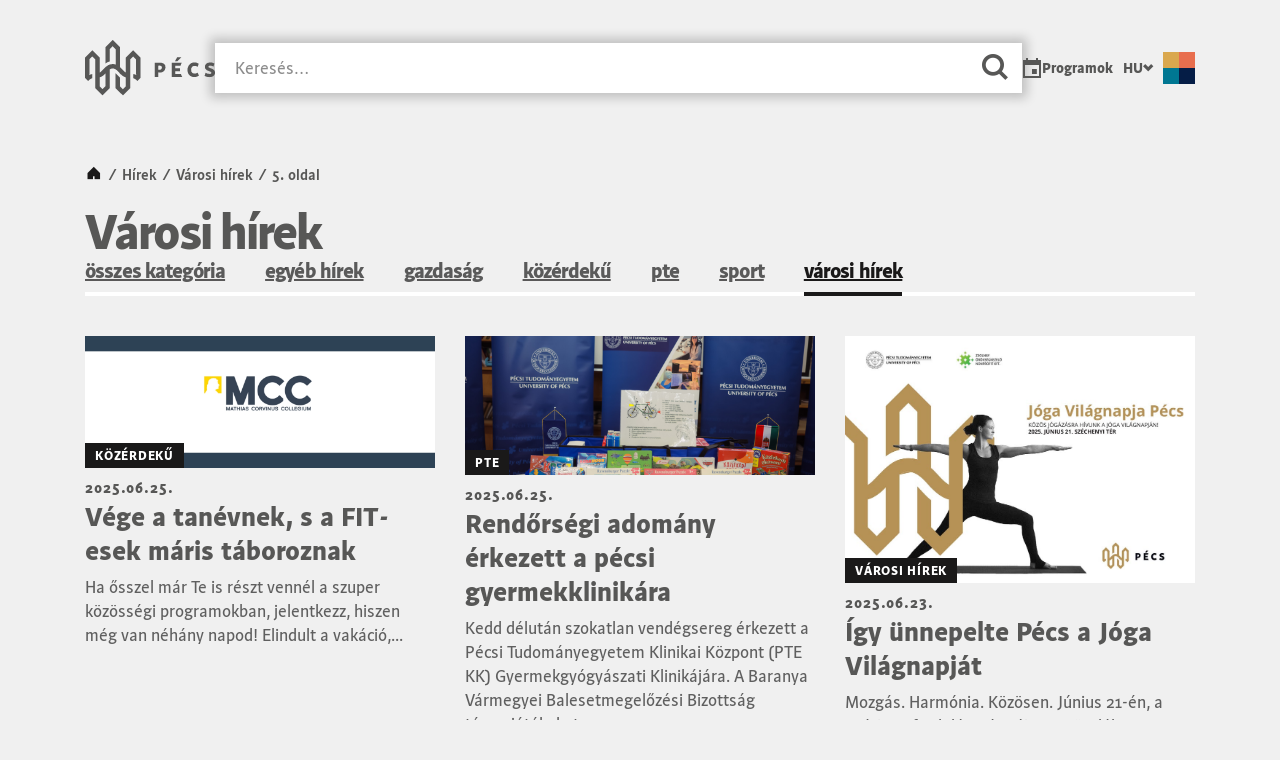

--- FILE ---
content_type: text/html
request_url: https://pecs.hu/hirek/kategoria/varosi-hirek/page/5/
body_size: 20079
content:
<!doctype html>
<html lang="hu-HU">
<head><meta charset="utf-8"><script>if(navigator.userAgent.match(/MSIE|Internet Explorer/i)||navigator.userAgent.match(/Trident\/7\..*?rv:11/i)){var href=document.location.href;if(!href.match(/[?&]nowprocket/)){if(href.indexOf("?")==-1){if(href.indexOf("#")==-1){document.location.href=href+"?nowprocket=1"}else{document.location.href=href.replace("#","?nowprocket=1#")}}else{if(href.indexOf("#")==-1){document.location.href=href+"&nowprocket=1"}else{document.location.href=href.replace("#","&nowprocket=1#")}}}}</script><script>(()=>{class RocketLazyLoadScripts{constructor(){this.v="2.0.4",this.userEvents=["keydown","keyup","mousedown","mouseup","mousemove","mouseover","mouseout","touchmove","touchstart","touchend","touchcancel","wheel","click","dblclick","input"],this.attributeEvents=["onblur","onclick","oncontextmenu","ondblclick","onfocus","onmousedown","onmouseenter","onmouseleave","onmousemove","onmouseout","onmouseover","onmouseup","onmousewheel","onscroll","onsubmit"]}async t(){this.i(),this.o(),/iP(ad|hone)/.test(navigator.userAgent)&&this.h(),this.u(),this.l(this),this.m(),this.k(this),this.p(this),this._(),await Promise.all([this.R(),this.L()]),this.lastBreath=Date.now(),this.S(this),this.P(),this.D(),this.O(),this.M(),await this.C(this.delayedScripts.normal),await this.C(this.delayedScripts.defer),await this.C(this.delayedScripts.async),await this.T(),await this.F(),await this.j(),await this.A(),window.dispatchEvent(new Event("rocket-allScriptsLoaded")),this.everythingLoaded=!0,this.lastTouchEnd&&await new Promise(t=>setTimeout(t,500-Date.now()+this.lastTouchEnd)),this.I(),this.H(),this.U(),this.W()}i(){this.CSPIssue=sessionStorage.getItem("rocketCSPIssue"),document.addEventListener("securitypolicyviolation",t=>{this.CSPIssue||"script-src-elem"!==t.violatedDirective||"data"!==t.blockedURI||(this.CSPIssue=!0,sessionStorage.setItem("rocketCSPIssue",!0))},{isRocket:!0})}o(){window.addEventListener("pageshow",t=>{this.persisted=t.persisted,this.realWindowLoadedFired=!0},{isRocket:!0}),window.addEventListener("pagehide",()=>{this.onFirstUserAction=null},{isRocket:!0})}h(){let t;function e(e){t=e}window.addEventListener("touchstart",e,{isRocket:!0}),window.addEventListener("touchend",function i(o){o.changedTouches[0]&&t.changedTouches[0]&&Math.abs(o.changedTouches[0].pageX-t.changedTouches[0].pageX)<10&&Math.abs(o.changedTouches[0].pageY-t.changedTouches[0].pageY)<10&&o.timeStamp-t.timeStamp<200&&(window.removeEventListener("touchstart",e,{isRocket:!0}),window.removeEventListener("touchend",i,{isRocket:!0}),"INPUT"===o.target.tagName&&"text"===o.target.type||(o.target.dispatchEvent(new TouchEvent("touchend",{target:o.target,bubbles:!0})),o.target.dispatchEvent(new MouseEvent("mouseover",{target:o.target,bubbles:!0})),o.target.dispatchEvent(new PointerEvent("click",{target:o.target,bubbles:!0,cancelable:!0,detail:1,clientX:o.changedTouches[0].clientX,clientY:o.changedTouches[0].clientY})),event.preventDefault()))},{isRocket:!0})}q(t){this.userActionTriggered||("mousemove"!==t.type||this.firstMousemoveIgnored?"keyup"===t.type||"mouseover"===t.type||"mouseout"===t.type||(this.userActionTriggered=!0,this.onFirstUserAction&&this.onFirstUserAction()):this.firstMousemoveIgnored=!0),"click"===t.type&&t.preventDefault(),t.stopPropagation(),t.stopImmediatePropagation(),"touchstart"===this.lastEvent&&"touchend"===t.type&&(this.lastTouchEnd=Date.now()),"click"===t.type&&(this.lastTouchEnd=0),this.lastEvent=t.type,t.composedPath&&t.composedPath()[0].getRootNode()instanceof ShadowRoot&&(t.rocketTarget=t.composedPath()[0]),this.savedUserEvents.push(t)}u(){this.savedUserEvents=[],this.userEventHandler=this.q.bind(this),this.userEvents.forEach(t=>window.addEventListener(t,this.userEventHandler,{passive:!1,isRocket:!0})),document.addEventListener("visibilitychange",this.userEventHandler,{isRocket:!0})}U(){this.userEvents.forEach(t=>window.removeEventListener(t,this.userEventHandler,{passive:!1,isRocket:!0})),document.removeEventListener("visibilitychange",this.userEventHandler,{isRocket:!0}),this.savedUserEvents.forEach(t=>{(t.rocketTarget||t.target).dispatchEvent(new window[t.constructor.name](t.type,t))})}m(){const t="return false",e=Array.from(this.attributeEvents,t=>"data-rocket-"+t),i="["+this.attributeEvents.join("],[")+"]",o="[data-rocket-"+this.attributeEvents.join("],[data-rocket-")+"]",s=(e,i,o)=>{o&&o!==t&&(e.setAttribute("data-rocket-"+i,o),e["rocket"+i]=new Function("event",o),e.setAttribute(i,t))};new MutationObserver(t=>{for(const n of t)"attributes"===n.type&&(n.attributeName.startsWith("data-rocket-")||this.everythingLoaded?n.attributeName.startsWith("data-rocket-")&&this.everythingLoaded&&this.N(n.target,n.attributeName.substring(12)):s(n.target,n.attributeName,n.target.getAttribute(n.attributeName))),"childList"===n.type&&n.addedNodes.forEach(t=>{if(t.nodeType===Node.ELEMENT_NODE)if(this.everythingLoaded)for(const i of[t,...t.querySelectorAll(o)])for(const t of i.getAttributeNames())e.includes(t)&&this.N(i,t.substring(12));else for(const e of[t,...t.querySelectorAll(i)])for(const t of e.getAttributeNames())this.attributeEvents.includes(t)&&s(e,t,e.getAttribute(t))})}).observe(document,{subtree:!0,childList:!0,attributeFilter:[...this.attributeEvents,...e]})}I(){this.attributeEvents.forEach(t=>{document.querySelectorAll("[data-rocket-"+t+"]").forEach(e=>{this.N(e,t)})})}N(t,e){const i=t.getAttribute("data-rocket-"+e);i&&(t.setAttribute(e,i),t.removeAttribute("data-rocket-"+e))}k(t){Object.defineProperty(HTMLElement.prototype,"onclick",{get(){return this.rocketonclick||null},set(e){this.rocketonclick=e,this.setAttribute(t.everythingLoaded?"onclick":"data-rocket-onclick","this.rocketonclick(event)")}})}S(t){function e(e,i){let o=e[i];e[i]=null,Object.defineProperty(e,i,{get:()=>o,set(s){t.everythingLoaded?o=s:e["rocket"+i]=o=s}})}e(document,"onreadystatechange"),e(window,"onload"),e(window,"onpageshow");try{Object.defineProperty(document,"readyState",{get:()=>t.rocketReadyState,set(e){t.rocketReadyState=e},configurable:!0}),document.readyState="loading"}catch(t){console.log("WPRocket DJE readyState conflict, bypassing")}}l(t){this.originalAddEventListener=EventTarget.prototype.addEventListener,this.originalRemoveEventListener=EventTarget.prototype.removeEventListener,this.savedEventListeners=[],EventTarget.prototype.addEventListener=function(e,i,o){o&&o.isRocket||!t.B(e,this)&&!t.userEvents.includes(e)||t.B(e,this)&&!t.userActionTriggered||e.startsWith("rocket-")||t.everythingLoaded?t.originalAddEventListener.call(this,e,i,o):(t.savedEventListeners.push({target:this,remove:!1,type:e,func:i,options:o}),"mouseenter"!==e&&"mouseleave"!==e||t.originalAddEventListener.call(this,e,t.savedUserEvents.push,o))},EventTarget.prototype.removeEventListener=function(e,i,o){o&&o.isRocket||!t.B(e,this)&&!t.userEvents.includes(e)||t.B(e,this)&&!t.userActionTriggered||e.startsWith("rocket-")||t.everythingLoaded?t.originalRemoveEventListener.call(this,e,i,o):t.savedEventListeners.push({target:this,remove:!0,type:e,func:i,options:o})}}J(t,e){this.savedEventListeners=this.savedEventListeners.filter(i=>{let o=i.type,s=i.target||window;return e!==o||t!==s||(this.B(o,s)&&(i.type="rocket-"+o),this.$(i),!1)})}H(){EventTarget.prototype.addEventListener=this.originalAddEventListener,EventTarget.prototype.removeEventListener=this.originalRemoveEventListener,this.savedEventListeners.forEach(t=>this.$(t))}$(t){t.remove?this.originalRemoveEventListener.call(t.target,t.type,t.func,t.options):this.originalAddEventListener.call(t.target,t.type,t.func,t.options)}p(t){let e;function i(e){return t.everythingLoaded?e:e.split(" ").map(t=>"load"===t||t.startsWith("load.")?"rocket-jquery-load":t).join(" ")}function o(o){function s(e){const s=o.fn[e];o.fn[e]=o.fn.init.prototype[e]=function(){return this[0]===window&&t.userActionTriggered&&("string"==typeof arguments[0]||arguments[0]instanceof String?arguments[0]=i(arguments[0]):"object"==typeof arguments[0]&&Object.keys(arguments[0]).forEach(t=>{const e=arguments[0][t];delete arguments[0][t],arguments[0][i(t)]=e})),s.apply(this,arguments),this}}if(o&&o.fn&&!t.allJQueries.includes(o)){const e={DOMContentLoaded:[],"rocket-DOMContentLoaded":[]};for(const t in e)document.addEventListener(t,()=>{e[t].forEach(t=>t())},{isRocket:!0});o.fn.ready=o.fn.init.prototype.ready=function(i){function s(){parseInt(o.fn.jquery)>2?setTimeout(()=>i.bind(document)(o)):i.bind(document)(o)}return"function"==typeof i&&(t.realDomReadyFired?!t.userActionTriggered||t.fauxDomReadyFired?s():e["rocket-DOMContentLoaded"].push(s):e.DOMContentLoaded.push(s)),o([])},s("on"),s("one"),s("off"),t.allJQueries.push(o)}e=o}t.allJQueries=[],o(window.jQuery),Object.defineProperty(window,"jQuery",{get:()=>e,set(t){o(t)}})}P(){const t=new Map;document.write=document.writeln=function(e){const i=document.currentScript,o=document.createRange(),s=i.parentElement;let n=t.get(i);void 0===n&&(n=i.nextSibling,t.set(i,n));const c=document.createDocumentFragment();o.setStart(c,0),c.appendChild(o.createContextualFragment(e)),s.insertBefore(c,n)}}async R(){return new Promise(t=>{this.userActionTriggered?t():this.onFirstUserAction=t})}async L(){return new Promise(t=>{document.addEventListener("DOMContentLoaded",()=>{this.realDomReadyFired=!0,t()},{isRocket:!0})})}async j(){return this.realWindowLoadedFired?Promise.resolve():new Promise(t=>{window.addEventListener("load",t,{isRocket:!0})})}M(){this.pendingScripts=[];this.scriptsMutationObserver=new MutationObserver(t=>{for(const e of t)e.addedNodes.forEach(t=>{"SCRIPT"!==t.tagName||t.noModule||t.isWPRocket||this.pendingScripts.push({script:t,promise:new Promise(e=>{const i=()=>{const i=this.pendingScripts.findIndex(e=>e.script===t);i>=0&&this.pendingScripts.splice(i,1),e()};t.addEventListener("load",i,{isRocket:!0}),t.addEventListener("error",i,{isRocket:!0}),setTimeout(i,1e3)})})})}),this.scriptsMutationObserver.observe(document,{childList:!0,subtree:!0})}async F(){await this.X(),this.pendingScripts.length?(await this.pendingScripts[0].promise,await this.F()):this.scriptsMutationObserver.disconnect()}D(){this.delayedScripts={normal:[],async:[],defer:[]},document.querySelectorAll("script[type$=rocketlazyloadscript]").forEach(t=>{t.hasAttribute("data-rocket-src")?t.hasAttribute("async")&&!1!==t.async?this.delayedScripts.async.push(t):t.hasAttribute("defer")&&!1!==t.defer||"module"===t.getAttribute("data-rocket-type")?this.delayedScripts.defer.push(t):this.delayedScripts.normal.push(t):this.delayedScripts.normal.push(t)})}async _(){await this.L();let t=[];document.querySelectorAll("script[type$=rocketlazyloadscript][data-rocket-src]").forEach(e=>{let i=e.getAttribute("data-rocket-src");if(i&&!i.startsWith("data:")){i.startsWith("//")&&(i=location.protocol+i);try{const o=new URL(i).origin;o!==location.origin&&t.push({src:o,crossOrigin:e.crossOrigin||"module"===e.getAttribute("data-rocket-type")})}catch(t){}}}),t=[...new Map(t.map(t=>[JSON.stringify(t),t])).values()],this.Y(t,"preconnect")}async G(t){if(await this.K(),!0!==t.noModule||!("noModule"in HTMLScriptElement.prototype))return new Promise(e=>{let i;function o(){(i||t).setAttribute("data-rocket-status","executed"),e()}try{if(navigator.userAgent.includes("Firefox/")||""===navigator.vendor||this.CSPIssue)i=document.createElement("script"),[...t.attributes].forEach(t=>{let e=t.nodeName;"type"!==e&&("data-rocket-type"===e&&(e="type"),"data-rocket-src"===e&&(e="src"),i.setAttribute(e,t.nodeValue))}),t.text&&(i.text=t.text),t.nonce&&(i.nonce=t.nonce),i.hasAttribute("src")?(i.addEventListener("load",o,{isRocket:!0}),i.addEventListener("error",()=>{i.setAttribute("data-rocket-status","failed-network"),e()},{isRocket:!0}),setTimeout(()=>{i.isConnected||e()},1)):(i.text=t.text,o()),i.isWPRocket=!0,t.parentNode.replaceChild(i,t);else{const i=t.getAttribute("data-rocket-type"),s=t.getAttribute("data-rocket-src");i?(t.type=i,t.removeAttribute("data-rocket-type")):t.removeAttribute("type"),t.addEventListener("load",o,{isRocket:!0}),t.addEventListener("error",i=>{this.CSPIssue&&i.target.src.startsWith("data:")?(console.log("WPRocket: CSP fallback activated"),t.removeAttribute("src"),this.G(t).then(e)):(t.setAttribute("data-rocket-status","failed-network"),e())},{isRocket:!0}),s?(t.fetchPriority="high",t.removeAttribute("data-rocket-src"),t.src=s):t.src="data:text/javascript;base64,"+window.btoa(unescape(encodeURIComponent(t.text)))}}catch(i){t.setAttribute("data-rocket-status","failed-transform"),e()}});t.setAttribute("data-rocket-status","skipped")}async C(t){const e=t.shift();return e?(e.isConnected&&await this.G(e),this.C(t)):Promise.resolve()}O(){this.Y([...this.delayedScripts.normal,...this.delayedScripts.defer,...this.delayedScripts.async],"preload")}Y(t,e){this.trash=this.trash||[];let i=!0;var o=document.createDocumentFragment();t.forEach(t=>{const s=t.getAttribute&&t.getAttribute("data-rocket-src")||t.src;if(s&&!s.startsWith("data:")){const n=document.createElement("link");n.href=s,n.rel=e,"preconnect"!==e&&(n.as="script",n.fetchPriority=i?"high":"low"),t.getAttribute&&"module"===t.getAttribute("data-rocket-type")&&(n.crossOrigin=!0),t.crossOrigin&&(n.crossOrigin=t.crossOrigin),t.integrity&&(n.integrity=t.integrity),t.nonce&&(n.nonce=t.nonce),o.appendChild(n),this.trash.push(n),i=!1}}),document.head.appendChild(o)}W(){this.trash.forEach(t=>t.remove())}async T(){try{document.readyState="interactive"}catch(t){}this.fauxDomReadyFired=!0;try{await this.K(),this.J(document,"readystatechange"),document.dispatchEvent(new Event("rocket-readystatechange")),await this.K(),document.rocketonreadystatechange&&document.rocketonreadystatechange(),await this.K(),this.J(document,"DOMContentLoaded"),document.dispatchEvent(new Event("rocket-DOMContentLoaded")),await this.K(),this.J(window,"DOMContentLoaded"),window.dispatchEvent(new Event("rocket-DOMContentLoaded"))}catch(t){console.error(t)}}async A(){try{document.readyState="complete"}catch(t){}try{await this.K(),this.J(document,"readystatechange"),document.dispatchEvent(new Event("rocket-readystatechange")),await this.K(),document.rocketonreadystatechange&&document.rocketonreadystatechange(),await this.K(),this.J(window,"load"),window.dispatchEvent(new Event("rocket-load")),await this.K(),window.rocketonload&&window.rocketonload(),await this.K(),this.allJQueries.forEach(t=>t(window).trigger("rocket-jquery-load")),await this.K(),this.J(window,"pageshow");const t=new Event("rocket-pageshow");t.persisted=this.persisted,window.dispatchEvent(t),await this.K(),window.rocketonpageshow&&window.rocketonpageshow({persisted:this.persisted})}catch(t){console.error(t)}}async K(){Date.now()-this.lastBreath>45&&(await this.X(),this.lastBreath=Date.now())}async X(){return document.hidden?new Promise(t=>setTimeout(t)):new Promise(t=>requestAnimationFrame(t))}B(t,e){return e===document&&"readystatechange"===t||(e===document&&"DOMContentLoaded"===t||(e===window&&"DOMContentLoaded"===t||(e===window&&"load"===t||e===window&&"pageshow"===t)))}static run(){(new RocketLazyLoadScripts).t()}}RocketLazyLoadScripts.run()})();</script>
  
  <meta http-equiv="x-ua-compatible" content="ie=edge">
  <meta name="viewport" content="width=device-width, initial-scale=1, shrink-to-fit=no, user-scalable=no, viewport-fit=cover">
  <meta name='robots' content='index, follow, max-image-preview:large, max-snippet:-1, max-video-preview:-1' />
	<style>img:is([sizes="auto" i], [sizes^="auto," i]) { contain-intrinsic-size: 3000px 1500px }</style>
	
<!-- Google Tag Manager for WordPress by gtm4wp.com -->
<script data-cfasync="false" data-pagespeed-no-defer>
	var gtm4wp_datalayer_name = "dataLayer";
	var dataLayer = dataLayer || [];
</script>
<!-- End Google Tag Manager for WordPress by gtm4wp.com --><script type="rocketlazyloadscript">
  window.Yco = window.Yco || {};
  window.Yco.cookieDomain = 'pecs.hu';
  window.Yco.language = 'hu';

      window.Yco.weather = {
      key: '65af73c0e25ebe95316462a85691f45f',
      url: 'https://api.openweathermap.org/data/2.5/',
      lat: '46.070833',
      lon: '18.233056',
    }
  </script>

	<!-- This site is optimized with the Yoast SEO plugin v26.5 - https://yoast.com/wordpress/plugins/seo/ -->
	<title>Városi hírek Lista | Oldal 5 a 24-ből | Városunk Pécs</title>
	<link rel="canonical" href="https://pecs.hu/hirek/kategoria/varosi-hirek/page/5/" />
	<link rel="prev" href="https://pecs.hu/hirek/kategoria/varosi-hirek/page/4/" />
	<link rel="next" href="https://pecs.hu/hirek/kategoria/varosi-hirek/page/6/" />
	<meta property="og:locale" content="hu_HU" />
	<meta property="og:type" content="article" />
	<meta property="og:title" content="Városi hírek Lista | Oldal 5 a 24-ből | Városunk Pécs" />
	<meta property="og:url" content="https://pecs.hu/hirek/kategoria/varosi-hirek/" />
	<meta property="og:site_name" content="Városunk Pécs" />
	<meta property="og:image" content="https://pecs.hu/app/uploads/2023/09/megosztas-kep.jpg" />
	<meta property="og:image:width" content="1200" />
	<meta property="og:image:height" content="630" />
	<meta property="og:image:type" content="image/jpeg" />
	<meta name="twitter:card" content="summary_large_image" />
	<script type="application/ld+json" class="yoast-schema-graph">{"@context":"https://schema.org","@graph":[{"@type":"CollectionPage","@id":"https://pecs.hu/hirek/kategoria/varosi-hirek/","url":"https://pecs.hu/hirek/kategoria/varosi-hirek/page/5/","name":"Városi hírek Lista | Oldal 5 a 24-ből | Városunk Pécs","isPartOf":{"@id":"https://pecs.hu/#website"},"primaryImageOfPage":{"@id":"https://pecs.hu/hirek/kategoria/varosi-hirek/page/5/#primaryimage"},"image":{"@id":"https://pecs.hu/hirek/kategoria/varosi-hirek/page/5/#primaryimage"},"thumbnailUrl":"https://pecs.hu/app/uploads/2023/09/mcc-2.jpg","breadcrumb":{"@id":"https://pecs.hu/hirek/kategoria/varosi-hirek/page/5/#breadcrumb"},"inLanguage":"hu"},{"@type":"ImageObject","inLanguage":"hu","@id":"https://pecs.hu/hirek/kategoria/varosi-hirek/page/5/#primaryimage","url":"https://pecs.hu/app/uploads/2023/09/mcc-2.jpg","contentUrl":"https://pecs.hu/app/uploads/2023/09/mcc-2.jpg","width":1140,"height":430,"caption":"Mcc"},{"@type":"BreadcrumbList","@id":"https://pecs.hu/hirek/kategoria/varosi-hirek/page/5/#breadcrumb","itemListElement":[{"@type":"ListItem","position":1,"name":"Kezdőlap","item":"https://pecs.hu/"},{"@type":"ListItem","position":2,"name":"Hírek","item":"https://pecs.hu/hirek/"},{"@type":"ListItem","position":3,"name":"Városi hírek"}]},{"@type":"WebSite","@id":"https://pecs.hu/#website","url":"https://pecs.hu/","name":"Városunk Pécs","description":"","potentialAction":[{"@type":"SearchAction","target":{"@type":"EntryPoint","urlTemplate":"https://pecs.hu/?s={search_term_string}"},"query-input":{"@type":"PropertyValueSpecification","valueRequired":true,"valueName":"search_term_string"}}],"inLanguage":"hu"}]}</script>
	<!-- / Yoast SEO plugin. -->


<link rel='dns-prefetch' href='//maxcdn.bootstrapcdn.com' />
<link rel='dns-prefetch' href='//fonts.googleapis.com' />

<link rel="alternate" type="application/rss+xml" title="Városunk Pécs &raquo; Városi hírek Hír Kategóriák hírforrás" href="https://pecs.hu/hirek/kategoria/varosi-hirek/feed/" />
<link rel='stylesheet' id='sbi_styles-css' href='https://pecs.hu/app/plugins/instagram-feed/css/sbi-styles.min.css?ver=6.10.0' type='text/css' media='all' />
<style id='wp-emoji-styles-inline-css' type='text/css'>

	img.wp-smiley, img.emoji {
		display: inline !important;
		border: none !important;
		box-shadow: none !important;
		height: 1em !important;
		width: 1em !important;
		margin: 0 0.07em !important;
		vertical-align: -0.1em !important;
		background: none !important;
		padding: 0 !important;
	}
</style>
<link rel='stylesheet' id='wp-block-library-css' href='https://pecs.hu/wp/wp-includes/css/dist/block-library/style.min.css?ver=6.8.3' type='text/css' media='all' />
<style id='wp-block-library-theme-inline-css' type='text/css'>
.wp-block-audio :where(figcaption){color:#555;font-size:13px;text-align:center}.is-dark-theme .wp-block-audio :where(figcaption){color:#ffffffa6}.wp-block-audio{margin:0 0 1em}.wp-block-code{border:1px solid #ccc;border-radius:4px;font-family:Menlo,Consolas,monaco,monospace;padding:.8em 1em}.wp-block-embed :where(figcaption){color:#555;font-size:13px;text-align:center}.is-dark-theme .wp-block-embed :where(figcaption){color:#ffffffa6}.wp-block-embed{margin:0 0 1em}.blocks-gallery-caption{color:#555;font-size:13px;text-align:center}.is-dark-theme .blocks-gallery-caption{color:#ffffffa6}:root :where(.wp-block-image figcaption){color:#555;font-size:13px;text-align:center}.is-dark-theme :root :where(.wp-block-image figcaption){color:#ffffffa6}.wp-block-image{margin:0 0 1em}.wp-block-pullquote{border-bottom:4px solid;border-top:4px solid;color:currentColor;margin-bottom:1.75em}.wp-block-pullquote cite,.wp-block-pullquote footer,.wp-block-pullquote__citation{color:currentColor;font-size:.8125em;font-style:normal;text-transform:uppercase}.wp-block-quote{border-left:.25em solid;margin:0 0 1.75em;padding-left:1em}.wp-block-quote cite,.wp-block-quote footer{color:currentColor;font-size:.8125em;font-style:normal;position:relative}.wp-block-quote:where(.has-text-align-right){border-left:none;border-right:.25em solid;padding-left:0;padding-right:1em}.wp-block-quote:where(.has-text-align-center){border:none;padding-left:0}.wp-block-quote.is-large,.wp-block-quote.is-style-large,.wp-block-quote:where(.is-style-plain){border:none}.wp-block-search .wp-block-search__label{font-weight:700}.wp-block-search__button{border:1px solid #ccc;padding:.375em .625em}:where(.wp-block-group.has-background){padding:1.25em 2.375em}.wp-block-separator.has-css-opacity{opacity:.4}.wp-block-separator{border:none;border-bottom:2px solid;margin-left:auto;margin-right:auto}.wp-block-separator.has-alpha-channel-opacity{opacity:1}.wp-block-separator:not(.is-style-wide):not(.is-style-dots){width:100px}.wp-block-separator.has-background:not(.is-style-dots){border-bottom:none;height:1px}.wp-block-separator.has-background:not(.is-style-wide):not(.is-style-dots){height:2px}.wp-block-table{margin:0 0 1em}.wp-block-table td,.wp-block-table th{word-break:normal}.wp-block-table :where(figcaption){color:#555;font-size:13px;text-align:center}.is-dark-theme .wp-block-table :where(figcaption){color:#ffffffa6}.wp-block-video :where(figcaption){color:#555;font-size:13px;text-align:center}.is-dark-theme .wp-block-video :where(figcaption){color:#ffffffa6}.wp-block-video{margin:0 0 1em}:root :where(.wp-block-template-part.has-background){margin-bottom:0;margin-top:0;padding:1.25em 2.375em}
</style>
<style id='global-styles-inline-css' type='text/css'>
:root{--wp--preset--aspect-ratio--square: 1;--wp--preset--aspect-ratio--4-3: 4/3;--wp--preset--aspect-ratio--3-4: 3/4;--wp--preset--aspect-ratio--3-2: 3/2;--wp--preset--aspect-ratio--2-3: 2/3;--wp--preset--aspect-ratio--16-9: 16/9;--wp--preset--aspect-ratio--9-16: 9/16;--wp--preset--color--black: #000000;--wp--preset--color--cyan-bluish-gray: #abb8c3;--wp--preset--color--white: #ffffff;--wp--preset--color--pale-pink: #f78da7;--wp--preset--color--vivid-red: #cf2e2e;--wp--preset--color--luminous-vivid-orange: #ff6900;--wp--preset--color--luminous-vivid-amber: #fcb900;--wp--preset--color--light-green-cyan: #7bdcb5;--wp--preset--color--vivid-green-cyan: #00d084;--wp--preset--color--pale-cyan-blue: #8ed1fc;--wp--preset--color--vivid-cyan-blue: #0693e3;--wp--preset--color--vivid-purple: #9b51e0;--wp--preset--color--viking: var(--viking);--wp--preset--color--acapulco: var(--acapulco);--wp--preset--color--terracotta: var(--terracotta);--wp--preset--color--saffron: var(--saffron);--wp--preset--color--vanilla: var(--vanilla);--wp--preset--gradient--vivid-cyan-blue-to-vivid-purple: linear-gradient(135deg,rgba(6,147,227,1) 0%,rgb(155,81,224) 100%);--wp--preset--gradient--light-green-cyan-to-vivid-green-cyan: linear-gradient(135deg,rgb(122,220,180) 0%,rgb(0,208,130) 100%);--wp--preset--gradient--luminous-vivid-amber-to-luminous-vivid-orange: linear-gradient(135deg,rgba(252,185,0,1) 0%,rgba(255,105,0,1) 100%);--wp--preset--gradient--luminous-vivid-orange-to-vivid-red: linear-gradient(135deg,rgba(255,105,0,1) 0%,rgb(207,46,46) 100%);--wp--preset--gradient--very-light-gray-to-cyan-bluish-gray: linear-gradient(135deg,rgb(238,238,238) 0%,rgb(169,184,195) 100%);--wp--preset--gradient--cool-to-warm-spectrum: linear-gradient(135deg,rgb(74,234,220) 0%,rgb(151,120,209) 20%,rgb(207,42,186) 40%,rgb(238,44,130) 60%,rgb(251,105,98) 80%,rgb(254,248,76) 100%);--wp--preset--gradient--blush-light-purple: linear-gradient(135deg,rgb(255,206,236) 0%,rgb(152,150,240) 100%);--wp--preset--gradient--blush-bordeaux: linear-gradient(135deg,rgb(254,205,165) 0%,rgb(254,45,45) 50%,rgb(107,0,62) 100%);--wp--preset--gradient--luminous-dusk: linear-gradient(135deg,rgb(255,203,112) 0%,rgb(199,81,192) 50%,rgb(65,88,208) 100%);--wp--preset--gradient--pale-ocean: linear-gradient(135deg,rgb(255,245,203) 0%,rgb(182,227,212) 50%,rgb(51,167,181) 100%);--wp--preset--gradient--electric-grass: linear-gradient(135deg,rgb(202,248,128) 0%,rgb(113,206,126) 100%);--wp--preset--gradient--midnight: linear-gradient(135deg,rgb(2,3,129) 0%,rgb(40,116,252) 100%);--wp--preset--font-size--small: 13px;--wp--preset--font-size--medium: 20px;--wp--preset--font-size--large: 36px;--wp--preset--font-size--x-large: 42px;--wp--preset--spacing--20: 0.44rem;--wp--preset--spacing--30: 0.67rem;--wp--preset--spacing--40: 1rem;--wp--preset--spacing--50: 1.5rem;--wp--preset--spacing--60: 2.25rem;--wp--preset--spacing--70: 3.38rem;--wp--preset--spacing--80: 5.06rem;--wp--preset--shadow--natural: 6px 6px 9px rgba(0, 0, 0, 0.2);--wp--preset--shadow--deep: 12px 12px 50px rgba(0, 0, 0, 0.4);--wp--preset--shadow--sharp: 6px 6px 0px rgba(0, 0, 0, 0.2);--wp--preset--shadow--outlined: 6px 6px 0px -3px rgba(255, 255, 255, 1), 6px 6px rgba(0, 0, 0, 1);--wp--preset--shadow--crisp: 6px 6px 0px rgba(0, 0, 0, 1);}:where(body) { margin: 0; }.wp-site-blocks > .alignleft { float: left; margin-right: 2em; }.wp-site-blocks > .alignright { float: right; margin-left: 2em; }.wp-site-blocks > .aligncenter { justify-content: center; margin-left: auto; margin-right: auto; }:where(.is-layout-flex){gap: 0.5em;}:where(.is-layout-grid){gap: 0.5em;}.is-layout-flow > .alignleft{float: left;margin-inline-start: 0;margin-inline-end: 2em;}.is-layout-flow > .alignright{float: right;margin-inline-start: 2em;margin-inline-end: 0;}.is-layout-flow > .aligncenter{margin-left: auto !important;margin-right: auto !important;}.is-layout-constrained > .alignleft{float: left;margin-inline-start: 0;margin-inline-end: 2em;}.is-layout-constrained > .alignright{float: right;margin-inline-start: 2em;margin-inline-end: 0;}.is-layout-constrained > .aligncenter{margin-left: auto !important;margin-right: auto !important;}.is-layout-constrained > :where(:not(.alignleft):not(.alignright):not(.alignfull)){margin-left: auto !important;margin-right: auto !important;}body .is-layout-flex{display: flex;}.is-layout-flex{flex-wrap: wrap;align-items: center;}.is-layout-flex > :is(*, div){margin: 0;}body .is-layout-grid{display: grid;}.is-layout-grid > :is(*, div){margin: 0;}body{padding-top: 0px;padding-right: 0px;padding-bottom: 0px;padding-left: 0px;}a:where(:not(.wp-element-button)){text-decoration: underline;}:root :where(.wp-element-button, .wp-block-button__link){background-color: #32373c;border-width: 0;color: #fff;font-family: inherit;font-size: inherit;line-height: inherit;padding: calc(0.667em + 2px) calc(1.333em + 2px);text-decoration: none;}.has-black-color{color: var(--wp--preset--color--black) !important;}.has-cyan-bluish-gray-color{color: var(--wp--preset--color--cyan-bluish-gray) !important;}.has-white-color{color: var(--wp--preset--color--white) !important;}.has-pale-pink-color{color: var(--wp--preset--color--pale-pink) !important;}.has-vivid-red-color{color: var(--wp--preset--color--vivid-red) !important;}.has-luminous-vivid-orange-color{color: var(--wp--preset--color--luminous-vivid-orange) !important;}.has-luminous-vivid-amber-color{color: var(--wp--preset--color--luminous-vivid-amber) !important;}.has-light-green-cyan-color{color: var(--wp--preset--color--light-green-cyan) !important;}.has-vivid-green-cyan-color{color: var(--wp--preset--color--vivid-green-cyan) !important;}.has-pale-cyan-blue-color{color: var(--wp--preset--color--pale-cyan-blue) !important;}.has-vivid-cyan-blue-color{color: var(--wp--preset--color--vivid-cyan-blue) !important;}.has-vivid-purple-color{color: var(--wp--preset--color--vivid-purple) !important;}.has-viking-color{color: var(--wp--preset--color--viking) !important;}.has-acapulco-color{color: var(--wp--preset--color--acapulco) !important;}.has-terracotta-color{color: var(--wp--preset--color--terracotta) !important;}.has-saffron-color{color: var(--wp--preset--color--saffron) !important;}.has-vanilla-color{color: var(--wp--preset--color--vanilla) !important;}.has-black-background-color{background-color: var(--wp--preset--color--black) !important;}.has-cyan-bluish-gray-background-color{background-color: var(--wp--preset--color--cyan-bluish-gray) !important;}.has-white-background-color{background-color: var(--wp--preset--color--white) !important;}.has-pale-pink-background-color{background-color: var(--wp--preset--color--pale-pink) !important;}.has-vivid-red-background-color{background-color: var(--wp--preset--color--vivid-red) !important;}.has-luminous-vivid-orange-background-color{background-color: var(--wp--preset--color--luminous-vivid-orange) !important;}.has-luminous-vivid-amber-background-color{background-color: var(--wp--preset--color--luminous-vivid-amber) !important;}.has-light-green-cyan-background-color{background-color: var(--wp--preset--color--light-green-cyan) !important;}.has-vivid-green-cyan-background-color{background-color: var(--wp--preset--color--vivid-green-cyan) !important;}.has-pale-cyan-blue-background-color{background-color: var(--wp--preset--color--pale-cyan-blue) !important;}.has-vivid-cyan-blue-background-color{background-color: var(--wp--preset--color--vivid-cyan-blue) !important;}.has-vivid-purple-background-color{background-color: var(--wp--preset--color--vivid-purple) !important;}.has-viking-background-color{background-color: var(--wp--preset--color--viking) !important;}.has-acapulco-background-color{background-color: var(--wp--preset--color--acapulco) !important;}.has-terracotta-background-color{background-color: var(--wp--preset--color--terracotta) !important;}.has-saffron-background-color{background-color: var(--wp--preset--color--saffron) !important;}.has-vanilla-background-color{background-color: var(--wp--preset--color--vanilla) !important;}.has-black-border-color{border-color: var(--wp--preset--color--black) !important;}.has-cyan-bluish-gray-border-color{border-color: var(--wp--preset--color--cyan-bluish-gray) !important;}.has-white-border-color{border-color: var(--wp--preset--color--white) !important;}.has-pale-pink-border-color{border-color: var(--wp--preset--color--pale-pink) !important;}.has-vivid-red-border-color{border-color: var(--wp--preset--color--vivid-red) !important;}.has-luminous-vivid-orange-border-color{border-color: var(--wp--preset--color--luminous-vivid-orange) !important;}.has-luminous-vivid-amber-border-color{border-color: var(--wp--preset--color--luminous-vivid-amber) !important;}.has-light-green-cyan-border-color{border-color: var(--wp--preset--color--light-green-cyan) !important;}.has-vivid-green-cyan-border-color{border-color: var(--wp--preset--color--vivid-green-cyan) !important;}.has-pale-cyan-blue-border-color{border-color: var(--wp--preset--color--pale-cyan-blue) !important;}.has-vivid-cyan-blue-border-color{border-color: var(--wp--preset--color--vivid-cyan-blue) !important;}.has-vivid-purple-border-color{border-color: var(--wp--preset--color--vivid-purple) !important;}.has-viking-border-color{border-color: var(--wp--preset--color--viking) !important;}.has-acapulco-border-color{border-color: var(--wp--preset--color--acapulco) !important;}.has-terracotta-border-color{border-color: var(--wp--preset--color--terracotta) !important;}.has-saffron-border-color{border-color: var(--wp--preset--color--saffron) !important;}.has-vanilla-border-color{border-color: var(--wp--preset--color--vanilla) !important;}.has-vivid-cyan-blue-to-vivid-purple-gradient-background{background: var(--wp--preset--gradient--vivid-cyan-blue-to-vivid-purple) !important;}.has-light-green-cyan-to-vivid-green-cyan-gradient-background{background: var(--wp--preset--gradient--light-green-cyan-to-vivid-green-cyan) !important;}.has-luminous-vivid-amber-to-luminous-vivid-orange-gradient-background{background: var(--wp--preset--gradient--luminous-vivid-amber-to-luminous-vivid-orange) !important;}.has-luminous-vivid-orange-to-vivid-red-gradient-background{background: var(--wp--preset--gradient--luminous-vivid-orange-to-vivid-red) !important;}.has-very-light-gray-to-cyan-bluish-gray-gradient-background{background: var(--wp--preset--gradient--very-light-gray-to-cyan-bluish-gray) !important;}.has-cool-to-warm-spectrum-gradient-background{background: var(--wp--preset--gradient--cool-to-warm-spectrum) !important;}.has-blush-light-purple-gradient-background{background: var(--wp--preset--gradient--blush-light-purple) !important;}.has-blush-bordeaux-gradient-background{background: var(--wp--preset--gradient--blush-bordeaux) !important;}.has-luminous-dusk-gradient-background{background: var(--wp--preset--gradient--luminous-dusk) !important;}.has-pale-ocean-gradient-background{background: var(--wp--preset--gradient--pale-ocean) !important;}.has-electric-grass-gradient-background{background: var(--wp--preset--gradient--electric-grass) !important;}.has-midnight-gradient-background{background: var(--wp--preset--gradient--midnight) !important;}.has-small-font-size{font-size: var(--wp--preset--font-size--small) !important;}.has-medium-font-size{font-size: var(--wp--preset--font-size--medium) !important;}.has-large-font-size{font-size: var(--wp--preset--font-size--large) !important;}.has-x-large-font-size{font-size: var(--wp--preset--font-size--x-large) !important;}
:where(.wp-block-post-template.is-layout-flex){gap: 1.25em;}:where(.wp-block-post-template.is-layout-grid){gap: 1.25em;}
:where(.wp-block-columns.is-layout-flex){gap: 2em;}:where(.wp-block-columns.is-layout-grid){gap: 2em;}
:root :where(.wp-block-pullquote){font-size: 1.5em;line-height: 1.6;}
</style>
<link rel='stylesheet' id='cff-css' href='https://pecs.hu/app/plugins/custom-facebook-feed/assets/css/cff-style.min.css?ver=4.3.4' type='text/css' media='all' />
<link data-minify="1" rel='stylesheet' id='sb-font-awesome-css' href='https://pecs.hu/app/cache/min/1/font-awesome/4.7.0/css/font-awesome.min.css?ver=1767704472' type='text/css' media='all' />
<link rel='stylesheet' id='wpml-menu-item-0-css' href='https://pecs.hu/app/plugins/sitepress-multilingual-cms/templates/language-switchers/menu-item/style.min.css?ver=1' type='text/css' media='all' />
<link data-minify="1" rel='stylesheet' id='yco/fonts-css' href='https://pecs.hu/app/cache/min/1/app/themes/pecs/dist/styles/fonts.css?ver=1767704472' type='text/css' media='all' />
<link data-minify="1" rel='stylesheet' id='dashicons-css' href='https://pecs.hu/app/cache/min/1/wp/wp-includes/css/dashicons.min.css?ver=1767704472' type='text/css' media='all' />
<link rel='stylesheet' id='acf-global-css' href='https://pecs.hu/app/plugins/advanced-custom-fields-pro/assets/build/css/acf-global.min.css?ver=6.7.0' type='text/css' media='all' />
<link rel='stylesheet' id='acf-input-css' href='https://pecs.hu/app/plugins/advanced-custom-fields-pro/assets/build/css/acf-input.min.css?ver=6.7.0' type='text/css' media='all' />
<link data-minify="1" rel='stylesheet' id='yco/yco-acf_icon-font_pecs-website-icons-css-css' href='https://pecs.hu/app/cache/min/1/app/plugins/yco-acf-icon-font-pecs-website/dist/css/icons.css?ver=1767704472' type='text/css' media='all' />
<link data-minify="1" rel='stylesheet' id='eeb-css-frontend-css' href='https://pecs.hu/app/cache/min/1/app/plugins/email-encoder-bundle/core/includes/assets/css/style.css?ver=1767704472' type='text/css' media='all' />
<link rel='stylesheet' id='google/mi-sharp-css' href='//fonts.googleapis.com/icon?family=Material+Icons+Sharp&#038;display=swap&#038;ver=6.8.3' type='text/css' media='all' />
<link data-minify="1" rel='stylesheet' id='yco/main.css-css' href='https://pecs.hu/app/cache/min/1/app/themes/pecs/dist/styles/main.css?ver=1767704472' type='text/css' media='all' />
<link data-minify="1" rel='stylesheet' id='yco/gutenberg-override.css-css' href='https://pecs.hu/app/cache/min/1/app/themes/pecs/dist/styles/gutenberg-override.css?ver=1767704472' type='text/css' media='all' />
<script type="rocketlazyloadscript" data-minify="1" data-rocket-type="text/javascript" data-rocket-src="https://pecs.hu/app/cache/min/1/app/themes/pecs/dist/scripts/manifest.js?ver=1767704472" id="webpack/manifest-js" data-rocket-defer defer></script>
<script type="rocketlazyloadscript" data-minify="1" data-rocket-type="text/javascript" data-rocket-src="https://pecs.hu/app/cache/min/1/app/themes/pecs/dist/scripts/vendor.js?ver=1767704472" id="webpack/vendor-js" data-rocket-defer defer></script>
<script type="rocketlazyloadscript" data-rocket-type="text/javascript" data-rocket-src="https://pecs.hu/app/themes/pecs/dist/scripts/jquery.js?id=516983264664c27fdd20&amp;ver=3.5.1" id="jquery-core-js"></script>
<script type="rocketlazyloadscript" data-minify="1" data-rocket-type="text/javascript" data-rocket-src="https://pecs.hu/app/cache/min/1/app/plugins/email-encoder-bundle/core/includes/assets/js/custom.js?ver=1767704472" id="eeb-js-frontend-js" data-rocket-defer defer></script>
<link rel="https://api.w.org/" href="https://pecs.hu/wp-json/" /><link rel="alternate" title="JSON" type="application/json" href="https://pecs.hu/wp-json/wp/v2/news_cat/319" /><meta property="fb:app_id" content="966242223397117" /><meta name="generator" content="WPML ver:4.8.5 stt:1,23;" />

<!-- Google Tag Manager for WordPress by gtm4wp.com -->
<!-- GTM Container placement set to automatic -->
<script data-cfasync="false" data-pagespeed-no-defer>
	var dataLayer_content = {"pagePostType":"news","pagePostType2":"tax-news","pageCategory":[]};
	dataLayer.push( dataLayer_content );
</script>
<script type="rocketlazyloadscript" data-cfasync="false" data-pagespeed-no-defer>
(function(w,d,s,l,i){w[l]=w[l]||[];w[l].push({'gtm.start':
new Date().getTime(),event:'gtm.js'});var f=d.getElementsByTagName(s)[0],
j=d.createElement(s),dl=l!='dataLayer'?'&l='+l:'';j.async=true;j.src=
'//www.googletagmanager.com/gtm.js?id='+i+dl;f.parentNode.insertBefore(j,f);
})(window,document,'script','dataLayer','GTM-WTS3G5D');
</script>
<!-- End Google Tag Manager for WordPress by gtm4wp.com --><style type="text/css">.recentcomments a{display:inline !important;padding:0 !important;margin:0 !important;}</style><link rel="icon" href="https://pecs.hu/app/uploads/2023/09/cropped-favicon-32x32.jpg" sizes="32x32" />
<link rel="icon" href="https://pecs.hu/app/uploads/2023/09/cropped-favicon-192x192.jpg" sizes="192x192" />
<link rel="apple-touch-icon" href="https://pecs.hu/app/uploads/2023/09/cropped-favicon-180x180.jpg" />
<meta name="msapplication-TileImage" content="https://pecs.hu/app/uploads/2023/09/cropped-favicon-270x270.jpg" />
<noscript><style id="rocket-lazyload-nojs-css">.rll-youtube-player, [data-lazy-src]{display:none !important;}</style></noscript><meta name="generator" content="WP Rocket 3.19.4" data-wpr-features="wpr_delay_js wpr_defer_js wpr_minify_js wpr_lazyload_images wpr_minify_css wpr_desktop" /></head>
<body class="archive paged tax-news_cat term-varosi-hirek term-319 wp-embed-responsive paged-5 wp-theme-pecsresources layout-container variant variant--default app-data index-data archive-data taxonomy-data taxonomy-news_cat-data taxonomy-news_cat-varosi-hirek-data">
<a href="#site-main" class="btn btn-info btn-block sr-only">
  Skip to main content
</a>
<div data-rocket-location-hash="0ede82c4187970ef91a1443469aa9350" id="app">
  <header data-rocket-location-hash="b71ac15f0220a69687ef20e5d66acbad" class="header" role="banner">
  <div data-rocket-location-hash="d8ad374f6905602239adc0a98075b06a" class="container-lg header__navigation">
      <a href="https://pecs.hu/"
         class="brand "
         aria-label="Városunk Pécs – Vissza a főoldalra"
      >
        <img src="data:image/svg+xml,%3Csvg%20xmlns='http://www.w3.org/2000/svg'%20viewBox='0%200%200%200'%3E%3C/svg%3E" alt="Pécs város logója" data-lazy-src="https://pecs.hu/app/themes/pecs/dist/images/logo.svg?id=d0d893028369bb41b361"><noscript><img src="https://pecs.hu/app/themes/pecs/dist/images/logo.svg?id=d0d893028369bb41b361" alt="Pécs város logója"></noscript>
        <h1 class="sr-only">Városunk Pécs</h1>
      </a>
          <div class="search__container">
      <em class="icon-search-new SearchIcon"
        aria-label="Kereső megnyitása "
        aria-hidden="true"
        aria-expanded="false"
        role="button"
        aria-controls="search-form"
        tabindex="0"
    ></em>
    <div id="search-form" class="search__form">
      <form role="search" method="get" class="form search-form" action="https://pecs.hu/">
        <div class="input-group">
          <label for="search-field" class="form-label sr-only">Keresés</label>
          <input id="search-field"
                 name="s"
                 type="text"
                 autocomplete="off"
                 class="form-control"
                 placeholder="Keresés&hellip;"
                 value=""
                 aria-label="Keresés"
          >
          <div class="input-group-append">
            <button type="submit"
                    value="Keresés"
                    class="btn btn-light"
                    aria-label="Keresés"
                    tabindex="0"
            >
              <em class="icon-search-new" tabindex="-1"></em>
            </button>
          </div>
          <div class="search-warning" role="alert">
            <a href="https://pecs.hu/programok/" aria-label="Programok oldal keresőjének megnyitása">
              Programok kereséséhez használja a Programok oldal keresőjét!
            </a>
          </div>
        </div>
      </form>
    </div>
  </div>

        <Forecast></Forecast>
          <div class="header__menu-top--container"><ul id="menu-felso-menusor" class="header__menu-top list-unstyled"><li id="menu-item-40477" class="menu-item menu-item-type-post_type_archive menu-item-object-event menu-item-40477"><a href="https://pecs.hu/programok/" title="event" data-hash="event">Programok</a></li>
</ul></div>              <div class="language__container" aria-description="Nyelvválasztó lenyíló menü">
        <div class="menu-nyelvvalaszto-container"><ul id="menu-nyelvvalaszto" class="nav language SelectLanguage"><li id="menu-item-wpml-ls-2408-hu" class="menu-item wpml-ls-slot-2408 wpml-ls-item wpml-ls-item-hu wpml-ls-current-language wpml-ls-menu-item wpml-ls-last-item menu-item-type-wpml_ls_menu_item menu-item-object-wpml_ls_menu_item menu-item-has-children menu-item-wpml-ls-2408-hu"><a href="https://pecs.hu/hirek/kategoria/varosi-hirek/" role="menuitem" data-hash="hu"><span class="wpml-ls-native" lang="hu">HU</span></a>
<ul class="sub-menu">
	<li id="menu-item-wpml-ls-2408-en" class="menu-item wpml-ls-slot-2408 wpml-ls-item wpml-ls-item-en wpml-ls-menu-item wpml-ls-first-item menu-item-type-wpml_ls_menu_item menu-item-object-wpml_ls_menu_item menu-item-wpml-ls-2408-en"><a href="https://pecs.hu/en/hirek/kategoria/varosi-hirek-en/" title="Switch to EN(EN)" aria-label="Switch to EN(EN)" role="menuitem" data-hash="Switch to EN(EN)"><span class="wpml-ls-native" lang="en">EN</span></a></li>
</ul>
</li>
</ul></div>
      </div>
        <div class="usertype-menu">
  <div class="usertype-menu-trigger UsertypeMenuTrigger"
       aria-expanded="false"
       aria-controls="usertype-menu"
       aria-description="Felhasználótípus-választó menü"
       aria-haspopup="menu"
       tabindex="0"
  >
          <span class="variant--saffron"></span>
          <span class="variant--terracotta"></span>
          <span class="variant--viking"></span>
          <span class="variant--acapulco"></span>
      </div>
  <div id="usertype-menu"
       class="usertype-menu-contents"
       role="menu"
       hidden
  >
    <div class="usertype-menu-close UsertypeMenuClose"
         role="button"
         aria-label="Bezárás"
         aria-description="Felhasználótípus-választó menü bezárása"
         tabindex="0"
    >
      <em class="icon-close"></em>
    </div>
    <ul class="social-list">
  <li>
    <a href="https://www.facebook.com/pecsvaroshivatalos"
       target="_blank"
       role="menuitem"
       aria-label="Facebook-oldal"
       aria-description="Pécs város hivatalos Facebook-oldala">
      <em class="icon-facebook"></em>
    </a>
  </li>
  <li>
    <a href="https://www.instagram.com/pecs.varos/"
       target="_blank"
       role="menuitem"
       aria-label="Instagram-oldal"
       aria-description="Pécs város hivatalos Instagram-oldala"
    >
      <em class="icon-instagram"></em>
    </a>
  </li>
  <li>
    <a href="https://www.linkedin.com/company/pecsvaros"
       target="_blank"
       role="menuitem"
       aria-label="LinkedIn-oldal"
       aria-description="Pécs város hivatalos LinkedIn-oldala"
    >
      <em class="icon-linkedin"></em>
    </a>
  </li>
  <li>
    <a href="https://www.tiktok.com/@pecsvaros"
       target="_blank"
       role="menuitem"
       aria-label="Tiktok-oldal"
       aria-description="Pécs város hivatalos Tiktok-oldala"
    >
      <em class="icon-tiktok"></em>
    </a>
  </li>
</ul>
    <ul class="menu-list">
              <li class="menu-item  variant--saffron">
          <a href="https://pecs.hu/pecsi-vagyok/"
             class="variant--saffron"
             role="menuitem"
             tabindex="0"
          >
            <span>Pécsi</span>
            <span class="usertype-list__extra">vagyok</span>
          </a>
        </li>
              <li class="menu-item  variant--terracotta">
          <a href="https://pecs.hu/turista-vagyok/"
             class="variant--terracotta"
             role="menuitem"
             tabindex="0"
          >
            <span>Turista</span>
            <span class="usertype-list__extra">vagyok</span>
          </a>
        </li>
              <li class="menu-item  variant--viking">
          <a href="https://pecs.hu/befekteto-vagyok/"
             class="variant--viking"
             role="menuitem"
             tabindex="0"
          >
            <span>Befektető</span>
            <span class="usertype-list__extra">vagyok</span>
          </a>
        </li>
              <li class="menu-item  variant--acapulco">
          <a href="https://pecs.hu/diak-vagyok/"
             class="variant--acapulco"
             role="menuitem"
             tabindex="0"
          >
            <span>Diák</span>
            <span class="usertype-list__extra">vagyok</span>
          </a>
        </li>
          </ul>
  </div>
</div>
<div class="usertype-menu-overlay"></div>
  </div>
    
    
</header>
  <main data-rocket-location-hash="6ac6697da3d181a03fac51ad75a4002c" id="site-main" class="site-main ">
    <div data-rocket-location-hash="0841f15ebf099eeaba6f2c7f735d0671" class="container">
        <div class="align" aria-label="Breadcrumb"><span class="breadcrumbs"><span><a href="https://pecs.hu/">Kezdőlap</a></span> / <span><a href="https://pecs.hu/hirek/">Hírek</a></span> / <span><a href="https://pecs.hu/hirek/kategoria/varosi-hirek/">Városi hírek</a></span> / <span class="breadcrumb_last" aria-current="page">5. oldal</span></span></div>
  <div class="page-title">
    <h1>Városi hírek</h1>
  </div>
      <div class="news-highlighted-categories">
      <div class="post-categories post-categories__news"><ul class="d-flex m-0 list-unstyled"><li><a href="https://pecs.hu/hirek/" data-taxonomy="news_cat" data-slug="all" class="post-category CategoryTrigger varosi-hirek">összes kategória</a></li><li><a href="https://pecs.hu/hirek/kategoria/hirek/" data-taxonomy="news_cat" data-term-id="957" data-slug="hirek" class="post-category CategoryTrigger ">Egyéb hírek</a></li><li><a href="https://pecs.hu/hirek/kategoria/gazdasag/" data-taxonomy="news_cat" data-term-id="525" data-slug="gazdasag" class="post-category CategoryTrigger ">Gazdaság</a></li><li><a href="https://pecs.hu/hirek/kategoria/kozerdeku/" data-taxonomy="news_cat" data-term-id="233" data-slug="kozerdeku" class="post-category CategoryTrigger ">Közérdekű</a></li><li><a href="https://pecs.hu/hirek/kategoria/pte/" data-taxonomy="news_cat" data-term-id="349" data-slug="pte" class="post-category CategoryTrigger ">PTE</a></li><li><a href="https://pecs.hu/hirek/kategoria/sport/" data-taxonomy="news_cat" data-term-id="659" data-slug="sport" class="post-category CategoryTrigger ">Sport</a></li><li><a href="https://pecs.hu/hirek/kategoria/varosi-hirek/" data-taxonomy="news_cat" data-term-id="319" data-slug="varosi-hirek" class="post-category CategoryTrigger selected">Városi hírek</a></li></ul></div>

      <div class="row Posts">
                            <div class="col-md-4 mb-4">
            <article class="post-70604 news type-news status-publish has-post-thumbnail hentry news_cat-kozerdeku news_cat-varosi-hirek post-variant post-variant--default">
      <div class="post-featured-image alignwide">
  <a href="https://pecs.hu/hirek/vege-a-tanevnek-s-a-fit-esek-maris-taboroznak/" class="d-block" aria-hidden="true" tabindex="-1"><img src="data:image/svg+xml,%3Csvg%20xmlns='http://www.w3.org/2000/svg'%20viewBox='0%200%200%200'%3E%3C/svg%3E" alt="Vége a tanévnek, s a FIT-esek máris táboroznak" class="img-fluid" data-lazy-src="https://pecs.hu/app/uploads/2023/09/mcc-2.jpg"><noscript><img src="https://pecs.hu/app/uploads/2023/09/mcc-2.jpg" alt="Vége a tanévnek, s a FIT-esek máris táboroznak" class="img-fluid"></noscript></a>

  </div>
          <div class="post-categories aligncontent">
                    <a href="https://pecs.hu/hirek/kategoria/kozerdeku/" class="post-category">Közérdekű</a>
</div>
        <div class="post-date post-date__news">
  <time datetime="2025-06-25T14:34:14+02:00">
    2025.06.25.
  </time>
</div>
    <div class="post-header aligncontent">
  <a href="https://pecs.hu/hirek/vege-a-tanevnek-s-a-fit-esek-maris-taboroznak/" class="post-title" aria-label="Továbblépés a(z) Vége a tanévnek, s a FIT-esek máris táboroznak című program részleteihez"><h2 class="h4 h6-mobile">Vége a tanévnek, s a FIT-esek máris táboroznak</h2></a>
</div>
    <div class="post-excerpt">
    Ha ősszel már Te is részt vennél a szuper közösségi programokban, jelentkezz, hiszen még van néhány napod! Elindult a vakáció,...
  </div>
      </article>
          </div>
                            <div class="col-md-4 mb-4">
            <article class="post-70587 news type-news status-publish has-post-thumbnail hentry news_cat-pte news_cat-varosi-hirek news_tag-pecsihirek news_tag-pte post-variant post-variant--default">
      <div class="post-featured-image alignwide">
  <a href="https://pecs.hu/hirek/rendorsegi-adomany-erkezett-a-pecsi-gyermekklinikara/" class="d-block" aria-hidden="true" tabindex="-1"><img src="data:image/svg+xml,%3Csvg%20xmlns='http://www.w3.org/2000/svg'%20viewBox='0%200%200%200'%3E%3C/svg%3E" alt="Rendőrségi adomány érkezett a pécsi gyermekklinikára" class="img-fluid" data-lazy-src="https://pecs.hu/app/uploads/2025/06/Untitled-design-1080x430.png"><noscript><img src="https://pecs.hu/app/uploads/2025/06/Untitled-design-1080x430.png" alt="Rendőrségi adomány érkezett a pécsi gyermekklinikára" class="img-fluid"></noscript></a>

  </div>
          <div class="post-categories aligncontent">
                    <a href="https://pecs.hu/hirek/kategoria/pte/" class="post-category">PTE</a>
</div>
        <div class="post-date post-date__news">
  <time datetime="">
    2025.06.25.
  </time>
</div>
    <div class="post-header aligncontent">
  <a href="https://pecs.hu/hirek/rendorsegi-adomany-erkezett-a-pecsi-gyermekklinikara/" class="post-title" aria-label="Továbblépés a(z) Rendőrségi adomány érkezett a pécsi gyermekklinikára című program részleteihez"><h2 class="h4 h6-mobile">Rendőrségi adomány érkezett a pécsi gyermekklinikára</h2></a>
</div>
    <div class="post-excerpt">
    Kedd délután szokatlan vendégsereg érkezett a Pécsi Tudományegyetem Klinikai Központ (PTE KK) Gyermekgyógyászati Klinikájára. A Baranya Vármegyei Balesetmegelőzési Bizottság társasjátékokat,...
  </div>
      </article>
          </div>
                            <div class="col-md-4 mb-4">
            <article class="post-70328 news type-news status-publish has-post-thumbnail hentry news_cat-varosi-hirek post-variant post-variant--default">
      <div class="post-featured-image alignwide">
  <a href="https://pecs.hu/hirek/igy-unnepelte-pecs-a-joga-vilagnapjat/" class="d-block" aria-hidden="true" tabindex="-1"><img src="data:image/svg+xml,%3Csvg%20xmlns='http://www.w3.org/2000/svg'%20viewBox='0%200%200%200'%3E%3C/svg%3E" alt="Így ünnepelte Pécs a Jóga Világnapját" class="img-fluid" data-lazy-src="https://pecs.hu/app/uploads/2025/06/500275343_122197541414050986_603244039156217683_n.jpg"><noscript><img src="https://pecs.hu/app/uploads/2025/06/500275343_122197541414050986_603244039156217683_n.jpg" alt="Így ünnepelte Pécs a Jóga Világnapját" class="img-fluid"></noscript></a>

  </div>
          <div class="post-categories aligncontent">
                    <a href="https://pecs.hu/hirek/kategoria/varosi-hirek/" class="post-category">Városi hírek</a>
</div>
        <div class="post-date post-date__news">
  <time datetime="2025-06-23T15:20:20+02:00">
    2025.06.23.
  </time>
</div>
    <div class="post-header aligncontent">
  <a href="https://pecs.hu/hirek/igy-unnepelte-pecs-a-joga-vilagnapjat/" class="post-title" aria-label="Továbblépés a(z) Így ünnepelte Pécs a Jóga Világnapját című program részleteihez"><h2 class="h4 h6-mobile">Így ünnepelte Pécs a Jóga Világnapját</h2></a>
</div>
    <div class="post-excerpt">
    Mozgás. Harmónia. Közösen. Június 21-én, a nyári napfordulón Pécs újra együtt lélegzett, mozgott és töltődött a Széchenyi téren! A jóga...
  </div>
      </article>
          </div>
                            <div class="col-md-4 mb-4">
            <article class="post-70221 news type-news status-publish has-post-thumbnail hentry news_cat-pte news_cat-varosi-hirek news_tag-pecsihirek news_tag-pte post-variant post-variant--default">
      <div class="post-featured-image alignwide">
  <a href="https://pecs.hu/hirek/100-szuletesnapjan-koszontottek-dr-csete-belat/" class="d-block" aria-hidden="true" tabindex="-1"><img src="data:image/svg+xml,%3Csvg%20xmlns='http://www.w3.org/2000/svg'%20viewBox='0%200%200%200'%3E%3C/svg%3E" alt="100. születésnapján köszöntötték Dr. Csete Bélát" class="img-fluid" data-lazy-src="https://pecs.hu/app/uploads/2025/06/Nevtelen-terv-46-1080x430.png"><noscript><img src="https://pecs.hu/app/uploads/2025/06/Nevtelen-terv-46-1080x430.png" alt="100. születésnapján köszöntötték Dr. Csete Bélát" class="img-fluid"></noscript></a>

  </div>
          <div class="post-categories aligncontent">
                    <a href="https://pecs.hu/hirek/kategoria/pte/" class="post-category">PTE</a>
</div>
        <div class="post-date post-date__news">
  <time datetime="2025-06-20T09:22:28+02:00">
    2025.06.20.
  </time>
</div>
    <div class="post-header aligncontent">
  <a href="https://pecs.hu/hirek/100-szuletesnapjan-koszontottek-dr-csete-belat/" class="post-title" aria-label="Továbblépés a(z) 100. születésnapján köszöntötték Dr. Csete Bélát című program részleteihez"><h2 class="h4 h6-mobile">100. születésnapján köszöntötték Dr. Csete Bélát</h2></a>
</div>
    <div class="post-excerpt">
    A nyugdíjas kórházigazgatót a századik születésnapján volt kollégái köszöntötték a PTE KK Mohácsi Kórházban.&nbsp; Rendkívüli alkalom, hogy egy kórházigazgatót, aki...
  </div>
      </article>
          </div>
                            <div class="col-md-4 mb-4">
            <article class="post-70185 news type-news status-publish has-post-thumbnail hentry news_cat-varosi-hirek news_tag-pecsihirek news_tag-programok news_tag-k20 post-variant post-variant--default">
      <div class="post-featured-image alignwide">
  <a href="https://pecs.hu/hirek/indul-az-uj-palyazasi-idoszak-a-k20-kirakatban-most-mar-baranya-megyei-vallalkozasoknak-is/" class="d-block" aria-hidden="true" tabindex="-1"><img src="data:image/svg+xml,%3Csvg%20xmlns='http://www.w3.org/2000/svg'%20viewBox='0%200%200%200'%3E%3C/svg%3E" alt="Indul az új pályázási időszak a K20 Kirakatban – most már Baranya megyei vállalkozásoknak is!" class="img-fluid" data-lazy-src="https://pecs.hu/app/uploads/2025/06/K20_Kirakat_2-1080x760.jpg"><noscript><img src="https://pecs.hu/app/uploads/2025/06/K20_Kirakat_2-1080x760.jpg" alt="Indul az új pályázási időszak a K20 Kirakatban – most már Baranya megyei vállalkozásoknak is!" class="img-fluid"></noscript></a>

  </div>
          <div class="post-categories aligncontent">
                    <a href="https://pecs.hu/hirek/kategoria/varosi-hirek/" class="post-category">Városi hírek</a>
</div>
        <div class="post-date post-date__news">
  <time datetime="2025-06-19T14:34:40+02:00">
    2025.06.19.
  </time>
</div>
    <div class="post-header aligncontent">
  <a href="https://pecs.hu/hirek/indul-az-uj-palyazasi-idoszak-a-k20-kirakatban-most-mar-baranya-megyei-vallalkozasoknak-is/" class="post-title" aria-label="Továbblépés a(z) Indul az új pályázási időszak a K20 Kirakatban – most már Baranya megyei vállalkozásoknak is! című program részleteihez"><h2 class="h4 h6-mobile">Indul az új pályázási időszak a K20 Kirakatban – most már Baranya megyei vállalkozásoknak is!</h2></a>
</div>
    <div class="post-excerpt">
    Pécs egyik legizgalmasabb vállalkozásösztönző programjának, a K20 Kirakatnak elindult az új pályázási időszaka! A program keretében 4 hónapon át kedvezményesen...
  </div>
      </article>
          </div>
                            <div class="col-md-4 mb-4">
            <article class="post-70033 news type-news status-publish has-post-thumbnail hentry news_cat-kozerdeku news_cat-varosi-hirek post-variant post-variant--default">
      <div class="post-featured-image alignwide">
  <a href="https://pecs.hu/hirek/a-pecsi-fovonalon-karbantartas-kezdodik-junius-21-en/" class="d-block" aria-hidden="true" tabindex="-1"><img src="data:image/svg+xml,%3Csvg%20xmlns='http://www.w3.org/2000/svg'%20viewBox='0%200%200%200'%3E%3C/svg%3E" alt="A pécsi fővonalon karbantartás kezdődik június 21-én" class="img-fluid" data-lazy-src="https://pecs.hu/app/uploads/2025/06/Nevtelen-terv-44-1080x430.png"><noscript><img src="https://pecs.hu/app/uploads/2025/06/Nevtelen-terv-44-1080x430.png" alt="A pécsi fővonalon karbantartás kezdődik június 21-én" class="img-fluid"></noscript></a>

  </div>
          <div class="post-categories aligncontent">
                    <a href="https://pecs.hu/hirek/kategoria/varosi-hirek/" class="post-category">Városi hírek</a>
</div>
        <div class="post-date post-date__news">
  <time datetime="2025-06-18T15:31:44+02:00">
    2025.06.18.
  </time>
</div>
    <div class="post-header aligncontent">
  <a href="https://pecs.hu/hirek/a-pecsi-fovonalon-karbantartas-kezdodik-junius-21-en/" class="post-title" aria-label="Továbblépés a(z) A pécsi fővonalon karbantartás kezdődik június 21-én című program részleteihez"><h2 class="h4 h6-mobile">A pécsi fővonalon karbantartás kezdődik június 21-én</h2></a>
</div>
    <div class="post-excerpt">
    Karbantartás kezdődik június 21-én a pécsi fővonalon: július 18-ig pótlóbuszok közlekednek Sárbogárd és Keszőhidegkút-Gyönk, illetve Dombóvár között. A tanévkezdésre 120...
  </div>
      </article>
          </div>
                            <div class="col-md-4 mb-4">
            <article class="post-69860 news type-news status-publish has-post-thumbnail hentry news_cat-varosi-hirek news_tag-pecsihirek news_tag-pte post-variant post-variant--default">
      <div class="post-featured-image alignwide">
  <a href="https://pecs.hu/hirek/penteken-nyit-az-iden-40-eves-pollack-strand/" class="d-block" aria-hidden="true" tabindex="-1"><img src="data:image/svg+xml,%3Csvg%20xmlns='http://www.w3.org/2000/svg'%20viewBox='0%200%200%200'%3E%3C/svg%3E" alt="Pénteken nyit az idén 40 éves Pollack strand" class="img-fluid" data-lazy-src="https://pecs.hu/app/uploads/2025/06/Nevtelen-terv-41-1080x430.png"><noscript><img src="https://pecs.hu/app/uploads/2025/06/Nevtelen-terv-41-1080x430.png" alt="Pénteken nyit az idén 40 éves Pollack strand" class="img-fluid"></noscript></a>

  </div>
          <div class="post-categories aligncontent">
                    <a href="https://pecs.hu/hirek/kategoria/varosi-hirek/" class="post-category">Városi hírek</a>
</div>
        <div class="post-date post-date__news">
  <time datetime="2025-06-13T10:01:31+02:00">
    2025.06.13.
  </time>
</div>
    <div class="post-header aligncontent">
  <a href="https://pecs.hu/hirek/penteken-nyit-az-iden-40-eves-pollack-strand/" class="post-title" aria-label="Továbblépés a(z) Pénteken nyit az idén 40 éves Pollack strand című program részleteihez"><h2 class="h4 h6-mobile">Pénteken nyit az idén 40 éves Pollack strand</h2></a>
</div>
    <div class="post-excerpt">
    A napokban a hatóságok által végzett ellenőrzés megerősítette, hogy tökéletes a medencék vizének minősége, fürdésre kiválóan alkalmas, így június 13-án,...
  </div>
      </article>
          </div>
                            <div class="col-md-4 mb-4">
            <article class="post-69856 news type-news status-publish has-post-thumbnail hentry news_cat-varosi-hirek news_tag-programok post-variant post-variant--default">
      <div class="post-featured-image alignwide">
  <a href="https://pecs.hu/hirek/regeszet-napja-kalandozas-a-multban/" class="d-block" aria-hidden="true" tabindex="-1"><img src="data:image/svg+xml,%3Csvg%20xmlns='http://www.w3.org/2000/svg'%20viewBox='0%200%200%200'%3E%3C/svg%3E" alt="Régészet Napja – kalandozás a múltban" class="img-fluid" data-lazy-src="https://pecs.hu/app/uploads/2025/06/Regeszet-Napja-JPM-2-2025.jpg"><noscript><img src="https://pecs.hu/app/uploads/2025/06/Regeszet-Napja-JPM-2-2025.jpg" alt="Régészet Napja – kalandozás a múltban" class="img-fluid"></noscript></a>

  </div>
          <div class="post-categories aligncontent">
                    <a href="https://pecs.hu/hirek/kategoria/varosi-hirek/" class="post-category">Városi hírek</a>
</div>
        <div class="post-date post-date__news">
  <time datetime="">
    2025.06.13.
  </time>
</div>
    <div class="post-header aligncontent">
  <a href="https://pecs.hu/hirek/regeszet-napja-kalandozas-a-multban/" class="post-title" aria-label="Továbblépés a(z) Régészet Napja – kalandozás a múltban című program részleteihez"><h2 class="h4 h6-mobile">Régészet Napja – kalandozás a múltban</h2></a>
</div>
    <div class="post-excerpt">
    Június 14-én, szombaton a pécsi Janus Pannonius Múzeum Látogatóközpont régészekkel, kiállításokkal és élményekkel várja az érdeklődőket – ez alkalommal a...
  </div>
      </article>
          </div>
                            <div class="col-md-4 mb-4">
            <article class="post-69710 news type-news status-publish has-post-thumbnail hentry news_cat-kozerdeku news_cat-varosi-hirek news_tag-programok post-variant post-variant--default">
      <div class="post-featured-image alignwide">
  <a href="https://pecs.hu/hirek/pecsi-tanulo-varos-fesztival-2025-ben-is/" class="d-block" aria-hidden="true" tabindex="-1"><img src="data:image/svg+xml,%3Csvg%20xmlns='http://www.w3.org/2000/svg'%20viewBox='0%200%200%200'%3E%3C/svg%3E" alt="Pécsi Tanuló Város Fesztivál 2025-ben is" class="img-fluid" data-lazy-src="https://pecs.hu/app/uploads/2024/09/tanulo-fesztival.jpg"><noscript><img src="https://pecs.hu/app/uploads/2024/09/tanulo-fesztival.jpg" alt="Pécsi Tanuló Város Fesztivál 2025-ben is" class="img-fluid"></noscript></a>

  </div>
          <div class="post-categories aligncontent">
                    <a href="https://pecs.hu/hirek/kategoria/kozerdeku/" class="post-category">Közérdekű</a>
</div>
        <div class="post-date post-date__news">
  <time datetime="2025-06-11T10:18:27+02:00">
    2025.06.11.
  </time>
</div>
    <div class="post-header aligncontent">
  <a href="https://pecs.hu/hirek/pecsi-tanulo-varos-fesztival-2025-ben-is/" class="post-title" aria-label="Továbblépés a(z) Pécsi Tanuló Város Fesztivál 2025-ben is című program részleteihez"><h2 class="h4 h6-mobile">Pécsi Tanuló Város Fesztivál 2025-ben is</h2></a>
</div>
    <div class="post-excerpt">
    2025. szeptember 18-20. között ismét megrendezik a Pécsi Tanuló Város Fesztivált, immár kilencedik alkalommal, Pécs – A környezettudatos város &#8211;...
  </div>
      </article>
          </div>
                            <div class="col-md-4 mb-4">
            <article class="post-69516 news type-news status-publish has-post-thumbnail hentry news_cat-varosi-hirek news_tag-programok post-variant post-variant--default">
      <div class="post-featured-image alignwide">
  <a href="https://pecs.hu/hirek/punkosdvasarnap-a-festeszet-a-keramiak-es-a-fotomuveszet-jegyeben/" class="d-block" aria-hidden="true" tabindex="-1"><img src="data:image/svg+xml,%3Csvg%20xmlns='http://www.w3.org/2000/svg'%20viewBox='0%200%200%200'%3E%3C/svg%3E" alt="Pünkösdvasárnap a festészet, a kerámiák és a fotóművészet jegyében" class="img-fluid" data-lazy-src="https://pecs.hu/app/uploads/2025/06/Csontvary-Kosztka-Tivadar-Selmecbanya-latkepe-1902-1080x760.jpg"><noscript><img src="https://pecs.hu/app/uploads/2025/06/Csontvary-Kosztka-Tivadar-Selmecbanya-latkepe-1902-1080x760.jpg" alt="Pünkösdvasárnap a festészet, a kerámiák és a fotóművészet jegyében" class="img-fluid"></noscript></a>

  </div>
          <div class="post-categories aligncontent">
                    <a href="https://pecs.hu/hirek/kategoria/varosi-hirek/" class="post-category">Városi hírek</a>
</div>
        <div class="post-date post-date__news">
  <time datetime="2025-06-06T09:24:15+02:00">
    2025.06.06.
  </time>
</div>
    <div class="post-header aligncontent">
  <a href="https://pecs.hu/hirek/punkosdvasarnap-a-festeszet-a-keramiak-es-a-fotomuveszet-jegyeben/" class="post-title" aria-label="Továbblépés a(z) Pünkösdvasárnap a festészet, a kerámiák és a fotóművészet jegyében című program részleteihez"><h2 class="h4 h6-mobile">Pünkösdvasárnap a festészet, a kerámiák és a fotóművészet jegyében</h2></a>
</div>
    <div class="post-excerpt">
    A képzőművészettől a Zsolnay-kerámiákon át a fotóművészetig pünkösdvasárnap is változatos kínálatot nyújt a Janus Pannonius Múzeum (JPM). Pünkösdhétfőn azonban a...
  </div>
      </article>
          </div>
              </div>
    </div>
    <div class="LoadMore"></div>
<div class="sr-only">
  <a class="prev page-numbers" href="https://pecs.hu/hirek/kategoria/varosi-hirek/page/4/">&laquo; Előző</a>
<a class="page-numbers" href="https://pecs.hu/hirek/kategoria/varosi-hirek/">1</a>
<span class="page-numbers dots">&hellip;</span>
<a class="page-numbers" href="https://pecs.hu/hirek/kategoria/varosi-hirek/page/3/">3</a>
<a class="page-numbers" href="https://pecs.hu/hirek/kategoria/varosi-hirek/page/4/">4</a>
<span aria-current="page" class="page-numbers current">5</span>
<a class="page-numbers" href="https://pecs.hu/hirek/kategoria/varosi-hirek/page/6/">6</a>
<a class="page-numbers" href="https://pecs.hu/hirek/kategoria/varosi-hirek/page/7/">7</a>
<span class="page-numbers dots">&hellip;</span>
<a class="page-numbers" href="https://pecs.hu/hirek/kategoria/varosi-hirek/page/24/">24</a>
<a class="next page-numbers" href="https://pecs.hu/hirek/kategoria/varosi-hirek/page/6/">Következő &raquo;</a>
</div>
<script type="rocketlazyloadscript" data-rocket-type="application/javascript">
  window.Yco = window.Yco || {};
  window.Yco.postParams = window.Yco.postParams || {}
  window.Yco.postParams = {
    action: 'get_posts',
    post_type: 'news',
    offset: 10,
    posts_per_page: 10,
    language: 'hu',
  };
      window.Yco.postParams.wrapper_classes = 'col-md-4 mb-4';
                    window.Yco.postParams.display_template = 'tax-archive';
  </script>
      </div>
  </main>
</div>
<footer data-rocket-location-hash="10362834a06650e733b5666e0a5d051c" class="footer" id="footer">
  <div data-rocket-location-hash="ca23f7c07336b7cf8c7766d2ffffc9d9" class="container">
          <div data-rocket-location-hash="f04bc6317b0feba1295f75e517f244d6" class="menu-footer-menu-container"><ul id="menu-footer-menu" class="menu"><li id="menu-item-454" class="menu-item menu-item-type-post_type menu-item-object-page menu-item-privacy-policy menu-item-454"><a rel="privacy-policy" href="https://pecs.hu/adatkezelesi-tajekoztato/" data-hash="adatvedelem">Adatvédelem</a></li>
<li id="menu-item-4668" class="menu-item menu-item-type-post_type menu-item-object-post menu-item-4668"><a href="https://pecs.hu/bejelentesek/">Városüzemeltetési ügyfélszolgálatok</a></li>
<li id="menu-item-4831" class="menu-item menu-item-type-custom menu-item-object-custom menu-item-4831"><a href="http://old.pecs.hu" data-hash="pecs-hu-archiv">pecs.hu archív</a></li>
<li id="menu-item-7545" class="menu-item menu-item-type-custom menu-item-object-custom menu-item-7545"><a href="https://gov.pecs.hu" data-hash="gov-pecs-hu">gov.pecs.hu</a></li>
<li id="menu-item-34038" class="menu-item menu-item-type-post_type menu-item-object-post menu-item-34038"><a href="https://pecs.hu/kapcsolat/">Kapcsolat</a></li>
<li id="menu-item-36796" class="menu-item menu-item-type-post_type menu-item-object-page menu-item-36796"><a href="https://pecs.hu/akadalymentesitesi-nyilatkozat/">Akadálymentesítési nyilatkozat</a></li>
</ul></div>
        <section data-rocket-location-hash="54b649e6fd3d1da33f37c9b232a9a59a" class="widget text-2 widget_text">			<div class="textwidget"><p><img src="data:image/svg+xml,%3Csvg%20xmlns='http://www.w3.org/2000/svg'%20viewBox='0%200%20150%20150'%3E%3C/svg%3E" height="150px" width="150px" alt="Pécs címere" data-lazy-src="/app/uploads/2023/10/cimer-2023-footer.png" /><noscript><img src="/app/uploads/2023/10/cimer-2023-footer.png" height="150px" width="150px" alt="Pécs címere" /></noscript></p>
<p class="mb-1 font-weight-bold text-white">
Pécs Megyei Jogú Város Önkormányzata</p>
<p class="mb-1">7621 Pécs, Széchenyi tér 1.</p>
<p class="mb-1"><a href="tel:+3672533800" target="_blank" class="tel">+36 (72) 533 800</a></p>
<p class="mb-1"><a href="javascript:;" data-enc-email="crpf[at]crpf.uh" target="_blank" class="email mail-link" data-wpel-link="ignore"><span id="eeb-791405-437203"></span><script type="text/javascript">(function() {var ml=".eusp4tozc%0khr",mi="381><13867:5;4=041930=2",o="";for(var j=0,l=mi.length;j<l;j++) {o+=ml.charAt(mi.charCodeAt(j)-48);}document.getElementById("eeb-791405-437203").innerHTML = decodeURIComponent(o);}());</script><noscript>*protected email*</noscript></a></p>
</div>
		</section>    <ul class="social-list">
  <li>
    <a href="https://www.facebook.com/pecsvaroshivatalos"
       target="_blank"
       role="menuitem"
       aria-label="Facebook-oldal"
       aria-description="Pécs város hivatalos Facebook-oldala">
      <em class="icon-facebook"></em>
    </a>
  </li>
  <li>
    <a href="https://www.instagram.com/pecs.varos/"
       target="_blank"
       role="menuitem"
       aria-label="Instagram-oldal"
       aria-description="Pécs város hivatalos Instagram-oldala"
    >
      <em class="icon-instagram"></em>
    </a>
  </li>
  <li>
    <a href="https://www.linkedin.com/company/pecsvaros"
       target="_blank"
       role="menuitem"
       aria-label="LinkedIn-oldal"
       aria-description="Pécs város hivatalos LinkedIn-oldala"
    >
      <em class="icon-linkedin"></em>
    </a>
  </li>
  <li>
    <a href="https://www.tiktok.com/@pecsvaros"
       target="_blank"
       role="menuitem"
       aria-label="Tiktok-oldal"
       aria-description="Pécs város hivatalos Tiktok-oldala"
    >
      <em class="icon-tiktok"></em>
    </a>
  </li>
</ul>
    <div data-rocket-location-hash="2ba3054434ef815ab9e4f9636d826b2a" class="footer-logos">
  <div class="footerLogosCarousel">
                <div class="footer-logos-item" tabindex="0">
                  <a href="https://hu.wikipedia.org/wiki/Pécs2010_Kulturális_Főváros_projekt" class="d-block" target="_blank"><img src="data:image/svg+xml,%3Csvg%20xmlns='http://www.w3.org/2000/svg'%20viewBox='0%200%200%200'%3E%3C/svg%3E" alt="Pecs 2010 Logo" data-lazy-src="https://pecs.hu/app/uploads/2021/08/pecs-2010-logo-1.png"><noscript><img src="https://pecs.hu/app/uploads/2021/08/pecs-2010-logo-1.png" alt="Pecs 2010 Logo"></noscript></a>
              </div>
                <div class="footer-logos-item" tabindex="0">
                  <a href="https://pecs.hu/cimek-dijak-elismeresek/" class="d-block" target="_blank"><img src="data:image/svg+xml,%3Csvg%20xmlns='http://www.w3.org/2000/svg'%20viewBox='0%200%200%200'%3E%3C/svg%3E" alt="Befektetobarat" data-lazy-src="https://pecs.hu/app/uploads/2021/08/befektetobarat-2.png"><noscript><img src="https://pecs.hu/app/uploads/2021/08/befektetobarat-2.png" alt="Befektetobarat"></noscript></a>
              </div>
                <div class="footer-logos-item" tabindex="0">
                  <a href="https://uil.unesco.org/lifelong-learning/learning-cities/build-learning-city" class="d-block" target="_blank"><img src="data:image/svg+xml,%3Csvg%20xmlns='http://www.w3.org/2000/svg'%20viewBox='0%200%200%200'%3E%3C/svg%3E" alt="Learningcitylogo" data-lazy-src="https://pecs.hu/app/uploads/2021/08/learningcitylogo.png"><noscript><img src="https://pecs.hu/app/uploads/2021/08/learningcitylogo.png" alt="Learningcitylogo"></noscript></a>
              </div>
                <div class="footer-logos-item" tabindex="0">
                  <a href="http://www.ceuco.com/" class="d-block" target="_blank"><img src="data:image/svg+xml,%3Csvg%20xmlns='http://www.w3.org/2000/svg'%20viewBox='0%200%200%200'%3E%3C/svg%3E" alt="CEUCOlogo" data-lazy-src="https://pecs.hu/app/uploads/2025/08/CEUCOlogo.png"><noscript><img src="https://pecs.hu/app/uploads/2025/08/CEUCOlogo.png" alt="CEUCOlogo"></noscript></a>
              </div>
                <div class="footer-logos-item" tabindex="0">
                  <a href="https://zoldegyetem.pte.hu" class="d-block" target="_blank"><img src="data:image/svg+xml,%3Csvg%20xmlns='http://www.w3.org/2000/svg'%20viewBox='0%200%200%200'%3E%3C/svg%3E" alt="Combined Shape" data-lazy-src="https://pecs.hu/app/uploads/2021/08/combined-shape-1.png"><noscript><img src="https://pecs.hu/app/uploads/2021/08/combined-shape-1.png" alt="Combined Shape"></noscript></a>
              </div>
                <div class="footer-logos-item" tabindex="0">
                  <a href="https://www.azevhonlapja.hu/dijazottak/dijat-nyert-weboldalak-2023" class="d-block" target="_blank"><img src="data:image/svg+xml,%3Csvg%20xmlns='http://www.w3.org/2000/svg'%20viewBox='0%200%200%200'%3E%3C/svg%3E" alt="Az-Ev-Honlapja-2023" data-lazy-src="https://pecs.hu/app/uploads/2025/08/Az-Ev-Honlapja-2023.-2-1.png"><noscript><img src="https://pecs.hu/app/uploads/2025/08/Az-Ev-Honlapja-2023.-2-1.png" alt="Az-Ev-Honlapja-2023"></noscript></a>
              </div>
                <div class="footer-logos-item" tabindex="0">
                  <a href="https://mtu.gov.hu/" class="d-block" target="_blank"><img src="data:image/svg+xml,%3Csvg%20xmlns='http://www.w3.org/2000/svg'%20viewBox='0%200%200%200'%3E%3C/svg%3E" alt="kiemelt_partner" data-lazy-src="https://pecs.hu/app/uploads/2025/08/kiemelt_partner_logo_HUN.png"><noscript><img src="https://pecs.hu/app/uploads/2025/08/kiemelt_partner_logo_HUN.png" alt="kiemelt_partner"></noscript></a>
              </div>
                <div class="footer-logos-item" tabindex="0">
                  <a href="https://pecs.hu/hirek/authenticity-a-hiteles-varos/" class="d-block" target="_blank"><img src="data:image/svg+xml,%3Csvg%20xmlns='http://www.w3.org/2000/svg'%20viewBox='0%200%200%200'%3E%3C/svg%3E" alt="Authenticity_Pecsahitelesvaros" data-lazy-src="https://pecs.hu/app/uploads/2025/08/Authenticity_Pecsahitelesvaros-1.png"><noscript><img src="https://pecs.hu/app/uploads/2025/08/Authenticity_Pecsahitelesvaros-1.png" alt="Authenticity_Pecsahitelesvaros"></noscript></a>
              </div>
      </div>
</div>

    <div data-rocket-location-hash="bd1ba4fb4f05490c1cd7b07f81ce38a2" class="copyright">
      © 2026 Pécs Megyei Jogú Város • Minden jog fenntartva!
    </div>
    <div data-rocket-location-hash="41c6a90e1add2d71c294d70b0ebbaae3">
      <a href="https://yco.hu/"
         target="_blank"
         rel="noreferrer noopener"
         class="yco-logo"
         aria-label="Látogass el a YCO Digital weboldalára"
      >
        <svg width="332" height="185" viewBox="0 0 332 185" fill="none" xmlns="http://www.w3.org/2000/svg">
          <path d="M199.782 8.70649C184.904 15.6931 172.195 26.535 162.942 39.9452C177.588 40.5909 190.67 47.2498 199.781 57.5018C208.897 47.2443 221.978 40.5903 236.621 39.9452C227.367 26.5325 214.658 15.692 199.782 8.70649Z" fill="white"/>
          <path d="M194.644 64.326C186.557 54.494 174.307 48.2347 160.595 48.2347C159.656 48.2347 158.723 48.2641 157.798 48.3221C150.7 61.3959 146.668 76.3767 146.668 92.2991C146.668 108.221 150.7 123.202 157.798 136.276C158.723 136.334 159.656 136.363 160.595 136.363C174.307 136.363 186.557 130.104 194.644 120.272C189.525 112.178 186.562 102.585 186.562 92.2991C186.562 82.0136 189.525 72.4202 194.644 64.326Z" fill="white"/>
          <path d="M246.892 144.109C272.075 140.289 291.373 118.548 291.373 92.2991C291.373 66.0503 272.075 44.3088 246.892 40.4889C237.927 25.5872 225.208 13.195 210.041 4.62321C219.14 1.62311 228.864 -0.000244141 238.967 -0.000244141C289.943 -0.000244141 331.267 41.3236 331.267 92.2991C331.267 143.275 289.943 184.598 238.967 184.598C228.864 184.598 219.14 182.975 210.041 179.975C225.208 171.403 237.927 159.011 246.892 144.109Z" fill="white"/>
          <path d="M199.781 127.096C208.897 137.354 221.978 144.008 236.621 144.653C227.367 158.066 214.658 168.906 199.782 175.892C184.904 168.905 172.195 158.063 162.942 144.653C177.588 144.007 190.67 137.348 199.781 127.096Z" fill="white"/>
          <path d="M0.784479 0.0598145H46.8499L77.0364 52.3444L107.188 0.120109H153.254L46.7451 184.598H0.679688L54.0037 92.2382L0.784479 0.0598145Z" fill="white"/>
          <path d="M81.8525 140.474C98.0797 166.941 127.276 184.598 160.597 184.598C192.127 184.598 219.969 168.79 236.623 144.652C221.979 144.004 208.897 137.343 199.788 127.09C190.193 137.89 176.191 144.704 160.597 144.704C132.478 144.704 109.531 122.558 108.248 94.7555L81.8525 140.474Z" fill="white"/>
          <path d="M136.559 45.719C143.759 41.996 151.933 39.8933 160.597 39.8933C176.191 39.8933 190.193 46.7073 199.788 57.5072C208.897 47.254 221.979 40.5934 236.623 39.9453C220.382 16.4066 193.503 0.789581 162.939 0.0285645L136.559 45.719Z" fill="white"/>
        </svg>
      </a>
    </div>
  </div>
</footer>
<div data-rocket-location-hash="9055de0f27cf85219f78e0cd56a8488c" id="to_top" class="to-top hide"><i class="icon icon-chevron-right"></i></div>
<script type="speculationrules">
{"prefetch":[{"source":"document","where":{"and":[{"href_matches":"\/*"},{"not":{"href_matches":["\/wp\/wp-*.php","\/wp\/wp-admin\/*","\/app\/uploads\/*","\/app\/*","\/app\/plugins\/*","\/app\/themes\/pecs\/resources\/*","\/*\\?(.+)"]}},{"not":{"selector_matches":"a[rel~=\"nofollow\"]"}},{"not":{"selector_matches":".no-prefetch, .no-prefetch a"}}]},"eagerness":"conservative"}]}
</script>
<!-- Custom Facebook Feed JS -->
<script type="rocketlazyloadscript" data-rocket-type="text/javascript">var cffajaxurl = "https://pecs.hu/wp/wp-admin/admin-ajax.php";
var cfflinkhashtags = "true";
</script>
<script type="rocketlazyloadscript">
              (function(e){
                  var el = document.createElement('script');
                  el.setAttribute('data-account', 'd1ddJXtwkN');
                  el.setAttribute('src', 'https://cdn.userway.org/widget.js');
                  document.body.appendChild(el);
                })();
              </script><!-- Instagram Feed JS -->
<script type="rocketlazyloadscript" data-rocket-type="text/javascript">
var sbiajaxurl = "https://pecs.hu/wp/wp-admin/admin-ajax.php";
</script>
<script type="rocketlazyloadscript" data-rocket-type="text/javascript" data-rocket-src="https://pecs.hu/app/plugins/custom-facebook-feed/assets/js/cff-scripts.min.js?ver=4.3.4" id="cffscripts-js" data-rocket-defer defer></script>
<script type="text/javascript" id="yco/main.js-js-extra">
/* <![CDATA[ */
var wpAjax = {"ajaxurl":"https:\/\/pecs.hu\/wp\/wp-admin\/admin-ajax.php"};
/* ]]> */
</script>
<script type="rocketlazyloadscript" data-minify="1" data-rocket-type="text/javascript" data-rocket-src="https://pecs.hu/app/cache/min/1/app/themes/pecs/dist/scripts/main.js?ver=1767704472" id="yco/main.js-js" data-rocket-defer defer></script>
<script>window.lazyLoadOptions=[{elements_selector:"img[data-lazy-src],.rocket-lazyload",data_src:"lazy-src",data_srcset:"lazy-srcset",data_sizes:"lazy-sizes",class_loading:"lazyloading",class_loaded:"lazyloaded",threshold:300,callback_loaded:function(element){if(element.tagName==="IFRAME"&&element.dataset.rocketLazyload=="fitvidscompatible"){if(element.classList.contains("lazyloaded")){if(typeof window.jQuery!="undefined"){if(jQuery.fn.fitVids){jQuery(element).parent().fitVids()}}}}}},{elements_selector:".rocket-lazyload",data_src:"lazy-src",data_srcset:"lazy-srcset",data_sizes:"lazy-sizes",class_loading:"lazyloading",class_loaded:"lazyloaded",threshold:300,}];window.addEventListener('LazyLoad::Initialized',function(e){var lazyLoadInstance=e.detail.instance;if(window.MutationObserver){var observer=new MutationObserver(function(mutations){var image_count=0;var iframe_count=0;var rocketlazy_count=0;mutations.forEach(function(mutation){for(var i=0;i<mutation.addedNodes.length;i++){if(typeof mutation.addedNodes[i].getElementsByTagName!=='function'){continue}
if(typeof mutation.addedNodes[i].getElementsByClassName!=='function'){continue}
images=mutation.addedNodes[i].getElementsByTagName('img');is_image=mutation.addedNodes[i].tagName=="IMG";iframes=mutation.addedNodes[i].getElementsByTagName('iframe');is_iframe=mutation.addedNodes[i].tagName=="IFRAME";rocket_lazy=mutation.addedNodes[i].getElementsByClassName('rocket-lazyload');image_count+=images.length;iframe_count+=iframes.length;rocketlazy_count+=rocket_lazy.length;if(is_image){image_count+=1}
if(is_iframe){iframe_count+=1}}});if(image_count>0||iframe_count>0||rocketlazy_count>0){lazyLoadInstance.update()}});var b=document.getElementsByTagName("body")[0];var config={childList:!0,subtree:!0};observer.observe(b,config)}},!1)</script><script data-no-minify="1" async src="https://pecs.hu/app/plugins/wp-rocket/assets/js/lazyload/17.8.3/lazyload.min.js"></script><script>var rocket_beacon_data = {"ajax_url":"https:\/\/pecs.hu\/wp\/wp-admin\/admin-ajax.php","nonce":"1566a30ae9","url":"https:\/\/pecs.hu\/hirek\/kategoria\/varosi-hirek\/page\/5","is_mobile":false,"width_threshold":1600,"height_threshold":700,"delay":500,"debug":null,"status":{"atf":true,"lrc":true,"preload_fonts":true,"preconnect_external_domain":true},"elements":"img, video, picture, p, main, div, li, svg, section, header, span","lrc_threshold":1800,"preload_fonts_exclusions":["api.fontshare.com","cdn.fontshare.com"],"processed_extensions":["woff2","woff","ttf"],"external_font_exclusions":[],"preconnect_external_domain_elements":["link","script","iframe"],"preconnect_external_domain_exclusions":["static.cloudflareinsights.com","rel=\"profile\"","rel=\"preconnect\"","rel=\"dns-prefetch\"","rel=\"icon\""]}</script><script type="rocketlazyloadscript" data-name="wpr-wpr-beacon" data-rocket-src='https://pecs.hu/app/plugins/wp-rocket/assets/js/wpr-beacon.min.js' async></script></body>
</html>

<!-- This website is like a Rocket, isn't it? Performance optimized by WP Rocket. Learn more: https://wp-rocket.me - Debug: cached@1768631737 -->

--- FILE ---
content_type: text/css
request_url: https://pecs.hu/app/cache/min/1/app/themes/pecs/dist/styles/main.css?ver=1767704472
body_size: 52781
content:
.leaflet-image-layer,.leaflet-layer,.leaflet-marker-icon,.leaflet-marker-shadow,.leaflet-pane,.leaflet-pane>canvas,.leaflet-pane>svg,.leaflet-tile,.leaflet-tile-container,.leaflet-zoom-box{position:absolute;left:0;top:0}.leaflet-container{overflow:hidden}.leaflet-marker-icon,.leaflet-marker-shadow,.leaflet-tile{-webkit-user-select:none;-moz-user-select:none;-ms-user-select:none;user-select:none;-webkit-user-drag:none}.leaflet-tile::-moz-selection{background:transparent}.leaflet-tile::selection{background:transparent}.leaflet-safari .leaflet-tile{image-rendering:-webkit-optimize-contrast}.leaflet-safari .leaflet-tile-container{width:1600px;height:1600px;-webkit-transform-origin:0 0}.leaflet-marker-icon,.leaflet-marker-shadow{display:block}.leaflet-container .leaflet-marker-pane img,.leaflet-container .leaflet-overlay-pane svg,.leaflet-container .leaflet-shadow-pane img,.leaflet-container .leaflet-tile,.leaflet-container .leaflet-tile-pane img,.leaflet-container img.leaflet-image-layer{max-width:none!important;max-height:none!important}.leaflet-container.leaflet-touch-zoom{-ms-touch-action:pan-x pan-y;touch-action:pan-x pan-y}.leaflet-container.leaflet-touch-drag{-ms-touch-action:pinch-zoom;touch-action:none;touch-action:pinch-zoom}.leaflet-container.leaflet-touch-drag.leaflet-touch-zoom{-ms-touch-action:none;touch-action:none}.leaflet-container{-webkit-tap-highlight-color:transparent}.leaflet-container a{-webkit-tap-highlight-color:rgba(51,181,229,.4)}.leaflet-tile{-webkit-filter:inherit;filter:inherit;visibility:hidden}.leaflet-tile-loaded{visibility:inherit}.leaflet-zoom-box{width:0;height:0;-webkit-box-sizing:border-box;box-sizing:border-box;z-index:800}.leaflet-overlay-pane svg{-moz-user-select:none}.leaflet-pane{z-index:400}.leaflet-tile-pane{z-index:200}.leaflet-overlay-pane{z-index:400}.leaflet-shadow-pane{z-index:500}.leaflet-marker-pane{z-index:600}.leaflet-tooltip-pane{z-index:650}.leaflet-popup-pane{z-index:700}.leaflet-map-pane canvas{z-index:100}.leaflet-map-pane svg{z-index:200}.leaflet-vml-shape{width:1px;height:1px}.lvml{behavior:url(#default#VML);display:inline-block;position:absolute}.leaflet-control{position:relative;z-index:800;pointer-events:visiblePainted;pointer-events:auto}.leaflet-bottom,.leaflet-top{position:absolute;z-index:1000;pointer-events:none}.leaflet-top{top:0}.leaflet-right{right:0}.leaflet-bottom{bottom:0}.leaflet-left{left:0}.leaflet-control{float:left;clear:both}.leaflet-right .leaflet-control{float:right}.leaflet-top .leaflet-control{margin-top:10px}.leaflet-bottom .leaflet-control{margin-bottom:10px}.leaflet-left .leaflet-control{margin-left:10px}.leaflet-right .leaflet-control{margin-right:10px}.leaflet-fade-anim .leaflet-tile{will-change:opacity}.leaflet-fade-anim .leaflet-popup{opacity:0;-webkit-transition:opacity .2s linear;-o-transition:opacity .2s linear;transition:opacity .2s linear}.leaflet-fade-anim .leaflet-map-pane .leaflet-popup{opacity:1}.leaflet-zoom-animated{-webkit-transform-origin:0 0;-o-transform-origin:0 0;transform-origin:0 0}.leaflet-zoom-anim .leaflet-zoom-animated{will-change:transform;-webkit-transition:-webkit-transform .25s cubic-bezier(0,0,.25,1);transition:-webkit-transform .25s cubic-bezier(0,0,.25,1);-o-transition:-o-transform .25s cubic-bezier(0,0,.25,1);transition:transform .25s cubic-bezier(0,0,.25,1);transition:transform .25s cubic-bezier(0,0,.25,1),-webkit-transform .25s cubic-bezier(0,0,.25,1),-o-transform .25s cubic-bezier(0,0,.25,1)}.leaflet-pan-anim .leaflet-tile,.leaflet-zoom-anim .leaflet-tile{-webkit-transition:none;-o-transition:none;transition:none}.leaflet-zoom-anim .leaflet-zoom-hide{visibility:hidden}.leaflet-interactive{cursor:pointer}.leaflet-grab{cursor:-webkit-grab;cursor:grab}.leaflet-crosshair,.leaflet-crosshair .leaflet-interactive{cursor:crosshair}.leaflet-control,.leaflet-popup-pane{cursor:auto}.leaflet-dragging .leaflet-grab,.leaflet-dragging .leaflet-grab .leaflet-interactive,.leaflet-dragging .leaflet-marker-draggable{cursor:move;cursor:-webkit-grabbing;cursor:grabbing}.leaflet-image-layer,.leaflet-marker-icon,.leaflet-marker-shadow,.leaflet-pane>svg path,.leaflet-tile-container{pointer-events:none}.leaflet-image-layer.leaflet-interactive,.leaflet-marker-icon.leaflet-interactive,.leaflet-pane>svg path.leaflet-interactive,svg.leaflet-image-layer.leaflet-interactive path{pointer-events:visiblePainted;pointer-events:auto}.leaflet-container{background:#ddd;outline:0}.leaflet-container a{color:#0078a8}.leaflet-container a.leaflet-active{outline:2px solid orange}.leaflet-zoom-box{border:2px dotted #38f;background:hsla(0,0%,100%,.5)}.leaflet-container{font:12px/1.5 Helvetica Neue,Arial,Helvetica,sans-serif}.leaflet-bar{-webkit-box-shadow:0 1px 5px rgba(0,0,0,.65);box-shadow:0 1px 5px rgba(0,0,0,.65);border-radius:4px}.leaflet-bar a,.leaflet-bar a:hover{background-color:#fff;border-bottom:1px solid #ccc;width:26px;height:26px;line-height:26px;display:block;text-align:center;text-decoration:none;color:#000}.leaflet-bar a,.leaflet-control-layers-toggle{background-position:50% 50%;background-repeat:no-repeat;display:block}.leaflet-bar a:hover{background-color:#f4f4f4}.leaflet-bar a:first-child{border-top-left-radius:4px;border-top-right-radius:4px}.leaflet-bar a:last-child{border-bottom-left-radius:4px;border-bottom-right-radius:4px;border-bottom:none}.leaflet-bar a.leaflet-disabled{cursor:default;background-color:#f4f4f4;color:#bbb}.leaflet-touch .leaflet-bar a{width:30px;height:30px;line-height:30px}.leaflet-touch .leaflet-bar a:first-child{border-top-left-radius:2px;border-top-right-radius:2px}.leaflet-touch .leaflet-bar a:last-child{border-bottom-left-radius:2px;border-bottom-right-radius:2px}.leaflet-control-zoom-in,.leaflet-control-zoom-out{font:700 18px Lucida Console,Monaco,monospace;text-indent:1px}.leaflet-touch .leaflet-control-zoom-in,.leaflet-touch .leaflet-control-zoom-out{font-size:22px}.leaflet-control-layers{-webkit-box-shadow:0 1px 5px rgba(0,0,0,.4);box-shadow:0 1px 5px rgba(0,0,0,.4);background:#fff;border-radius:5px}.leaflet-control-layers-toggle{background-image:url(../../../../../../../../themes/pecs/dist/styles/images/layers.png);width:36px;height:36px}.leaflet-retina .leaflet-control-layers-toggle{background-image:url(../../../../../../../../themes/pecs/dist/styles/images/layers-2x.png);background-size:26px 26px}.leaflet-touch .leaflet-control-layers-toggle{width:44px;height:44px}.leaflet-control-layers-expanded .leaflet-control-layers-toggle,.leaflet-control-layers .leaflet-control-layers-list{display:none}.leaflet-control-layers-expanded .leaflet-control-layers-list{display:block;position:relative}.leaflet-control-layers-expanded{padding:6px 10px 6px 6px;color:#333;background:#fff}.leaflet-control-layers-scrollbar{overflow-y:scroll;overflow-x:hidden;padding-right:5px}.leaflet-control-layers-selector{margin-top:2px;position:relative;top:1px}.leaflet-control-layers label{display:block}.leaflet-control-layers-separator{height:0;border-top:1px solid #ddd;margin:5px -10px 5px -6px}.leaflet-default-icon-path{background-image:url(../../../../../../../../themes/pecs/dist/styles/images/marker-icon.png)}.leaflet-container .leaflet-control-attribution{background:#fff;background:hsla(0,0%,100%,.7);margin:0}.leaflet-control-attribution,.leaflet-control-scale-line{padding:0 5px;color:#333}.leaflet-control-attribution a{text-decoration:none}.leaflet-control-attribution a:hover{text-decoration:underline}.leaflet-container .leaflet-control-attribution,.leaflet-container .leaflet-control-scale{font-size:11px}.leaflet-left .leaflet-control-scale{margin-left:5px}.leaflet-bottom .leaflet-control-scale{margin-bottom:5px}.leaflet-control-scale-line{border:2px solid #777;border-top:none;line-height:1.1;padding:2px 5px 1px;font-size:11px;white-space:nowrap;overflow:hidden;-webkit-box-sizing:border-box;box-sizing:border-box;background:#fff;background:hsla(0,0%,100%,.5)}.leaflet-control-scale-line:not(:first-child){border-top:2px solid #777;border-bottom:none;margin-top:-2px}.leaflet-control-scale-line:not(:first-child):not(:last-child){border-bottom:2px solid #777}.leaflet-touch .leaflet-bar,.leaflet-touch .leaflet-control-attribution,.leaflet-touch .leaflet-control-layers{-webkit-box-shadow:none;box-shadow:none}.leaflet-touch .leaflet-bar,.leaflet-touch .leaflet-control-layers{border:2px solid rgba(0,0,0,.2);background-clip:padding-box}.leaflet-popup{position:absolute;text-align:center;margin-bottom:20px}.leaflet-popup-content-wrapper{padding:1px;text-align:left;border-radius:12px}.leaflet-popup-content{margin:13px 19px;line-height:1.4}.leaflet-popup-content p{margin:18px 0}.leaflet-popup-tip-container{width:40px;height:20px;position:absolute;left:50%;margin-left:-20px;overflow:hidden;pointer-events:none}.leaflet-popup-tip{width:17px;height:17px;padding:1px;margin:-10px auto 0;-webkit-transform:rotate(45deg);-o-transform:rotate(45deg);transform:rotate(45deg)}.leaflet-popup-content-wrapper,.leaflet-popup-tip{background:#fff;color:#333;-webkit-box-shadow:0 3px 14px rgba(0,0,0,.4);box-shadow:0 3px 14px rgba(0,0,0,.4)}.leaflet-container a.leaflet-popup-close-button{position:absolute;top:0;right:0;padding:4px 4px 0 0;border:none;text-align:center;width:18px;height:14px;font:16px/14px Tahoma,Verdana,sans-serif;color:#c3c3c3;text-decoration:none;font-weight:700;background:transparent}.leaflet-container a.leaflet-popup-close-button:hover{color:#999}.leaflet-popup-scrolled{overflow:auto;border-bottom:1px solid #ddd;border-top:1px solid #ddd}.leaflet-oldie .leaflet-popup-content-wrapper{-ms-zoom:1}.leaflet-oldie .leaflet-popup-tip{width:24px;margin:0 auto;-ms-filter:"progid:DXImageTransform.Microsoft.Matrix(M11=0.70710678, M12=0.70710678, M21=-0.70710678, M22=0.70710678)";filter:progid:DXImageTransform.Microsoft.Matrix(M11=0.70710678,M12=0.70710678,M21=-0.70710678,M22=0.70710678)}.leaflet-oldie .leaflet-popup-tip-container{margin-top:-1px}.leaflet-oldie .leaflet-control-layers,.leaflet-oldie .leaflet-control-zoom,.leaflet-oldie .leaflet-popup-content-wrapper,.leaflet-oldie .leaflet-popup-tip{border:1px solid #999}.leaflet-div-icon{background:#fff;border:1px solid #666}.leaflet-tooltip{position:absolute;padding:6px;background-color:#fff;border:1px solid #fff;border-radius:3px;color:#222;white-space:nowrap;-webkit-user-select:none;-moz-user-select:none;-ms-user-select:none;user-select:none;pointer-events:none;-webkit-box-shadow:0 1px 3px rgba(0,0,0,.4);box-shadow:0 1px 3px rgba(0,0,0,.4)}.leaflet-tooltip.leaflet-clickable{cursor:pointer;pointer-events:auto}.leaflet-tooltip-bottom:before,.leaflet-tooltip-left:before,.leaflet-tooltip-right:before,.leaflet-tooltip-top:before{position:absolute;pointer-events:none;border:6px solid transparent;background:transparent;content:""}.leaflet-tooltip-bottom{margin-top:6px}.leaflet-tooltip-top{margin-top:-6px}.leaflet-tooltip-bottom:before,.leaflet-tooltip-top:before{left:50%;margin-left:-6px}.leaflet-tooltip-top:before{bottom:0;margin-bottom:-12px;border-top-color:#fff}.leaflet-tooltip-bottom:before{top:0;margin-top:-12px;margin-left:-6px;border-bottom-color:#fff}.leaflet-tooltip-left{margin-left:-6px}.leaflet-tooltip-right{margin-left:6px}.leaflet-tooltip-left:before,.leaflet-tooltip-right:before{top:50%;margin-top:-6px}.leaflet-tooltip-left:before{right:0;margin-right:-12px;border-left-color:#fff}.leaflet-tooltip-right:before{left:0;margin-left:-12px;border-right-color:#fff}@charset "UTF-8";/*!
 * Bootstrap v4.3.1 (https://getbootstrap.com/)
 * Copyright 2011-2019 The Bootstrap Authors
 * Copyright 2011-2019 Twitter, Inc.
 * Licensed under MIT (https://github.com/twbs/bootstrap/blob/master/LICENSE)
 */:root{--blue:#007bff;--indigo:#6610f2;--purple:#6f42c1;--pink:#e83e8c;--red:#dc3545;--orange:#fd7e14;--yellow:#ffc107;--green:#28a745;--teal:#20c997;--cyan:#17a2b8;--gray:#6c757d;--gray-dark:#343a40;--black:#000;--viking:#007792;--acapulco:#051d46;--terracotta:#e86e4e;--saffron:#daa84e;--vanilla:#ccb8a4;--primary:#007bff;--secondary:#6c757d;--success:#28a745;--info:#339bff;--warning:#ffd500;--danger:#e86e4e;--light:#f0f0f0;--dark:#1a1919;--white:#fff;--breakpoint-xs:0;--breakpoint-sm:576px;--breakpoint-md:768px;--breakpoint-lg:992px;--breakpoint-xl:1200px;--font-family-sans-serif:"Pannonius",sans-serif;--font-family-monospace:"Pannonius",sans-serif}*,:after,:before{-webkit-box-sizing:border-box;box-sizing:border-box}html{font-family:sans-serif;line-height:1.15;-webkit-text-size-adjust:100%;-webkit-tap-highlight-color:rgba(0,0,0,0)}article,aside,figcaption,figure,footer,header,hgroup,main,nav,section{display:block}body{margin:0;font-family:Pannonius,sans-serif;font-size:1rem;font-weight:400;line-height:1.5;color:#575756;text-align:left;background-color:#f0f0f0}[tabindex="-1"]:focus:not(:focus-visible){outline:0!important}hr{-webkit-box-sizing:content-box;box-sizing:content-box;height:0;overflow:visible}h1,h2,h3,h4,h5,h6{margin-top:0;margin-bottom:0}p{margin-top:0;margin-bottom:1rem}abbr[data-original-title],abbr[title]{text-decoration:underline;-webkit-text-decoration:underline dotted;text-decoration:underline dotted;cursor:help;border-bottom:0;-webkit-text-decoration-skip-ink:none;text-decoration-skip-ink:none}address{font-style:normal;line-height:inherit}address,dl,ol,ul{margin-bottom:1rem}dl,ol,ul{margin-top:0}ol ol,ol ul,ul ol,ul ul{margin-bottom:0}dt{font-weight:700}dd{margin-bottom:.5rem;margin-left:0}blockquote{margin:0 0 1rem}b,strong{font-weight:bolder}small{font-size:80%}sub,sup{position:relative;font-size:75%;line-height:0;vertical-align:baseline}sub{bottom:-.25em}sup{top:-.5em}a{color:#575756;background-color:transparent}a,a:hover{text-decoration:none}a:hover{color:#313130}a:not([href]):not([class]),a:not([href]):not([class]):hover{color:inherit;text-decoration:none}code,kbd,pre,samp{font-family:Pannonius,sans-serif;font-size:1em}pre{margin-top:0;margin-bottom:1rem;overflow:auto;-ms-overflow-style:scrollbar}figure{margin:0 0 1rem}img{border-style:none}img,svg{vertical-align:middle}svg{overflow:hidden}table{border-collapse:collapse}caption{padding-top:.75rem;padding-bottom:.75rem;color:#6c757d;text-align:left;caption-side:bottom}th{text-align:inherit;text-align:-webkit-match-parent}label{display:inline-block;margin-bottom:.5rem}button{border-radius:0}button:focus:not(:focus-visible){outline:0}button,input,optgroup,select,textarea{margin:0;font-family:inherit;font-size:inherit;line-height:inherit}button,input{overflow:visible}button,select{text-transform:none}[role=button]{cursor:pointer}select{word-wrap:normal}[type=button],[type=reset],[type=submit],button{-webkit-appearance:button}[type=button]:not(:disabled),[type=reset]:not(:disabled),[type=submit]:not(:disabled),button:not(:disabled){cursor:pointer}[type=button]::-moz-focus-inner,[type=reset]::-moz-focus-inner,[type=submit]::-moz-focus-inner,button::-moz-focus-inner{padding:0;border-style:none}input[type=checkbox],input[type=radio]{-webkit-box-sizing:border-box;box-sizing:border-box;padding:0}textarea{overflow:auto;resize:vertical}fieldset{min-width:0;padding:0;margin:0;border:0}legend{display:block;width:100%;max-width:100%;padding:0;margin-bottom:.5rem;font-size:1.5rem;line-height:inherit;color:inherit;white-space:normal}progress{vertical-align:baseline}[type=number]::-webkit-inner-spin-button,[type=number]::-webkit-outer-spin-button{height:auto}[type=search]{outline-offset:-2px;-webkit-appearance:none}[type=search]::-webkit-search-decoration{-webkit-appearance:none}::-webkit-file-upload-button{font:inherit;-webkit-appearance:button}output{display:inline-block}summary{display:list-item;cursor:pointer}template{display:none}[hidden]{display:none!important}.h1,.h2,.h3,.h4,.h5,.h6,h1,h2,h3,h4,h5,h6{margin-bottom:0;font-family:Pannonius,sans-serif;font-weight:700;line-height:1.2}.h1,h1{font-size:3rem}.h2,h2{font-size:2.25rem}.h3,h3{font-size:2rem}.h4,.h5,h4,h5{font-size:1.625rem}.h6,h6{font-size:1.5rem}.lead{font-size:1.25rem;font-weight:300}.display-1{font-size:6rem}.display-1,.display-2{font-weight:300;line-height:1.2}.display-2{font-size:5.5rem}.display-3{font-size:4.5rem}.display-3,.display-4{font-weight:300;line-height:1.2}.display-4{font-size:3.5rem}hr{margin-top:1rem;margin-bottom:1rem;border:0;border-top:1px solid rgba(0,0,0,.1)}.small,small{font-size:80%;font-weight:400}.mark,mark{padding:.2em;background-color:#fcf8e3}.list-inline,.list-unstyled{padding-left:0;list-style:none}.list-inline-item{display:inline-block}.list-inline-item:not(:last-child){margin-right:.5rem}.initialism{font-size:90%;text-transform:uppercase}.blockquote{margin-bottom:1rem;font-size:1.25rem}.blockquote-footer{display:block;font-size:80%;color:#6c757d}.blockquote-footer:before{content:"\2014\A0"}.img-fluid,.img-thumbnail{max-width:100%;height:auto}.img-thumbnail{padding:.25rem;background-color:#f0f0f0;border:1px solid #dee2e6}.figure{display:inline-block}.figure-img{margin-bottom:.5rem;line-height:1}.figure-caption{font-size:90%;color:#6c757d}.container,.container-fluid,.container-lg,.container-md,.container-sm,.container-xl{width:100%;padding-right:15px;padding-left:15px;margin-right:auto;margin-left:auto}@media (min-width:576px){.container,.container-sm{max-width:540px}}@media (min-width:768px){.container,.container-md,.container-sm{max-width:720px}}@media (min-width:992px){.container,.container-lg,.container-md,.container-sm{max-width:960px}}@media (min-width:1200px){.container,.container-lg,.container-md,.container-sm,.container-xl{max-width:1140px}}.row{display:-webkit-box;display:-ms-flexbox;display:flex;-ms-flex-wrap:wrap;flex-wrap:wrap;margin-right:-15px;margin-left:-15px}.no-gutters{margin-right:0;margin-left:0}.no-gutters>.col,.no-gutters>[class*=col-]{padding-right:0;padding-left:0}.col,.col-1,.col-2,.col-3,.col-4,.col-5,.col-6,.col-7,.col-8,.col-9,.col-10,.col-11,.col-12,.col-auto,.col-lg,.col-lg-1,.col-lg-2,.col-lg-3,.col-lg-4,.col-lg-5,.col-lg-6,.col-lg-7,.col-lg-8,.col-lg-9,.col-lg-10,.col-lg-11,.col-lg-12,.col-lg-auto,.col-md,.col-md-1,.col-md-2,.col-md-3,.col-md-4,.col-md-5,.col-md-6,.col-md-7,.col-md-8,.col-md-9,.col-md-10,.col-md-11,.col-md-12,.col-md-auto,.col-sm,.col-sm-1,.col-sm-2,.col-sm-3,.col-sm-4,.col-sm-5,.col-sm-6,.col-sm-7,.col-sm-8,.col-sm-9,.col-sm-10,.col-sm-11,.col-sm-12,.col-sm-auto,.col-xl,.col-xl-1,.col-xl-2,.col-xl-3,.col-xl-4,.col-xl-5,.col-xl-6,.col-xl-7,.col-xl-8,.col-xl-9,.col-xl-10,.col-xl-11,.col-xl-12,.col-xl-auto{position:relative;width:100%;padding-right:15px;padding-left:15px}.col{-ms-flex-preferred-size:0;flex-basis:0%;-webkit-box-flex:1;-ms-flex-positive:1;flex-grow:1;max-width:100%}.row-cols-1>*{-webkit-box-flex:0;-ms-flex:0 0 100%;flex:0 0 100%;max-width:100%}.row-cols-2>*{-webkit-box-flex:0;-ms-flex:0 0 50%;flex:0 0 50%;max-width:50%}.row-cols-3>*{-webkit-box-flex:0;-ms-flex:0 0 33.3333333333%;flex:0 0 33.3333333333%;max-width:33.3333333333%}.row-cols-4>*{-webkit-box-flex:0;-ms-flex:0 0 25%;flex:0 0 25%;max-width:25%}.row-cols-5>*{-webkit-box-flex:0;-ms-flex:0 0 20%;flex:0 0 20%;max-width:20%}.row-cols-6>*{-webkit-box-flex:0;-ms-flex:0 0 16.6666666667%;flex:0 0 16.6666666667%;max-width:16.6666666667%}.col-auto{-ms-flex:0 0 auto;flex:0 0 auto;width:auto;max-width:100%}.col-1,.col-auto{-webkit-box-flex:0}.col-1{-ms-flex:0 0 8.3333333333%;flex:0 0 8.3333333333%;max-width:8.3333333333%}.col-2{-ms-flex:0 0 16.6666666667%;flex:0 0 16.6666666667%;max-width:16.6666666667%}.col-2,.col-3{-webkit-box-flex:0}.col-3{-ms-flex:0 0 25%;flex:0 0 25%;max-width:25%}.col-4{-ms-flex:0 0 33.3333333333%;flex:0 0 33.3333333333%;max-width:33.3333333333%}.col-4,.col-5{-webkit-box-flex:0}.col-5{-ms-flex:0 0 41.6666666667%;flex:0 0 41.6666666667%;max-width:41.6666666667%}.col-6{-ms-flex:0 0 50%;flex:0 0 50%;max-width:50%}.col-6,.col-7{-webkit-box-flex:0}.col-7{-ms-flex:0 0 58.3333333333%;flex:0 0 58.3333333333%;max-width:58.3333333333%}.col-8{-ms-flex:0 0 66.6666666667%;flex:0 0 66.6666666667%;max-width:66.6666666667%}.col-8,.col-9{-webkit-box-flex:0}.col-9{-ms-flex:0 0 75%;flex:0 0 75%;max-width:75%}.col-10{-ms-flex:0 0 83.3333333333%;flex:0 0 83.3333333333%;max-width:83.3333333333%}.col-10,.col-11{-webkit-box-flex:0}.col-11{-ms-flex:0 0 91.6666666667%;flex:0 0 91.6666666667%;max-width:91.6666666667%}.col-12{-webkit-box-flex:0;-ms-flex:0 0 100%;flex:0 0 100%;max-width:100%}.order-first{-webkit-box-ordinal-group:0;-ms-flex-order:-1;order:-1}.order-last{-webkit-box-ordinal-group:14;-ms-flex-order:13;order:13}.order-0{-webkit-box-ordinal-group:1;-ms-flex-order:0;order:0}.order-1{-webkit-box-ordinal-group:2;-ms-flex-order:1;order:1}.order-2{-webkit-box-ordinal-group:3;-ms-flex-order:2;order:2}.order-3{-webkit-box-ordinal-group:4;-ms-flex-order:3;order:3}.order-4{-webkit-box-ordinal-group:5;-ms-flex-order:4;order:4}.order-5{-webkit-box-ordinal-group:6;-ms-flex-order:5;order:5}.order-6{-webkit-box-ordinal-group:7;-ms-flex-order:6;order:6}.order-7{-webkit-box-ordinal-group:8;-ms-flex-order:7;order:7}.order-8{-webkit-box-ordinal-group:9;-ms-flex-order:8;order:8}.order-9{-webkit-box-ordinal-group:10;-ms-flex-order:9;order:9}.order-10{-webkit-box-ordinal-group:11;-ms-flex-order:10;order:10}.order-11{-webkit-box-ordinal-group:12;-ms-flex-order:11;order:11}.order-12{-webkit-box-ordinal-group:13;-ms-flex-order:12;order:12}.offset-1{margin-left:8.3333333333%}.offset-2{margin-left:16.6666666667%}.offset-3{margin-left:25%}.offset-4{margin-left:33.3333333333%}.offset-5{margin-left:41.6666666667%}.offset-6{margin-left:50%}.offset-7{margin-left:58.3333333333%}.offset-8{margin-left:66.6666666667%}.offset-9{margin-left:75%}.offset-10{margin-left:83.3333333333%}.offset-11{margin-left:91.6666666667%}@media (min-width:576px){.col-sm{-ms-flex-preferred-size:0;flex-basis:0%;-webkit-box-flex:1;-ms-flex-positive:1;flex-grow:1;max-width:100%}.row-cols-sm-1>*{-webkit-box-flex:0;-ms-flex:0 0 100%;flex:0 0 100%;max-width:100%}.row-cols-sm-2>*{-webkit-box-flex:0;-ms-flex:0 0 50%;flex:0 0 50%;max-width:50%}.row-cols-sm-3>*{-webkit-box-flex:0;-ms-flex:0 0 33.3333333333%;flex:0 0 33.3333333333%;max-width:33.3333333333%}.row-cols-sm-4>*{-webkit-box-flex:0;-ms-flex:0 0 25%;flex:0 0 25%;max-width:25%}.row-cols-sm-5>*{-webkit-box-flex:0;-ms-flex:0 0 20%;flex:0 0 20%;max-width:20%}.row-cols-sm-6>*{-webkit-box-flex:0;-ms-flex:0 0 16.6666666667%;flex:0 0 16.6666666667%;max-width:16.6666666667%}.col-sm-auto{-webkit-box-flex:0;-ms-flex:0 0 auto;flex:0 0 auto;width:auto;max-width:100%}.col-sm-1{-webkit-box-flex:0;-ms-flex:0 0 8.3333333333%;flex:0 0 8.3333333333%;max-width:8.3333333333%}.col-sm-2{-webkit-box-flex:0;-ms-flex:0 0 16.6666666667%;flex:0 0 16.6666666667%;max-width:16.6666666667%}.col-sm-3{-webkit-box-flex:0;-ms-flex:0 0 25%;flex:0 0 25%;max-width:25%}.col-sm-4{-webkit-box-flex:0;-ms-flex:0 0 33.3333333333%;flex:0 0 33.3333333333%;max-width:33.3333333333%}.col-sm-5{-webkit-box-flex:0;-ms-flex:0 0 41.6666666667%;flex:0 0 41.6666666667%;max-width:41.6666666667%}.col-sm-6{-webkit-box-flex:0;-ms-flex:0 0 50%;flex:0 0 50%;max-width:50%}.col-sm-7{-webkit-box-flex:0;-ms-flex:0 0 58.3333333333%;flex:0 0 58.3333333333%;max-width:58.3333333333%}.col-sm-8{-webkit-box-flex:0;-ms-flex:0 0 66.6666666667%;flex:0 0 66.6666666667%;max-width:66.6666666667%}.col-sm-9{-webkit-box-flex:0;-ms-flex:0 0 75%;flex:0 0 75%;max-width:75%}.col-sm-10{-webkit-box-flex:0;-ms-flex:0 0 83.3333333333%;flex:0 0 83.3333333333%;max-width:83.3333333333%}.col-sm-11{-webkit-box-flex:0;-ms-flex:0 0 91.6666666667%;flex:0 0 91.6666666667%;max-width:91.6666666667%}.col-sm-12{-webkit-box-flex:0;-ms-flex:0 0 100%;flex:0 0 100%;max-width:100%}.order-sm-first{-webkit-box-ordinal-group:0;-ms-flex-order:-1;order:-1}.order-sm-last{-webkit-box-ordinal-group:14;-ms-flex-order:13;order:13}.order-sm-0{-webkit-box-ordinal-group:1;-ms-flex-order:0;order:0}.order-sm-1{-webkit-box-ordinal-group:2;-ms-flex-order:1;order:1}.order-sm-2{-webkit-box-ordinal-group:3;-ms-flex-order:2;order:2}.order-sm-3{-webkit-box-ordinal-group:4;-ms-flex-order:3;order:3}.order-sm-4{-webkit-box-ordinal-group:5;-ms-flex-order:4;order:4}.order-sm-5{-webkit-box-ordinal-group:6;-ms-flex-order:5;order:5}.order-sm-6{-webkit-box-ordinal-group:7;-ms-flex-order:6;order:6}.order-sm-7{-webkit-box-ordinal-group:8;-ms-flex-order:7;order:7}.order-sm-8{-webkit-box-ordinal-group:9;-ms-flex-order:8;order:8}.order-sm-9{-webkit-box-ordinal-group:10;-ms-flex-order:9;order:9}.order-sm-10{-webkit-box-ordinal-group:11;-ms-flex-order:10;order:10}.order-sm-11{-webkit-box-ordinal-group:12;-ms-flex-order:11;order:11}.order-sm-12{-webkit-box-ordinal-group:13;-ms-flex-order:12;order:12}.offset-sm-0{margin-left:0}.offset-sm-1{margin-left:8.3333333333%}.offset-sm-2{margin-left:16.6666666667%}.offset-sm-3{margin-left:25%}.offset-sm-4{margin-left:33.3333333333%}.offset-sm-5{margin-left:41.6666666667%}.offset-sm-6{margin-left:50%}.offset-sm-7{margin-left:58.3333333333%}.offset-sm-8{margin-left:66.6666666667%}.offset-sm-9{margin-left:75%}.offset-sm-10{margin-left:83.3333333333%}.offset-sm-11{margin-left:91.6666666667%}}@media (min-width:768px){.col-md{-ms-flex-preferred-size:0;flex-basis:0%;-webkit-box-flex:1;-ms-flex-positive:1;flex-grow:1;max-width:100%}.row-cols-md-1>*{-webkit-box-flex:0;-ms-flex:0 0 100%;flex:0 0 100%;max-width:100%}.row-cols-md-2>*{-webkit-box-flex:0;-ms-flex:0 0 50%;flex:0 0 50%;max-width:50%}.row-cols-md-3>*{-webkit-box-flex:0;-ms-flex:0 0 33.3333333333%;flex:0 0 33.3333333333%;max-width:33.3333333333%}.row-cols-md-4>*{-webkit-box-flex:0;-ms-flex:0 0 25%;flex:0 0 25%;max-width:25%}.row-cols-md-5>*{-webkit-box-flex:0;-ms-flex:0 0 20%;flex:0 0 20%;max-width:20%}.row-cols-md-6>*{-webkit-box-flex:0;-ms-flex:0 0 16.6666666667%;flex:0 0 16.6666666667%;max-width:16.6666666667%}.col-md-auto{-webkit-box-flex:0;-ms-flex:0 0 auto;flex:0 0 auto;width:auto;max-width:100%}.col-md-1{-webkit-box-flex:0;-ms-flex:0 0 8.3333333333%;flex:0 0 8.3333333333%;max-width:8.3333333333%}.col-md-2{-webkit-box-flex:0;-ms-flex:0 0 16.6666666667%;flex:0 0 16.6666666667%;max-width:16.6666666667%}.col-md-3{-webkit-box-flex:0;-ms-flex:0 0 25%;flex:0 0 25%;max-width:25%}.col-md-4{-webkit-box-flex:0;-ms-flex:0 0 33.3333333333%;flex:0 0 33.3333333333%;max-width:33.3333333333%}.col-md-5{-webkit-box-flex:0;-ms-flex:0 0 41.6666666667%;flex:0 0 41.6666666667%;max-width:41.6666666667%}.col-md-6{-webkit-box-flex:0;-ms-flex:0 0 50%;flex:0 0 50%;max-width:50%}.col-md-7{-webkit-box-flex:0;-ms-flex:0 0 58.3333333333%;flex:0 0 58.3333333333%;max-width:58.3333333333%}.col-md-8{-webkit-box-flex:0;-ms-flex:0 0 66.6666666667%;flex:0 0 66.6666666667%;max-width:66.6666666667%}.col-md-9{-webkit-box-flex:0;-ms-flex:0 0 75%;flex:0 0 75%;max-width:75%}.col-md-10{-webkit-box-flex:0;-ms-flex:0 0 83.3333333333%;flex:0 0 83.3333333333%;max-width:83.3333333333%}.col-md-11{-webkit-box-flex:0;-ms-flex:0 0 91.6666666667%;flex:0 0 91.6666666667%;max-width:91.6666666667%}.col-md-12{-webkit-box-flex:0;-ms-flex:0 0 100%;flex:0 0 100%;max-width:100%}.order-md-first{-webkit-box-ordinal-group:0;-ms-flex-order:-1;order:-1}.order-md-last{-webkit-box-ordinal-group:14;-ms-flex-order:13;order:13}.order-md-0{-webkit-box-ordinal-group:1;-ms-flex-order:0;order:0}.order-md-1{-webkit-box-ordinal-group:2;-ms-flex-order:1;order:1}.order-md-2{-webkit-box-ordinal-group:3;-ms-flex-order:2;order:2}.order-md-3{-webkit-box-ordinal-group:4;-ms-flex-order:3;order:3}.order-md-4{-webkit-box-ordinal-group:5;-ms-flex-order:4;order:4}.order-md-5{-webkit-box-ordinal-group:6;-ms-flex-order:5;order:5}.order-md-6{-webkit-box-ordinal-group:7;-ms-flex-order:6;order:6}.order-md-7{-webkit-box-ordinal-group:8;-ms-flex-order:7;order:7}.order-md-8{-webkit-box-ordinal-group:9;-ms-flex-order:8;order:8}.order-md-9{-webkit-box-ordinal-group:10;-ms-flex-order:9;order:9}.order-md-10{-webkit-box-ordinal-group:11;-ms-flex-order:10;order:10}.order-md-11{-webkit-box-ordinal-group:12;-ms-flex-order:11;order:11}.order-md-12{-webkit-box-ordinal-group:13;-ms-flex-order:12;order:12}.offset-md-0{margin-left:0}.offset-md-1{margin-left:8.3333333333%}.offset-md-2{margin-left:16.6666666667%}.offset-md-3{margin-left:25%}.offset-md-4{margin-left:33.3333333333%}.offset-md-5{margin-left:41.6666666667%}.offset-md-6{margin-left:50%}.offset-md-7{margin-left:58.3333333333%}.offset-md-8{margin-left:66.6666666667%}.offset-md-9{margin-left:75%}.offset-md-10{margin-left:83.3333333333%}.offset-md-11{margin-left:91.6666666667%}}@media (min-width:992px){.col-lg{-ms-flex-preferred-size:0;flex-basis:0%;-webkit-box-flex:1;-ms-flex-positive:1;flex-grow:1;max-width:100%}.row-cols-lg-1>*{-webkit-box-flex:0;-ms-flex:0 0 100%;flex:0 0 100%;max-width:100%}.row-cols-lg-2>*{-webkit-box-flex:0;-ms-flex:0 0 50%;flex:0 0 50%;max-width:50%}.row-cols-lg-3>*{-webkit-box-flex:0;-ms-flex:0 0 33.3333333333%;flex:0 0 33.3333333333%;max-width:33.3333333333%}.row-cols-lg-4>*{-webkit-box-flex:0;-ms-flex:0 0 25%;flex:0 0 25%;max-width:25%}.row-cols-lg-5>*{-webkit-box-flex:0;-ms-flex:0 0 20%;flex:0 0 20%;max-width:20%}.row-cols-lg-6>*{-webkit-box-flex:0;-ms-flex:0 0 16.6666666667%;flex:0 0 16.6666666667%;max-width:16.6666666667%}.col-lg-auto{-webkit-box-flex:0;-ms-flex:0 0 auto;flex:0 0 auto;width:auto;max-width:100%}.col-lg-1{-webkit-box-flex:0;-ms-flex:0 0 8.3333333333%;flex:0 0 8.3333333333%;max-width:8.3333333333%}.col-lg-2{-webkit-box-flex:0;-ms-flex:0 0 16.6666666667%;flex:0 0 16.6666666667%;max-width:16.6666666667%}.col-lg-3{-webkit-box-flex:0;-ms-flex:0 0 25%;flex:0 0 25%;max-width:25%}.col-lg-4{-webkit-box-flex:0;-ms-flex:0 0 33.3333333333%;flex:0 0 33.3333333333%;max-width:33.3333333333%}.col-lg-5{-webkit-box-flex:0;-ms-flex:0 0 41.6666666667%;flex:0 0 41.6666666667%;max-width:41.6666666667%}.col-lg-6{-webkit-box-flex:0;-ms-flex:0 0 50%;flex:0 0 50%;max-width:50%}.col-lg-7{-webkit-box-flex:0;-ms-flex:0 0 58.3333333333%;flex:0 0 58.3333333333%;max-width:58.3333333333%}.col-lg-8{-webkit-box-flex:0;-ms-flex:0 0 66.6666666667%;flex:0 0 66.6666666667%;max-width:66.6666666667%}.col-lg-9{-webkit-box-flex:0;-ms-flex:0 0 75%;flex:0 0 75%;max-width:75%}.col-lg-10{-webkit-box-flex:0;-ms-flex:0 0 83.3333333333%;flex:0 0 83.3333333333%;max-width:83.3333333333%}.col-lg-11{-webkit-box-flex:0;-ms-flex:0 0 91.6666666667%;flex:0 0 91.6666666667%;max-width:91.6666666667%}.col-lg-12{-webkit-box-flex:0;-ms-flex:0 0 100%;flex:0 0 100%;max-width:100%}.order-lg-first{-webkit-box-ordinal-group:0;-ms-flex-order:-1;order:-1}.order-lg-last{-webkit-box-ordinal-group:14;-ms-flex-order:13;order:13}.order-lg-0{-webkit-box-ordinal-group:1;-ms-flex-order:0;order:0}.order-lg-1{-webkit-box-ordinal-group:2;-ms-flex-order:1;order:1}.order-lg-2{-webkit-box-ordinal-group:3;-ms-flex-order:2;order:2}.order-lg-3{-webkit-box-ordinal-group:4;-ms-flex-order:3;order:3}.order-lg-4{-webkit-box-ordinal-group:5;-ms-flex-order:4;order:4}.order-lg-5{-webkit-box-ordinal-group:6;-ms-flex-order:5;order:5}.order-lg-6{-webkit-box-ordinal-group:7;-ms-flex-order:6;order:6}.order-lg-7{-webkit-box-ordinal-group:8;-ms-flex-order:7;order:7}.order-lg-8{-webkit-box-ordinal-group:9;-ms-flex-order:8;order:8}.order-lg-9{-webkit-box-ordinal-group:10;-ms-flex-order:9;order:9}.order-lg-10{-webkit-box-ordinal-group:11;-ms-flex-order:10;order:10}.order-lg-11{-webkit-box-ordinal-group:12;-ms-flex-order:11;order:11}.order-lg-12{-webkit-box-ordinal-group:13;-ms-flex-order:12;order:12}.offset-lg-0{margin-left:0}.offset-lg-1{margin-left:8.3333333333%}.offset-lg-2{margin-left:16.6666666667%}.offset-lg-3{margin-left:25%}.offset-lg-4{margin-left:33.3333333333%}.offset-lg-5{margin-left:41.6666666667%}.offset-lg-6{margin-left:50%}.offset-lg-7{margin-left:58.3333333333%}.offset-lg-8{margin-left:66.6666666667%}.offset-lg-9{margin-left:75%}.offset-lg-10{margin-left:83.3333333333%}.offset-lg-11{margin-left:91.6666666667%}}@media (min-width:1200px){.col-xl{-ms-flex-preferred-size:0;flex-basis:0%;-webkit-box-flex:1;-ms-flex-positive:1;flex-grow:1;max-width:100%}.row-cols-xl-1>*{-webkit-box-flex:0;-ms-flex:0 0 100%;flex:0 0 100%;max-width:100%}.row-cols-xl-2>*{-webkit-box-flex:0;-ms-flex:0 0 50%;flex:0 0 50%;max-width:50%}.row-cols-xl-3>*{-webkit-box-flex:0;-ms-flex:0 0 33.3333333333%;flex:0 0 33.3333333333%;max-width:33.3333333333%}.row-cols-xl-4>*{-webkit-box-flex:0;-ms-flex:0 0 25%;flex:0 0 25%;max-width:25%}.row-cols-xl-5>*{-webkit-box-flex:0;-ms-flex:0 0 20%;flex:0 0 20%;max-width:20%}.row-cols-xl-6>*{-webkit-box-flex:0;-ms-flex:0 0 16.6666666667%;flex:0 0 16.6666666667%;max-width:16.6666666667%}.col-xl-auto{-webkit-box-flex:0;-ms-flex:0 0 auto;flex:0 0 auto;width:auto;max-width:100%}.col-xl-1{-webkit-box-flex:0;-ms-flex:0 0 8.3333333333%;flex:0 0 8.3333333333%;max-width:8.3333333333%}.col-xl-2{-webkit-box-flex:0;-ms-flex:0 0 16.6666666667%;flex:0 0 16.6666666667%;max-width:16.6666666667%}.col-xl-3{-webkit-box-flex:0;-ms-flex:0 0 25%;flex:0 0 25%;max-width:25%}.col-xl-4{-webkit-box-flex:0;-ms-flex:0 0 33.3333333333%;flex:0 0 33.3333333333%;max-width:33.3333333333%}.col-xl-5{-webkit-box-flex:0;-ms-flex:0 0 41.6666666667%;flex:0 0 41.6666666667%;max-width:41.6666666667%}.col-xl-6{-webkit-box-flex:0;-ms-flex:0 0 50%;flex:0 0 50%;max-width:50%}.col-xl-7{-webkit-box-flex:0;-ms-flex:0 0 58.3333333333%;flex:0 0 58.3333333333%;max-width:58.3333333333%}.col-xl-8{-webkit-box-flex:0;-ms-flex:0 0 66.6666666667%;flex:0 0 66.6666666667%;max-width:66.6666666667%}.col-xl-9{-webkit-box-flex:0;-ms-flex:0 0 75%;flex:0 0 75%;max-width:75%}.col-xl-10{-webkit-box-flex:0;-ms-flex:0 0 83.3333333333%;flex:0 0 83.3333333333%;max-width:83.3333333333%}.col-xl-11{-webkit-box-flex:0;-ms-flex:0 0 91.6666666667%;flex:0 0 91.6666666667%;max-width:91.6666666667%}.col-xl-12{-webkit-box-flex:0;-ms-flex:0 0 100%;flex:0 0 100%;max-width:100%}.order-xl-first{-webkit-box-ordinal-group:0;-ms-flex-order:-1;order:-1}.order-xl-last{-webkit-box-ordinal-group:14;-ms-flex-order:13;order:13}.order-xl-0{-webkit-box-ordinal-group:1;-ms-flex-order:0;order:0}.order-xl-1{-webkit-box-ordinal-group:2;-ms-flex-order:1;order:1}.order-xl-2{-webkit-box-ordinal-group:3;-ms-flex-order:2;order:2}.order-xl-3{-webkit-box-ordinal-group:4;-ms-flex-order:3;order:3}.order-xl-4{-webkit-box-ordinal-group:5;-ms-flex-order:4;order:4}.order-xl-5{-webkit-box-ordinal-group:6;-ms-flex-order:5;order:5}.order-xl-6{-webkit-box-ordinal-group:7;-ms-flex-order:6;order:6}.order-xl-7{-webkit-box-ordinal-group:8;-ms-flex-order:7;order:7}.order-xl-8{-webkit-box-ordinal-group:9;-ms-flex-order:8;order:8}.order-xl-9{-webkit-box-ordinal-group:10;-ms-flex-order:9;order:9}.order-xl-10{-webkit-box-ordinal-group:11;-ms-flex-order:10;order:10}.order-xl-11{-webkit-box-ordinal-group:12;-ms-flex-order:11;order:11}.order-xl-12{-webkit-box-ordinal-group:13;-ms-flex-order:12;order:12}.offset-xl-0{margin-left:0}.offset-xl-1{margin-left:8.3333333333%}.offset-xl-2{margin-left:16.6666666667%}.offset-xl-3{margin-left:25%}.offset-xl-4{margin-left:33.3333333333%}.offset-xl-5{margin-left:41.6666666667%}.offset-xl-6{margin-left:50%}.offset-xl-7{margin-left:58.3333333333%}.offset-xl-8{margin-left:66.6666666667%}.offset-xl-9{margin-left:75%}.offset-xl-10{margin-left:83.3333333333%}.offset-xl-11{margin-left:91.6666666667%}}.table{width:100%;margin-bottom:1rem;color:#575756}.table td,.table th{padding:.75rem;vertical-align:top;border-top:1px solid #dee2e6}.table thead th{vertical-align:bottom;border-bottom:2px solid #dee2e6}.table tbody+tbody{border-top:2px solid #dee2e6}.table-sm td,.table-sm th{padding:.3rem}.table-bordered,.table-bordered td,.table-bordered th{border:1px solid #dee2e6}.table-bordered thead td,.table-bordered thead th{border-bottom-width:2px}.table-borderless tbody+tbody,.table-borderless td,.table-borderless th,.table-borderless thead th{border:0}.table-striped tbody tr:nth-of-type(odd){background-color:rgba(0,0,0,.05)}.table-hover tbody tr:hover{color:#575756;background-color:rgba(0,0,0,.075)}.table-primary,.table-primary>td,.table-primary>th{background-color:#b8daff}.table-primary tbody+tbody,.table-primary td,.table-primary th,.table-primary thead th{border-color:#7abaff}.table-hover .table-primary:hover,.table-hover .table-primary:hover>td,.table-hover .table-primary:hover>th{background-color:#9fcdff}.table-secondary,.table-secondary>td,.table-secondary>th{background-color:#d6d8db}.table-secondary tbody+tbody,.table-secondary td,.table-secondary th,.table-secondary thead th{border-color:#b3b7bb}.table-hover .table-secondary:hover,.table-hover .table-secondary:hover>td,.table-hover .table-secondary:hover>th{background-color:#c8cbcf}.table-success,.table-success>td,.table-success>th{background-color:#c3e6cb}.table-success tbody+tbody,.table-success td,.table-success th,.table-success thead th{border-color:#8fd19e}.table-hover .table-success:hover,.table-hover .table-success:hover>td,.table-hover .table-success:hover>th{background-color:#b1dfbb}.table-info,.table-info>td,.table-info>th{background-color:#c6e3ff}.table-info tbody+tbody,.table-info td,.table-info th,.table-info thead th{border-color:#95cbff}.table-hover .table-info:hover,.table-hover .table-info:hover>td,.table-hover .table-info:hover>th{background-color:#add6ff}.table-warning,.table-warning>td,.table-warning>th{background-color:#fff3b8}.table-warning tbody+tbody,.table-warning td,.table-warning th,.table-warning thead th{border-color:#ffe97a}.table-hover .table-warning:hover,.table-hover .table-warning:hover>td,.table-hover .table-warning:hover>th{background-color:#ffef9f}.table-danger,.table-danger>td,.table-danger>th{background-color:#f9d6cd}.table-danger tbody+tbody,.table-danger td,.table-danger th,.table-danger thead th{border-color:#f3b4a3}.table-hover .table-danger:hover,.table-hover .table-danger:hover>td,.table-hover .table-danger:hover>th{background-color:#f6c3b6}.table-light,.table-light>td,.table-light>th{background-color:#fbfbfb}.table-light tbody+tbody,.table-light td,.table-light th,.table-light thead th{border-color:#f7f7f7}.table-hover .table-light:hover,.table-hover .table-light:hover>td,.table-hover .table-light:hover>th{background-color:#eee}.table-dark,.table-dark>td,.table-dark>th{background-color:#bfbfbf}.table-dark tbody+tbody,.table-dark td,.table-dark th,.table-dark thead th{border-color:#888787}.table-hover .table-dark:hover,.table-hover .table-dark:hover>td,.table-hover .table-dark:hover>th{background-color:#b2b2b2}.table-white,.table-white>td,.table-white>th{background-color:#fff}.table-white tbody+tbody,.table-white td,.table-white th,.table-white thead th{border-color:#fff}.table-hover .table-white:hover,.table-hover .table-white:hover>td,.table-hover .table-white:hover>th{background-color:#f2f2f2}.table-active,.table-active>td,.table-active>th,.table-hover .table-active:hover,.table-hover .table-active:hover>td,.table-hover .table-active:hover>th{background-color:rgba(0,0,0,.075)}.table .thead-dark th{color:#fff;background-color:#343a40;border-color:#454d55}.table .thead-light th{color:#495057;background-color:#e9ecef;border-color:#dee2e6}.table-dark{color:#fff;background-color:#343a40}.table-dark td,.table-dark th,.table-dark thead th{border-color:#454d55}.table-dark.table-bordered{border:0}.table-dark.table-striped tbody tr:nth-of-type(odd){background-color:hsla(0,0%,100%,.05)}.table-dark.table-hover tbody tr:hover{color:#fff;background-color:hsla(0,0%,100%,.075)}@media (max-width:575.98px){.table-responsive-sm{display:block;width:100%;overflow-x:auto;-webkit-overflow-scrolling:touch}.table-responsive-sm>.table-bordered{border:0}}@media (max-width:767.98px){.table-responsive-md{display:block;width:100%;overflow-x:auto;-webkit-overflow-scrolling:touch}.table-responsive-md>.table-bordered{border:0}}@media (max-width:991.98px){.table-responsive-lg{display:block;width:100%;overflow-x:auto;-webkit-overflow-scrolling:touch}.table-responsive-lg>.table-bordered{border:0}}@media (max-width:1199.98px){.table-responsive-xl{display:block;width:100%;overflow-x:auto;-webkit-overflow-scrolling:touch}.table-responsive-xl>.table-bordered{border:0}}.table-responsive{display:block;width:100%;overflow-x:auto;-webkit-overflow-scrolling:touch}.table-responsive>.table-bordered{border:0}.form-control{display:block;width:100%;height:auto;padding:.9375rem 1.25rem;font-family:Pannonius,sans-serif;font-size:.875rem;font-weight:400;line-height:1.3em;color:#495057;background-color:#fff;background-clip:padding-box;border:0 solid transparent;border-radius:0;-webkit-transition:border-color .15s ease-in-out,-webkit-box-shadow .15s ease-in-out;transition:border-color .15s ease-in-out,-webkit-box-shadow .15s ease-in-out;-o-transition:border-color .15s ease-in-out,box-shadow .15s ease-in-out;transition:border-color .15s ease-in-out,box-shadow .15s ease-in-out;transition:border-color .15s ease-in-out,box-shadow .15s ease-in-out,-webkit-box-shadow .15s ease-in-out}@media (prefers-reduced-motion:reduce){.form-control{-webkit-transition:none;-o-transition:none;transition:none}}.form-control::-ms-expand{background-color:transparent;border:0}.form-control:-moz-focusring{color:transparent;text-shadow:0 0 0 #495057}.form-control:focus{color:#495057;background-color:#fff;border-color:#80bdff;outline:0;-webkit-box-shadow:none;box-shadow:none}.form-control::-webkit-input-placeholder{color:rgba(26,25,25,.5);opacity:1}.form-control::-moz-placeholder{color:rgba(26,25,25,.5);opacity:1}.form-control:-ms-input-placeholder{color:rgba(26,25,25,.5);opacity:1}.form-control::-ms-input-placeholder{color:rgba(26,25,25,.5);opacity:1}.form-control::placeholder{color:rgba(26,25,25,.5);opacity:1}.form-control:disabled,.form-control[readonly]{background-color:#e9ecef;opacity:1}input[type=date].form-control,input[type=datetime-local].form-control,input[type=month].form-control,input[type=time].form-control{-webkit-appearance:none;-moz-appearance:none;appearance:none}select.form-control:focus::-ms-value{color:#495057;background-color:#fff}.form-control-file,.form-control-range{display:block;width:100%}.col-form-label{padding-top:.9375rem;padding-bottom:.9375rem;margin-bottom:0;font-size:inherit;line-height:1.3em}.col-form-label-lg{padding-top:.5rem;padding-bottom:.5rem;font-size:1.25rem;line-height:1.5}.col-form-label-sm{padding-top:.4375rem;padding-bottom:.4375rem;font-size:.75rem;line-height:1}.form-control-plaintext{display:block;width:100%;padding:.9375rem 0;margin-bottom:0;font-size:.875rem;line-height:1.3em;color:#575756;background-color:transparent;border:0 solid transparent}.form-control-plaintext.form-control-lg,.form-control-plaintext.form-control-sm{padding-right:0;padding-left:0}.form-control-sm{height:0;padding:.4375rem .625rem;font-size:.75rem;line-height:1}.form-control-lg{height:calc(1.5em + 1rem);padding:.5rem 1rem;font-size:1.25rem;line-height:1.5}select.form-control[multiple],select.form-control[size],textarea.form-control{height:auto}.form-group{margin-bottom:1rem}.form-text{display:block;margin-top:.25rem}.form-row{display:-webkit-box;display:-ms-flexbox;display:flex;-ms-flex-wrap:wrap;flex-wrap:wrap;margin-right:-5px;margin-left:-5px}.form-row>.col,.form-row>[class*=col-]{padding-right:5px;padding-left:5px}.form-check{position:relative;display:block;padding-left:1.25rem}.form-check-input{position:absolute;margin-top:.3rem;margin-left:-1.25rem}.form-check-input:disabled~.form-check-label,.form-check-input[disabled]~.form-check-label{color:#6c757d}.form-check-label{margin-bottom:0}.form-check-inline{display:-webkit-inline-box;display:-ms-inline-flexbox;display:inline-flex;-webkit-box-align:center;-ms-flex-align:center;align-items:center;padding-left:0;margin-right:.75rem}.form-check-inline .form-check-input{position:static;margin-top:0;margin-right:.3125rem;margin-left:0}.valid-feedback{display:none;width:100%;margin-top:.25rem;font-size:80%;color:#28a745}.valid-tooltip{position:absolute;top:100%;left:0;z-index:5;display:none;max-width:100%;padding:.25rem .5rem;margin-top:.1rem;font-size:.875rem;line-height:1.5;color:#fff;background-color:rgba(40,167,69,.9)}.form-row>.col>.valid-tooltip,.form-row>[class*=col-]>.valid-tooltip{left:5px}.is-valid~.valid-feedback,.is-valid~.valid-tooltip,.was-validated :valid~.valid-feedback,.was-validated :valid~.valid-tooltip{display:block}.form-control.is-valid,.was-validated .form-control:valid{border-color:#28a745;padding-right:0;background-image:url("data:image/svg+xml;charset=utf-8,%3Csvg xmlns='http://www.w3.org/2000/svg' width='8' height='8'%3E%3Cpath fill='%2328a745' d='M2.3 6.73L.6 4.53c-.4-1.04.46-1.4 1.1-.8l1.1 1.4 3.4-3.8c.6-.63 1.6-.27 1.2.7l-4 4.6c-.43.5-.8.4-1.1.1z'/%3E%3C/svg%3E");background-repeat:no-repeat;background-position:right initial center;background-size:initial initial}.form-control.is-valid:focus,.was-validated .form-control:valid:focus{border-color:#28a745;-webkit-box-shadow:0 0 0 0 rgba(40,167,69,.25);box-shadow:0 0 0 0 rgba(40,167,69,.25)}.was-validated textarea.form-control:valid,textarea.form-control.is-valid{padding-right:0;background-position:top initial right initial}.custom-select.is-valid,.was-validated .custom-select:valid{border-color:#28a745;padding-right:calc(.75em + 50px);background:url("data:image/svg+xml;charset=utf-8,%3Csvg xmlns='http://www.w3.org/2000/svg' width='12' height='8' viewBox='0 0 1664 1024'%3E%3Cpath fill='%23333' d='M1400.892-.005L832.096 568.889 263.105-.005 35.548 227.552 832 1024.004l796.452-796.452z'/%3E%3C/svg%3E") right 20px center/12px 8px no-repeat,#fff url("data:image/svg+xml;charset=utf-8,%3Csvg xmlns='http://www.w3.org/2000/svg' width='8' height='8'%3E%3Cpath fill='%2328a745' d='M2.3 6.73L.6 4.53c-.4-1.04.46-1.4 1.1-.8l1.1 1.4 3.4-3.8c.6-.63 1.6-.27 1.2.7l-4 4.6c-.43.5-.8.4-1.1.1z'/%3E%3C/svg%3E") center right 20px/initial initial no-repeat}.custom-select.is-valid:focus,.was-validated .custom-select:valid:focus{border-color:#28a745;-webkit-box-shadow:0 0 0 0 rgba(40,167,69,.25);box-shadow:0 0 0 0 rgba(40,167,69,.25)}.form-check-input.is-valid~.form-check-label,.was-validated .form-check-input:valid~.form-check-label{color:#28a745}.form-check-input.is-valid~.valid-feedback,.form-check-input.is-valid~.valid-tooltip,.was-validated .form-check-input:valid~.valid-feedback,.was-validated .form-check-input:valid~.valid-tooltip{display:block}.custom-control-input.is-valid~.custom-control-label,.was-validated .custom-control-input:valid~.custom-control-label{color:#28a745}.custom-control-input.is-valid~.custom-control-label:before,.was-validated .custom-control-input:valid~.custom-control-label:before{border-color:#28a745}.custom-control-input.is-valid:checked~.custom-control-label:before,.was-validated .custom-control-input:valid:checked~.custom-control-label:before{border-color:#34ce57;background-color:#34ce57}.custom-control-input.is-valid:focus~.custom-control-label:before,.was-validated .custom-control-input:valid:focus~.custom-control-label:before{-webkit-box-shadow:0 0 0 0 rgba(40,167,69,.25);box-shadow:0 0 0 0 rgba(40,167,69,.25)}.custom-control-input.is-valid:focus:not(:checked)~.custom-control-label:before,.custom-file-input.is-valid~.custom-file-label,.was-validated .custom-control-input:valid:focus:not(:checked)~.custom-control-label:before,.was-validated .custom-file-input:valid~.custom-file-label{border-color:#28a745}.custom-file-input.is-valid:focus~.custom-file-label,.was-validated .custom-file-input:valid:focus~.custom-file-label{border-color:#28a745;-webkit-box-shadow:0 0 0 0 rgba(40,167,69,.25);box-shadow:0 0 0 0 rgba(40,167,69,.25)}.invalid-feedback{display:none;width:100%;margin-top:.25rem;font-size:80%;color:#e86e4e}.invalid-tooltip{position:absolute;top:100%;left:0;z-index:5;display:none;max-width:100%;padding:.25rem .5rem;margin-top:.1rem;font-size:.875rem;line-height:1.5;color:#fff;background-color:rgba(232,110,78,.9)}.form-row>.col>.invalid-tooltip,.form-row>[class*=col-]>.invalid-tooltip{left:5px}.is-invalid~.invalid-feedback,.is-invalid~.invalid-tooltip,.was-validated :invalid~.invalid-feedback,.was-validated :invalid~.invalid-tooltip{display:block}.form-control.is-invalid,.was-validated .form-control:invalid{border-color:#e86e4e;padding-right:0;background-image:url("data:image/svg+xml;charset=utf-8,%3Csvg xmlns='http://www.w3.org/2000/svg' width='12' height='12' fill='none' stroke='%23e86e4e'%3E%3Ccircle cx='6' cy='6' r='4.5'/%3E%3Cpath stroke-linejoin='round' d='M5.8 3.6h.4L6 6.5z'/%3E%3Ccircle cx='6' cy='8.2' r='.6' fill='%23e86e4e' stroke='none'/%3E%3C/svg%3E");background-repeat:no-repeat;background-position:right initial center;background-size:initial initial}.form-control.is-invalid:focus,.was-validated .form-control:invalid:focus{border-color:#e86e4e;-webkit-box-shadow:0 0 0 0 rgba(232,110,78,.25);box-shadow:0 0 0 0 rgba(232,110,78,.25)}.was-validated textarea.form-control:invalid,textarea.form-control.is-invalid{padding-right:0;background-position:top initial right initial}.custom-select.is-invalid,.was-validated .custom-select:invalid{border-color:#e86e4e;padding-right:calc(.75em + 50px);background:url("data:image/svg+xml;charset=utf-8,%3Csvg xmlns='http://www.w3.org/2000/svg' width='12' height='8' viewBox='0 0 1664 1024'%3E%3Cpath fill='%23333' d='M1400.892-.005L832.096 568.889 263.105-.005 35.548 227.552 832 1024.004l796.452-796.452z'/%3E%3C/svg%3E") right 20px center/12px 8px no-repeat,#fff url("data:image/svg+xml;charset=utf-8,%3Csvg xmlns='http://www.w3.org/2000/svg' width='12' height='12' fill='none' stroke='%23e86e4e'%3E%3Ccircle cx='6' cy='6' r='4.5'/%3E%3Cpath stroke-linejoin='round' d='M5.8 3.6h.4L6 6.5z'/%3E%3Ccircle cx='6' cy='8.2' r='.6' fill='%23e86e4e' stroke='none'/%3E%3C/svg%3E") center right 20px/initial initial no-repeat}.custom-select.is-invalid:focus,.was-validated .custom-select:invalid:focus{border-color:#e86e4e;-webkit-box-shadow:0 0 0 0 rgba(232,110,78,.25);box-shadow:0 0 0 0 rgba(232,110,78,.25)}.form-check-input.is-invalid~.form-check-label,.was-validated .form-check-input:invalid~.form-check-label{color:#e86e4e}.form-check-input.is-invalid~.invalid-feedback,.form-check-input.is-invalid~.invalid-tooltip,.was-validated .form-check-input:invalid~.invalid-feedback,.was-validated .form-check-input:invalid~.invalid-tooltip{display:block}.custom-control-input.is-invalid~.custom-control-label,.was-validated .custom-control-input:invalid~.custom-control-label{color:#e86e4e}.custom-control-input.is-invalid~.custom-control-label:before,.was-validated .custom-control-input:invalid~.custom-control-label:before{border-color:#e86e4e}.custom-control-input.is-invalid:checked~.custom-control-label:before,.was-validated .custom-control-input:invalid:checked~.custom-control-label:before{border-color:#ee937b;background-color:#ee937b}.custom-control-input.is-invalid:focus~.custom-control-label:before,.was-validated .custom-control-input:invalid:focus~.custom-control-label:before{-webkit-box-shadow:0 0 0 0 rgba(232,110,78,.25);box-shadow:0 0 0 0 rgba(232,110,78,.25)}.custom-control-input.is-invalid:focus:not(:checked)~.custom-control-label:before,.custom-file-input.is-invalid~.custom-file-label,.was-validated .custom-control-input:invalid:focus:not(:checked)~.custom-control-label:before,.was-validated .custom-file-input:invalid~.custom-file-label{border-color:#e86e4e}.custom-file-input.is-invalid:focus~.custom-file-label,.was-validated .custom-file-input:invalid:focus~.custom-file-label{border-color:#e86e4e;-webkit-box-shadow:0 0 0 0 rgba(232,110,78,.25);box-shadow:0 0 0 0 rgba(232,110,78,.25)}.form-inline{display:-webkit-box;display:-ms-flexbox;display:flex;-webkit-box-orient:horizontal;-webkit-box-direction:normal;-ms-flex-flow:row wrap;flex-flow:row wrap;-webkit-box-align:center;-ms-flex-align:center;align-items:center}.form-inline .form-check{width:100%}@media (min-width:576px){.form-inline label{-ms-flex-align:center;-webkit-box-pack:center;-ms-flex-pack:center;justify-content:center}.form-inline .form-group,.form-inline label{display:-webkit-box;display:-ms-flexbox;display:flex;-webkit-box-align:center;-ms-flex-align:center;align-items:center;margin-bottom:0}.form-inline .form-group{-webkit-box-flex:0;-ms-flex:0 0 auto;flex:0 0 auto;-webkit-box-orient:horizontal;-webkit-box-direction:normal;-ms-flex-flow:row wrap;flex-flow:row wrap;-ms-flex-align:center}.form-inline .form-control{display:inline-block;width:auto;vertical-align:middle}.form-inline .form-control-plaintext{display:inline-block}.form-inline .custom-select,.form-inline .input-group{width:auto}.form-inline .form-check{display:-webkit-box;display:-ms-flexbox;display:flex;-webkit-box-align:center;-ms-flex-align:center;align-items:center;-webkit-box-pack:center;-ms-flex-pack:center;justify-content:center;width:auto;padding-left:0}.form-inline .form-check-input{position:relative;-ms-flex-negative:0;flex-shrink:0;margin-top:0;margin-right:.25rem;margin-left:0}.form-inline .custom-control{-webkit-box-align:center;-ms-flex-align:center;align-items:center;-webkit-box-pack:center;-ms-flex-pack:center;justify-content:center}.form-inline .custom-control-label{margin-bottom:0}}.btn{display:inline-block;font-family:Pannonius,sans-serif;font-weight:700;color:#575756;text-align:center;vertical-align:middle;-webkit-user-select:none;-moz-user-select:none;-ms-user-select:none;user-select:none;background-color:transparent;border:4px solid transparent;padding:7px 14px;font-size:.875rem;line-height:1;border-radius:0;-webkit-transition:color .15s ease-in-out,background-color .15s ease-in-out,border-color .15s ease-in-out,-webkit-box-shadow .15s ease-in-out;transition:color .15s ease-in-out,background-color .15s ease-in-out,border-color .15s ease-in-out,-webkit-box-shadow .15s ease-in-out;-o-transition:color .15s ease-in-out,background-color .15s ease-in-out,border-color .15s ease-in-out,box-shadow .15s ease-in-out;transition:color .15s ease-in-out,background-color .15s ease-in-out,border-color .15s ease-in-out,box-shadow .15s ease-in-out;transition:color .15s ease-in-out,background-color .15s ease-in-out,border-color .15s ease-in-out,box-shadow .15s ease-in-out,-webkit-box-shadow .15s ease-in-out}@media (prefers-reduced-motion:reduce){.btn{-webkit-transition:none;-o-transition:none;transition:none}}.btn:hover{color:#575756;text-decoration:none}.btn.focus,.btn:focus{outline:0;-webkit-box-shadow:none;box-shadow:none}.btn.disabled,.btn:disabled{opacity:.65}.btn:not(:disabled):not(.disabled){cursor:pointer}a.btn.disabled,fieldset:disabled a.btn{pointer-events:none}.btn-primary{color:#fff;background-color:#007bff;border-color:#007bff}.btn-primary.focus,.btn-primary:focus,.btn-primary:hover{color:#fff;background-color:#0069d9;border-color:#0062cc}.btn-primary.focus,.btn-primary:focus{-webkit-box-shadow:0 0 0 0 rgba(38,143,255,.5);box-shadow:0 0 0 0 rgba(38,143,255,.5)}.btn-primary.disabled,.btn-primary:disabled{color:#fff;background-color:#007bff;border-color:#007bff}.btn-primary:not(:disabled):not(.disabled).active,.btn-primary:not(:disabled):not(.disabled):active,.show>.btn-primary.dropdown-toggle{color:#fff;background-color:#0062cc;border-color:#005cbf}.btn-primary:not(:disabled):not(.disabled).active:focus,.btn-primary:not(:disabled):not(.disabled):active:focus,.show>.btn-primary.dropdown-toggle:focus{-webkit-box-shadow:0 0 0 0 rgba(38,143,255,.5);box-shadow:0 0 0 0 rgba(38,143,255,.5)}.btn-secondary{color:#fff;background-color:#6c757d;border-color:#6c757d}.btn-secondary.focus,.btn-secondary:focus,.btn-secondary:hover{color:#fff;background-color:#5a6268;border-color:#545b62}.btn-secondary.focus,.btn-secondary:focus{-webkit-box-shadow:0 0 0 0 rgba(130,138,145,.5);box-shadow:0 0 0 0 rgba(130,138,145,.5)}.btn-secondary.disabled,.btn-secondary:disabled{color:#fff;background-color:#6c757d;border-color:#6c757d}.btn-secondary:not(:disabled):not(.disabled).active,.btn-secondary:not(:disabled):not(.disabled):active,.show>.btn-secondary.dropdown-toggle{color:#fff;background-color:#545b62;border-color:#4e555b}.btn-secondary:not(:disabled):not(.disabled).active:focus,.btn-secondary:not(:disabled):not(.disabled):active:focus,.show>.btn-secondary.dropdown-toggle:focus{-webkit-box-shadow:0 0 0 0 rgba(130,138,145,.5);box-shadow:0 0 0 0 rgba(130,138,145,.5)}.btn-success{color:#fff;background-color:#28a745;border-color:#28a745}.btn-success.focus,.btn-success:focus,.btn-success:hover{color:#fff;background-color:#218838;border-color:#1e7e34}.btn-success.focus,.btn-success:focus{-webkit-box-shadow:0 0 0 0 rgba(72,180,97,.5);box-shadow:0 0 0 0 rgba(72,180,97,.5)}.btn-success.disabled,.btn-success:disabled{color:#fff;background-color:#28a745;border-color:#28a745}.btn-success:not(:disabled):not(.disabled).active,.btn-success:not(:disabled):not(.disabled):active,.show>.btn-success.dropdown-toggle{color:#fff;background-color:#1e7e34;border-color:#1c7430}.btn-success:not(:disabled):not(.disabled).active:focus,.btn-success:not(:disabled):not(.disabled):active:focus,.show>.btn-success.dropdown-toggle:focus{-webkit-box-shadow:0 0 0 0 rgba(72,180,97,.5);box-shadow:0 0 0 0 rgba(72,180,97,.5)}.btn-info{color:#fff;background-color:#339bff;border-color:#339bff}.btn-info.focus,.btn-info:focus,.btn-info:hover{color:#fff;background-color:#0d88ff;border-color:#0082ff}.btn-info.focus,.btn-info:focus{-webkit-box-shadow:0 0 0 0 rgba(82,170,255,.5);box-shadow:0 0 0 0 rgba(82,170,255,.5)}.btn-info.disabled,.btn-info:disabled{color:#fff;background-color:#339bff;border-color:#339bff}.btn-info:not(:disabled):not(.disabled).active,.btn-info:not(:disabled):not(.disabled):active,.show>.btn-info.dropdown-toggle{color:#fff;background-color:#0082ff;border-color:#007cf2}.btn-info:not(:disabled):not(.disabled).active:focus,.btn-info:not(:disabled):not(.disabled):active:focus,.show>.btn-info.dropdown-toggle:focus{-webkit-box-shadow:0 0 0 0 rgba(82,170,255,.5);box-shadow:0 0 0 0 rgba(82,170,255,.5)}.btn-warning{color:#212529;background-color:#ffd500;border-color:#ffd500}.btn-warning.focus,.btn-warning:focus,.btn-warning:hover{color:#212529;background-color:#d9b500;border-color:#ca0}.btn-warning.focus,.btn-warning:focus{-webkit-box-shadow:0 0 0 0 rgba(222,187,6,.5);box-shadow:0 0 0 0 rgba(222,187,6,.5)}.btn-warning.disabled,.btn-warning:disabled{color:#212529;background-color:#ffd500;border-color:#ffd500}.btn-warning:not(:disabled):not(.disabled).active,.btn-warning:not(:disabled):not(.disabled):active,.show>.btn-warning.dropdown-toggle{color:#212529;background-color:#ca0;border-color:#bfa000}.btn-warning:not(:disabled):not(.disabled).active:focus,.btn-warning:not(:disabled):not(.disabled):active:focus,.show>.btn-warning.dropdown-toggle:focus{-webkit-box-shadow:0 0 0 0 rgba(222,187,6,.5);box-shadow:0 0 0 0 rgba(222,187,6,.5)}.btn-danger{color:#fff;background-color:#e86e4e;border-color:#e86e4e}.btn-danger.focus,.btn-danger:focus,.btn-danger:hover{color:#fff;background-color:#e4522c;border-color:#e24921}.btn-danger.focus,.btn-danger:focus{-webkit-box-shadow:0 0 0 0 rgba(235,132,105,.5);box-shadow:0 0 0 0 rgba(235,132,105,.5)}.btn-danger.disabled,.btn-danger:disabled{color:#fff;background-color:#e86e4e;border-color:#e86e4e}.btn-danger:not(:disabled):not(.disabled).active,.btn-danger:not(:disabled):not(.disabled):active,.show>.btn-danger.dropdown-toggle{color:#fff;background-color:#e24921;border-color:#da441c}.btn-danger:not(:disabled):not(.disabled).active:focus,.btn-danger:not(:disabled):not(.disabled):active:focus,.show>.btn-danger.dropdown-toggle:focus{-webkit-box-shadow:0 0 0 0 rgba(235,132,105,.5);box-shadow:0 0 0 0 rgba(235,132,105,.5)}.btn-light{color:#212529;background-color:#f0f0f0;border-color:#f0f0f0}.btn-light.focus,.btn-light:focus,.btn-light:hover{color:#212529;background-color:#ddd;border-color:#d7d7d7}.btn-light.focus,.btn-light:focus{-webkit-box-shadow:0 0 0 0 rgba(209,210,210,.5);box-shadow:0 0 0 0 rgba(209,210,210,.5)}.btn-light.disabled,.btn-light:disabled{color:#212529;background-color:#f0f0f0;border-color:#f0f0f0}.btn-light:not(:disabled):not(.disabled).active,.btn-light:not(:disabled):not(.disabled):active,.show>.btn-light.dropdown-toggle{color:#212529;background-color:#d7d7d7;border-color:#d0d0d0}.btn-light:not(:disabled):not(.disabled).active:focus,.btn-light:not(:disabled):not(.disabled):active:focus,.show>.btn-light.dropdown-toggle:focus{-webkit-box-shadow:0 0 0 0 rgba(209,210,210,.5);box-shadow:0 0 0 0 rgba(209,210,210,.5)}.btn-dark{color:#fff;background-color:#1a1919;border-color:#1a1919}.btn-dark.focus,.btn-dark:focus,.btn-dark:hover{color:#fff;background-color:#070606;border-color:#000}.btn-dark.focus,.btn-dark:focus{-webkit-box-shadow:0 0 0 0 rgba(60,60,60,.5);box-shadow:0 0 0 0 rgba(60,60,60,.5)}.btn-dark.disabled,.btn-dark:disabled{color:#fff;background-color:#1a1919;border-color:#1a1919}.btn-dark:not(:disabled):not(.disabled).active,.btn-dark:not(:disabled):not(.disabled):active,.show>.btn-dark.dropdown-toggle{color:#fff;background-color:#000;border-color:#000}.btn-dark:not(:disabled):not(.disabled).active:focus,.btn-dark:not(:disabled):not(.disabled):active:focus,.show>.btn-dark.dropdown-toggle:focus{-webkit-box-shadow:0 0 0 0 rgba(60,60,60,.5);box-shadow:0 0 0 0 rgba(60,60,60,.5)}.btn-white{color:#212529;background-color:#fff;border-color:#fff}.btn-white.focus,.btn-white:focus,.btn-white:hover{color:#212529;background-color:#ececec;border-color:#e6e6e6}.btn-white.focus,.btn-white:focus{-webkit-box-shadow:0 0 0 0 rgba(222,222,223,.5);box-shadow:0 0 0 0 rgba(222,222,223,.5)}.btn-white.disabled,.btn-white:disabled{color:#212529;background-color:#fff;border-color:#fff}.btn-white:not(:disabled):not(.disabled).active,.btn-white:not(:disabled):not(.disabled):active,.show>.btn-white.dropdown-toggle{color:#212529;background-color:#e6e6e6;border-color:#dfdfdf}.btn-white:not(:disabled):not(.disabled).active:focus,.btn-white:not(:disabled):not(.disabled):active:focus,.show>.btn-white.dropdown-toggle:focus{-webkit-box-shadow:0 0 0 0 rgba(222,222,223,.5);box-shadow:0 0 0 0 rgba(222,222,223,.5)}.btn-outline-primary{color:#007bff;border-color:#007bff}.btn-outline-primary:hover{color:#fff;background-color:#007bff;border-color:#007bff}.btn-outline-primary.focus,.btn-outline-primary:focus{-webkit-box-shadow:0 0 0 0 rgba(0,123,255,.5);box-shadow:0 0 0 0 rgba(0,123,255,.5)}.btn-outline-primary.disabled,.btn-outline-primary:disabled{color:#007bff;background-color:transparent}.btn-outline-primary:not(:disabled):not(.disabled).active,.btn-outline-primary:not(:disabled):not(.disabled):active,.show>.btn-outline-primary.dropdown-toggle{color:#fff;background-color:#007bff;border-color:#007bff}.btn-outline-primary:not(:disabled):not(.disabled).active:focus,.btn-outline-primary:not(:disabled):not(.disabled):active:focus,.show>.btn-outline-primary.dropdown-toggle:focus{-webkit-box-shadow:0 0 0 0 rgba(0,123,255,.5);box-shadow:0 0 0 0 rgba(0,123,255,.5)}.btn-outline-secondary{color:#6c757d;border-color:#6c757d}.btn-outline-secondary:hover{color:#fff;background-color:#6c757d;border-color:#6c757d}.btn-outline-secondary.focus,.btn-outline-secondary:focus{-webkit-box-shadow:0 0 0 0 rgba(108,117,125,.5);box-shadow:0 0 0 0 rgba(108,117,125,.5)}.btn-outline-secondary.disabled,.btn-outline-secondary:disabled{color:#6c757d;background-color:transparent}.btn-outline-secondary:not(:disabled):not(.disabled).active,.btn-outline-secondary:not(:disabled):not(.disabled):active,.show>.btn-outline-secondary.dropdown-toggle{color:#fff;background-color:#6c757d;border-color:#6c757d}.btn-outline-secondary:not(:disabled):not(.disabled).active:focus,.btn-outline-secondary:not(:disabled):not(.disabled):active:focus,.show>.btn-outline-secondary.dropdown-toggle:focus{-webkit-box-shadow:0 0 0 0 rgba(108,117,125,.5);box-shadow:0 0 0 0 rgba(108,117,125,.5)}.btn-outline-success{color:#28a745;border-color:#28a745}.btn-outline-success:hover{color:#fff;background-color:#28a745;border-color:#28a745}.btn-outline-success.focus,.btn-outline-success:focus{-webkit-box-shadow:0 0 0 0 rgba(40,167,69,.5);box-shadow:0 0 0 0 rgba(40,167,69,.5)}.btn-outline-success.disabled,.btn-outline-success:disabled{color:#28a745;background-color:transparent}.btn-outline-success:not(:disabled):not(.disabled).active,.btn-outline-success:not(:disabled):not(.disabled):active,.show>.btn-outline-success.dropdown-toggle{color:#fff;background-color:#28a745;border-color:#28a745}.btn-outline-success:not(:disabled):not(.disabled).active:focus,.btn-outline-success:not(:disabled):not(.disabled):active:focus,.show>.btn-outline-success.dropdown-toggle:focus{-webkit-box-shadow:0 0 0 0 rgba(40,167,69,.5);box-shadow:0 0 0 0 rgba(40,167,69,.5)}.btn-outline-info{color:#339bff;border-color:#339bff}.btn-outline-info:hover{color:#fff;background-color:#339bff;border-color:#339bff}.btn-outline-info.focus,.btn-outline-info:focus{-webkit-box-shadow:0 0 0 0 rgba(51,155,255,.5);box-shadow:0 0 0 0 rgba(51,155,255,.5)}.btn-outline-info.disabled,.btn-outline-info:disabled{color:#339bff;background-color:transparent}.btn-outline-info:not(:disabled):not(.disabled).active,.btn-outline-info:not(:disabled):not(.disabled):active,.show>.btn-outline-info.dropdown-toggle{color:#fff;background-color:#339bff;border-color:#339bff}.btn-outline-info:not(:disabled):not(.disabled).active:focus,.btn-outline-info:not(:disabled):not(.disabled):active:focus,.show>.btn-outline-info.dropdown-toggle:focus{-webkit-box-shadow:0 0 0 0 rgba(51,155,255,.5);box-shadow:0 0 0 0 rgba(51,155,255,.5)}.btn-outline-warning{color:#ffd500;border-color:#ffd500}.btn-outline-warning:hover{color:#212529;background-color:#ffd500;border-color:#ffd500}.btn-outline-warning.focus,.btn-outline-warning:focus{-webkit-box-shadow:0 0 0 0 rgba(255,213,0,.5);box-shadow:0 0 0 0 rgba(255,213,0,.5)}.btn-outline-warning.disabled,.btn-outline-warning:disabled{color:#ffd500;background-color:transparent}.btn-outline-warning:not(:disabled):not(.disabled).active,.btn-outline-warning:not(:disabled):not(.disabled):active,.show>.btn-outline-warning.dropdown-toggle{color:#212529;background-color:#ffd500;border-color:#ffd500}.btn-outline-warning:not(:disabled):not(.disabled).active:focus,.btn-outline-warning:not(:disabled):not(.disabled):active:focus,.show>.btn-outline-warning.dropdown-toggle:focus{-webkit-box-shadow:0 0 0 0 rgba(255,213,0,.5);box-shadow:0 0 0 0 rgba(255,213,0,.5)}.btn-outline-danger{color:#e86e4e;border-color:#e86e4e}.btn-outline-danger:hover{color:#fff;background-color:#e86e4e;border-color:#e86e4e}.btn-outline-danger.focus,.btn-outline-danger:focus{-webkit-box-shadow:0 0 0 0 rgba(232,110,78,.5);box-shadow:0 0 0 0 rgba(232,110,78,.5)}.btn-outline-danger.disabled,.btn-outline-danger:disabled{color:#e86e4e;background-color:transparent}.btn-outline-danger:not(:disabled):not(.disabled).active,.btn-outline-danger:not(:disabled):not(.disabled):active,.show>.btn-outline-danger.dropdown-toggle{color:#fff;background-color:#e86e4e;border-color:#e86e4e}.btn-outline-danger:not(:disabled):not(.disabled).active:focus,.btn-outline-danger:not(:disabled):not(.disabled):active:focus,.show>.btn-outline-danger.dropdown-toggle:focus{-webkit-box-shadow:0 0 0 0 rgba(232,110,78,.5);box-shadow:0 0 0 0 rgba(232,110,78,.5)}.btn-outline-light{color:#f0f0f0;border-color:#f0f0f0}.btn-outline-light:hover{color:#212529;background-color:#f0f0f0;border-color:#f0f0f0}.btn-outline-light.focus,.btn-outline-light:focus{-webkit-box-shadow:0 0 0 0 hsla(0,0%,94.1%,.5);box-shadow:0 0 0 0 hsla(0,0%,94.1%,.5)}.btn-outline-light.disabled,.btn-outline-light:disabled{color:#f0f0f0;background-color:transparent}.btn-outline-light:not(:disabled):not(.disabled).active,.btn-outline-light:not(:disabled):not(.disabled):active,.show>.btn-outline-light.dropdown-toggle{color:#212529;background-color:#f0f0f0;border-color:#f0f0f0}.btn-outline-light:not(:disabled):not(.disabled).active:focus,.btn-outline-light:not(:disabled):not(.disabled):active:focus,.show>.btn-outline-light.dropdown-toggle:focus{-webkit-box-shadow:0 0 0 0 hsla(0,0%,94.1%,.5);box-shadow:0 0 0 0 hsla(0,0%,94.1%,.5)}.btn-outline-dark{color:#1a1919;border-color:#1a1919}.btn-outline-dark:hover{color:#fff;background-color:#1a1919;border-color:#1a1919}.btn-outline-dark.focus,.btn-outline-dark:focus{-webkit-box-shadow:0 0 0 0 rgba(26,25,25,.5);box-shadow:0 0 0 0 rgba(26,25,25,.5)}.btn-outline-dark.disabled,.btn-outline-dark:disabled{color:#1a1919;background-color:transparent}.btn-outline-dark:not(:disabled):not(.disabled).active,.btn-outline-dark:not(:disabled):not(.disabled):active,.show>.btn-outline-dark.dropdown-toggle{color:#fff;background-color:#1a1919;border-color:#1a1919}.btn-outline-dark:not(:disabled):not(.disabled).active:focus,.btn-outline-dark:not(:disabled):not(.disabled):active:focus,.show>.btn-outline-dark.dropdown-toggle:focus{-webkit-box-shadow:0 0 0 0 rgba(26,25,25,.5);box-shadow:0 0 0 0 rgba(26,25,25,.5)}.btn-outline-white{color:#fff;border-color:#fff}.btn-outline-white:hover{color:#212529;background-color:#fff;border-color:#fff}.btn-outline-white.focus,.btn-outline-white:focus{-webkit-box-shadow:0 0 0 0 hsla(0,0%,100%,.5);box-shadow:0 0 0 0 hsla(0,0%,100%,.5)}.btn-outline-white.disabled,.btn-outline-white:disabled{color:#fff;background-color:transparent}.btn-outline-white:not(:disabled):not(.disabled).active,.btn-outline-white:not(:disabled):not(.disabled):active,.show>.btn-outline-white.dropdown-toggle{color:#212529;background-color:#fff;border-color:#fff}.btn-outline-white:not(:disabled):not(.disabled).active:focus,.btn-outline-white:not(:disabled):not(.disabled):active:focus,.show>.btn-outline-white.dropdown-toggle:focus{-webkit-box-shadow:0 0 0 0 hsla(0,0%,100%,.5);box-shadow:0 0 0 0 hsla(0,0%,100%,.5)}.btn-link{font-weight:400;color:#575756;text-decoration:none}.btn-link:hover{color:#313130}.btn-link.focus,.btn-link:focus,.btn-link:hover{text-decoration:none}.btn-link.disabled,.btn-link:disabled{color:#6c757d;pointer-events:none}.btn-lg{padding:.5rem 1rem;font-size:1.25rem;line-height:1.5;border-radius:0}.btn-sm{padding:.4375rem .625rem;font-size:.75rem;line-height:1;border-radius:0}.btn-block{display:block;width:100%}.btn-block+.btn-block{margin-top:.5rem}input[type=button].btn-block,input[type=reset].btn-block,input[type=submit].btn-block{width:100%}.fade{-webkit-transition:opacity .15s linear;-o-transition:opacity .15s linear;transition:opacity .15s linear}@media (prefers-reduced-motion:reduce){.fade{-webkit-transition:none;-o-transition:none;transition:none}}.fade:not(.show){opacity:0}.collapse:not(.show){display:none}.collapsing{position:relative;height:0;overflow:hidden;-webkit-transition:height .35s ease;-o-transition:height .35s ease;transition:height .35s ease}@media (prefers-reduced-motion:reduce){.collapsing{-webkit-transition:none;-o-transition:none;transition:none}}.input-group{position:relative;display:-webkit-box;display:-ms-flexbox;display:flex;-ms-flex-wrap:wrap;flex-wrap:wrap;-webkit-box-align:stretch;-ms-flex-align:stretch;align-items:stretch;width:100%}.input-group>.custom-file,.input-group>.custom-select,.input-group>.form-control,.input-group>.form-control-plaintext{position:relative;-webkit-box-flex:1;-ms-flex:1 1 auto;flex:1 1 auto;width:1%;min-width:0;margin-bottom:0}.input-group>.custom-file+.custom-file,.input-group>.custom-file+.custom-select,.input-group>.custom-file+.form-control,.input-group>.custom-select+.custom-file,.input-group>.custom-select+.custom-select,.input-group>.custom-select+.form-control,.input-group>.form-control+.custom-file,.input-group>.form-control+.custom-select,.input-group>.form-control+.form-control,.input-group>.form-control-plaintext+.custom-file,.input-group>.form-control-plaintext+.custom-select,.input-group>.form-control-plaintext+.form-control{margin-left:0}.input-group>.custom-file .custom-file-input:focus~.custom-file-label,.input-group>.custom-select:focus,.input-group>.form-control:focus{z-index:3}.input-group>.custom-file .custom-file-input:focus{z-index:4}.input-group>.custom-file{-webkit-box-align:center;-ms-flex-align:center;align-items:center}.input-group-append,.input-group-prepend,.input-group>.custom-file{display:-webkit-box;display:-ms-flexbox;display:flex}.input-group-append .btn,.input-group-prepend .btn{position:relative;z-index:2}.input-group-append .btn:focus,.input-group-prepend .btn:focus{z-index:3}.input-group-append .btn+.btn,.input-group-append .btn+.input-group-text,.input-group-append .input-group-text+.btn,.input-group-append .input-group-text+.input-group-text,.input-group-prepend .btn+.btn,.input-group-prepend .btn+.input-group-text,.input-group-prepend .input-group-text+.btn,.input-group-prepend .input-group-text+.input-group-text{margin-left:0}.input-group-prepend{margin-right:0}.input-group-append{margin-left:0}.input-group-text{display:-webkit-box;display:-ms-flexbox;display:flex;-webkit-box-align:center;-ms-flex-align:center;align-items:center;padding:.9375rem 1.25rem;margin-bottom:0;font-size:.875rem;font-weight:400;line-height:1.3em;color:#495057;text-align:center;white-space:nowrap;background-color:#e9ecef;border:0 solid transparent}.input-group-text input[type=checkbox],.input-group-text input[type=radio]{margin-top:0}.input-group-lg>.custom-select,.input-group-lg>.form-control:not(textarea){height:calc(1.5em + 1rem)}.input-group-lg>.custom-select,.input-group-lg>.form-control,.input-group-lg>.input-group-append>.btn,.input-group-lg>.input-group-append>.input-group-text,.input-group-lg>.input-group-prepend>.btn,.input-group-lg>.input-group-prepend>.input-group-text{padding:.5rem 1rem;font-size:1.25rem;line-height:1.5}.input-group-sm>.custom-select,.input-group-sm>.form-control:not(textarea){height:0}.input-group-sm>.custom-select,.input-group-sm>.form-control,.input-group-sm>.input-group-append>.btn,.input-group-sm>.input-group-append>.input-group-text,.input-group-sm>.input-group-prepend>.btn,.input-group-sm>.input-group-prepend>.input-group-text{padding:.4375rem .625rem;font-size:.75rem;line-height:1}.input-group-lg>.custom-select,.input-group-sm>.custom-select{padding-right:20px}.custom-control{position:relative;z-index:1;display:block;min-height:1.5rem;padding-left:1.75rem;-webkit-print-color-adjust:exact;color-adjust:exact}.custom-control-inline{display:-webkit-inline-box;display:-ms-inline-flexbox;display:inline-flex;margin-right:1rem}.custom-control-input{position:absolute;left:0;z-index:-1;width:1.25rem;height:1.375rem;opacity:0}.custom-control-input:checked~.custom-control-label:before{color:#fff;border-color:#1a1919;background-color:#fff}.custom-control-input:focus~.custom-control-label:before{-webkit-box-shadow:none;box-shadow:none}.custom-control-input:focus:not(:checked)~.custom-control-label:before{border-color:#1a1919}.custom-control-input:not(:disabled):active~.custom-control-label:before{color:#fff;background-color:#1a1919;border-color:#1a1919}.custom-control-input:disabled~.custom-control-label,.custom-control-input[disabled]~.custom-control-label{color:#6c757d}.custom-control-input:disabled~.custom-control-label:before,.custom-control-input[disabled]~.custom-control-label:before{background-color:#e9ecef}.custom-control-label{position:relative;margin-bottom:0;vertical-align:top}.custom-control-label:before{pointer-events:none;background-color:transparent;border:4px solid #1a1919}.custom-control-label:after,.custom-control-label:before{position:absolute;top:.125rem;left:-1.75rem;display:block;width:1.25rem;height:1.25rem;content:""}.custom-control-label:after{background:50%/50% 50% no-repeat}.custom-checkbox .custom-control-input:checked~.custom-control-label:after{background-image:url("data:image/svg+xml;charset=utf-8,%3Csvg xmlns='http://www.w3.org/2000/svg' width='8' height='8'%3E%3Cpath fill='%23fff' d='M6.564.75l-3.59 3.612-1.538-1.55L0 4.26l2.974 2.99L8 2.193z'/%3E%3C/svg%3E")}.custom-checkbox .custom-control-input:indeterminate~.custom-control-label:before{border-color:#007bff;background-color:#007bff}.custom-checkbox .custom-control-input:indeterminate~.custom-control-label:after{background-image:url("data:image/svg+xml;charset=utf-8,%3Csvg xmlns='http://www.w3.org/2000/svg' width='4' height='4'%3E%3Cpath stroke='%23fff' d='M0 2h4'/%3E%3C/svg%3E")}.custom-checkbox .custom-control-input:disabled:checked~.custom-control-label:before{background-color:rgba(0,123,255,.5)}.custom-checkbox .custom-control-input:disabled:indeterminate~.custom-control-label:before{background-color:rgba(0,123,255,.5)}.custom-radio .custom-control-input:checked~.custom-control-label:after{background-image:url("data:image/svg+xml;charset=utf-8,%3Csvg xmlns='http://www.w3.org/2000/svg' width='6' height='6' viewBox='-3 -3 6 6'%3E%3Ccircle r='2' fill='%231a1919'/%3E%3C/svg%3E")}.custom-radio .custom-control-input:disabled:checked~.custom-control-label:before{background-color:rgba(0,123,255,.5)}.custom-switch{padding-left:2.6875rem}.custom-switch .custom-control-label:before{left:-2.6875rem;width:2.1875rem;pointer-events:all;border-radius:.625rem}.custom-switch .custom-control-label:after{top:calc(.125rem + 8px);left:calc(-2.6875rem + 8px);width:calc(1.25rem - 16px);height:calc(1.25rem - 16px);background-color:#1a1919;border-radius:.625rem;-webkit-transition:background-color .15s ease-in-out,border-color .15s ease-in-out,-webkit-transform .15s ease-in-out,-webkit-box-shadow .15s ease-in-out;transition:background-color .15s ease-in-out,border-color .15s ease-in-out,-webkit-transform .15s ease-in-out,-webkit-box-shadow .15s ease-in-out;-o-transition:background-color .15s ease-in-out,border-color .15s ease-in-out,box-shadow .15s ease-in-out,-o-transform .15s ease-in-out;transition:transform .15s ease-in-out,background-color .15s ease-in-out,border-color .15s ease-in-out,box-shadow .15s ease-in-out;transition:transform .15s ease-in-out,background-color .15s ease-in-out,border-color .15s ease-in-out,box-shadow .15s ease-in-out,-webkit-transform .15s ease-in-out,-o-transform .15s ease-in-out,-webkit-box-shadow .15s ease-in-out}@media (prefers-reduced-motion:reduce){.custom-switch .custom-control-label:after{-webkit-transition:none;-o-transition:none;transition:none}}.custom-switch .custom-control-input:checked~.custom-control-label:after{background-color:transparent;-webkit-transform:translateX(.9375rem);-o-transform:translateX(.9375rem);transform:translateX(.9375rem)}.custom-switch .custom-control-input:disabled:checked~.custom-control-label:before{background-color:rgba(0,123,255,.5)}.custom-select{display:inline-block;width:100%;height:auto;padding:20px;font-family:Pannonius,sans-serif;font-size:.875rem;font-weight:400;line-height:1.3em;color:#495057;vertical-align:middle;background:#fff url("data:image/svg+xml;charset=utf-8,%3Csvg xmlns='http://www.w3.org/2000/svg' width='12' height='8' viewBox='0 0 1664 1024'%3E%3Cpath fill='%23333' d='M1400.892-.005L832.096 568.889 263.105-.005 35.548 227.552 832 1024.004l796.452-796.452z'/%3E%3C/svg%3E") right 20px center/12px 8px no-repeat;border:0 solid transparent;border-radius:0;-webkit-appearance:none;-moz-appearance:none;appearance:none}.custom-select:focus{border-color:transparent;outline:0;-webkit-box-shadow:none;box-shadow:none}.custom-select:focus::-ms-value{color:#495057;background-color:#fff}.custom-select[multiple],.custom-select[size]:not([size="1"]){height:auto;padding-right:20px;background-image:none}.custom-select:disabled{color:#6c757d;background-color:#e9ecef}.custom-select::-ms-expand{display:none}.custom-select:-moz-focusring{color:transparent;text-shadow:0 0 0 #495057}.custom-select-sm{height:0;padding-top:.4375rem;padding-bottom:.4375rem;padding-left:.625rem;font-size:.75rem}.custom-select-lg{height:calc(1.5em + 1rem);padding-top:.5rem;padding-bottom:.5rem;padding-left:1rem;font-size:1.25rem}.custom-file{display:inline-block;margin-bottom:0}.custom-file,.custom-file-input{position:relative;width:100%;height:auto}.custom-file-input{z-index:2;margin:0;overflow:hidden;opacity:0}.custom-file-input:focus~.custom-file-label{border-color:#80bdff;-webkit-box-shadow:none;box-shadow:none}.custom-file-input:disabled~.custom-file-label,.custom-file-input[disabled]~.custom-file-label{background-color:#e9ecef}.custom-file-input:lang(en)~.custom-file-label:after{content:"Browse"}.custom-file-input~.custom-file-label[data-browse]:after{content:attr(data-browse)}.custom-file-label{left:0;z-index:1;overflow:hidden;font-family:Pannonius,sans-serif;font-weight:400;background-color:#fff;border:0 solid transparent}.custom-file-label,.custom-file-label:after{position:absolute;top:0;right:0;height:auto;padding:.9375rem 1.25rem;line-height:1.3em;color:#495057}.custom-file-label:after{bottom:0;z-index:3;display:block;content:"Browse";background-color:#e9ecef;border-left:inherit}.custom-range{width:100%;height:1rem;padding:0;background-color:transparent;-webkit-appearance:none;-moz-appearance:none;appearance:none}.custom-range:focus{outline:0}.custom-range:focus::-webkit-slider-thumb{-webkit-box-shadow:0 0 0 1px #f0f0f0,none;box-shadow:0 0 0 1px #f0f0f0,none}.custom-range:focus::-moz-range-thumb{box-shadow:0 0 0 1px #f0f0f0,none}.custom-range:focus::-ms-thumb{box-shadow:0 0 0 1px #f0f0f0,none}.custom-range::-moz-focus-outer{border:0}.custom-range::-webkit-slider-thumb{width:1rem;height:1rem;margin-top:-.25rem;background-color:#007bff;border:0;-webkit-transition:background-color .15s ease-in-out,border-color .15s ease-in-out,-webkit-box-shadow .15s ease-in-out;transition:background-color .15s ease-in-out,border-color .15s ease-in-out,-webkit-box-shadow .15s ease-in-out;transition:background-color .15s ease-in-out,border-color .15s ease-in-out,box-shadow .15s ease-in-out;transition:background-color .15s ease-in-out,border-color .15s ease-in-out,box-shadow .15s ease-in-out,-webkit-box-shadow .15s ease-in-out;-webkit-appearance:none;appearance:none}@media (prefers-reduced-motion:reduce){.custom-range::-webkit-slider-thumb{-webkit-transition:none;transition:none}}.custom-range::-webkit-slider-thumb:active{background-color:#b3d7ff}.custom-range::-webkit-slider-runnable-track{width:100%;height:.5rem;color:transparent;cursor:pointer;background-color:#dee2e6;border-color:transparent}.custom-range::-moz-range-thumb{width:1rem;height:1rem;background-color:#007bff;border:0;-moz-transition:background-color .15s ease-in-out,border-color .15s ease-in-out,box-shadow .15s ease-in-out;transition:background-color .15s ease-in-out,border-color .15s ease-in-out,box-shadow .15s ease-in-out;-moz-appearance:none;appearance:none}@media (prefers-reduced-motion:reduce){.custom-range::-moz-range-thumb{-moz-transition:none;transition:none}}.custom-range::-moz-range-thumb:active{background-color:#b3d7ff}.custom-range::-moz-range-track{width:100%;height:.5rem;color:transparent;cursor:pointer;background-color:#dee2e6;border-color:transparent}.custom-range::-ms-thumb{width:1rem;height:1rem;margin-top:0;margin-right:0;margin-left:0;background-color:#007bff;border:0;-ms-transition:background-color .15s ease-in-out,border-color .15s ease-in-out,box-shadow .15s ease-in-out;transition:background-color .15s ease-in-out,border-color .15s ease-in-out,box-shadow .15s ease-in-out;appearance:none}@media (prefers-reduced-motion:reduce){.custom-range::-ms-thumb{-ms-transition:none;transition:none}}.custom-range::-ms-thumb:active{background-color:#b3d7ff}.custom-range::-ms-track{width:100%;height:.5rem;color:transparent;cursor:pointer;background-color:transparent;border-color:transparent;border-width:.5rem}.custom-range::-ms-fill-lower{background-color:#dee2e6}.custom-range::-ms-fill-upper{margin-right:15px;background-color:#dee2e6}.custom-range:disabled::-webkit-slider-thumb{background-color:#adb5bd}.custom-range:disabled::-webkit-slider-runnable-track{cursor:default}.custom-range:disabled::-moz-range-thumb{background-color:#adb5bd}.custom-range:disabled::-moz-range-track{cursor:default}.custom-range:disabled::-ms-thumb{background-color:#adb5bd}.custom-control-label:before,.custom-file-label,.custom-select{-webkit-transition:background-color .15s ease-in-out,border-color .15s ease-in-out,-webkit-box-shadow .15s ease-in-out;transition:background-color .15s ease-in-out,border-color .15s ease-in-out,-webkit-box-shadow .15s ease-in-out;-o-transition:background-color .15s ease-in-out,border-color .15s ease-in-out,box-shadow .15s ease-in-out;transition:background-color .15s ease-in-out,border-color .15s ease-in-out,box-shadow .15s ease-in-out;transition:background-color .15s ease-in-out,border-color .15s ease-in-out,box-shadow .15s ease-in-out,-webkit-box-shadow .15s ease-in-out}@media (prefers-reduced-motion:reduce){.custom-control-label:before,.custom-file-label,.custom-select{-webkit-transition:none;-o-transition:none;transition:none}}.popover{top:0;left:0;z-index:1060;max-width:276px;font-family:Pannonius,sans-serif;font-style:normal;font-weight:400;line-height:1.5;text-align:left;text-align:start;text-decoration:none;text-shadow:none;text-transform:none;letter-spacing:normal;word-break:normal;word-spacing:normal;white-space:normal;line-break:auto;font-size:.875rem;word-wrap:break-word;background-color:#fff;background-clip:padding-box;border:1px solid rgba(0,0,0,.2)}.popover,.popover .arrow{position:absolute;display:block}.popover .arrow{width:1rem;height:.5rem;margin:0 .3rem}.popover .arrow:after,.popover .arrow:before{position:absolute;display:block;content:"";border-color:transparent;border-style:solid}.bs-popover-auto[x-placement^=top],.bs-popover-top{margin-bottom:.5rem}.bs-popover-auto[x-placement^=top]>.arrow,.bs-popover-top>.arrow{bottom:calc(-.5rem - 1px)}.bs-popover-auto[x-placement^=top]>.arrow:before,.bs-popover-top>.arrow:before{bottom:0;border-width:.5rem .5rem 0;border-top-color:rgba(0,0,0,.25)}.bs-popover-auto[x-placement^=top]>.arrow:after,.bs-popover-top>.arrow:after{bottom:1px;border-width:.5rem .5rem 0;border-top-color:#fff}.bs-popover-auto[x-placement^=right],.bs-popover-right{margin-left:.5rem}.bs-popover-auto[x-placement^=right]>.arrow,.bs-popover-right>.arrow{left:calc(-.5rem - 1px);width:.5rem;height:1rem;margin:.3rem 0}.bs-popover-auto[x-placement^=right]>.arrow:before,.bs-popover-right>.arrow:before{left:0;border-width:.5rem .5rem .5rem 0;border-right-color:rgba(0,0,0,.25)}.bs-popover-auto[x-placement^=right]>.arrow:after,.bs-popover-right>.arrow:after{left:1px;border-width:.5rem .5rem .5rem 0;border-right-color:#fff}.bs-popover-auto[x-placement^=bottom],.bs-popover-bottom{margin-top:.5rem}.bs-popover-auto[x-placement^=bottom]>.arrow,.bs-popover-bottom>.arrow{top:calc(-.5rem - 1px)}.bs-popover-auto[x-placement^=bottom]>.arrow:before,.bs-popover-bottom>.arrow:before{top:0;border-width:0 .5rem .5rem;border-bottom-color:rgba(0,0,0,.25)}.bs-popover-auto[x-placement^=bottom]>.arrow:after,.bs-popover-bottom>.arrow:after{top:1px;border-width:0 .5rem .5rem;border-bottom-color:#fff}.bs-popover-auto[x-placement^=bottom] .popover-header:before,.bs-popover-bottom .popover-header:before{position:absolute;top:0;left:50%;display:block;width:1rem;margin-left:-.5rem;content:"";border-bottom:1px solid #f7f7f7}.bs-popover-auto[x-placement^=left],.bs-popover-left{margin-right:.5rem}.bs-popover-auto[x-placement^=left]>.arrow,.bs-popover-left>.arrow{right:calc(-.5rem - 1px);width:.5rem;height:1rem;margin:.3rem 0}.bs-popover-auto[x-placement^=left]>.arrow:before,.bs-popover-left>.arrow:before{right:0;border-width:.5rem 0 .5rem .5rem;border-left-color:rgba(0,0,0,.25)}.bs-popover-auto[x-placement^=left]>.arrow:after,.bs-popover-left>.arrow:after{right:1px;border-width:.5rem 0 .5rem .5rem;border-left-color:#fff}.popover-header{padding:.5rem .75rem;margin-bottom:0;font-size:1rem;background-color:#f7f7f7;border-bottom:1px solid #ebebeb}.popover-header:empty{display:none}.popover-body{padding:.5rem .75rem;color:#575756}.align-baseline{vertical-align:baseline!important}.align-top{vertical-align:top!important}.align-middle{vertical-align:middle!important}.align-bottom{vertical-align:bottom!important}.align-text-bottom{vertical-align:text-bottom!important}.align-text-top{vertical-align:text-top!important}.bg-primary{background-color:#007bff!important}a.bg-primary:focus,a.bg-primary:hover,button.bg-primary:focus,button.bg-primary:hover{background-color:#0062cc!important}.bg-secondary{background-color:#6c757d!important}a.bg-secondary:focus,a.bg-secondary:hover,button.bg-secondary:focus,button.bg-secondary:hover{background-color:#545b62!important}.bg-success{background-color:#28a745!important}a.bg-success:focus,a.bg-success:hover,button.bg-success:focus,button.bg-success:hover{background-color:#1e7e34!important}.bg-info{background-color:#339bff!important}a.bg-info:focus,a.bg-info:hover,button.bg-info:focus,button.bg-info:hover{background-color:#0082ff!important}.bg-warning{background-color:#ffd500!important}a.bg-warning:focus,a.bg-warning:hover,button.bg-warning:focus,button.bg-warning:hover{background-color:#ca0!important}.bg-danger{background-color:#e86e4e!important}a.bg-danger:focus,a.bg-danger:hover,button.bg-danger:focus,button.bg-danger:hover{background-color:#e24921!important}.bg-light{background-color:#f0f0f0!important}a.bg-light:focus,a.bg-light:hover,button.bg-light:focus,button.bg-light:hover{background-color:#d7d7d7!important}.bg-dark{background-color:#1a1919!important}a.bg-dark:focus,a.bg-dark:hover,button.bg-dark:focus,button.bg-dark:hover{background-color:#000!important}a.bg-white:focus,a.bg-white:hover,button.bg-white:focus,button.bg-white:hover{background-color:#e6e6e6!important}.bg-white{background-color:#fff!important}.bg-transparent{background-color:transparent!important}.border{border:1px solid #dee2e6!important}.border-top{border-top:1px solid #dee2e6!important}.border-right{border-right:1px solid #dee2e6!important}.border-bottom{border-bottom:1px solid #dee2e6!important}.border-left{border-left:1px solid #dee2e6!important}.border-0{border:0!important}.border-top-0{border-top:0!important}.border-right-0{border-right:0!important}.border-bottom-0{border-bottom:0!important}.border-left-0{border-left:0!important}.border-primary{border-color:#007bff!important}.border-secondary{border-color:#6c757d!important}.border-success{border-color:#28a745!important}.border-info{border-color:#339bff!important}.border-warning{border-color:#ffd500!important}.border-danger{border-color:#e86e4e!important}.border-light{border-color:#f0f0f0!important}.border-dark{border-color:#1a1919!important}.border-white{border-color:#fff!important}.rounded-sm{border-radius:.2rem!important}.rounded{border-radius:.25rem!important}.rounded-top{border-top-left-radius:.25rem!important}.rounded-right,.rounded-top{border-top-right-radius:.25rem!important}.rounded-bottom,.rounded-right{border-bottom-right-radius:.25rem!important}.rounded-bottom,.rounded-left{border-bottom-left-radius:.25rem!important}.rounded-left{border-top-left-radius:.25rem!important}.rounded-lg{border-radius:.3rem!important}.rounded-circle{border-radius:50%!important}.rounded-pill{border-radius:50rem!important}.rounded-0{border-radius:0!important}.clearfix:after{display:block;clear:both;content:""}.d-none{display:none!important}.d-inline{display:inline!important}.d-inline-block{display:inline-block!important}.d-block{display:block!important}.d-table{display:table!important}.d-table-row{display:table-row!important}.d-table-cell{display:table-cell!important}.d-flex{display:-webkit-box!important;display:-ms-flexbox!important;display:flex!important}.d-inline-flex{display:-webkit-inline-box!important;display:-ms-inline-flexbox!important;display:inline-flex!important}@media (min-width:576px){.d-sm-none{display:none!important}.d-sm-inline{display:inline!important}.d-sm-inline-block{display:inline-block!important}.d-sm-block{display:block!important}.d-sm-table{display:table!important}.d-sm-table-row{display:table-row!important}.d-sm-table-cell{display:table-cell!important}.d-sm-flex{display:-webkit-box!important;display:-ms-flexbox!important;display:flex!important}.d-sm-inline-flex{display:-webkit-inline-box!important;display:-ms-inline-flexbox!important;display:inline-flex!important}}@media (min-width:768px){.d-md-none{display:none!important}.d-md-inline{display:inline!important}.d-md-inline-block{display:inline-block!important}.d-md-block{display:block!important}.d-md-table{display:table!important}.d-md-table-row{display:table-row!important}.d-md-table-cell{display:table-cell!important}.d-md-flex{display:-webkit-box!important;display:-ms-flexbox!important;display:flex!important}.d-md-inline-flex{display:-webkit-inline-box!important;display:-ms-inline-flexbox!important;display:inline-flex!important}}@media (min-width:992px){.d-lg-none{display:none!important}.d-lg-inline{display:inline!important}.d-lg-inline-block{display:inline-block!important}.d-lg-block{display:block!important}.d-lg-table{display:table!important}.d-lg-table-row{display:table-row!important}.d-lg-table-cell{display:table-cell!important}.d-lg-flex{display:-webkit-box!important;display:-ms-flexbox!important;display:flex!important}.d-lg-inline-flex{display:-webkit-inline-box!important;display:-ms-inline-flexbox!important;display:inline-flex!important}}@media (min-width:1200px){.d-xl-none{display:none!important}.d-xl-inline{display:inline!important}.d-xl-inline-block{display:inline-block!important}.d-xl-block{display:block!important}.d-xl-table{display:table!important}.d-xl-table-row{display:table-row!important}.d-xl-table-cell{display:table-cell!important}.d-xl-flex{display:-webkit-box!important;display:-ms-flexbox!important;display:flex!important}.d-xl-inline-flex{display:-webkit-inline-box!important;display:-ms-inline-flexbox!important;display:inline-flex!important}}@media print{.d-print-none{display:none!important}.d-print-inline{display:inline!important}.d-print-inline-block{display:inline-block!important}.d-print-block{display:block!important}.d-print-table{display:table!important}.d-print-table-row{display:table-row!important}.d-print-table-cell{display:table-cell!important}.d-print-flex{display:-webkit-box!important;display:-ms-flexbox!important;display:flex!important}.d-print-inline-flex{display:-webkit-inline-box!important;display:-ms-inline-flexbox!important;display:inline-flex!important}}.embed-responsive{position:relative;display:block;width:100%;padding:0;overflow:hidden}.embed-responsive:before{display:block;content:""}.embed-responsive .embed-responsive-item,.embed-responsive embed,.embed-responsive iframe,.embed-responsive object,.embed-responsive video{position:absolute;top:0;bottom:0;left:0;width:100%;height:100%;border:0}.embed-responsive-21by9:before{padding-top:42.8571428571%}.embed-responsive-16by9:before{padding-top:56.25%}.embed-responsive-4by3:before{padding-top:75%}.embed-responsive-1by1:before{padding-top:100%}.flex-row{-webkit-box-orient:horizontal!important;-ms-flex-direction:row!important;flex-direction:row!important}.flex-column,.flex-row{-webkit-box-direction:normal!important}.flex-column{-webkit-box-orient:vertical!important;-ms-flex-direction:column!important;flex-direction:column!important}.flex-row-reverse{-webkit-box-orient:horizontal!important;-ms-flex-direction:row-reverse!important;flex-direction:row-reverse!important}.flex-column-reverse,.flex-row-reverse{-webkit-box-direction:reverse!important}.flex-column-reverse{-webkit-box-orient:vertical!important;-ms-flex-direction:column-reverse!important;flex-direction:column-reverse!important}.flex-wrap{-ms-flex-wrap:wrap!important;flex-wrap:wrap!important}.flex-nowrap{-ms-flex-wrap:nowrap!important;flex-wrap:nowrap!important}.flex-wrap-reverse{-ms-flex-wrap:wrap-reverse!important;flex-wrap:wrap-reverse!important}.flex-fill{-webkit-box-flex:1!important;-ms-flex:1 1 auto!important;flex:1 1 auto!important}.flex-grow-0{-webkit-box-flex:0!important;-ms-flex-positive:0!important;flex-grow:0!important}.flex-grow-1{-webkit-box-flex:1!important;-ms-flex-positive:1!important;flex-grow:1!important}.flex-shrink-0{-ms-flex-negative:0!important;flex-shrink:0!important}.flex-shrink-1{-ms-flex-negative:1!important;flex-shrink:1!important}.justify-content-start{-webkit-box-pack:start!important;-ms-flex-pack:start!important;justify-content:flex-start!important}.justify-content-end{-webkit-box-pack:end!important;-ms-flex-pack:end!important;justify-content:flex-end!important}.justify-content-center{-webkit-box-pack:center!important;-ms-flex-pack:center!important;justify-content:center!important}.justify-content-between{-webkit-box-pack:justify!important;-ms-flex-pack:justify!important;justify-content:space-between!important}.justify-content-around{-ms-flex-pack:distribute!important;justify-content:space-around!important}.align-items-start{-webkit-box-align:start!important;-ms-flex-align:start!important;align-items:flex-start!important}.align-items-end{-webkit-box-align:end!important;-ms-flex-align:end!important;align-items:flex-end!important}.align-items-center{-webkit-box-align:center!important;-ms-flex-align:center!important;align-items:center!important}.align-items-baseline{-webkit-box-align:baseline!important;-ms-flex-align:baseline!important;align-items:baseline!important}.align-items-stretch{-webkit-box-align:stretch!important;-ms-flex-align:stretch!important;align-items:stretch!important}.align-content-start{-ms-flex-line-pack:start!important;align-content:flex-start!important}.align-content-end{-ms-flex-line-pack:end!important;align-content:flex-end!important}.align-content-center{-ms-flex-line-pack:center!important;align-content:center!important}.align-content-between{-ms-flex-line-pack:justify!important;align-content:space-between!important}.align-content-around{-ms-flex-line-pack:distribute!important;align-content:space-around!important}.align-content-stretch{-ms-flex-line-pack:stretch!important;align-content:stretch!important}.align-self-auto{-ms-flex-item-align:auto!important;align-self:auto!important}.align-self-start{-ms-flex-item-align:start!important;align-self:flex-start!important}.align-self-end{-ms-flex-item-align:end!important;align-self:flex-end!important}.align-self-center{-ms-flex-item-align:center!important;align-self:center!important}.align-self-baseline{-ms-flex-item-align:baseline!important;align-self:baseline!important}.align-self-stretch{-ms-flex-item-align:stretch!important;align-self:stretch!important}@media (min-width:576px){.flex-sm-row{-webkit-box-orient:horizontal!important;-ms-flex-direction:row!important;flex-direction:row!important}.flex-sm-column,.flex-sm-row{-webkit-box-direction:normal!important}.flex-sm-column{-webkit-box-orient:vertical!important;-ms-flex-direction:column!important;flex-direction:column!important}.flex-sm-row-reverse{-webkit-box-orient:horizontal!important;-webkit-box-direction:reverse!important;-ms-flex-direction:row-reverse!important;flex-direction:row-reverse!important}.flex-sm-column-reverse{-webkit-box-orient:vertical!important;-webkit-box-direction:reverse!important;-ms-flex-direction:column-reverse!important;flex-direction:column-reverse!important}.flex-sm-wrap{-ms-flex-wrap:wrap!important;flex-wrap:wrap!important}.flex-sm-nowrap{-ms-flex-wrap:nowrap!important;flex-wrap:nowrap!important}.flex-sm-wrap-reverse{-ms-flex-wrap:wrap-reverse!important;flex-wrap:wrap-reverse!important}.flex-sm-fill{-webkit-box-flex:1!important;-ms-flex:1 1 auto!important;flex:1 1 auto!important}.flex-sm-grow-0{-webkit-box-flex:0!important;-ms-flex-positive:0!important;flex-grow:0!important}.flex-sm-grow-1{-webkit-box-flex:1!important;-ms-flex-positive:1!important;flex-grow:1!important}.flex-sm-shrink-0{-ms-flex-negative:0!important;flex-shrink:0!important}.flex-sm-shrink-1{-ms-flex-negative:1!important;flex-shrink:1!important}.justify-content-sm-start{-webkit-box-pack:start!important;-ms-flex-pack:start!important;justify-content:flex-start!important}.justify-content-sm-end{-webkit-box-pack:end!important;-ms-flex-pack:end!important;justify-content:flex-end!important}.justify-content-sm-center{-webkit-box-pack:center!important;-ms-flex-pack:center!important;justify-content:center!important}.justify-content-sm-between{-webkit-box-pack:justify!important;-ms-flex-pack:justify!important;justify-content:space-between!important}.justify-content-sm-around{-ms-flex-pack:distribute!important;justify-content:space-around!important}.align-items-sm-start{-webkit-box-align:start!important;-ms-flex-align:start!important;align-items:flex-start!important}.align-items-sm-end{-webkit-box-align:end!important;-ms-flex-align:end!important;align-items:flex-end!important}.align-items-sm-center{-webkit-box-align:center!important;-ms-flex-align:center!important;align-items:center!important}.align-items-sm-baseline{-webkit-box-align:baseline!important;-ms-flex-align:baseline!important;align-items:baseline!important}.align-items-sm-stretch{-webkit-box-align:stretch!important;-ms-flex-align:stretch!important;align-items:stretch!important}.align-content-sm-start{-ms-flex-line-pack:start!important;align-content:flex-start!important}.align-content-sm-end{-ms-flex-line-pack:end!important;align-content:flex-end!important}.align-content-sm-center{-ms-flex-line-pack:center!important;align-content:center!important}.align-content-sm-between{-ms-flex-line-pack:justify!important;align-content:space-between!important}.align-content-sm-around{-ms-flex-line-pack:distribute!important;align-content:space-around!important}.align-content-sm-stretch{-ms-flex-line-pack:stretch!important;align-content:stretch!important}.align-self-sm-auto{-ms-flex-item-align:auto!important;align-self:auto!important}.align-self-sm-start{-ms-flex-item-align:start!important;align-self:flex-start!important}.align-self-sm-end{-ms-flex-item-align:end!important;align-self:flex-end!important}.align-self-sm-center{-ms-flex-item-align:center!important;align-self:center!important}.align-self-sm-baseline{-ms-flex-item-align:baseline!important;align-self:baseline!important}.align-self-sm-stretch{-ms-flex-item-align:stretch!important;align-self:stretch!important}}@media (min-width:768px){.flex-md-row{-webkit-box-orient:horizontal!important;-ms-flex-direction:row!important;flex-direction:row!important}.flex-md-column,.flex-md-row{-webkit-box-direction:normal!important}.flex-md-column{-webkit-box-orient:vertical!important;-ms-flex-direction:column!important;flex-direction:column!important}.flex-md-row-reverse{-webkit-box-orient:horizontal!important;-webkit-box-direction:reverse!important;-ms-flex-direction:row-reverse!important;flex-direction:row-reverse!important}.flex-md-column-reverse{-webkit-box-orient:vertical!important;-webkit-box-direction:reverse!important;-ms-flex-direction:column-reverse!important;flex-direction:column-reverse!important}.flex-md-wrap{-ms-flex-wrap:wrap!important;flex-wrap:wrap!important}.flex-md-nowrap{-ms-flex-wrap:nowrap!important;flex-wrap:nowrap!important}.flex-md-wrap-reverse{-ms-flex-wrap:wrap-reverse!important;flex-wrap:wrap-reverse!important}.flex-md-fill{-webkit-box-flex:1!important;-ms-flex:1 1 auto!important;flex:1 1 auto!important}.flex-md-grow-0{-webkit-box-flex:0!important;-ms-flex-positive:0!important;flex-grow:0!important}.flex-md-grow-1{-webkit-box-flex:1!important;-ms-flex-positive:1!important;flex-grow:1!important}.flex-md-shrink-0{-ms-flex-negative:0!important;flex-shrink:0!important}.flex-md-shrink-1{-ms-flex-negative:1!important;flex-shrink:1!important}.justify-content-md-start{-webkit-box-pack:start!important;-ms-flex-pack:start!important;justify-content:flex-start!important}.justify-content-md-end{-webkit-box-pack:end!important;-ms-flex-pack:end!important;justify-content:flex-end!important}.justify-content-md-center{-webkit-box-pack:center!important;-ms-flex-pack:center!important;justify-content:center!important}.justify-content-md-between{-webkit-box-pack:justify!important;-ms-flex-pack:justify!important;justify-content:space-between!important}.justify-content-md-around{-ms-flex-pack:distribute!important;justify-content:space-around!important}.align-items-md-start{-webkit-box-align:start!important;-ms-flex-align:start!important;align-items:flex-start!important}.align-items-md-end{-webkit-box-align:end!important;-ms-flex-align:end!important;align-items:flex-end!important}.align-items-md-center{-webkit-box-align:center!important;-ms-flex-align:center!important;align-items:center!important}.align-items-md-baseline{-webkit-box-align:baseline!important;-ms-flex-align:baseline!important;align-items:baseline!important}.align-items-md-stretch{-webkit-box-align:stretch!important;-ms-flex-align:stretch!important;align-items:stretch!important}.align-content-md-start{-ms-flex-line-pack:start!important;align-content:flex-start!important}.align-content-md-end{-ms-flex-line-pack:end!important;align-content:flex-end!important}.align-content-md-center{-ms-flex-line-pack:center!important;align-content:center!important}.align-content-md-between{-ms-flex-line-pack:justify!important;align-content:space-between!important}.align-content-md-around{-ms-flex-line-pack:distribute!important;align-content:space-around!important}.align-content-md-stretch{-ms-flex-line-pack:stretch!important;align-content:stretch!important}.align-self-md-auto{-ms-flex-item-align:auto!important;align-self:auto!important}.align-self-md-start{-ms-flex-item-align:start!important;align-self:flex-start!important}.align-self-md-end{-ms-flex-item-align:end!important;align-self:flex-end!important}.align-self-md-center{-ms-flex-item-align:center!important;align-self:center!important}.align-self-md-baseline{-ms-flex-item-align:baseline!important;align-self:baseline!important}.align-self-md-stretch{-ms-flex-item-align:stretch!important;align-self:stretch!important}}@media (min-width:992px){.flex-lg-row{-webkit-box-orient:horizontal!important;-ms-flex-direction:row!important;flex-direction:row!important}.flex-lg-column,.flex-lg-row{-webkit-box-direction:normal!important}.flex-lg-column{-webkit-box-orient:vertical!important;-ms-flex-direction:column!important;flex-direction:column!important}.flex-lg-row-reverse{-webkit-box-orient:horizontal!important;-webkit-box-direction:reverse!important;-ms-flex-direction:row-reverse!important;flex-direction:row-reverse!important}.flex-lg-column-reverse{-webkit-box-orient:vertical!important;-webkit-box-direction:reverse!important;-ms-flex-direction:column-reverse!important;flex-direction:column-reverse!important}.flex-lg-wrap{-ms-flex-wrap:wrap!important;flex-wrap:wrap!important}.flex-lg-nowrap{-ms-flex-wrap:nowrap!important;flex-wrap:nowrap!important}.flex-lg-wrap-reverse{-ms-flex-wrap:wrap-reverse!important;flex-wrap:wrap-reverse!important}.flex-lg-fill{-webkit-box-flex:1!important;-ms-flex:1 1 auto!important;flex:1 1 auto!important}.flex-lg-grow-0{-webkit-box-flex:0!important;-ms-flex-positive:0!important;flex-grow:0!important}.flex-lg-grow-1{-webkit-box-flex:1!important;-ms-flex-positive:1!important;flex-grow:1!important}.flex-lg-shrink-0{-ms-flex-negative:0!important;flex-shrink:0!important}.flex-lg-shrink-1{-ms-flex-negative:1!important;flex-shrink:1!important}.justify-content-lg-start{-webkit-box-pack:start!important;-ms-flex-pack:start!important;justify-content:flex-start!important}.justify-content-lg-end{-webkit-box-pack:end!important;-ms-flex-pack:end!important;justify-content:flex-end!important}.justify-content-lg-center{-webkit-box-pack:center!important;-ms-flex-pack:center!important;justify-content:center!important}.justify-content-lg-between{-webkit-box-pack:justify!important;-ms-flex-pack:justify!important;justify-content:space-between!important}.justify-content-lg-around{-ms-flex-pack:distribute!important;justify-content:space-around!important}.align-items-lg-start{-webkit-box-align:start!important;-ms-flex-align:start!important;align-items:flex-start!important}.align-items-lg-end{-webkit-box-align:end!important;-ms-flex-align:end!important;align-items:flex-end!important}.align-items-lg-center{-webkit-box-align:center!important;-ms-flex-align:center!important;align-items:center!important}.align-items-lg-baseline{-webkit-box-align:baseline!important;-ms-flex-align:baseline!important;align-items:baseline!important}.align-items-lg-stretch{-webkit-box-align:stretch!important;-ms-flex-align:stretch!important;align-items:stretch!important}.align-content-lg-start{-ms-flex-line-pack:start!important;align-content:flex-start!important}.align-content-lg-end{-ms-flex-line-pack:end!important;align-content:flex-end!important}.align-content-lg-center{-ms-flex-line-pack:center!important;align-content:center!important}.align-content-lg-between{-ms-flex-line-pack:justify!important;align-content:space-between!important}.align-content-lg-around{-ms-flex-line-pack:distribute!important;align-content:space-around!important}.align-content-lg-stretch{-ms-flex-line-pack:stretch!important;align-content:stretch!important}.align-self-lg-auto{-ms-flex-item-align:auto!important;align-self:auto!important}.align-self-lg-start{-ms-flex-item-align:start!important;align-self:flex-start!important}.align-self-lg-end{-ms-flex-item-align:end!important;align-self:flex-end!important}.align-self-lg-center{-ms-flex-item-align:center!important;align-self:center!important}.align-self-lg-baseline{-ms-flex-item-align:baseline!important;align-self:baseline!important}.align-self-lg-stretch{-ms-flex-item-align:stretch!important;align-self:stretch!important}}@media (min-width:1200px){.flex-xl-row{-webkit-box-orient:horizontal!important;-ms-flex-direction:row!important;flex-direction:row!important}.flex-xl-column,.flex-xl-row{-webkit-box-direction:normal!important}.flex-xl-column{-webkit-box-orient:vertical!important;-ms-flex-direction:column!important;flex-direction:column!important}.flex-xl-row-reverse{-webkit-box-orient:horizontal!important;-webkit-box-direction:reverse!important;-ms-flex-direction:row-reverse!important;flex-direction:row-reverse!important}.flex-xl-column-reverse{-webkit-box-orient:vertical!important;-webkit-box-direction:reverse!important;-ms-flex-direction:column-reverse!important;flex-direction:column-reverse!important}.flex-xl-wrap{-ms-flex-wrap:wrap!important;flex-wrap:wrap!important}.flex-xl-nowrap{-ms-flex-wrap:nowrap!important;flex-wrap:nowrap!important}.flex-xl-wrap-reverse{-ms-flex-wrap:wrap-reverse!important;flex-wrap:wrap-reverse!important}.flex-xl-fill{-webkit-box-flex:1!important;-ms-flex:1 1 auto!important;flex:1 1 auto!important}.flex-xl-grow-0{-webkit-box-flex:0!important;-ms-flex-positive:0!important;flex-grow:0!important}.flex-xl-grow-1{-webkit-box-flex:1!important;-ms-flex-positive:1!important;flex-grow:1!important}.flex-xl-shrink-0{-ms-flex-negative:0!important;flex-shrink:0!important}.flex-xl-shrink-1{-ms-flex-negative:1!important;flex-shrink:1!important}.justify-content-xl-start{-webkit-box-pack:start!important;-ms-flex-pack:start!important;justify-content:flex-start!important}.justify-content-xl-end{-webkit-box-pack:end!important;-ms-flex-pack:end!important;justify-content:flex-end!important}.justify-content-xl-center{-webkit-box-pack:center!important;-ms-flex-pack:center!important;justify-content:center!important}.justify-content-xl-between{-webkit-box-pack:justify!important;-ms-flex-pack:justify!important;justify-content:space-between!important}.justify-content-xl-around{-ms-flex-pack:distribute!important;justify-content:space-around!important}.align-items-xl-start{-webkit-box-align:start!important;-ms-flex-align:start!important;align-items:flex-start!important}.align-items-xl-end{-webkit-box-align:end!important;-ms-flex-align:end!important;align-items:flex-end!important}.align-items-xl-center{-webkit-box-align:center!important;-ms-flex-align:center!important;align-items:center!important}.align-items-xl-baseline{-webkit-box-align:baseline!important;-ms-flex-align:baseline!important;align-items:baseline!important}.align-items-xl-stretch{-webkit-box-align:stretch!important;-ms-flex-align:stretch!important;align-items:stretch!important}.align-content-xl-start{-ms-flex-line-pack:start!important;align-content:flex-start!important}.align-content-xl-end{-ms-flex-line-pack:end!important;align-content:flex-end!important}.align-content-xl-center{-ms-flex-line-pack:center!important;align-content:center!important}.align-content-xl-between{-ms-flex-line-pack:justify!important;align-content:space-between!important}.align-content-xl-around{-ms-flex-line-pack:distribute!important;align-content:space-around!important}.align-content-xl-stretch{-ms-flex-line-pack:stretch!important;align-content:stretch!important}.align-self-xl-auto{-ms-flex-item-align:auto!important;align-self:auto!important}.align-self-xl-start{-ms-flex-item-align:start!important;align-self:flex-start!important}.align-self-xl-end{-ms-flex-item-align:end!important;align-self:flex-end!important}.align-self-xl-center{-ms-flex-item-align:center!important;align-self:center!important}.align-self-xl-baseline{-ms-flex-item-align:baseline!important;align-self:baseline!important}.align-self-xl-stretch{-ms-flex-item-align:stretch!important;align-self:stretch!important}}.float-left{float:left!important}.float-right{float:right!important}.float-none{float:none!important}@media (min-width:576px){.float-sm-left{float:left!important}.float-sm-right{float:right!important}.float-sm-none{float:none!important}}@media (min-width:768px){.float-md-left{float:left!important}.float-md-right{float:right!important}.float-md-none{float:none!important}}@media (min-width:992px){.float-lg-left{float:left!important}.float-lg-right{float:right!important}.float-lg-none{float:none!important}}@media (min-width:1200px){.float-xl-left{float:left!important}.float-xl-right{float:right!important}.float-xl-none{float:none!important}}.user-select-all{-webkit-user-select:all!important;-moz-user-select:all!important;-ms-user-select:all!important;user-select:all!important}.user-select-auto{-webkit-user-select:auto!important;-moz-user-select:auto!important;-ms-user-select:auto!important;user-select:auto!important}.user-select-none{-webkit-user-select:none!important;-moz-user-select:none!important;-ms-user-select:none!important;user-select:none!important}.overflow-auto{overflow:auto!important}.overflow-hidden{overflow:hidden!important}.position-static{position:static!important}.position-relative{position:relative!important}.position-absolute{position:absolute!important}.position-fixed{position:fixed!important}.position-sticky{position:sticky!important}.fixed-top{top:0}.fixed-bottom,.fixed-top{position:fixed;right:0;left:0;z-index:1030}.fixed-bottom{bottom:0}@supports (position:sticky){.sticky-top{position:sticky;top:0;z-index:1020}}.sr-only{position:absolute;width:1px;height:1px;padding:0;margin:-1px;overflow:hidden;clip:rect(0,0,0,0);white-space:nowrap;border:0}.sr-only-focusable:active,.sr-only-focusable:focus{position:static;width:auto;height:auto;overflow:visible;clip:auto;white-space:normal}.shadow-sm{-webkit-box-shadow:0 .125rem .25rem rgba(0,0,0,.075)!important;box-shadow:0 .125rem .25rem rgba(0,0,0,.075)!important}.shadow{-webkit-box-shadow:0 .5rem 1rem rgba(0,0,0,.15)!important;box-shadow:0 .5rem 1rem rgba(0,0,0,.15)!important}.shadow-lg{-webkit-box-shadow:0 1rem 3rem rgba(0,0,0,.175)!important;box-shadow:0 1rem 3rem rgba(0,0,0,.175)!important}.shadow-none{-webkit-box-shadow:none!important;box-shadow:none!important}.w-25{width:25%!important}.w-50{width:50%!important}.w-75{width:75%!important}.w-100{width:100%!important}.w-auto{width:auto!important}.h-25{height:25%!important}.h-50{height:50%!important}.h-75{height:75%!important}.h-100{height:100%!important}.h-auto{height:auto!important}.mw-100{max-width:100%!important}.mh-100{max-height:100%!important}.min-vw-100{min-width:100vw!important}.min-vh-100{min-height:100vh!important}.vw-100{width:100vw!important}.vh-100{height:100vh!important}.m-0{margin:0!important}.mt-0,.my-0{margin-top:0!important}.mr-0,.mx-0{margin-right:0!important}.mb-0,.my-0{margin-bottom:0!important}.ml-0,.mx-0{margin-left:0!important}.m-1{margin:.25rem!important}.mt-1,.my-1{margin-top:.25rem!important}.mr-1,.mx-1{margin-right:.25rem!important}.mb-1,.my-1{margin-bottom:.25rem!important}.ml-1,.mx-1{margin-left:.25rem!important}.m-2{margin:.5rem!important}.mt-2,.my-2{margin-top:.5rem!important}.mr-2,.mx-2{margin-right:.5rem!important}.mb-2,.my-2{margin-bottom:.5rem!important}.ml-2,.mx-2{margin-left:.5rem!important}.m-3{margin:1rem!important}.mt-3,.my-3{margin-top:1rem!important}.mr-3,.mx-3{margin-right:1rem!important}.mb-3,.my-3{margin-bottom:1rem!important}.ml-3,.mx-3{margin-left:1rem!important}.m-4{margin:1.5rem!important}.mt-4,.my-4{margin-top:1.5rem!important}.mr-4,.mx-4{margin-right:1.5rem!important}.mb-4,.my-4{margin-bottom:1.5rem!important}.ml-4,.mx-4{margin-left:1.5rem!important}.m-5{margin:3rem!important}.mt-5,.my-5{margin-top:3rem!important}.mr-5,.mx-5{margin-right:3rem!important}.mb-5,.my-5{margin-bottom:3rem!important}.ml-5,.mx-5{margin-left:3rem!important}.m-10px{margin:10px!important}.mt-10px,.my-10px{margin-top:10px!important}.mr-10px,.mx-10px{margin-right:10px!important}.mb-10px,.my-10px{margin-bottom:10px!important}.ml-10px,.mx-10px{margin-left:10px!important}.m-15px{margin:15px!important}.mt-15px,.my-15px{margin-top:15px!important}.mr-15px,.mx-15px{margin-right:15px!important}.mb-15px,.my-15px{margin-bottom:15px!important}.ml-15px,.mx-15px{margin-left:15px!important}.m-20px{margin:20px!important}.mt-20px,.my-20px{margin-top:20px!important}.mr-20px,.mx-20px{margin-right:20px!important}.mb-20px,.my-20px{margin-bottom:20px!important}.ml-20px,.mx-20px{margin-left:20px!important}.m-25px{margin:25px!important}.mt-25px,.my-25px{margin-top:25px!important}.mr-25px,.mx-25px{margin-right:25px!important}.mb-25px,.my-25px{margin-bottom:25px!important}.ml-25px,.mx-25px{margin-left:25px!important}.m-30px{margin:30px!important}.mt-30px,.my-30px{margin-top:30px!important}.mr-30px,.mx-30px{margin-right:30px!important}.mb-30px,.my-30px{margin-bottom:30px!important}.ml-30px,.mx-30px{margin-left:30px!important}.m-32px{margin:32px!important}.mt-32px,.my-32px{margin-top:32px!important}.mr-32px,.mx-32px{margin-right:32px!important}.mb-32px,.my-32px{margin-bottom:32px!important}.ml-32px,.mx-32px{margin-left:32px!important}.m-40px{margin:40px!important}.mt-40px,.my-40px{margin-top:40px!important}.mr-40px,.mx-40px{margin-right:40px!important}.mb-40px,.my-40px{margin-bottom:40px!important}.ml-40px,.mx-40px{margin-left:40px!important}.m-48px{margin:48px!important}.mt-48px,.my-48px{margin-top:48px!important}.mr-48px,.mx-48px{margin-right:48px!important}.mb-48px,.my-48px{margin-bottom:48px!important}.ml-48px,.mx-48px{margin-left:48px!important}.m-50px{margin:50px!important}.mt-50px,.my-50px{margin-top:50px!important}.mr-50px,.mx-50px{margin-right:50px!important}.mb-50px,.my-50px{margin-bottom:50px!important}.ml-50px,.mx-50px{margin-left:50px!important}.m-60px{margin:60px!important}.mt-60px,.my-60px{margin-top:60px!important}.mr-60px,.mx-60px{margin-right:60px!important}.mb-60px,.my-60px{margin-bottom:60px!important}.ml-60px,.mx-60px{margin-left:60px!important}.m-64px{margin:64px!important}.mt-64px,.my-64px{margin-top:64px!important}.mr-64px,.mx-64px{margin-right:64px!important}.mb-64px,.my-64px{margin-bottom:64px!important}.ml-64px,.mx-64px{margin-left:64px!important}.m-65px{margin:65px!important}.mt-65px,.my-65px{margin-top:65px!important}.mr-65px,.mx-65px{margin-right:65px!important}.mb-65px,.my-65px{margin-bottom:65px!important}.ml-65px,.mx-65px{margin-left:65px!important}.m-70px{margin:70px!important}.mt-70px,.my-70px{margin-top:70px!important}.mr-70px,.mx-70px{margin-right:70px!important}.mb-70px,.my-70px{margin-bottom:70px!important}.ml-70px,.mx-70px{margin-left:70px!important}.m-75px{margin:75px!important}.mt-75px,.my-75px{margin-top:75px!important}.mr-75px,.mx-75px{margin-right:75px!important}.mb-75px,.my-75px{margin-bottom:75px!important}.ml-75px,.mx-75px{margin-left:75px!important}.m-80px{margin:80px!important}.mt-80px,.my-80px{margin-top:80px!important}.mr-80px,.mx-80px{margin-right:80px!important}.mb-80px,.my-80px{margin-bottom:80px!important}.ml-80px,.mx-80px{margin-left:80px!important}.m-90px{margin:90px!important}.mt-90px,.my-90px{margin-top:90px!important}.mr-90px,.mx-90px{margin-right:90px!important}.mb-90px,.my-90px{margin-bottom:90px!important}.ml-90px,.mx-90px{margin-left:90px!important}.m-100px{margin:100px!important}.mt-100px,.my-100px{margin-top:100px!important}.mr-100px,.mx-100px{margin-right:100px!important}.mb-100px,.my-100px{margin-bottom:100px!important}.ml-100px,.mx-100px{margin-left:100px!important}.m-110px{margin:110px!important}.mt-110px,.my-110px{margin-top:110px!important}.mr-110px,.mx-110px{margin-right:110px!important}.mb-110px,.my-110px{margin-bottom:110px!important}.ml-110px,.mx-110px{margin-left:110px!important}.m-120px{margin:120px!important}.mt-120px,.my-120px{margin-top:120px!important}.mr-120px,.mx-120px{margin-right:120px!important}.mb-120px,.my-120px{margin-bottom:120px!important}.ml-120px,.mx-120px{margin-left:120px!important}.m-130px{margin:130px!important}.mt-130px,.my-130px{margin-top:130px!important}.mr-130px,.mx-130px{margin-right:130px!important}.mb-130px,.my-130px{margin-bottom:130px!important}.ml-130px,.mx-130px{margin-left:130px!important}.m-150px{margin:150px!important}.mt-150px,.my-150px{margin-top:150px!important}.mr-150px,.mx-150px{margin-right:150px!important}.mb-150px,.my-150px{margin-bottom:150px!important}.ml-150px,.mx-150px{margin-left:150px!important}.p-0{padding:0!important}.pt-0,.py-0{padding-top:0!important}.pr-0,.px-0{padding-right:0!important}.pb-0,.py-0{padding-bottom:0!important}.pl-0,.px-0{padding-left:0!important}.p-1{padding:.25rem!important}.pt-1,.py-1{padding-top:.25rem!important}.pr-1,.px-1{padding-right:.25rem!important}.pb-1,.py-1{padding-bottom:.25rem!important}.pl-1,.px-1{padding-left:.25rem!important}.p-2{padding:.5rem!important}.pt-2,.py-2{padding-top:.5rem!important}.pr-2,.px-2{padding-right:.5rem!important}.pb-2,.py-2{padding-bottom:.5rem!important}.pl-2,.px-2{padding-left:.5rem!important}.p-3{padding:1rem!important}.pt-3,.py-3{padding-top:1rem!important}.pr-3,.px-3{padding-right:1rem!important}.pb-3,.py-3{padding-bottom:1rem!important}.pl-3,.px-3{padding-left:1rem!important}.p-4{padding:1.5rem!important}.pt-4,.py-4{padding-top:1.5rem!important}.pr-4,.px-4{padding-right:1.5rem!important}.pb-4,.py-4{padding-bottom:1.5rem!important}.pl-4,.px-4{padding-left:1.5rem!important}.p-5{padding:3rem!important}.pt-5,.py-5{padding-top:3rem!important}.pr-5,.px-5{padding-right:3rem!important}.pb-5,.py-5{padding-bottom:3rem!important}.pl-5,.px-5{padding-left:3rem!important}.p-10px{padding:10px!important}.pt-10px,.py-10px{padding-top:10px!important}.pr-10px,.px-10px{padding-right:10px!important}.pb-10px,.py-10px{padding-bottom:10px!important}.pl-10px,.px-10px{padding-left:10px!important}.p-15px{padding:15px!important}.pt-15px,.py-15px{padding-top:15px!important}.pr-15px,.px-15px{padding-right:15px!important}.pb-15px,.py-15px{padding-bottom:15px!important}.pl-15px,.px-15px{padding-left:15px!important}.p-20px{padding:20px!important}.pt-20px,.py-20px{padding-top:20px!important}.pr-20px,.px-20px{padding-right:20px!important}.pb-20px,.py-20px{padding-bottom:20px!important}.pl-20px,.px-20px{padding-left:20px!important}.p-25px{padding:25px!important}.pt-25px,.py-25px{padding-top:25px!important}.pr-25px,.px-25px{padding-right:25px!important}.pb-25px,.py-25px{padding-bottom:25px!important}.pl-25px,.px-25px{padding-left:25px!important}.p-30px{padding:30px!important}.pt-30px,.py-30px{padding-top:30px!important}.pr-30px,.px-30px{padding-right:30px!important}.pb-30px,.py-30px{padding-bottom:30px!important}.pl-30px,.px-30px{padding-left:30px!important}.p-32px{padding:32px!important}.pt-32px,.py-32px{padding-top:32px!important}.pr-32px,.px-32px{padding-right:32px!important}.pb-32px,.py-32px{padding-bottom:32px!important}.pl-32px,.px-32px{padding-left:32px!important}.p-40px{padding:40px!important}.pt-40px,.py-40px{padding-top:40px!important}.pr-40px,.px-40px{padding-right:40px!important}.pb-40px,.py-40px{padding-bottom:40px!important}.pl-40px,.px-40px{padding-left:40px!important}.p-48px{padding:48px!important}.pt-48px,.py-48px{padding-top:48px!important}.pr-48px,.px-48px{padding-right:48px!important}.pb-48px,.py-48px{padding-bottom:48px!important}.pl-48px,.px-48px{padding-left:48px!important}.p-50px{padding:50px!important}.pt-50px,.py-50px{padding-top:50px!important}.pr-50px,.px-50px{padding-right:50px!important}.pb-50px,.py-50px{padding-bottom:50px!important}.pl-50px,.px-50px{padding-left:50px!important}.p-60px{padding:60px!important}.pt-60px,.py-60px{padding-top:60px!important}.pr-60px,.px-60px{padding-right:60px!important}.pb-60px,.py-60px{padding-bottom:60px!important}.pl-60px,.px-60px{padding-left:60px!important}.p-64px{padding:64px!important}.pt-64px,.py-64px{padding-top:64px!important}.pr-64px,.px-64px{padding-right:64px!important}.pb-64px,.py-64px{padding-bottom:64px!important}.pl-64px,.px-64px{padding-left:64px!important}.p-65px{padding:65px!important}.pt-65px,.py-65px{padding-top:65px!important}.pr-65px,.px-65px{padding-right:65px!important}.pb-65px,.py-65px{padding-bottom:65px!important}.pl-65px,.px-65px{padding-left:65px!important}.p-70px{padding:70px!important}.pt-70px,.py-70px{padding-top:70px!important}.pr-70px,.px-70px{padding-right:70px!important}.pb-70px,.py-70px{padding-bottom:70px!important}.pl-70px,.px-70px{padding-left:70px!important}.p-75px{padding:75px!important}.pt-75px,.py-75px{padding-top:75px!important}.pr-75px,.px-75px{padding-right:75px!important}.pb-75px,.py-75px{padding-bottom:75px!important}.pl-75px,.px-75px{padding-left:75px!important}.p-80px{padding:80px!important}.pt-80px,.py-80px{padding-top:80px!important}.pr-80px,.px-80px{padding-right:80px!important}.pb-80px,.py-80px{padding-bottom:80px!important}.pl-80px,.px-80px{padding-left:80px!important}.p-90px{padding:90px!important}.pt-90px,.py-90px{padding-top:90px!important}.pr-90px,.px-90px{padding-right:90px!important}.pb-90px,.py-90px{padding-bottom:90px!important}.pl-90px,.px-90px{padding-left:90px!important}.p-100px{padding:100px!important}.pt-100px,.py-100px{padding-top:100px!important}.pr-100px,.px-100px{padding-right:100px!important}.pb-100px,.py-100px{padding-bottom:100px!important}.pl-100px,.px-100px{padding-left:100px!important}.p-110px{padding:110px!important}.pt-110px,.py-110px{padding-top:110px!important}.pr-110px,.px-110px{padding-right:110px!important}.pb-110px,.py-110px{padding-bottom:110px!important}.pl-110px,.px-110px{padding-left:110px!important}.p-120px{padding:120px!important}.pt-120px,.py-120px{padding-top:120px!important}.pr-120px,.px-120px{padding-right:120px!important}.pb-120px,.py-120px{padding-bottom:120px!important}.pl-120px,.px-120px{padding-left:120px!important}.p-130px{padding:130px!important}.pt-130px,.py-130px{padding-top:130px!important}.pr-130px,.px-130px{padding-right:130px!important}.pb-130px,.py-130px{padding-bottom:130px!important}.pl-130px,.px-130px{padding-left:130px!important}.p-150px{padding:150px!important}.pt-150px,.py-150px{padding-top:150px!important}.pr-150px,.px-150px{padding-right:150px!important}.pb-150px,.py-150px{padding-bottom:150px!important}.pl-150px,.px-150px{padding-left:150px!important}.m-n1{margin:-.25rem!important}.mt-n1,.my-n1{margin-top:-.25rem!important}.mr-n1,.mx-n1{margin-right:-.25rem!important}.mb-n1,.my-n1{margin-bottom:-.25rem!important}.ml-n1,.mx-n1{margin-left:-.25rem!important}.m-n2{margin:-.5rem!important}.mt-n2,.my-n2{margin-top:-.5rem!important}.mr-n2,.mx-n2{margin-right:-.5rem!important}.mb-n2,.my-n2{margin-bottom:-.5rem!important}.ml-n2,.mx-n2{margin-left:-.5rem!important}.m-n3{margin:-1rem!important}.mt-n3,.my-n3{margin-top:-1rem!important}.mr-n3,.mx-n3{margin-right:-1rem!important}.mb-n3,.my-n3{margin-bottom:-1rem!important}.ml-n3,.mx-n3{margin-left:-1rem!important}.m-n4{margin:-1.5rem!important}.mt-n4,.my-n4{margin-top:-1.5rem!important}.mr-n4,.mx-n4{margin-right:-1.5rem!important}.mb-n4,.my-n4{margin-bottom:-1.5rem!important}.ml-n4,.mx-n4{margin-left:-1.5rem!important}.m-n5{margin:-3rem!important}.mt-n5,.my-n5{margin-top:-3rem!important}.mr-n5,.mx-n5{margin-right:-3rem!important}.mb-n5,.my-n5{margin-bottom:-3rem!important}.ml-n5,.mx-n5{margin-left:-3rem!important}.m-n10px{margin:-10px!important}.mt-n10px,.my-n10px{margin-top:-10px!important}.mr-n10px,.mx-n10px{margin-right:-10px!important}.mb-n10px,.my-n10px{margin-bottom:-10px!important}.ml-n10px,.mx-n10px{margin-left:-10px!important}.m-n15px{margin:-15px!important}.mt-n15px,.my-n15px{margin-top:-15px!important}.mr-n15px,.mx-n15px{margin-right:-15px!important}.mb-n15px,.my-n15px{margin-bottom:-15px!important}.ml-n15px,.mx-n15px{margin-left:-15px!important}.m-n20px{margin:-20px!important}.mt-n20px,.my-n20px{margin-top:-20px!important}.mr-n20px,.mx-n20px{margin-right:-20px!important}.mb-n20px,.my-n20px{margin-bottom:-20px!important}.ml-n20px,.mx-n20px{margin-left:-20px!important}.m-n25px{margin:-25px!important}.mt-n25px,.my-n25px{margin-top:-25px!important}.mr-n25px,.mx-n25px{margin-right:-25px!important}.mb-n25px,.my-n25px{margin-bottom:-25px!important}.ml-n25px,.mx-n25px{margin-left:-25px!important}.m-n30px{margin:-30px!important}.mt-n30px,.my-n30px{margin-top:-30px!important}.mr-n30px,.mx-n30px{margin-right:-30px!important}.mb-n30px,.my-n30px{margin-bottom:-30px!important}.ml-n30px,.mx-n30px{margin-left:-30px!important}.m-n32px{margin:-32px!important}.mt-n32px,.my-n32px{margin-top:-32px!important}.mr-n32px,.mx-n32px{margin-right:-32px!important}.mb-n32px,.my-n32px{margin-bottom:-32px!important}.ml-n32px,.mx-n32px{margin-left:-32px!important}.m-n40px{margin:-40px!important}.mt-n40px,.my-n40px{margin-top:-40px!important}.mr-n40px,.mx-n40px{margin-right:-40px!important}.mb-n40px,.my-n40px{margin-bottom:-40px!important}.ml-n40px,.mx-n40px{margin-left:-40px!important}.m-n48px{margin:-48px!important}.mt-n48px,.my-n48px{margin-top:-48px!important}.mr-n48px,.mx-n48px{margin-right:-48px!important}.mb-n48px,.my-n48px{margin-bottom:-48px!important}.ml-n48px,.mx-n48px{margin-left:-48px!important}.m-n50px{margin:-50px!important}.mt-n50px,.my-n50px{margin-top:-50px!important}.mr-n50px,.mx-n50px{margin-right:-50px!important}.mb-n50px,.my-n50px{margin-bottom:-50px!important}.ml-n50px,.mx-n50px{margin-left:-50px!important}.m-n60px{margin:-60px!important}.mt-n60px,.my-n60px{margin-top:-60px!important}.mr-n60px,.mx-n60px{margin-right:-60px!important}.mb-n60px,.my-n60px{margin-bottom:-60px!important}.ml-n60px,.mx-n60px{margin-left:-60px!important}.m-n64px{margin:-64px!important}.mt-n64px,.my-n64px{margin-top:-64px!important}.mr-n64px,.mx-n64px{margin-right:-64px!important}.mb-n64px,.my-n64px{margin-bottom:-64px!important}.ml-n64px,.mx-n64px{margin-left:-64px!important}.m-n65px{margin:-65px!important}.mt-n65px,.my-n65px{margin-top:-65px!important}.mr-n65px,.mx-n65px{margin-right:-65px!important}.mb-n65px,.my-n65px{margin-bottom:-65px!important}.ml-n65px,.mx-n65px{margin-left:-65px!important}.m-n70px{margin:-70px!important}.mt-n70px,.my-n70px{margin-top:-70px!important}.mr-n70px,.mx-n70px{margin-right:-70px!important}.mb-n70px,.my-n70px{margin-bottom:-70px!important}.ml-n70px,.mx-n70px{margin-left:-70px!important}.m-n75px{margin:-75px!important}.mt-n75px,.my-n75px{margin-top:-75px!important}.mr-n75px,.mx-n75px{margin-right:-75px!important}.mb-n75px,.my-n75px{margin-bottom:-75px!important}.ml-n75px,.mx-n75px{margin-left:-75px!important}.m-n80px{margin:-80px!important}.mt-n80px,.my-n80px{margin-top:-80px!important}.mr-n80px,.mx-n80px{margin-right:-80px!important}.mb-n80px,.my-n80px{margin-bottom:-80px!important}.ml-n80px,.mx-n80px{margin-left:-80px!important}.m-n90px{margin:-90px!important}.mt-n90px,.my-n90px{margin-top:-90px!important}.mr-n90px,.mx-n90px{margin-right:-90px!important}.mb-n90px,.my-n90px{margin-bottom:-90px!important}.ml-n90px,.mx-n90px{margin-left:-90px!important}.m-n100px{margin:-100px!important}.mt-n100px,.my-n100px{margin-top:-100px!important}.mr-n100px,.mx-n100px{margin-right:-100px!important}.mb-n100px,.my-n100px{margin-bottom:-100px!important}.ml-n100px,.mx-n100px{margin-left:-100px!important}.m-n110px{margin:-110px!important}.mt-n110px,.my-n110px{margin-top:-110px!important}.mr-n110px,.mx-n110px{margin-right:-110px!important}.mb-n110px,.my-n110px{margin-bottom:-110px!important}.ml-n110px,.mx-n110px{margin-left:-110px!important}.m-n120px{margin:-120px!important}.mt-n120px,.my-n120px{margin-top:-120px!important}.mr-n120px,.mx-n120px{margin-right:-120px!important}.mb-n120px,.my-n120px{margin-bottom:-120px!important}.ml-n120px,.mx-n120px{margin-left:-120px!important}.m-n130px{margin:-130px!important}.mt-n130px,.my-n130px{margin-top:-130px!important}.mr-n130px,.mx-n130px{margin-right:-130px!important}.mb-n130px,.my-n130px{margin-bottom:-130px!important}.ml-n130px,.mx-n130px{margin-left:-130px!important}.m-n150px{margin:-150px!important}.mt-n150px,.my-n150px{margin-top:-150px!important}.mr-n150px,.mx-n150px{margin-right:-150px!important}.mb-n150px,.my-n150px{margin-bottom:-150px!important}.ml-n150px,.mx-n150px{margin-left:-150px!important}.m-auto{margin:auto!important}.mt-auto,.my-auto{margin-top:auto!important}.mr-auto,.mx-auto{margin-right:auto!important}.mb-auto,.my-auto{margin-bottom:auto!important}.ml-auto,.mx-auto{margin-left:auto!important}@media (min-width:576px){.m-sm-0{margin:0!important}.mt-sm-0,.my-sm-0{margin-top:0!important}.mr-sm-0,.mx-sm-0{margin-right:0!important}.mb-sm-0,.my-sm-0{margin-bottom:0!important}.ml-sm-0,.mx-sm-0{margin-left:0!important}.m-sm-1{margin:.25rem!important}.mt-sm-1,.my-sm-1{margin-top:.25rem!important}.mr-sm-1,.mx-sm-1{margin-right:.25rem!important}.mb-sm-1,.my-sm-1{margin-bottom:.25rem!important}.ml-sm-1,.mx-sm-1{margin-left:.25rem!important}.m-sm-2{margin:.5rem!important}.mt-sm-2,.my-sm-2{margin-top:.5rem!important}.mr-sm-2,.mx-sm-2{margin-right:.5rem!important}.mb-sm-2,.my-sm-2{margin-bottom:.5rem!important}.ml-sm-2,.mx-sm-2{margin-left:.5rem!important}.m-sm-3{margin:1rem!important}.mt-sm-3,.my-sm-3{margin-top:1rem!important}.mr-sm-3,.mx-sm-3{margin-right:1rem!important}.mb-sm-3,.my-sm-3{margin-bottom:1rem!important}.ml-sm-3,.mx-sm-3{margin-left:1rem!important}.m-sm-4{margin:1.5rem!important}.mt-sm-4,.my-sm-4{margin-top:1.5rem!important}.mr-sm-4,.mx-sm-4{margin-right:1.5rem!important}.mb-sm-4,.my-sm-4{margin-bottom:1.5rem!important}.ml-sm-4,.mx-sm-4{margin-left:1.5rem!important}.m-sm-5{margin:3rem!important}.mt-sm-5,.my-sm-5{margin-top:3rem!important}.mr-sm-5,.mx-sm-5{margin-right:3rem!important}.mb-sm-5,.my-sm-5{margin-bottom:3rem!important}.ml-sm-5,.mx-sm-5{margin-left:3rem!important}.m-sm-10px{margin:10px!important}.mt-sm-10px,.my-sm-10px{margin-top:10px!important}.mr-sm-10px,.mx-sm-10px{margin-right:10px!important}.mb-sm-10px,.my-sm-10px{margin-bottom:10px!important}.ml-sm-10px,.mx-sm-10px{margin-left:10px!important}.m-sm-15px{margin:15px!important}.mt-sm-15px,.my-sm-15px{margin-top:15px!important}.mr-sm-15px,.mx-sm-15px{margin-right:15px!important}.mb-sm-15px,.my-sm-15px{margin-bottom:15px!important}.ml-sm-15px,.mx-sm-15px{margin-left:15px!important}.m-sm-20px{margin:20px!important}.mt-sm-20px,.my-sm-20px{margin-top:20px!important}.mr-sm-20px,.mx-sm-20px{margin-right:20px!important}.mb-sm-20px,.my-sm-20px{margin-bottom:20px!important}.ml-sm-20px,.mx-sm-20px{margin-left:20px!important}.m-sm-25px{margin:25px!important}.mt-sm-25px,.my-sm-25px{margin-top:25px!important}.mr-sm-25px,.mx-sm-25px{margin-right:25px!important}.mb-sm-25px,.my-sm-25px{margin-bottom:25px!important}.ml-sm-25px,.mx-sm-25px{margin-left:25px!important}.m-sm-30px{margin:30px!important}.mt-sm-30px,.my-sm-30px{margin-top:30px!important}.mr-sm-30px,.mx-sm-30px{margin-right:30px!important}.mb-sm-30px,.my-sm-30px{margin-bottom:30px!important}.ml-sm-30px,.mx-sm-30px{margin-left:30px!important}.m-sm-32px{margin:32px!important}.mt-sm-32px,.my-sm-32px{margin-top:32px!important}.mr-sm-32px,.mx-sm-32px{margin-right:32px!important}.mb-sm-32px,.my-sm-32px{margin-bottom:32px!important}.ml-sm-32px,.mx-sm-32px{margin-left:32px!important}.m-sm-40px{margin:40px!important}.mt-sm-40px,.my-sm-40px{margin-top:40px!important}.mr-sm-40px,.mx-sm-40px{margin-right:40px!important}.mb-sm-40px,.my-sm-40px{margin-bottom:40px!important}.ml-sm-40px,.mx-sm-40px{margin-left:40px!important}.m-sm-48px{margin:48px!important}.mt-sm-48px,.my-sm-48px{margin-top:48px!important}.mr-sm-48px,.mx-sm-48px{margin-right:48px!important}.mb-sm-48px,.my-sm-48px{margin-bottom:48px!important}.ml-sm-48px,.mx-sm-48px{margin-left:48px!important}.m-sm-50px{margin:50px!important}.mt-sm-50px,.my-sm-50px{margin-top:50px!important}.mr-sm-50px,.mx-sm-50px{margin-right:50px!important}.mb-sm-50px,.my-sm-50px{margin-bottom:50px!important}.ml-sm-50px,.mx-sm-50px{margin-left:50px!important}.m-sm-60px{margin:60px!important}.mt-sm-60px,.my-sm-60px{margin-top:60px!important}.mr-sm-60px,.mx-sm-60px{margin-right:60px!important}.mb-sm-60px,.my-sm-60px{margin-bottom:60px!important}.ml-sm-60px,.mx-sm-60px{margin-left:60px!important}.m-sm-64px{margin:64px!important}.mt-sm-64px,.my-sm-64px{margin-top:64px!important}.mr-sm-64px,.mx-sm-64px{margin-right:64px!important}.mb-sm-64px,.my-sm-64px{margin-bottom:64px!important}.ml-sm-64px,.mx-sm-64px{margin-left:64px!important}.m-sm-65px{margin:65px!important}.mt-sm-65px,.my-sm-65px{margin-top:65px!important}.mr-sm-65px,.mx-sm-65px{margin-right:65px!important}.mb-sm-65px,.my-sm-65px{margin-bottom:65px!important}.ml-sm-65px,.mx-sm-65px{margin-left:65px!important}.m-sm-70px{margin:70px!important}.mt-sm-70px,.my-sm-70px{margin-top:70px!important}.mr-sm-70px,.mx-sm-70px{margin-right:70px!important}.mb-sm-70px,.my-sm-70px{margin-bottom:70px!important}.ml-sm-70px,.mx-sm-70px{margin-left:70px!important}.m-sm-75px{margin:75px!important}.mt-sm-75px,.my-sm-75px{margin-top:75px!important}.mr-sm-75px,.mx-sm-75px{margin-right:75px!important}.mb-sm-75px,.my-sm-75px{margin-bottom:75px!important}.ml-sm-75px,.mx-sm-75px{margin-left:75px!important}.m-sm-80px{margin:80px!important}.mt-sm-80px,.my-sm-80px{margin-top:80px!important}.mr-sm-80px,.mx-sm-80px{margin-right:80px!important}.mb-sm-80px,.my-sm-80px{margin-bottom:80px!important}.ml-sm-80px,.mx-sm-80px{margin-left:80px!important}.m-sm-90px{margin:90px!important}.mt-sm-90px,.my-sm-90px{margin-top:90px!important}.mr-sm-90px,.mx-sm-90px{margin-right:90px!important}.mb-sm-90px,.my-sm-90px{margin-bottom:90px!important}.ml-sm-90px,.mx-sm-90px{margin-left:90px!important}.m-sm-100px{margin:100px!important}.mt-sm-100px,.my-sm-100px{margin-top:100px!important}.mr-sm-100px,.mx-sm-100px{margin-right:100px!important}.mb-sm-100px,.my-sm-100px{margin-bottom:100px!important}.ml-sm-100px,.mx-sm-100px{margin-left:100px!important}.m-sm-110px{margin:110px!important}.mt-sm-110px,.my-sm-110px{margin-top:110px!important}.mr-sm-110px,.mx-sm-110px{margin-right:110px!important}.mb-sm-110px,.my-sm-110px{margin-bottom:110px!important}.ml-sm-110px,.mx-sm-110px{margin-left:110px!important}.m-sm-120px{margin:120px!important}.mt-sm-120px,.my-sm-120px{margin-top:120px!important}.mr-sm-120px,.mx-sm-120px{margin-right:120px!important}.mb-sm-120px,.my-sm-120px{margin-bottom:120px!important}.ml-sm-120px,.mx-sm-120px{margin-left:120px!important}.m-sm-130px{margin:130px!important}.mt-sm-130px,.my-sm-130px{margin-top:130px!important}.mr-sm-130px,.mx-sm-130px{margin-right:130px!important}.mb-sm-130px,.my-sm-130px{margin-bottom:130px!important}.ml-sm-130px,.mx-sm-130px{margin-left:130px!important}.m-sm-150px{margin:150px!important}.mt-sm-150px,.my-sm-150px{margin-top:150px!important}.mr-sm-150px,.mx-sm-150px{margin-right:150px!important}.mb-sm-150px,.my-sm-150px{margin-bottom:150px!important}.ml-sm-150px,.mx-sm-150px{margin-left:150px!important}.p-sm-0{padding:0!important}.pt-sm-0,.py-sm-0{padding-top:0!important}.pr-sm-0,.px-sm-0{padding-right:0!important}.pb-sm-0,.py-sm-0{padding-bottom:0!important}.pl-sm-0,.px-sm-0{padding-left:0!important}.p-sm-1{padding:.25rem!important}.pt-sm-1,.py-sm-1{padding-top:.25rem!important}.pr-sm-1,.px-sm-1{padding-right:.25rem!important}.pb-sm-1,.py-sm-1{padding-bottom:.25rem!important}.pl-sm-1,.px-sm-1{padding-left:.25rem!important}.p-sm-2{padding:.5rem!important}.pt-sm-2,.py-sm-2{padding-top:.5rem!important}.pr-sm-2,.px-sm-2{padding-right:.5rem!important}.pb-sm-2,.py-sm-2{padding-bottom:.5rem!important}.pl-sm-2,.px-sm-2{padding-left:.5rem!important}.p-sm-3{padding:1rem!important}.pt-sm-3,.py-sm-3{padding-top:1rem!important}.pr-sm-3,.px-sm-3{padding-right:1rem!important}.pb-sm-3,.py-sm-3{padding-bottom:1rem!important}.pl-sm-3,.px-sm-3{padding-left:1rem!important}.p-sm-4{padding:1.5rem!important}.pt-sm-4,.py-sm-4{padding-top:1.5rem!important}.pr-sm-4,.px-sm-4{padding-right:1.5rem!important}.pb-sm-4,.py-sm-4{padding-bottom:1.5rem!important}.pl-sm-4,.px-sm-4{padding-left:1.5rem!important}.p-sm-5{padding:3rem!important}.pt-sm-5,.py-sm-5{padding-top:3rem!important}.pr-sm-5,.px-sm-5{padding-right:3rem!important}.pb-sm-5,.py-sm-5{padding-bottom:3rem!important}.pl-sm-5,.px-sm-5{padding-left:3rem!important}.p-sm-10px{padding:10px!important}.pt-sm-10px,.py-sm-10px{padding-top:10px!important}.pr-sm-10px,.px-sm-10px{padding-right:10px!important}.pb-sm-10px,.py-sm-10px{padding-bottom:10px!important}.pl-sm-10px,.px-sm-10px{padding-left:10px!important}.p-sm-15px{padding:15px!important}.pt-sm-15px,.py-sm-15px{padding-top:15px!important}.pr-sm-15px,.px-sm-15px{padding-right:15px!important}.pb-sm-15px,.py-sm-15px{padding-bottom:15px!important}.pl-sm-15px,.px-sm-15px{padding-left:15px!important}.p-sm-20px{padding:20px!important}.pt-sm-20px,.py-sm-20px{padding-top:20px!important}.pr-sm-20px,.px-sm-20px{padding-right:20px!important}.pb-sm-20px,.py-sm-20px{padding-bottom:20px!important}.pl-sm-20px,.px-sm-20px{padding-left:20px!important}.p-sm-25px{padding:25px!important}.pt-sm-25px,.py-sm-25px{padding-top:25px!important}.pr-sm-25px,.px-sm-25px{padding-right:25px!important}.pb-sm-25px,.py-sm-25px{padding-bottom:25px!important}.pl-sm-25px,.px-sm-25px{padding-left:25px!important}.p-sm-30px{padding:30px!important}.pt-sm-30px,.py-sm-30px{padding-top:30px!important}.pr-sm-30px,.px-sm-30px{padding-right:30px!important}.pb-sm-30px,.py-sm-30px{padding-bottom:30px!important}.pl-sm-30px,.px-sm-30px{padding-left:30px!important}.p-sm-32px{padding:32px!important}.pt-sm-32px,.py-sm-32px{padding-top:32px!important}.pr-sm-32px,.px-sm-32px{padding-right:32px!important}.pb-sm-32px,.py-sm-32px{padding-bottom:32px!important}.pl-sm-32px,.px-sm-32px{padding-left:32px!important}.p-sm-40px{padding:40px!important}.pt-sm-40px,.py-sm-40px{padding-top:40px!important}.pr-sm-40px,.px-sm-40px{padding-right:40px!important}.pb-sm-40px,.py-sm-40px{padding-bottom:40px!important}.pl-sm-40px,.px-sm-40px{padding-left:40px!important}.p-sm-48px{padding:48px!important}.pt-sm-48px,.py-sm-48px{padding-top:48px!important}.pr-sm-48px,.px-sm-48px{padding-right:48px!important}.pb-sm-48px,.py-sm-48px{padding-bottom:48px!important}.pl-sm-48px,.px-sm-48px{padding-left:48px!important}.p-sm-50px{padding:50px!important}.pt-sm-50px,.py-sm-50px{padding-top:50px!important}.pr-sm-50px,.px-sm-50px{padding-right:50px!important}.pb-sm-50px,.py-sm-50px{padding-bottom:50px!important}.pl-sm-50px,.px-sm-50px{padding-left:50px!important}.p-sm-60px{padding:60px!important}.pt-sm-60px,.py-sm-60px{padding-top:60px!important}.pr-sm-60px,.px-sm-60px{padding-right:60px!important}.pb-sm-60px,.py-sm-60px{padding-bottom:60px!important}.pl-sm-60px,.px-sm-60px{padding-left:60px!important}.p-sm-64px{padding:64px!important}.pt-sm-64px,.py-sm-64px{padding-top:64px!important}.pr-sm-64px,.px-sm-64px{padding-right:64px!important}.pb-sm-64px,.py-sm-64px{padding-bottom:64px!important}.pl-sm-64px,.px-sm-64px{padding-left:64px!important}.p-sm-65px{padding:65px!important}.pt-sm-65px,.py-sm-65px{padding-top:65px!important}.pr-sm-65px,.px-sm-65px{padding-right:65px!important}.pb-sm-65px,.py-sm-65px{padding-bottom:65px!important}.pl-sm-65px,.px-sm-65px{padding-left:65px!important}.p-sm-70px{padding:70px!important}.pt-sm-70px,.py-sm-70px{padding-top:70px!important}.pr-sm-70px,.px-sm-70px{padding-right:70px!important}.pb-sm-70px,.py-sm-70px{padding-bottom:70px!important}.pl-sm-70px,.px-sm-70px{padding-left:70px!important}.p-sm-75px{padding:75px!important}.pt-sm-75px,.py-sm-75px{padding-top:75px!important}.pr-sm-75px,.px-sm-75px{padding-right:75px!important}.pb-sm-75px,.py-sm-75px{padding-bottom:75px!important}.pl-sm-75px,.px-sm-75px{padding-left:75px!important}.p-sm-80px{padding:80px!important}.pt-sm-80px,.py-sm-80px{padding-top:80px!important}.pr-sm-80px,.px-sm-80px{padding-right:80px!important}.pb-sm-80px,.py-sm-80px{padding-bottom:80px!important}.pl-sm-80px,.px-sm-80px{padding-left:80px!important}.p-sm-90px{padding:90px!important}.pt-sm-90px,.py-sm-90px{padding-top:90px!important}.pr-sm-90px,.px-sm-90px{padding-right:90px!important}.pb-sm-90px,.py-sm-90px{padding-bottom:90px!important}.pl-sm-90px,.px-sm-90px{padding-left:90px!important}.p-sm-100px{padding:100px!important}.pt-sm-100px,.py-sm-100px{padding-top:100px!important}.pr-sm-100px,.px-sm-100px{padding-right:100px!important}.pb-sm-100px,.py-sm-100px{padding-bottom:100px!important}.pl-sm-100px,.px-sm-100px{padding-left:100px!important}.p-sm-110px{padding:110px!important}.pt-sm-110px,.py-sm-110px{padding-top:110px!important}.pr-sm-110px,.px-sm-110px{padding-right:110px!important}.pb-sm-110px,.py-sm-110px{padding-bottom:110px!important}.pl-sm-110px,.px-sm-110px{padding-left:110px!important}.p-sm-120px{padding:120px!important}.pt-sm-120px,.py-sm-120px{padding-top:120px!important}.pr-sm-120px,.px-sm-120px{padding-right:120px!important}.pb-sm-120px,.py-sm-120px{padding-bottom:120px!important}.pl-sm-120px,.px-sm-120px{padding-left:120px!important}.p-sm-130px{padding:130px!important}.pt-sm-130px,.py-sm-130px{padding-top:130px!important}.pr-sm-130px,.px-sm-130px{padding-right:130px!important}.pb-sm-130px,.py-sm-130px{padding-bottom:130px!important}.pl-sm-130px,.px-sm-130px{padding-left:130px!important}.p-sm-150px{padding:150px!important}.pt-sm-150px,.py-sm-150px{padding-top:150px!important}.pr-sm-150px,.px-sm-150px{padding-right:150px!important}.pb-sm-150px,.py-sm-150px{padding-bottom:150px!important}.pl-sm-150px,.px-sm-150px{padding-left:150px!important}.m-sm-n1{margin:-.25rem!important}.mt-sm-n1,.my-sm-n1{margin-top:-.25rem!important}.mr-sm-n1,.mx-sm-n1{margin-right:-.25rem!important}.mb-sm-n1,.my-sm-n1{margin-bottom:-.25rem!important}.ml-sm-n1,.mx-sm-n1{margin-left:-.25rem!important}.m-sm-n2{margin:-.5rem!important}.mt-sm-n2,.my-sm-n2{margin-top:-.5rem!important}.mr-sm-n2,.mx-sm-n2{margin-right:-.5rem!important}.mb-sm-n2,.my-sm-n2{margin-bottom:-.5rem!important}.ml-sm-n2,.mx-sm-n2{margin-left:-.5rem!important}.m-sm-n3{margin:-1rem!important}.mt-sm-n3,.my-sm-n3{margin-top:-1rem!important}.mr-sm-n3,.mx-sm-n3{margin-right:-1rem!important}.mb-sm-n3,.my-sm-n3{margin-bottom:-1rem!important}.ml-sm-n3,.mx-sm-n3{margin-left:-1rem!important}.m-sm-n4{margin:-1.5rem!important}.mt-sm-n4,.my-sm-n4{margin-top:-1.5rem!important}.mr-sm-n4,.mx-sm-n4{margin-right:-1.5rem!important}.mb-sm-n4,.my-sm-n4{margin-bottom:-1.5rem!important}.ml-sm-n4,.mx-sm-n4{margin-left:-1.5rem!important}.m-sm-n5{margin:-3rem!important}.mt-sm-n5,.my-sm-n5{margin-top:-3rem!important}.mr-sm-n5,.mx-sm-n5{margin-right:-3rem!important}.mb-sm-n5,.my-sm-n5{margin-bottom:-3rem!important}.ml-sm-n5,.mx-sm-n5{margin-left:-3rem!important}.m-sm-n10px{margin:-10px!important}.mt-sm-n10px,.my-sm-n10px{margin-top:-10px!important}.mr-sm-n10px,.mx-sm-n10px{margin-right:-10px!important}.mb-sm-n10px,.my-sm-n10px{margin-bottom:-10px!important}.ml-sm-n10px,.mx-sm-n10px{margin-left:-10px!important}.m-sm-n15px{margin:-15px!important}.mt-sm-n15px,.my-sm-n15px{margin-top:-15px!important}.mr-sm-n15px,.mx-sm-n15px{margin-right:-15px!important}.mb-sm-n15px,.my-sm-n15px{margin-bottom:-15px!important}.ml-sm-n15px,.mx-sm-n15px{margin-left:-15px!important}.m-sm-n20px{margin:-20px!important}.mt-sm-n20px,.my-sm-n20px{margin-top:-20px!important}.mr-sm-n20px,.mx-sm-n20px{margin-right:-20px!important}.mb-sm-n20px,.my-sm-n20px{margin-bottom:-20px!important}.ml-sm-n20px,.mx-sm-n20px{margin-left:-20px!important}.m-sm-n25px{margin:-25px!important}.mt-sm-n25px,.my-sm-n25px{margin-top:-25px!important}.mr-sm-n25px,.mx-sm-n25px{margin-right:-25px!important}.mb-sm-n25px,.my-sm-n25px{margin-bottom:-25px!important}.ml-sm-n25px,.mx-sm-n25px{margin-left:-25px!important}.m-sm-n30px{margin:-30px!important}.mt-sm-n30px,.my-sm-n30px{margin-top:-30px!important}.mr-sm-n30px,.mx-sm-n30px{margin-right:-30px!important}.mb-sm-n30px,.my-sm-n30px{margin-bottom:-30px!important}.ml-sm-n30px,.mx-sm-n30px{margin-left:-30px!important}.m-sm-n32px{margin:-32px!important}.mt-sm-n32px,.my-sm-n32px{margin-top:-32px!important}.mr-sm-n32px,.mx-sm-n32px{margin-right:-32px!important}.mb-sm-n32px,.my-sm-n32px{margin-bottom:-32px!important}.ml-sm-n32px,.mx-sm-n32px{margin-left:-32px!important}.m-sm-n40px{margin:-40px!important}.mt-sm-n40px,.my-sm-n40px{margin-top:-40px!important}.mr-sm-n40px,.mx-sm-n40px{margin-right:-40px!important}.mb-sm-n40px,.my-sm-n40px{margin-bottom:-40px!important}.ml-sm-n40px,.mx-sm-n40px{margin-left:-40px!important}.m-sm-n48px{margin:-48px!important}.mt-sm-n48px,.my-sm-n48px{margin-top:-48px!important}.mr-sm-n48px,.mx-sm-n48px{margin-right:-48px!important}.mb-sm-n48px,.my-sm-n48px{margin-bottom:-48px!important}.ml-sm-n48px,.mx-sm-n48px{margin-left:-48px!important}.m-sm-n50px{margin:-50px!important}.mt-sm-n50px,.my-sm-n50px{margin-top:-50px!important}.mr-sm-n50px,.mx-sm-n50px{margin-right:-50px!important}.mb-sm-n50px,.my-sm-n50px{margin-bottom:-50px!important}.ml-sm-n50px,.mx-sm-n50px{margin-left:-50px!important}.m-sm-n60px{margin:-60px!important}.mt-sm-n60px,.my-sm-n60px{margin-top:-60px!important}.mr-sm-n60px,.mx-sm-n60px{margin-right:-60px!important}.mb-sm-n60px,.my-sm-n60px{margin-bottom:-60px!important}.ml-sm-n60px,.mx-sm-n60px{margin-left:-60px!important}.m-sm-n64px{margin:-64px!important}.mt-sm-n64px,.my-sm-n64px{margin-top:-64px!important}.mr-sm-n64px,.mx-sm-n64px{margin-right:-64px!important}.mb-sm-n64px,.my-sm-n64px{margin-bottom:-64px!important}.ml-sm-n64px,.mx-sm-n64px{margin-left:-64px!important}.m-sm-n65px{margin:-65px!important}.mt-sm-n65px,.my-sm-n65px{margin-top:-65px!important}.mr-sm-n65px,.mx-sm-n65px{margin-right:-65px!important}.mb-sm-n65px,.my-sm-n65px{margin-bottom:-65px!important}.ml-sm-n65px,.mx-sm-n65px{margin-left:-65px!important}.m-sm-n70px{margin:-70px!important}.mt-sm-n70px,.my-sm-n70px{margin-top:-70px!important}.mr-sm-n70px,.mx-sm-n70px{margin-right:-70px!important}.mb-sm-n70px,.my-sm-n70px{margin-bottom:-70px!important}.ml-sm-n70px,.mx-sm-n70px{margin-left:-70px!important}.m-sm-n75px{margin:-75px!important}.mt-sm-n75px,.my-sm-n75px{margin-top:-75px!important}.mr-sm-n75px,.mx-sm-n75px{margin-right:-75px!important}.mb-sm-n75px,.my-sm-n75px{margin-bottom:-75px!important}.ml-sm-n75px,.mx-sm-n75px{margin-left:-75px!important}.m-sm-n80px{margin:-80px!important}.mt-sm-n80px,.my-sm-n80px{margin-top:-80px!important}.mr-sm-n80px,.mx-sm-n80px{margin-right:-80px!important}.mb-sm-n80px,.my-sm-n80px{margin-bottom:-80px!important}.ml-sm-n80px,.mx-sm-n80px{margin-left:-80px!important}.m-sm-n90px{margin:-90px!important}.mt-sm-n90px,.my-sm-n90px{margin-top:-90px!important}.mr-sm-n90px,.mx-sm-n90px{margin-right:-90px!important}.mb-sm-n90px,.my-sm-n90px{margin-bottom:-90px!important}.ml-sm-n90px,.mx-sm-n90px{margin-left:-90px!important}.m-sm-n100px{margin:-100px!important}.mt-sm-n100px,.my-sm-n100px{margin-top:-100px!important}.mr-sm-n100px,.mx-sm-n100px{margin-right:-100px!important}.mb-sm-n100px,.my-sm-n100px{margin-bottom:-100px!important}.ml-sm-n100px,.mx-sm-n100px{margin-left:-100px!important}.m-sm-n110px{margin:-110px!important}.mt-sm-n110px,.my-sm-n110px{margin-top:-110px!important}.mr-sm-n110px,.mx-sm-n110px{margin-right:-110px!important}.mb-sm-n110px,.my-sm-n110px{margin-bottom:-110px!important}.ml-sm-n110px,.mx-sm-n110px{margin-left:-110px!important}.m-sm-n120px{margin:-120px!important}.mt-sm-n120px,.my-sm-n120px{margin-top:-120px!important}.mr-sm-n120px,.mx-sm-n120px{margin-right:-120px!important}.mb-sm-n120px,.my-sm-n120px{margin-bottom:-120px!important}.ml-sm-n120px,.mx-sm-n120px{margin-left:-120px!important}.m-sm-n130px{margin:-130px!important}.mt-sm-n130px,.my-sm-n130px{margin-top:-130px!important}.mr-sm-n130px,.mx-sm-n130px{margin-right:-130px!important}.mb-sm-n130px,.my-sm-n130px{margin-bottom:-130px!important}.ml-sm-n130px,.mx-sm-n130px{margin-left:-130px!important}.m-sm-n150px{margin:-150px!important}.mt-sm-n150px,.my-sm-n150px{margin-top:-150px!important}.mr-sm-n150px,.mx-sm-n150px{margin-right:-150px!important}.mb-sm-n150px,.my-sm-n150px{margin-bottom:-150px!important}.ml-sm-n150px,.mx-sm-n150px{margin-left:-150px!important}.m-sm-auto{margin:auto!important}.mt-sm-auto,.my-sm-auto{margin-top:auto!important}.mr-sm-auto,.mx-sm-auto{margin-right:auto!important}.mb-sm-auto,.my-sm-auto{margin-bottom:auto!important}.ml-sm-auto,.mx-sm-auto{margin-left:auto!important}}@media (min-width:768px){.m-md-0{margin:0!important}.mt-md-0,.my-md-0{margin-top:0!important}.mr-md-0,.mx-md-0{margin-right:0!important}.mb-md-0,.my-md-0{margin-bottom:0!important}.ml-md-0,.mx-md-0{margin-left:0!important}.m-md-1{margin:.25rem!important}.mt-md-1,.my-md-1{margin-top:.25rem!important}.mr-md-1,.mx-md-1{margin-right:.25rem!important}.mb-md-1,.my-md-1{margin-bottom:.25rem!important}.ml-md-1,.mx-md-1{margin-left:.25rem!important}.m-md-2{margin:.5rem!important}.mt-md-2,.my-md-2{margin-top:.5rem!important}.mr-md-2,.mx-md-2{margin-right:.5rem!important}.mb-md-2,.my-md-2{margin-bottom:.5rem!important}.ml-md-2,.mx-md-2{margin-left:.5rem!important}.m-md-3{margin:1rem!important}.mt-md-3,.my-md-3{margin-top:1rem!important}.mr-md-3,.mx-md-3{margin-right:1rem!important}.mb-md-3,.my-md-3{margin-bottom:1rem!important}.ml-md-3,.mx-md-3{margin-left:1rem!important}.m-md-4{margin:1.5rem!important}.mt-md-4,.my-md-4{margin-top:1.5rem!important}.mr-md-4,.mx-md-4{margin-right:1.5rem!important}.mb-md-4,.my-md-4{margin-bottom:1.5rem!important}.ml-md-4,.mx-md-4{margin-left:1.5rem!important}.m-md-5{margin:3rem!important}.mt-md-5,.my-md-5{margin-top:3rem!important}.mr-md-5,.mx-md-5{margin-right:3rem!important}.mb-md-5,.my-md-5{margin-bottom:3rem!important}.ml-md-5,.mx-md-5{margin-left:3rem!important}.m-md-10px{margin:10px!important}.mt-md-10px,.my-md-10px{margin-top:10px!important}.mr-md-10px,.mx-md-10px{margin-right:10px!important}.mb-md-10px,.my-md-10px{margin-bottom:10px!important}.ml-md-10px,.mx-md-10px{margin-left:10px!important}.m-md-15px{margin:15px!important}.mt-md-15px,.my-md-15px{margin-top:15px!important}.mr-md-15px,.mx-md-15px{margin-right:15px!important}.mb-md-15px,.my-md-15px{margin-bottom:15px!important}.ml-md-15px,.mx-md-15px{margin-left:15px!important}.m-md-20px{margin:20px!important}.mt-md-20px,.my-md-20px{margin-top:20px!important}.mr-md-20px,.mx-md-20px{margin-right:20px!important}.mb-md-20px,.my-md-20px{margin-bottom:20px!important}.ml-md-20px,.mx-md-20px{margin-left:20px!important}.m-md-25px{margin:25px!important}.mt-md-25px,.my-md-25px{margin-top:25px!important}.mr-md-25px,.mx-md-25px{margin-right:25px!important}.mb-md-25px,.my-md-25px{margin-bottom:25px!important}.ml-md-25px,.mx-md-25px{margin-left:25px!important}.m-md-30px{margin:30px!important}.mt-md-30px,.my-md-30px{margin-top:30px!important}.mr-md-30px,.mx-md-30px{margin-right:30px!important}.mb-md-30px,.my-md-30px{margin-bottom:30px!important}.ml-md-30px,.mx-md-30px{margin-left:30px!important}.m-md-32px{margin:32px!important}.mt-md-32px,.my-md-32px{margin-top:32px!important}.mr-md-32px,.mx-md-32px{margin-right:32px!important}.mb-md-32px,.my-md-32px{margin-bottom:32px!important}.ml-md-32px,.mx-md-32px{margin-left:32px!important}.m-md-40px{margin:40px!important}.mt-md-40px,.my-md-40px{margin-top:40px!important}.mr-md-40px,.mx-md-40px{margin-right:40px!important}.mb-md-40px,.my-md-40px{margin-bottom:40px!important}.ml-md-40px,.mx-md-40px{margin-left:40px!important}.m-md-48px{margin:48px!important}.mt-md-48px,.my-md-48px{margin-top:48px!important}.mr-md-48px,.mx-md-48px{margin-right:48px!important}.mb-md-48px,.my-md-48px{margin-bottom:48px!important}.ml-md-48px,.mx-md-48px{margin-left:48px!important}.m-md-50px{margin:50px!important}.mt-md-50px,.my-md-50px{margin-top:50px!important}.mr-md-50px,.mx-md-50px{margin-right:50px!important}.mb-md-50px,.my-md-50px{margin-bottom:50px!important}.ml-md-50px,.mx-md-50px{margin-left:50px!important}.m-md-60px{margin:60px!important}.mt-md-60px,.my-md-60px{margin-top:60px!important}.mr-md-60px,.mx-md-60px{margin-right:60px!important}.mb-md-60px,.my-md-60px{margin-bottom:60px!important}.ml-md-60px,.mx-md-60px{margin-left:60px!important}.m-md-64px{margin:64px!important}.mt-md-64px,.my-md-64px{margin-top:64px!important}.mr-md-64px,.mx-md-64px{margin-right:64px!important}.mb-md-64px,.my-md-64px{margin-bottom:64px!important}.ml-md-64px,.mx-md-64px{margin-left:64px!important}.m-md-65px{margin:65px!important}.mt-md-65px,.my-md-65px{margin-top:65px!important}.mr-md-65px,.mx-md-65px{margin-right:65px!important}.mb-md-65px,.my-md-65px{margin-bottom:65px!important}.ml-md-65px,.mx-md-65px{margin-left:65px!important}.m-md-70px{margin:70px!important}.mt-md-70px,.my-md-70px{margin-top:70px!important}.mr-md-70px,.mx-md-70px{margin-right:70px!important}.mb-md-70px,.my-md-70px{margin-bottom:70px!important}.ml-md-70px,.mx-md-70px{margin-left:70px!important}.m-md-75px{margin:75px!important}.mt-md-75px,.my-md-75px{margin-top:75px!important}.mr-md-75px,.mx-md-75px{margin-right:75px!important}.mb-md-75px,.my-md-75px{margin-bottom:75px!important}.ml-md-75px,.mx-md-75px{margin-left:75px!important}.m-md-80px{margin:80px!important}.mt-md-80px,.my-md-80px{margin-top:80px!important}.mr-md-80px,.mx-md-80px{margin-right:80px!important}.mb-md-80px,.my-md-80px{margin-bottom:80px!important}.ml-md-80px,.mx-md-80px{margin-left:80px!important}.m-md-90px{margin:90px!important}.mt-md-90px,.my-md-90px{margin-top:90px!important}.mr-md-90px,.mx-md-90px{margin-right:90px!important}.mb-md-90px,.my-md-90px{margin-bottom:90px!important}.ml-md-90px,.mx-md-90px{margin-left:90px!important}.m-md-100px{margin:100px!important}.mt-md-100px,.my-md-100px{margin-top:100px!important}.mr-md-100px,.mx-md-100px{margin-right:100px!important}.mb-md-100px,.my-md-100px{margin-bottom:100px!important}.ml-md-100px,.mx-md-100px{margin-left:100px!important}.m-md-110px{margin:110px!important}.mt-md-110px,.my-md-110px{margin-top:110px!important}.mr-md-110px,.mx-md-110px{margin-right:110px!important}.mb-md-110px,.my-md-110px{margin-bottom:110px!important}.ml-md-110px,.mx-md-110px{margin-left:110px!important}.m-md-120px{margin:120px!important}.mt-md-120px,.my-md-120px{margin-top:120px!important}.mr-md-120px,.mx-md-120px{margin-right:120px!important}.mb-md-120px,.my-md-120px{margin-bottom:120px!important}.ml-md-120px,.mx-md-120px{margin-left:120px!important}.m-md-130px{margin:130px!important}.mt-md-130px,.my-md-130px{margin-top:130px!important}.mr-md-130px,.mx-md-130px{margin-right:130px!important}.mb-md-130px,.my-md-130px{margin-bottom:130px!important}.ml-md-130px,.mx-md-130px{margin-left:130px!important}.m-md-150px{margin:150px!important}.mt-md-150px,.my-md-150px{margin-top:150px!important}.mr-md-150px,.mx-md-150px{margin-right:150px!important}.mb-md-150px,.my-md-150px{margin-bottom:150px!important}.ml-md-150px,.mx-md-150px{margin-left:150px!important}.p-md-0{padding:0!important}.pt-md-0,.py-md-0{padding-top:0!important}.pr-md-0,.px-md-0{padding-right:0!important}.pb-md-0,.py-md-0{padding-bottom:0!important}.pl-md-0,.px-md-0{padding-left:0!important}.p-md-1{padding:.25rem!important}.pt-md-1,.py-md-1{padding-top:.25rem!important}.pr-md-1,.px-md-1{padding-right:.25rem!important}.pb-md-1,.py-md-1{padding-bottom:.25rem!important}.pl-md-1,.px-md-1{padding-left:.25rem!important}.p-md-2{padding:.5rem!important}.pt-md-2,.py-md-2{padding-top:.5rem!important}.pr-md-2,.px-md-2{padding-right:.5rem!important}.pb-md-2,.py-md-2{padding-bottom:.5rem!important}.pl-md-2,.px-md-2{padding-left:.5rem!important}.p-md-3{padding:1rem!important}.pt-md-3,.py-md-3{padding-top:1rem!important}.pr-md-3,.px-md-3{padding-right:1rem!important}.pb-md-3,.py-md-3{padding-bottom:1rem!important}.pl-md-3,.px-md-3{padding-left:1rem!important}.p-md-4{padding:1.5rem!important}.pt-md-4,.py-md-4{padding-top:1.5rem!important}.pr-md-4,.px-md-4{padding-right:1.5rem!important}.pb-md-4,.py-md-4{padding-bottom:1.5rem!important}.pl-md-4,.px-md-4{padding-left:1.5rem!important}.p-md-5{padding:3rem!important}.pt-md-5,.py-md-5{padding-top:3rem!important}.pr-md-5,.px-md-5{padding-right:3rem!important}.pb-md-5,.py-md-5{padding-bottom:3rem!important}.pl-md-5,.px-md-5{padding-left:3rem!important}.p-md-10px{padding:10px!important}.pt-md-10px,.py-md-10px{padding-top:10px!important}.pr-md-10px,.px-md-10px{padding-right:10px!important}.pb-md-10px,.py-md-10px{padding-bottom:10px!important}.pl-md-10px,.px-md-10px{padding-left:10px!important}.p-md-15px{padding:15px!important}.pt-md-15px,.py-md-15px{padding-top:15px!important}.pr-md-15px,.px-md-15px{padding-right:15px!important}.pb-md-15px,.py-md-15px{padding-bottom:15px!important}.pl-md-15px,.px-md-15px{padding-left:15px!important}.p-md-20px{padding:20px!important}.pt-md-20px,.py-md-20px{padding-top:20px!important}.pr-md-20px,.px-md-20px{padding-right:20px!important}.pb-md-20px,.py-md-20px{padding-bottom:20px!important}.pl-md-20px,.px-md-20px{padding-left:20px!important}.p-md-25px{padding:25px!important}.pt-md-25px,.py-md-25px{padding-top:25px!important}.pr-md-25px,.px-md-25px{padding-right:25px!important}.pb-md-25px,.py-md-25px{padding-bottom:25px!important}.pl-md-25px,.px-md-25px{padding-left:25px!important}.p-md-30px{padding:30px!important}.pt-md-30px,.py-md-30px{padding-top:30px!important}.pr-md-30px,.px-md-30px{padding-right:30px!important}.pb-md-30px,.py-md-30px{padding-bottom:30px!important}.pl-md-30px,.px-md-30px{padding-left:30px!important}.p-md-32px{padding:32px!important}.pt-md-32px,.py-md-32px{padding-top:32px!important}.pr-md-32px,.px-md-32px{padding-right:32px!important}.pb-md-32px,.py-md-32px{padding-bottom:32px!important}.pl-md-32px,.px-md-32px{padding-left:32px!important}.p-md-40px{padding:40px!important}.pt-md-40px,.py-md-40px{padding-top:40px!important}.pr-md-40px,.px-md-40px{padding-right:40px!important}.pb-md-40px,.py-md-40px{padding-bottom:40px!important}.pl-md-40px,.px-md-40px{padding-left:40px!important}.p-md-48px{padding:48px!important}.pt-md-48px,.py-md-48px{padding-top:48px!important}.pr-md-48px,.px-md-48px{padding-right:48px!important}.pb-md-48px,.py-md-48px{padding-bottom:48px!important}.pl-md-48px,.px-md-48px{padding-left:48px!important}.p-md-50px{padding:50px!important}.pt-md-50px,.py-md-50px{padding-top:50px!important}.pr-md-50px,.px-md-50px{padding-right:50px!important}.pb-md-50px,.py-md-50px{padding-bottom:50px!important}.pl-md-50px,.px-md-50px{padding-left:50px!important}.p-md-60px{padding:60px!important}.pt-md-60px,.py-md-60px{padding-top:60px!important}.pr-md-60px,.px-md-60px{padding-right:60px!important}.pb-md-60px,.py-md-60px{padding-bottom:60px!important}.pl-md-60px,.px-md-60px{padding-left:60px!important}.p-md-64px{padding:64px!important}.pt-md-64px,.py-md-64px{padding-top:64px!important}.pr-md-64px,.px-md-64px{padding-right:64px!important}.pb-md-64px,.py-md-64px{padding-bottom:64px!important}.pl-md-64px,.px-md-64px{padding-left:64px!important}.p-md-65px{padding:65px!important}.pt-md-65px,.py-md-65px{padding-top:65px!important}.pr-md-65px,.px-md-65px{padding-right:65px!important}.pb-md-65px,.py-md-65px{padding-bottom:65px!important}.pl-md-65px,.px-md-65px{padding-left:65px!important}.p-md-70px{padding:70px!important}.pt-md-70px,.py-md-70px{padding-top:70px!important}.pr-md-70px,.px-md-70px{padding-right:70px!important}.pb-md-70px,.py-md-70px{padding-bottom:70px!important}.pl-md-70px,.px-md-70px{padding-left:70px!important}.p-md-75px{padding:75px!important}.pt-md-75px,.py-md-75px{padding-top:75px!important}.pr-md-75px,.px-md-75px{padding-right:75px!important}.pb-md-75px,.py-md-75px{padding-bottom:75px!important}.pl-md-75px,.px-md-75px{padding-left:75px!important}.p-md-80px{padding:80px!important}.pt-md-80px,.py-md-80px{padding-top:80px!important}.pr-md-80px,.px-md-80px{padding-right:80px!important}.pb-md-80px,.py-md-80px{padding-bottom:80px!important}.pl-md-80px,.px-md-80px{padding-left:80px!important}.p-md-90px{padding:90px!important}.pt-md-90px,.py-md-90px{padding-top:90px!important}.pr-md-90px,.px-md-90px{padding-right:90px!important}.pb-md-90px,.py-md-90px{padding-bottom:90px!important}.pl-md-90px,.px-md-90px{padding-left:90px!important}.p-md-100px{padding:100px!important}.pt-md-100px,.py-md-100px{padding-top:100px!important}.pr-md-100px,.px-md-100px{padding-right:100px!important}.pb-md-100px,.py-md-100px{padding-bottom:100px!important}.pl-md-100px,.px-md-100px{padding-left:100px!important}.p-md-110px{padding:110px!important}.pt-md-110px,.py-md-110px{padding-top:110px!important}.pr-md-110px,.px-md-110px{padding-right:110px!important}.pb-md-110px,.py-md-110px{padding-bottom:110px!important}.pl-md-110px,.px-md-110px{padding-left:110px!important}.p-md-120px{padding:120px!important}.pt-md-120px,.py-md-120px{padding-top:120px!important}.pr-md-120px,.px-md-120px{padding-right:120px!important}.pb-md-120px,.py-md-120px{padding-bottom:120px!important}.pl-md-120px,.px-md-120px{padding-left:120px!important}.p-md-130px{padding:130px!important}.pt-md-130px,.py-md-130px{padding-top:130px!important}.pr-md-130px,.px-md-130px{padding-right:130px!important}.pb-md-130px,.py-md-130px{padding-bottom:130px!important}.pl-md-130px,.px-md-130px{padding-left:130px!important}.p-md-150px{padding:150px!important}.pt-md-150px,.py-md-150px{padding-top:150px!important}.pr-md-150px,.px-md-150px{padding-right:150px!important}.pb-md-150px,.py-md-150px{padding-bottom:150px!important}.pl-md-150px,.px-md-150px{padding-left:150px!important}.m-md-n1{margin:-.25rem!important}.mt-md-n1,.my-md-n1{margin-top:-.25rem!important}.mr-md-n1,.mx-md-n1{margin-right:-.25rem!important}.mb-md-n1,.my-md-n1{margin-bottom:-.25rem!important}.ml-md-n1,.mx-md-n1{margin-left:-.25rem!important}.m-md-n2{margin:-.5rem!important}.mt-md-n2,.my-md-n2{margin-top:-.5rem!important}.mr-md-n2,.mx-md-n2{margin-right:-.5rem!important}.mb-md-n2,.my-md-n2{margin-bottom:-.5rem!important}.ml-md-n2,.mx-md-n2{margin-left:-.5rem!important}.m-md-n3{margin:-1rem!important}.mt-md-n3,.my-md-n3{margin-top:-1rem!important}.mr-md-n3,.mx-md-n3{margin-right:-1rem!important}.mb-md-n3,.my-md-n3{margin-bottom:-1rem!important}.ml-md-n3,.mx-md-n3{margin-left:-1rem!important}.m-md-n4{margin:-1.5rem!important}.mt-md-n4,.my-md-n4{margin-top:-1.5rem!important}.mr-md-n4,.mx-md-n4{margin-right:-1.5rem!important}.mb-md-n4,.my-md-n4{margin-bottom:-1.5rem!important}.ml-md-n4,.mx-md-n4{margin-left:-1.5rem!important}.m-md-n5{margin:-3rem!important}.mt-md-n5,.my-md-n5{margin-top:-3rem!important}.mr-md-n5,.mx-md-n5{margin-right:-3rem!important}.mb-md-n5,.my-md-n5{margin-bottom:-3rem!important}.ml-md-n5,.mx-md-n5{margin-left:-3rem!important}.m-md-n10px{margin:-10px!important}.mt-md-n10px,.my-md-n10px{margin-top:-10px!important}.mr-md-n10px,.mx-md-n10px{margin-right:-10px!important}.mb-md-n10px,.my-md-n10px{margin-bottom:-10px!important}.ml-md-n10px,.mx-md-n10px{margin-left:-10px!important}.m-md-n15px{margin:-15px!important}.mt-md-n15px,.my-md-n15px{margin-top:-15px!important}.mr-md-n15px,.mx-md-n15px{margin-right:-15px!important}.mb-md-n15px,.my-md-n15px{margin-bottom:-15px!important}.ml-md-n15px,.mx-md-n15px{margin-left:-15px!important}.m-md-n20px{margin:-20px!important}.mt-md-n20px,.my-md-n20px{margin-top:-20px!important}.mr-md-n20px,.mx-md-n20px{margin-right:-20px!important}.mb-md-n20px,.my-md-n20px{margin-bottom:-20px!important}.ml-md-n20px,.mx-md-n20px{margin-left:-20px!important}.m-md-n25px{margin:-25px!important}.mt-md-n25px,.my-md-n25px{margin-top:-25px!important}.mr-md-n25px,.mx-md-n25px{margin-right:-25px!important}.mb-md-n25px,.my-md-n25px{margin-bottom:-25px!important}.ml-md-n25px,.mx-md-n25px{margin-left:-25px!important}.m-md-n30px{margin:-30px!important}.mt-md-n30px,.my-md-n30px{margin-top:-30px!important}.mr-md-n30px,.mx-md-n30px{margin-right:-30px!important}.mb-md-n30px,.my-md-n30px{margin-bottom:-30px!important}.ml-md-n30px,.mx-md-n30px{margin-left:-30px!important}.m-md-n32px{margin:-32px!important}.mt-md-n32px,.my-md-n32px{margin-top:-32px!important}.mr-md-n32px,.mx-md-n32px{margin-right:-32px!important}.mb-md-n32px,.my-md-n32px{margin-bottom:-32px!important}.ml-md-n32px,.mx-md-n32px{margin-left:-32px!important}.m-md-n40px{margin:-40px!important}.mt-md-n40px,.my-md-n40px{margin-top:-40px!important}.mr-md-n40px,.mx-md-n40px{margin-right:-40px!important}.mb-md-n40px,.my-md-n40px{margin-bottom:-40px!important}.ml-md-n40px,.mx-md-n40px{margin-left:-40px!important}.m-md-n48px{margin:-48px!important}.mt-md-n48px,.my-md-n48px{margin-top:-48px!important}.mr-md-n48px,.mx-md-n48px{margin-right:-48px!important}.mb-md-n48px,.my-md-n48px{margin-bottom:-48px!important}.ml-md-n48px,.mx-md-n48px{margin-left:-48px!important}.m-md-n50px{margin:-50px!important}.mt-md-n50px,.my-md-n50px{margin-top:-50px!important}.mr-md-n50px,.mx-md-n50px{margin-right:-50px!important}.mb-md-n50px,.my-md-n50px{margin-bottom:-50px!important}.ml-md-n50px,.mx-md-n50px{margin-left:-50px!important}.m-md-n60px{margin:-60px!important}.mt-md-n60px,.my-md-n60px{margin-top:-60px!important}.mr-md-n60px,.mx-md-n60px{margin-right:-60px!important}.mb-md-n60px,.my-md-n60px{margin-bottom:-60px!important}.ml-md-n60px,.mx-md-n60px{margin-left:-60px!important}.m-md-n64px{margin:-64px!important}.mt-md-n64px,.my-md-n64px{margin-top:-64px!important}.mr-md-n64px,.mx-md-n64px{margin-right:-64px!important}.mb-md-n64px,.my-md-n64px{margin-bottom:-64px!important}.ml-md-n64px,.mx-md-n64px{margin-left:-64px!important}.m-md-n65px{margin:-65px!important}.mt-md-n65px,.my-md-n65px{margin-top:-65px!important}.mr-md-n65px,.mx-md-n65px{margin-right:-65px!important}.mb-md-n65px,.my-md-n65px{margin-bottom:-65px!important}.ml-md-n65px,.mx-md-n65px{margin-left:-65px!important}.m-md-n70px{margin:-70px!important}.mt-md-n70px,.my-md-n70px{margin-top:-70px!important}.mr-md-n70px,.mx-md-n70px{margin-right:-70px!important}.mb-md-n70px,.my-md-n70px{margin-bottom:-70px!important}.ml-md-n70px,.mx-md-n70px{margin-left:-70px!important}.m-md-n75px{margin:-75px!important}.mt-md-n75px,.my-md-n75px{margin-top:-75px!important}.mr-md-n75px,.mx-md-n75px{margin-right:-75px!important}.mb-md-n75px,.my-md-n75px{margin-bottom:-75px!important}.ml-md-n75px,.mx-md-n75px{margin-left:-75px!important}.m-md-n80px{margin:-80px!important}.mt-md-n80px,.my-md-n80px{margin-top:-80px!important}.mr-md-n80px,.mx-md-n80px{margin-right:-80px!important}.mb-md-n80px,.my-md-n80px{margin-bottom:-80px!important}.ml-md-n80px,.mx-md-n80px{margin-left:-80px!important}.m-md-n90px{margin:-90px!important}.mt-md-n90px,.my-md-n90px{margin-top:-90px!important}.mr-md-n90px,.mx-md-n90px{margin-right:-90px!important}.mb-md-n90px,.my-md-n90px{margin-bottom:-90px!important}.ml-md-n90px,.mx-md-n90px{margin-left:-90px!important}.m-md-n100px{margin:-100px!important}.mt-md-n100px,.my-md-n100px{margin-top:-100px!important}.mr-md-n100px,.mx-md-n100px{margin-right:-100px!important}.mb-md-n100px,.my-md-n100px{margin-bottom:-100px!important}.ml-md-n100px,.mx-md-n100px{margin-left:-100px!important}.m-md-n110px{margin:-110px!important}.mt-md-n110px,.my-md-n110px{margin-top:-110px!important}.mr-md-n110px,.mx-md-n110px{margin-right:-110px!important}.mb-md-n110px,.my-md-n110px{margin-bottom:-110px!important}.ml-md-n110px,.mx-md-n110px{margin-left:-110px!important}.m-md-n120px{margin:-120px!important}.mt-md-n120px,.my-md-n120px{margin-top:-120px!important}.mr-md-n120px,.mx-md-n120px{margin-right:-120px!important}.mb-md-n120px,.my-md-n120px{margin-bottom:-120px!important}.ml-md-n120px,.mx-md-n120px{margin-left:-120px!important}.m-md-n130px{margin:-130px!important}.mt-md-n130px,.my-md-n130px{margin-top:-130px!important}.mr-md-n130px,.mx-md-n130px{margin-right:-130px!important}.mb-md-n130px,.my-md-n130px{margin-bottom:-130px!important}.ml-md-n130px,.mx-md-n130px{margin-left:-130px!important}.m-md-n150px{margin:-150px!important}.mt-md-n150px,.my-md-n150px{margin-top:-150px!important}.mr-md-n150px,.mx-md-n150px{margin-right:-150px!important}.mb-md-n150px,.my-md-n150px{margin-bottom:-150px!important}.ml-md-n150px,.mx-md-n150px{margin-left:-150px!important}.m-md-auto{margin:auto!important}.mt-md-auto,.my-md-auto{margin-top:auto!important}.mr-md-auto,.mx-md-auto{margin-right:auto!important}.mb-md-auto,.my-md-auto{margin-bottom:auto!important}.ml-md-auto,.mx-md-auto{margin-left:auto!important}}@media (min-width:992px){.m-lg-0{margin:0!important}.mt-lg-0,.my-lg-0{margin-top:0!important}.mr-lg-0,.mx-lg-0{margin-right:0!important}.mb-lg-0,.my-lg-0{margin-bottom:0!important}.ml-lg-0,.mx-lg-0{margin-left:0!important}.m-lg-1{margin:.25rem!important}.mt-lg-1,.my-lg-1{margin-top:.25rem!important}.mr-lg-1,.mx-lg-1{margin-right:.25rem!important}.mb-lg-1,.my-lg-1{margin-bottom:.25rem!important}.ml-lg-1,.mx-lg-1{margin-left:.25rem!important}.m-lg-2{margin:.5rem!important}.mt-lg-2,.my-lg-2{margin-top:.5rem!important}.mr-lg-2,.mx-lg-2{margin-right:.5rem!important}.mb-lg-2,.my-lg-2{margin-bottom:.5rem!important}.ml-lg-2,.mx-lg-2{margin-left:.5rem!important}.m-lg-3{margin:1rem!important}.mt-lg-3,.my-lg-3{margin-top:1rem!important}.mr-lg-3,.mx-lg-3{margin-right:1rem!important}.mb-lg-3,.my-lg-3{margin-bottom:1rem!important}.ml-lg-3,.mx-lg-3{margin-left:1rem!important}.m-lg-4{margin:1.5rem!important}.mt-lg-4,.my-lg-4{margin-top:1.5rem!important}.mr-lg-4,.mx-lg-4{margin-right:1.5rem!important}.mb-lg-4,.my-lg-4{margin-bottom:1.5rem!important}.ml-lg-4,.mx-lg-4{margin-left:1.5rem!important}.m-lg-5{margin:3rem!important}.mt-lg-5,.my-lg-5{margin-top:3rem!important}.mr-lg-5,.mx-lg-5{margin-right:3rem!important}.mb-lg-5,.my-lg-5{margin-bottom:3rem!important}.ml-lg-5,.mx-lg-5{margin-left:3rem!important}.m-lg-10px{margin:10px!important}.mt-lg-10px,.my-lg-10px{margin-top:10px!important}.mr-lg-10px,.mx-lg-10px{margin-right:10px!important}.mb-lg-10px,.my-lg-10px{margin-bottom:10px!important}.ml-lg-10px,.mx-lg-10px{margin-left:10px!important}.m-lg-15px{margin:15px!important}.mt-lg-15px,.my-lg-15px{margin-top:15px!important}.mr-lg-15px,.mx-lg-15px{margin-right:15px!important}.mb-lg-15px,.my-lg-15px{margin-bottom:15px!important}.ml-lg-15px,.mx-lg-15px{margin-left:15px!important}.m-lg-20px{margin:20px!important}.mt-lg-20px,.my-lg-20px{margin-top:20px!important}.mr-lg-20px,.mx-lg-20px{margin-right:20px!important}.mb-lg-20px,.my-lg-20px{margin-bottom:20px!important}.ml-lg-20px,.mx-lg-20px{margin-left:20px!important}.m-lg-25px{margin:25px!important}.mt-lg-25px,.my-lg-25px{margin-top:25px!important}.mr-lg-25px,.mx-lg-25px{margin-right:25px!important}.mb-lg-25px,.my-lg-25px{margin-bottom:25px!important}.ml-lg-25px,.mx-lg-25px{margin-left:25px!important}.m-lg-30px{margin:30px!important}.mt-lg-30px,.my-lg-30px{margin-top:30px!important}.mr-lg-30px,.mx-lg-30px{margin-right:30px!important}.mb-lg-30px,.my-lg-30px{margin-bottom:30px!important}.ml-lg-30px,.mx-lg-30px{margin-left:30px!important}.m-lg-32px{margin:32px!important}.mt-lg-32px,.my-lg-32px{margin-top:32px!important}.mr-lg-32px,.mx-lg-32px{margin-right:32px!important}.mb-lg-32px,.my-lg-32px{margin-bottom:32px!important}.ml-lg-32px,.mx-lg-32px{margin-left:32px!important}.m-lg-40px{margin:40px!important}.mt-lg-40px,.my-lg-40px{margin-top:40px!important}.mr-lg-40px,.mx-lg-40px{margin-right:40px!important}.mb-lg-40px,.my-lg-40px{margin-bottom:40px!important}.ml-lg-40px,.mx-lg-40px{margin-left:40px!important}.m-lg-48px{margin:48px!important}.mt-lg-48px,.my-lg-48px{margin-top:48px!important}.mr-lg-48px,.mx-lg-48px{margin-right:48px!important}.mb-lg-48px,.my-lg-48px{margin-bottom:48px!important}.ml-lg-48px,.mx-lg-48px{margin-left:48px!important}.m-lg-50px{margin:50px!important}.mt-lg-50px,.my-lg-50px{margin-top:50px!important}.mr-lg-50px,.mx-lg-50px{margin-right:50px!important}.mb-lg-50px,.my-lg-50px{margin-bottom:50px!important}.ml-lg-50px,.mx-lg-50px{margin-left:50px!important}.m-lg-60px{margin:60px!important}.mt-lg-60px,.my-lg-60px{margin-top:60px!important}.mr-lg-60px,.mx-lg-60px{margin-right:60px!important}.mb-lg-60px,.my-lg-60px{margin-bottom:60px!important}.ml-lg-60px,.mx-lg-60px{margin-left:60px!important}.m-lg-64px{margin:64px!important}.mt-lg-64px,.my-lg-64px{margin-top:64px!important}.mr-lg-64px,.mx-lg-64px{margin-right:64px!important}.mb-lg-64px,.my-lg-64px{margin-bottom:64px!important}.ml-lg-64px,.mx-lg-64px{margin-left:64px!important}.m-lg-65px{margin:65px!important}.mt-lg-65px,.my-lg-65px{margin-top:65px!important}.mr-lg-65px,.mx-lg-65px{margin-right:65px!important}.mb-lg-65px,.my-lg-65px{margin-bottom:65px!important}.ml-lg-65px,.mx-lg-65px{margin-left:65px!important}.m-lg-70px{margin:70px!important}.mt-lg-70px,.my-lg-70px{margin-top:70px!important}.mr-lg-70px,.mx-lg-70px{margin-right:70px!important}.mb-lg-70px,.my-lg-70px{margin-bottom:70px!important}.ml-lg-70px,.mx-lg-70px{margin-left:70px!important}.m-lg-75px{margin:75px!important}.mt-lg-75px,.my-lg-75px{margin-top:75px!important}.mr-lg-75px,.mx-lg-75px{margin-right:75px!important}.mb-lg-75px,.my-lg-75px{margin-bottom:75px!important}.ml-lg-75px,.mx-lg-75px{margin-left:75px!important}.m-lg-80px{margin:80px!important}.mt-lg-80px,.my-lg-80px{margin-top:80px!important}.mr-lg-80px,.mx-lg-80px{margin-right:80px!important}.mb-lg-80px,.my-lg-80px{margin-bottom:80px!important}.ml-lg-80px,.mx-lg-80px{margin-left:80px!important}.m-lg-90px{margin:90px!important}.mt-lg-90px,.my-lg-90px{margin-top:90px!important}.mr-lg-90px,.mx-lg-90px{margin-right:90px!important}.mb-lg-90px,.my-lg-90px{margin-bottom:90px!important}.ml-lg-90px,.mx-lg-90px{margin-left:90px!important}.m-lg-100px{margin:100px!important}.mt-lg-100px,.my-lg-100px{margin-top:100px!important}.mr-lg-100px,.mx-lg-100px{margin-right:100px!important}.mb-lg-100px,.my-lg-100px{margin-bottom:100px!important}.ml-lg-100px,.mx-lg-100px{margin-left:100px!important}.m-lg-110px{margin:110px!important}.mt-lg-110px,.my-lg-110px{margin-top:110px!important}.mr-lg-110px,.mx-lg-110px{margin-right:110px!important}.mb-lg-110px,.my-lg-110px{margin-bottom:110px!important}.ml-lg-110px,.mx-lg-110px{margin-left:110px!important}.m-lg-120px{margin:120px!important}.mt-lg-120px,.my-lg-120px{margin-top:120px!important}.mr-lg-120px,.mx-lg-120px{margin-right:120px!important}.mb-lg-120px,.my-lg-120px{margin-bottom:120px!important}.ml-lg-120px,.mx-lg-120px{margin-left:120px!important}.m-lg-130px{margin:130px!important}.mt-lg-130px,.my-lg-130px{margin-top:130px!important}.mr-lg-130px,.mx-lg-130px{margin-right:130px!important}.mb-lg-130px,.my-lg-130px{margin-bottom:130px!important}.ml-lg-130px,.mx-lg-130px{margin-left:130px!important}.m-lg-150px{margin:150px!important}.mt-lg-150px,.my-lg-150px{margin-top:150px!important}.mr-lg-150px,.mx-lg-150px{margin-right:150px!important}.mb-lg-150px,.my-lg-150px{margin-bottom:150px!important}.ml-lg-150px,.mx-lg-150px{margin-left:150px!important}.p-lg-0{padding:0!important}.pt-lg-0,.py-lg-0{padding-top:0!important}.pr-lg-0,.px-lg-0{padding-right:0!important}.pb-lg-0,.py-lg-0{padding-bottom:0!important}.pl-lg-0,.px-lg-0{padding-left:0!important}.p-lg-1{padding:.25rem!important}.pt-lg-1,.py-lg-1{padding-top:.25rem!important}.pr-lg-1,.px-lg-1{padding-right:.25rem!important}.pb-lg-1,.py-lg-1{padding-bottom:.25rem!important}.pl-lg-1,.px-lg-1{padding-left:.25rem!important}.p-lg-2{padding:.5rem!important}.pt-lg-2,.py-lg-2{padding-top:.5rem!important}.pr-lg-2,.px-lg-2{padding-right:.5rem!important}.pb-lg-2,.py-lg-2{padding-bottom:.5rem!important}.pl-lg-2,.px-lg-2{padding-left:.5rem!important}.p-lg-3{padding:1rem!important}.pt-lg-3,.py-lg-3{padding-top:1rem!important}.pr-lg-3,.px-lg-3{padding-right:1rem!important}.pb-lg-3,.py-lg-3{padding-bottom:1rem!important}.pl-lg-3,.px-lg-3{padding-left:1rem!important}.p-lg-4{padding:1.5rem!important}.pt-lg-4,.py-lg-4{padding-top:1.5rem!important}.pr-lg-4,.px-lg-4{padding-right:1.5rem!important}.pb-lg-4,.py-lg-4{padding-bottom:1.5rem!important}.pl-lg-4,.px-lg-4{padding-left:1.5rem!important}.p-lg-5{padding:3rem!important}.pt-lg-5,.py-lg-5{padding-top:3rem!important}.pr-lg-5,.px-lg-5{padding-right:3rem!important}.pb-lg-5,.py-lg-5{padding-bottom:3rem!important}.pl-lg-5,.px-lg-5{padding-left:3rem!important}.p-lg-10px{padding:10px!important}.pt-lg-10px,.py-lg-10px{padding-top:10px!important}.pr-lg-10px,.px-lg-10px{padding-right:10px!important}.pb-lg-10px,.py-lg-10px{padding-bottom:10px!important}.pl-lg-10px,.px-lg-10px{padding-left:10px!important}.p-lg-15px{padding:15px!important}.pt-lg-15px,.py-lg-15px{padding-top:15px!important}.pr-lg-15px,.px-lg-15px{padding-right:15px!important}.pb-lg-15px,.py-lg-15px{padding-bottom:15px!important}.pl-lg-15px,.px-lg-15px{padding-left:15px!important}.p-lg-20px{padding:20px!important}.pt-lg-20px,.py-lg-20px{padding-top:20px!important}.pr-lg-20px,.px-lg-20px{padding-right:20px!important}.pb-lg-20px,.py-lg-20px{padding-bottom:20px!important}.pl-lg-20px,.px-lg-20px{padding-left:20px!important}.p-lg-25px{padding:25px!important}.pt-lg-25px,.py-lg-25px{padding-top:25px!important}.pr-lg-25px,.px-lg-25px{padding-right:25px!important}.pb-lg-25px,.py-lg-25px{padding-bottom:25px!important}.pl-lg-25px,.px-lg-25px{padding-left:25px!important}.p-lg-30px{padding:30px!important}.pt-lg-30px,.py-lg-30px{padding-top:30px!important}.pr-lg-30px,.px-lg-30px{padding-right:30px!important}.pb-lg-30px,.py-lg-30px{padding-bottom:30px!important}.pl-lg-30px,.px-lg-30px{padding-left:30px!important}.p-lg-32px{padding:32px!important}.pt-lg-32px,.py-lg-32px{padding-top:32px!important}.pr-lg-32px,.px-lg-32px{padding-right:32px!important}.pb-lg-32px,.py-lg-32px{padding-bottom:32px!important}.pl-lg-32px,.px-lg-32px{padding-left:32px!important}.p-lg-40px{padding:40px!important}.pt-lg-40px,.py-lg-40px{padding-top:40px!important}.pr-lg-40px,.px-lg-40px{padding-right:40px!important}.pb-lg-40px,.py-lg-40px{padding-bottom:40px!important}.pl-lg-40px,.px-lg-40px{padding-left:40px!important}.p-lg-48px{padding:48px!important}.pt-lg-48px,.py-lg-48px{padding-top:48px!important}.pr-lg-48px,.px-lg-48px{padding-right:48px!important}.pb-lg-48px,.py-lg-48px{padding-bottom:48px!important}.pl-lg-48px,.px-lg-48px{padding-left:48px!important}.p-lg-50px{padding:50px!important}.pt-lg-50px,.py-lg-50px{padding-top:50px!important}.pr-lg-50px,.px-lg-50px{padding-right:50px!important}.pb-lg-50px,.py-lg-50px{padding-bottom:50px!important}.pl-lg-50px,.px-lg-50px{padding-left:50px!important}.p-lg-60px{padding:60px!important}.pt-lg-60px,.py-lg-60px{padding-top:60px!important}.pr-lg-60px,.px-lg-60px{padding-right:60px!important}.pb-lg-60px,.py-lg-60px{padding-bottom:60px!important}.pl-lg-60px,.px-lg-60px{padding-left:60px!important}.p-lg-64px{padding:64px!important}.pt-lg-64px,.py-lg-64px{padding-top:64px!important}.pr-lg-64px,.px-lg-64px{padding-right:64px!important}.pb-lg-64px,.py-lg-64px{padding-bottom:64px!important}.pl-lg-64px,.px-lg-64px{padding-left:64px!important}.p-lg-65px{padding:65px!important}.pt-lg-65px,.py-lg-65px{padding-top:65px!important}.pr-lg-65px,.px-lg-65px{padding-right:65px!important}.pb-lg-65px,.py-lg-65px{padding-bottom:65px!important}.pl-lg-65px,.px-lg-65px{padding-left:65px!important}.p-lg-70px{padding:70px!important}.pt-lg-70px,.py-lg-70px{padding-top:70px!important}.pr-lg-70px,.px-lg-70px{padding-right:70px!important}.pb-lg-70px,.py-lg-70px{padding-bottom:70px!important}.pl-lg-70px,.px-lg-70px{padding-left:70px!important}.p-lg-75px{padding:75px!important}.pt-lg-75px,.py-lg-75px{padding-top:75px!important}.pr-lg-75px,.px-lg-75px{padding-right:75px!important}.pb-lg-75px,.py-lg-75px{padding-bottom:75px!important}.pl-lg-75px,.px-lg-75px{padding-left:75px!important}.p-lg-80px{padding:80px!important}.pt-lg-80px,.py-lg-80px{padding-top:80px!important}.pr-lg-80px,.px-lg-80px{padding-right:80px!important}.pb-lg-80px,.py-lg-80px{padding-bottom:80px!important}.pl-lg-80px,.px-lg-80px{padding-left:80px!important}.p-lg-90px{padding:90px!important}.pt-lg-90px,.py-lg-90px{padding-top:90px!important}.pr-lg-90px,.px-lg-90px{padding-right:90px!important}.pb-lg-90px,.py-lg-90px{padding-bottom:90px!important}.pl-lg-90px,.px-lg-90px{padding-left:90px!important}.p-lg-100px{padding:100px!important}.pt-lg-100px,.py-lg-100px{padding-top:100px!important}.pr-lg-100px,.px-lg-100px{padding-right:100px!important}.pb-lg-100px,.py-lg-100px{padding-bottom:100px!important}.pl-lg-100px,.px-lg-100px{padding-left:100px!important}.p-lg-110px{padding:110px!important}.pt-lg-110px,.py-lg-110px{padding-top:110px!important}.pr-lg-110px,.px-lg-110px{padding-right:110px!important}.pb-lg-110px,.py-lg-110px{padding-bottom:110px!important}.pl-lg-110px,.px-lg-110px{padding-left:110px!important}.p-lg-120px{padding:120px!important}.pt-lg-120px,.py-lg-120px{padding-top:120px!important}.pr-lg-120px,.px-lg-120px{padding-right:120px!important}.pb-lg-120px,.py-lg-120px{padding-bottom:120px!important}.pl-lg-120px,.px-lg-120px{padding-left:120px!important}.p-lg-130px{padding:130px!important}.pt-lg-130px,.py-lg-130px{padding-top:130px!important}.pr-lg-130px,.px-lg-130px{padding-right:130px!important}.pb-lg-130px,.py-lg-130px{padding-bottom:130px!important}.pl-lg-130px,.px-lg-130px{padding-left:130px!important}.p-lg-150px{padding:150px!important}.pt-lg-150px,.py-lg-150px{padding-top:150px!important}.pr-lg-150px,.px-lg-150px{padding-right:150px!important}.pb-lg-150px,.py-lg-150px{padding-bottom:150px!important}.pl-lg-150px,.px-lg-150px{padding-left:150px!important}.m-lg-n1{margin:-.25rem!important}.mt-lg-n1,.my-lg-n1{margin-top:-.25rem!important}.mr-lg-n1,.mx-lg-n1{margin-right:-.25rem!important}.mb-lg-n1,.my-lg-n1{margin-bottom:-.25rem!important}.ml-lg-n1,.mx-lg-n1{margin-left:-.25rem!important}.m-lg-n2{margin:-.5rem!important}.mt-lg-n2,.my-lg-n2{margin-top:-.5rem!important}.mr-lg-n2,.mx-lg-n2{margin-right:-.5rem!important}.mb-lg-n2,.my-lg-n2{margin-bottom:-.5rem!important}.ml-lg-n2,.mx-lg-n2{margin-left:-.5rem!important}.m-lg-n3{margin:-1rem!important}.mt-lg-n3,.my-lg-n3{margin-top:-1rem!important}.mr-lg-n3,.mx-lg-n3{margin-right:-1rem!important}.mb-lg-n3,.my-lg-n3{margin-bottom:-1rem!important}.ml-lg-n3,.mx-lg-n3{margin-left:-1rem!important}.m-lg-n4{margin:-1.5rem!important}.mt-lg-n4,.my-lg-n4{margin-top:-1.5rem!important}.mr-lg-n4,.mx-lg-n4{margin-right:-1.5rem!important}.mb-lg-n4,.my-lg-n4{margin-bottom:-1.5rem!important}.ml-lg-n4,.mx-lg-n4{margin-left:-1.5rem!important}.m-lg-n5{margin:-3rem!important}.mt-lg-n5,.my-lg-n5{margin-top:-3rem!important}.mr-lg-n5,.mx-lg-n5{margin-right:-3rem!important}.mb-lg-n5,.my-lg-n5{margin-bottom:-3rem!important}.ml-lg-n5,.mx-lg-n5{margin-left:-3rem!important}.m-lg-n10px{margin:-10px!important}.mt-lg-n10px,.my-lg-n10px{margin-top:-10px!important}.mr-lg-n10px,.mx-lg-n10px{margin-right:-10px!important}.mb-lg-n10px,.my-lg-n10px{margin-bottom:-10px!important}.ml-lg-n10px,.mx-lg-n10px{margin-left:-10px!important}.m-lg-n15px{margin:-15px!important}.mt-lg-n15px,.my-lg-n15px{margin-top:-15px!important}.mr-lg-n15px,.mx-lg-n15px{margin-right:-15px!important}.mb-lg-n15px,.my-lg-n15px{margin-bottom:-15px!important}.ml-lg-n15px,.mx-lg-n15px{margin-left:-15px!important}.m-lg-n20px{margin:-20px!important}.mt-lg-n20px,.my-lg-n20px{margin-top:-20px!important}.mr-lg-n20px,.mx-lg-n20px{margin-right:-20px!important}.mb-lg-n20px,.my-lg-n20px{margin-bottom:-20px!important}.ml-lg-n20px,.mx-lg-n20px{margin-left:-20px!important}.m-lg-n25px{margin:-25px!important}.mt-lg-n25px,.my-lg-n25px{margin-top:-25px!important}.mr-lg-n25px,.mx-lg-n25px{margin-right:-25px!important}.mb-lg-n25px,.my-lg-n25px{margin-bottom:-25px!important}.ml-lg-n25px,.mx-lg-n25px{margin-left:-25px!important}.m-lg-n30px{margin:-30px!important}.mt-lg-n30px,.my-lg-n30px{margin-top:-30px!important}.mr-lg-n30px,.mx-lg-n30px{margin-right:-30px!important}.mb-lg-n30px,.my-lg-n30px{margin-bottom:-30px!important}.ml-lg-n30px,.mx-lg-n30px{margin-left:-30px!important}.m-lg-n32px{margin:-32px!important}.mt-lg-n32px,.my-lg-n32px{margin-top:-32px!important}.mr-lg-n32px,.mx-lg-n32px{margin-right:-32px!important}.mb-lg-n32px,.my-lg-n32px{margin-bottom:-32px!important}.ml-lg-n32px,.mx-lg-n32px{margin-left:-32px!important}.m-lg-n40px{margin:-40px!important}.mt-lg-n40px,.my-lg-n40px{margin-top:-40px!important}.mr-lg-n40px,.mx-lg-n40px{margin-right:-40px!important}.mb-lg-n40px,.my-lg-n40px{margin-bottom:-40px!important}.ml-lg-n40px,.mx-lg-n40px{margin-left:-40px!important}.m-lg-n48px{margin:-48px!important}.mt-lg-n48px,.my-lg-n48px{margin-top:-48px!important}.mr-lg-n48px,.mx-lg-n48px{margin-right:-48px!important}.mb-lg-n48px,.my-lg-n48px{margin-bottom:-48px!important}.ml-lg-n48px,.mx-lg-n48px{margin-left:-48px!important}.m-lg-n50px{margin:-50px!important}.mt-lg-n50px,.my-lg-n50px{margin-top:-50px!important}.mr-lg-n50px,.mx-lg-n50px{margin-right:-50px!important}.mb-lg-n50px,.my-lg-n50px{margin-bottom:-50px!important}.ml-lg-n50px,.mx-lg-n50px{margin-left:-50px!important}.m-lg-n60px{margin:-60px!important}.mt-lg-n60px,.my-lg-n60px{margin-top:-60px!important}.mr-lg-n60px,.mx-lg-n60px{margin-right:-60px!important}.mb-lg-n60px,.my-lg-n60px{margin-bottom:-60px!important}.ml-lg-n60px,.mx-lg-n60px{margin-left:-60px!important}.m-lg-n64px{margin:-64px!important}.mt-lg-n64px,.my-lg-n64px{margin-top:-64px!important}.mr-lg-n64px,.mx-lg-n64px{margin-right:-64px!important}.mb-lg-n64px,.my-lg-n64px{margin-bottom:-64px!important}.ml-lg-n64px,.mx-lg-n64px{margin-left:-64px!important}.m-lg-n65px{margin:-65px!important}.mt-lg-n65px,.my-lg-n65px{margin-top:-65px!important}.mr-lg-n65px,.mx-lg-n65px{margin-right:-65px!important}.mb-lg-n65px,.my-lg-n65px{margin-bottom:-65px!important}.ml-lg-n65px,.mx-lg-n65px{margin-left:-65px!important}.m-lg-n70px{margin:-70px!important}.mt-lg-n70px,.my-lg-n70px{margin-top:-70px!important}.mr-lg-n70px,.mx-lg-n70px{margin-right:-70px!important}.mb-lg-n70px,.my-lg-n70px{margin-bottom:-70px!important}.ml-lg-n70px,.mx-lg-n70px{margin-left:-70px!important}.m-lg-n75px{margin:-75px!important}.mt-lg-n75px,.my-lg-n75px{margin-top:-75px!important}.mr-lg-n75px,.mx-lg-n75px{margin-right:-75px!important}.mb-lg-n75px,.my-lg-n75px{margin-bottom:-75px!important}.ml-lg-n75px,.mx-lg-n75px{margin-left:-75px!important}.m-lg-n80px{margin:-80px!important}.mt-lg-n80px,.my-lg-n80px{margin-top:-80px!important}.mr-lg-n80px,.mx-lg-n80px{margin-right:-80px!important}.mb-lg-n80px,.my-lg-n80px{margin-bottom:-80px!important}.ml-lg-n80px,.mx-lg-n80px{margin-left:-80px!important}.m-lg-n90px{margin:-90px!important}.mt-lg-n90px,.my-lg-n90px{margin-top:-90px!important}.mr-lg-n90px,.mx-lg-n90px{margin-right:-90px!important}.mb-lg-n90px,.my-lg-n90px{margin-bottom:-90px!important}.ml-lg-n90px,.mx-lg-n90px{margin-left:-90px!important}.m-lg-n100px{margin:-100px!important}.mt-lg-n100px,.my-lg-n100px{margin-top:-100px!important}.mr-lg-n100px,.mx-lg-n100px{margin-right:-100px!important}.mb-lg-n100px,.my-lg-n100px{margin-bottom:-100px!important}.ml-lg-n100px,.mx-lg-n100px{margin-left:-100px!important}.m-lg-n110px{margin:-110px!important}.mt-lg-n110px,.my-lg-n110px{margin-top:-110px!important}.mr-lg-n110px,.mx-lg-n110px{margin-right:-110px!important}.mb-lg-n110px,.my-lg-n110px{margin-bottom:-110px!important}.ml-lg-n110px,.mx-lg-n110px{margin-left:-110px!important}.m-lg-n120px{margin:-120px!important}.mt-lg-n120px,.my-lg-n120px{margin-top:-120px!important}.mr-lg-n120px,.mx-lg-n120px{margin-right:-120px!important}.mb-lg-n120px,.my-lg-n120px{margin-bottom:-120px!important}.ml-lg-n120px,.mx-lg-n120px{margin-left:-120px!important}.m-lg-n130px{margin:-130px!important}.mt-lg-n130px,.my-lg-n130px{margin-top:-130px!important}.mr-lg-n130px,.mx-lg-n130px{margin-right:-130px!important}.mb-lg-n130px,.my-lg-n130px{margin-bottom:-130px!important}.ml-lg-n130px,.mx-lg-n130px{margin-left:-130px!important}.m-lg-n150px{margin:-150px!important}.mt-lg-n150px,.my-lg-n150px{margin-top:-150px!important}.mr-lg-n150px,.mx-lg-n150px{margin-right:-150px!important}.mb-lg-n150px,.my-lg-n150px{margin-bottom:-150px!important}.ml-lg-n150px,.mx-lg-n150px{margin-left:-150px!important}.m-lg-auto{margin:auto!important}.mt-lg-auto,.my-lg-auto{margin-top:auto!important}.mr-lg-auto,.mx-lg-auto{margin-right:auto!important}.mb-lg-auto,.my-lg-auto{margin-bottom:auto!important}.ml-lg-auto,.mx-lg-auto{margin-left:auto!important}}@media (min-width:1200px){.m-xl-0{margin:0!important}.mt-xl-0,.my-xl-0{margin-top:0!important}.mr-xl-0,.mx-xl-0{margin-right:0!important}.mb-xl-0,.my-xl-0{margin-bottom:0!important}.ml-xl-0,.mx-xl-0{margin-left:0!important}.m-xl-1{margin:.25rem!important}.mt-xl-1,.my-xl-1{margin-top:.25rem!important}.mr-xl-1,.mx-xl-1{margin-right:.25rem!important}.mb-xl-1,.my-xl-1{margin-bottom:.25rem!important}.ml-xl-1,.mx-xl-1{margin-left:.25rem!important}.m-xl-2{margin:.5rem!important}.mt-xl-2,.my-xl-2{margin-top:.5rem!important}.mr-xl-2,.mx-xl-2{margin-right:.5rem!important}.mb-xl-2,.my-xl-2{margin-bottom:.5rem!important}.ml-xl-2,.mx-xl-2{margin-left:.5rem!important}.m-xl-3{margin:1rem!important}.mt-xl-3,.my-xl-3{margin-top:1rem!important}.mr-xl-3,.mx-xl-3{margin-right:1rem!important}.mb-xl-3,.my-xl-3{margin-bottom:1rem!important}.ml-xl-3,.mx-xl-3{margin-left:1rem!important}.m-xl-4{margin:1.5rem!important}.mt-xl-4,.my-xl-4{margin-top:1.5rem!important}.mr-xl-4,.mx-xl-4{margin-right:1.5rem!important}.mb-xl-4,.my-xl-4{margin-bottom:1.5rem!important}.ml-xl-4,.mx-xl-4{margin-left:1.5rem!important}.m-xl-5{margin:3rem!important}.mt-xl-5,.my-xl-5{margin-top:3rem!important}.mr-xl-5,.mx-xl-5{margin-right:3rem!important}.mb-xl-5,.my-xl-5{margin-bottom:3rem!important}.ml-xl-5,.mx-xl-5{margin-left:3rem!important}.m-xl-10px{margin:10px!important}.mt-xl-10px,.my-xl-10px{margin-top:10px!important}.mr-xl-10px,.mx-xl-10px{margin-right:10px!important}.mb-xl-10px,.my-xl-10px{margin-bottom:10px!important}.ml-xl-10px,.mx-xl-10px{margin-left:10px!important}.m-xl-15px{margin:15px!important}.mt-xl-15px,.my-xl-15px{margin-top:15px!important}.mr-xl-15px,.mx-xl-15px{margin-right:15px!important}.mb-xl-15px,.my-xl-15px{margin-bottom:15px!important}.ml-xl-15px,.mx-xl-15px{margin-left:15px!important}.m-xl-20px{margin:20px!important}.mt-xl-20px,.my-xl-20px{margin-top:20px!important}.mr-xl-20px,.mx-xl-20px{margin-right:20px!important}.mb-xl-20px,.my-xl-20px{margin-bottom:20px!important}.ml-xl-20px,.mx-xl-20px{margin-left:20px!important}.m-xl-25px{margin:25px!important}.mt-xl-25px,.my-xl-25px{margin-top:25px!important}.mr-xl-25px,.mx-xl-25px{margin-right:25px!important}.mb-xl-25px,.my-xl-25px{margin-bottom:25px!important}.ml-xl-25px,.mx-xl-25px{margin-left:25px!important}.m-xl-30px{margin:30px!important}.mt-xl-30px,.my-xl-30px{margin-top:30px!important}.mr-xl-30px,.mx-xl-30px{margin-right:30px!important}.mb-xl-30px,.my-xl-30px{margin-bottom:30px!important}.ml-xl-30px,.mx-xl-30px{margin-left:30px!important}.m-xl-32px{margin:32px!important}.mt-xl-32px,.my-xl-32px{margin-top:32px!important}.mr-xl-32px,.mx-xl-32px{margin-right:32px!important}.mb-xl-32px,.my-xl-32px{margin-bottom:32px!important}.ml-xl-32px,.mx-xl-32px{margin-left:32px!important}.m-xl-40px{margin:40px!important}.mt-xl-40px,.my-xl-40px{margin-top:40px!important}.mr-xl-40px,.mx-xl-40px{margin-right:40px!important}.mb-xl-40px,.my-xl-40px{margin-bottom:40px!important}.ml-xl-40px,.mx-xl-40px{margin-left:40px!important}.m-xl-48px{margin:48px!important}.mt-xl-48px,.my-xl-48px{margin-top:48px!important}.mr-xl-48px,.mx-xl-48px{margin-right:48px!important}.mb-xl-48px,.my-xl-48px{margin-bottom:48px!important}.ml-xl-48px,.mx-xl-48px{margin-left:48px!important}.m-xl-50px{margin:50px!important}.mt-xl-50px,.my-xl-50px{margin-top:50px!important}.mr-xl-50px,.mx-xl-50px{margin-right:50px!important}.mb-xl-50px,.my-xl-50px{margin-bottom:50px!important}.ml-xl-50px,.mx-xl-50px{margin-left:50px!important}.m-xl-60px{margin:60px!important}.mt-xl-60px,.my-xl-60px{margin-top:60px!important}.mr-xl-60px,.mx-xl-60px{margin-right:60px!important}.mb-xl-60px,.my-xl-60px{margin-bottom:60px!important}.ml-xl-60px,.mx-xl-60px{margin-left:60px!important}.m-xl-64px{margin:64px!important}.mt-xl-64px,.my-xl-64px{margin-top:64px!important}.mr-xl-64px,.mx-xl-64px{margin-right:64px!important}.mb-xl-64px,.my-xl-64px{margin-bottom:64px!important}.ml-xl-64px,.mx-xl-64px{margin-left:64px!important}.m-xl-65px{margin:65px!important}.mt-xl-65px,.my-xl-65px{margin-top:65px!important}.mr-xl-65px,.mx-xl-65px{margin-right:65px!important}.mb-xl-65px,.my-xl-65px{margin-bottom:65px!important}.ml-xl-65px,.mx-xl-65px{margin-left:65px!important}.m-xl-70px{margin:70px!important}.mt-xl-70px,.my-xl-70px{margin-top:70px!important}.mr-xl-70px,.mx-xl-70px{margin-right:70px!important}.mb-xl-70px,.my-xl-70px{margin-bottom:70px!important}.ml-xl-70px,.mx-xl-70px{margin-left:70px!important}.m-xl-75px{margin:75px!important}.mt-xl-75px,.my-xl-75px{margin-top:75px!important}.mr-xl-75px,.mx-xl-75px{margin-right:75px!important}.mb-xl-75px,.my-xl-75px{margin-bottom:75px!important}.ml-xl-75px,.mx-xl-75px{margin-left:75px!important}.m-xl-80px{margin:80px!important}.mt-xl-80px,.my-xl-80px{margin-top:80px!important}.mr-xl-80px,.mx-xl-80px{margin-right:80px!important}.mb-xl-80px,.my-xl-80px{margin-bottom:80px!important}.ml-xl-80px,.mx-xl-80px{margin-left:80px!important}.m-xl-90px{margin:90px!important}.mt-xl-90px,.my-xl-90px{margin-top:90px!important}.mr-xl-90px,.mx-xl-90px{margin-right:90px!important}.mb-xl-90px,.my-xl-90px{margin-bottom:90px!important}.ml-xl-90px,.mx-xl-90px{margin-left:90px!important}.m-xl-100px{margin:100px!important}.mt-xl-100px,.my-xl-100px{margin-top:100px!important}.mr-xl-100px,.mx-xl-100px{margin-right:100px!important}.mb-xl-100px,.my-xl-100px{margin-bottom:100px!important}.ml-xl-100px,.mx-xl-100px{margin-left:100px!important}.m-xl-110px{margin:110px!important}.mt-xl-110px,.my-xl-110px{margin-top:110px!important}.mr-xl-110px,.mx-xl-110px{margin-right:110px!important}.mb-xl-110px,.my-xl-110px{margin-bottom:110px!important}.ml-xl-110px,.mx-xl-110px{margin-left:110px!important}.m-xl-120px{margin:120px!important}.mt-xl-120px,.my-xl-120px{margin-top:120px!important}.mr-xl-120px,.mx-xl-120px{margin-right:120px!important}.mb-xl-120px,.my-xl-120px{margin-bottom:120px!important}.ml-xl-120px,.mx-xl-120px{margin-left:120px!important}.m-xl-130px{margin:130px!important}.mt-xl-130px,.my-xl-130px{margin-top:130px!important}.mr-xl-130px,.mx-xl-130px{margin-right:130px!important}.mb-xl-130px,.my-xl-130px{margin-bottom:130px!important}.ml-xl-130px,.mx-xl-130px{margin-left:130px!important}.m-xl-150px{margin:150px!important}.mt-xl-150px,.my-xl-150px{margin-top:150px!important}.mr-xl-150px,.mx-xl-150px{margin-right:150px!important}.mb-xl-150px,.my-xl-150px{margin-bottom:150px!important}.ml-xl-150px,.mx-xl-150px{margin-left:150px!important}.p-xl-0{padding:0!important}.pt-xl-0,.py-xl-0{padding-top:0!important}.pr-xl-0,.px-xl-0{padding-right:0!important}.pb-xl-0,.py-xl-0{padding-bottom:0!important}.pl-xl-0,.px-xl-0{padding-left:0!important}.p-xl-1{padding:.25rem!important}.pt-xl-1,.py-xl-1{padding-top:.25rem!important}.pr-xl-1,.px-xl-1{padding-right:.25rem!important}.pb-xl-1,.py-xl-1{padding-bottom:.25rem!important}.pl-xl-1,.px-xl-1{padding-left:.25rem!important}.p-xl-2{padding:.5rem!important}.pt-xl-2,.py-xl-2{padding-top:.5rem!important}.pr-xl-2,.px-xl-2{padding-right:.5rem!important}.pb-xl-2,.py-xl-2{padding-bottom:.5rem!important}.pl-xl-2,.px-xl-2{padding-left:.5rem!important}.p-xl-3{padding:1rem!important}.pt-xl-3,.py-xl-3{padding-top:1rem!important}.pr-xl-3,.px-xl-3{padding-right:1rem!important}.pb-xl-3,.py-xl-3{padding-bottom:1rem!important}.pl-xl-3,.px-xl-3{padding-left:1rem!important}.p-xl-4{padding:1.5rem!important}.pt-xl-4,.py-xl-4{padding-top:1.5rem!important}.pr-xl-4,.px-xl-4{padding-right:1.5rem!important}.pb-xl-4,.py-xl-4{padding-bottom:1.5rem!important}.pl-xl-4,.px-xl-4{padding-left:1.5rem!important}.p-xl-5{padding:3rem!important}.pt-xl-5,.py-xl-5{padding-top:3rem!important}.pr-xl-5,.px-xl-5{padding-right:3rem!important}.pb-xl-5,.py-xl-5{padding-bottom:3rem!important}.pl-xl-5,.px-xl-5{padding-left:3rem!important}.p-xl-10px{padding:10px!important}.pt-xl-10px,.py-xl-10px{padding-top:10px!important}.pr-xl-10px,.px-xl-10px{padding-right:10px!important}.pb-xl-10px,.py-xl-10px{padding-bottom:10px!important}.pl-xl-10px,.px-xl-10px{padding-left:10px!important}.p-xl-15px{padding:15px!important}.pt-xl-15px,.py-xl-15px{padding-top:15px!important}.pr-xl-15px,.px-xl-15px{padding-right:15px!important}.pb-xl-15px,.py-xl-15px{padding-bottom:15px!important}.pl-xl-15px,.px-xl-15px{padding-left:15px!important}.p-xl-20px{padding:20px!important}.pt-xl-20px,.py-xl-20px{padding-top:20px!important}.pr-xl-20px,.px-xl-20px{padding-right:20px!important}.pb-xl-20px,.py-xl-20px{padding-bottom:20px!important}.pl-xl-20px,.px-xl-20px{padding-left:20px!important}.p-xl-25px{padding:25px!important}.pt-xl-25px,.py-xl-25px{padding-top:25px!important}.pr-xl-25px,.px-xl-25px{padding-right:25px!important}.pb-xl-25px,.py-xl-25px{padding-bottom:25px!important}.pl-xl-25px,.px-xl-25px{padding-left:25px!important}.p-xl-30px{padding:30px!important}.pt-xl-30px,.py-xl-30px{padding-top:30px!important}.pr-xl-30px,.px-xl-30px{padding-right:30px!important}.pb-xl-30px,.py-xl-30px{padding-bottom:30px!important}.pl-xl-30px,.px-xl-30px{padding-left:30px!important}.p-xl-32px{padding:32px!important}.pt-xl-32px,.py-xl-32px{padding-top:32px!important}.pr-xl-32px,.px-xl-32px{padding-right:32px!important}.pb-xl-32px,.py-xl-32px{padding-bottom:32px!important}.pl-xl-32px,.px-xl-32px{padding-left:32px!important}.p-xl-40px{padding:40px!important}.pt-xl-40px,.py-xl-40px{padding-top:40px!important}.pr-xl-40px,.px-xl-40px{padding-right:40px!important}.pb-xl-40px,.py-xl-40px{padding-bottom:40px!important}.pl-xl-40px,.px-xl-40px{padding-left:40px!important}.p-xl-48px{padding:48px!important}.pt-xl-48px,.py-xl-48px{padding-top:48px!important}.pr-xl-48px,.px-xl-48px{padding-right:48px!important}.pb-xl-48px,.py-xl-48px{padding-bottom:48px!important}.pl-xl-48px,.px-xl-48px{padding-left:48px!important}.p-xl-50px{padding:50px!important}.pt-xl-50px,.py-xl-50px{padding-top:50px!important}.pr-xl-50px,.px-xl-50px{padding-right:50px!important}.pb-xl-50px,.py-xl-50px{padding-bottom:50px!important}.pl-xl-50px,.px-xl-50px{padding-left:50px!important}.p-xl-60px{padding:60px!important}.pt-xl-60px,.py-xl-60px{padding-top:60px!important}.pr-xl-60px,.px-xl-60px{padding-right:60px!important}.pb-xl-60px,.py-xl-60px{padding-bottom:60px!important}.pl-xl-60px,.px-xl-60px{padding-left:60px!important}.p-xl-64px{padding:64px!important}.pt-xl-64px,.py-xl-64px{padding-top:64px!important}.pr-xl-64px,.px-xl-64px{padding-right:64px!important}.pb-xl-64px,.py-xl-64px{padding-bottom:64px!important}.pl-xl-64px,.px-xl-64px{padding-left:64px!important}.p-xl-65px{padding:65px!important}.pt-xl-65px,.py-xl-65px{padding-top:65px!important}.pr-xl-65px,.px-xl-65px{padding-right:65px!important}.pb-xl-65px,.py-xl-65px{padding-bottom:65px!important}.pl-xl-65px,.px-xl-65px{padding-left:65px!important}.p-xl-70px{padding:70px!important}.pt-xl-70px,.py-xl-70px{padding-top:70px!important}.pr-xl-70px,.px-xl-70px{padding-right:70px!important}.pb-xl-70px,.py-xl-70px{padding-bottom:70px!important}.pl-xl-70px,.px-xl-70px{padding-left:70px!important}.p-xl-75px{padding:75px!important}.pt-xl-75px,.py-xl-75px{padding-top:75px!important}.pr-xl-75px,.px-xl-75px{padding-right:75px!important}.pb-xl-75px,.py-xl-75px{padding-bottom:75px!important}.pl-xl-75px,.px-xl-75px{padding-left:75px!important}.p-xl-80px{padding:80px!important}.pt-xl-80px,.py-xl-80px{padding-top:80px!important}.pr-xl-80px,.px-xl-80px{padding-right:80px!important}.pb-xl-80px,.py-xl-80px{padding-bottom:80px!important}.pl-xl-80px,.px-xl-80px{padding-left:80px!important}.p-xl-90px{padding:90px!important}.pt-xl-90px,.py-xl-90px{padding-top:90px!important}.pr-xl-90px,.px-xl-90px{padding-right:90px!important}.pb-xl-90px,.py-xl-90px{padding-bottom:90px!important}.pl-xl-90px,.px-xl-90px{padding-left:90px!important}.p-xl-100px{padding:100px!important}.pt-xl-100px,.py-xl-100px{padding-top:100px!important}.pr-xl-100px,.px-xl-100px{padding-right:100px!important}.pb-xl-100px,.py-xl-100px{padding-bottom:100px!important}.pl-xl-100px,.px-xl-100px{padding-left:100px!important}.p-xl-110px{padding:110px!important}.pt-xl-110px,.py-xl-110px{padding-top:110px!important}.pr-xl-110px,.px-xl-110px{padding-right:110px!important}.pb-xl-110px,.py-xl-110px{padding-bottom:110px!important}.pl-xl-110px,.px-xl-110px{padding-left:110px!important}.p-xl-120px{padding:120px!important}.pt-xl-120px,.py-xl-120px{padding-top:120px!important}.pr-xl-120px,.px-xl-120px{padding-right:120px!important}.pb-xl-120px,.py-xl-120px{padding-bottom:120px!important}.pl-xl-120px,.px-xl-120px{padding-left:120px!important}.p-xl-130px{padding:130px!important}.pt-xl-130px,.py-xl-130px{padding-top:130px!important}.pr-xl-130px,.px-xl-130px{padding-right:130px!important}.pb-xl-130px,.py-xl-130px{padding-bottom:130px!important}.pl-xl-130px,.px-xl-130px{padding-left:130px!important}.p-xl-150px{padding:150px!important}.pt-xl-150px,.py-xl-150px{padding-top:150px!important}.pr-xl-150px,.px-xl-150px{padding-right:150px!important}.pb-xl-150px,.py-xl-150px{padding-bottom:150px!important}.pl-xl-150px,.px-xl-150px{padding-left:150px!important}.m-xl-n1{margin:-.25rem!important}.mt-xl-n1,.my-xl-n1{margin-top:-.25rem!important}.mr-xl-n1,.mx-xl-n1{margin-right:-.25rem!important}.mb-xl-n1,.my-xl-n1{margin-bottom:-.25rem!important}.ml-xl-n1,.mx-xl-n1{margin-left:-.25rem!important}.m-xl-n2{margin:-.5rem!important}.mt-xl-n2,.my-xl-n2{margin-top:-.5rem!important}.mr-xl-n2,.mx-xl-n2{margin-right:-.5rem!important}.mb-xl-n2,.my-xl-n2{margin-bottom:-.5rem!important}.ml-xl-n2,.mx-xl-n2{margin-left:-.5rem!important}.m-xl-n3{margin:-1rem!important}.mt-xl-n3,.my-xl-n3{margin-top:-1rem!important}.mr-xl-n3,.mx-xl-n3{margin-right:-1rem!important}.mb-xl-n3,.my-xl-n3{margin-bottom:-1rem!important}.ml-xl-n3,.mx-xl-n3{margin-left:-1rem!important}.m-xl-n4{margin:-1.5rem!important}.mt-xl-n4,.my-xl-n4{margin-top:-1.5rem!important}.mr-xl-n4,.mx-xl-n4{margin-right:-1.5rem!important}.mb-xl-n4,.my-xl-n4{margin-bottom:-1.5rem!important}.ml-xl-n4,.mx-xl-n4{margin-left:-1.5rem!important}.m-xl-n5{margin:-3rem!important}.mt-xl-n5,.my-xl-n5{margin-top:-3rem!important}.mr-xl-n5,.mx-xl-n5{margin-right:-3rem!important}.mb-xl-n5,.my-xl-n5{margin-bottom:-3rem!important}.ml-xl-n5,.mx-xl-n5{margin-left:-3rem!important}.m-xl-n10px{margin:-10px!important}.mt-xl-n10px,.my-xl-n10px{margin-top:-10px!important}.mr-xl-n10px,.mx-xl-n10px{margin-right:-10px!important}.mb-xl-n10px,.my-xl-n10px{margin-bottom:-10px!important}.ml-xl-n10px,.mx-xl-n10px{margin-left:-10px!important}.m-xl-n15px{margin:-15px!important}.mt-xl-n15px,.my-xl-n15px{margin-top:-15px!important}.mr-xl-n15px,.mx-xl-n15px{margin-right:-15px!important}.mb-xl-n15px,.my-xl-n15px{margin-bottom:-15px!important}.ml-xl-n15px,.mx-xl-n15px{margin-left:-15px!important}.m-xl-n20px{margin:-20px!important}.mt-xl-n20px,.my-xl-n20px{margin-top:-20px!important}.mr-xl-n20px,.mx-xl-n20px{margin-right:-20px!important}.mb-xl-n20px,.my-xl-n20px{margin-bottom:-20px!important}.ml-xl-n20px,.mx-xl-n20px{margin-left:-20px!important}.m-xl-n25px{margin:-25px!important}.mt-xl-n25px,.my-xl-n25px{margin-top:-25px!important}.mr-xl-n25px,.mx-xl-n25px{margin-right:-25px!important}.mb-xl-n25px,.my-xl-n25px{margin-bottom:-25px!important}.ml-xl-n25px,.mx-xl-n25px{margin-left:-25px!important}.m-xl-n30px{margin:-30px!important}.mt-xl-n30px,.my-xl-n30px{margin-top:-30px!important}.mr-xl-n30px,.mx-xl-n30px{margin-right:-30px!important}.mb-xl-n30px,.my-xl-n30px{margin-bottom:-30px!important}.ml-xl-n30px,.mx-xl-n30px{margin-left:-30px!important}.m-xl-n32px{margin:-32px!important}.mt-xl-n32px,.my-xl-n32px{margin-top:-32px!important}.mr-xl-n32px,.mx-xl-n32px{margin-right:-32px!important}.mb-xl-n32px,.my-xl-n32px{margin-bottom:-32px!important}.ml-xl-n32px,.mx-xl-n32px{margin-left:-32px!important}.m-xl-n40px{margin:-40px!important}.mt-xl-n40px,.my-xl-n40px{margin-top:-40px!important}.mr-xl-n40px,.mx-xl-n40px{margin-right:-40px!important}.mb-xl-n40px,.my-xl-n40px{margin-bottom:-40px!important}.ml-xl-n40px,.mx-xl-n40px{margin-left:-40px!important}.m-xl-n48px{margin:-48px!important}.mt-xl-n48px,.my-xl-n48px{margin-top:-48px!important}.mr-xl-n48px,.mx-xl-n48px{margin-right:-48px!important}.mb-xl-n48px,.my-xl-n48px{margin-bottom:-48px!important}.ml-xl-n48px,.mx-xl-n48px{margin-left:-48px!important}.m-xl-n50px{margin:-50px!important}.mt-xl-n50px,.my-xl-n50px{margin-top:-50px!important}.mr-xl-n50px,.mx-xl-n50px{margin-right:-50px!important}.mb-xl-n50px,.my-xl-n50px{margin-bottom:-50px!important}.ml-xl-n50px,.mx-xl-n50px{margin-left:-50px!important}.m-xl-n60px{margin:-60px!important}.mt-xl-n60px,.my-xl-n60px{margin-top:-60px!important}.mr-xl-n60px,.mx-xl-n60px{margin-right:-60px!important}.mb-xl-n60px,.my-xl-n60px{margin-bottom:-60px!important}.ml-xl-n60px,.mx-xl-n60px{margin-left:-60px!important}.m-xl-n64px{margin:-64px!important}.mt-xl-n64px,.my-xl-n64px{margin-top:-64px!important}.mr-xl-n64px,.mx-xl-n64px{margin-right:-64px!important}.mb-xl-n64px,.my-xl-n64px{margin-bottom:-64px!important}.ml-xl-n64px,.mx-xl-n64px{margin-left:-64px!important}.m-xl-n65px{margin:-65px!important}.mt-xl-n65px,.my-xl-n65px{margin-top:-65px!important}.mr-xl-n65px,.mx-xl-n65px{margin-right:-65px!important}.mb-xl-n65px,.my-xl-n65px{margin-bottom:-65px!important}.ml-xl-n65px,.mx-xl-n65px{margin-left:-65px!important}.m-xl-n70px{margin:-70px!important}.mt-xl-n70px,.my-xl-n70px{margin-top:-70px!important}.mr-xl-n70px,.mx-xl-n70px{margin-right:-70px!important}.mb-xl-n70px,.my-xl-n70px{margin-bottom:-70px!important}.ml-xl-n70px,.mx-xl-n70px{margin-left:-70px!important}.m-xl-n75px{margin:-75px!important}.mt-xl-n75px,.my-xl-n75px{margin-top:-75px!important}.mr-xl-n75px,.mx-xl-n75px{margin-right:-75px!important}.mb-xl-n75px,.my-xl-n75px{margin-bottom:-75px!important}.ml-xl-n75px,.mx-xl-n75px{margin-left:-75px!important}.m-xl-n80px{margin:-80px!important}.mt-xl-n80px,.my-xl-n80px{margin-top:-80px!important}.mr-xl-n80px,.mx-xl-n80px{margin-right:-80px!important}.mb-xl-n80px,.my-xl-n80px{margin-bottom:-80px!important}.ml-xl-n80px,.mx-xl-n80px{margin-left:-80px!important}.m-xl-n90px{margin:-90px!important}.mt-xl-n90px,.my-xl-n90px{margin-top:-90px!important}.mr-xl-n90px,.mx-xl-n90px{margin-right:-90px!important}.mb-xl-n90px,.my-xl-n90px{margin-bottom:-90px!important}.ml-xl-n90px,.mx-xl-n90px{margin-left:-90px!important}.m-xl-n100px{margin:-100px!important}.mt-xl-n100px,.my-xl-n100px{margin-top:-100px!important}.mr-xl-n100px,.mx-xl-n100px{margin-right:-100px!important}.mb-xl-n100px,.my-xl-n100px{margin-bottom:-100px!important}.ml-xl-n100px,.mx-xl-n100px{margin-left:-100px!important}.m-xl-n110px{margin:-110px!important}.mt-xl-n110px,.my-xl-n110px{margin-top:-110px!important}.mr-xl-n110px,.mx-xl-n110px{margin-right:-110px!important}.mb-xl-n110px,.my-xl-n110px{margin-bottom:-110px!important}.ml-xl-n110px,.mx-xl-n110px{margin-left:-110px!important}.m-xl-n120px{margin:-120px!important}.mt-xl-n120px,.my-xl-n120px{margin-top:-120px!important}.mr-xl-n120px,.mx-xl-n120px{margin-right:-120px!important}.mb-xl-n120px,.my-xl-n120px{margin-bottom:-120px!important}.ml-xl-n120px,.mx-xl-n120px{margin-left:-120px!important}.m-xl-n130px{margin:-130px!important}.mt-xl-n130px,.my-xl-n130px{margin-top:-130px!important}.mr-xl-n130px,.mx-xl-n130px{margin-right:-130px!important}.mb-xl-n130px,.my-xl-n130px{margin-bottom:-130px!important}.ml-xl-n130px,.mx-xl-n130px{margin-left:-130px!important}.m-xl-n150px{margin:-150px!important}.mt-xl-n150px,.my-xl-n150px{margin-top:-150px!important}.mr-xl-n150px,.mx-xl-n150px{margin-right:-150px!important}.mb-xl-n150px,.my-xl-n150px{margin-bottom:-150px!important}.ml-xl-n150px,.mx-xl-n150px{margin-left:-150px!important}.m-xl-auto{margin:auto!important}.mt-xl-auto,.my-xl-auto{margin-top:auto!important}.mr-xl-auto,.mx-xl-auto{margin-right:auto!important}.mb-xl-auto,.my-xl-auto{margin-bottom:auto!important}.ml-xl-auto,.mx-xl-auto{margin-left:auto!important}}.stretched-link:after{position:absolute;top:0;right:0;bottom:0;left:0;z-index:1;pointer-events:auto;content:"";background-color:transparent}.text-monospace{font-family:Pannonius,sans-serif!important}.text-justify{text-align:justify!important}.text-wrap{white-space:normal!important}.text-nowrap{white-space:nowrap!important}.text-truncate{overflow:hidden;text-overflow:ellipsis;white-space:nowrap}.text-left{text-align:left!important}.text-right{text-align:right!important}.text-center{text-align:center!important}@media (min-width:576px){.text-sm-left{text-align:left!important}.text-sm-right{text-align:right!important}.text-sm-center{text-align:center!important}}@media (min-width:768px){.text-md-left{text-align:left!important}.text-md-right{text-align:right!important}.text-md-center{text-align:center!important}}@media (min-width:992px){.text-lg-left{text-align:left!important}.text-lg-right{text-align:right!important}.text-lg-center{text-align:center!important}}@media (min-width:1200px){.text-xl-left{text-align:left!important}.text-xl-right{text-align:right!important}.text-xl-center{text-align:center!important}}.text-lowercase{text-transform:lowercase!important}.text-uppercase{text-transform:uppercase!important}.text-capitalize{text-transform:capitalize!important}.font-weight-light{font-weight:300!important}.font-weight-lighter{font-weight:lighter!important}.font-weight-normal{font-weight:400!important}.font-weight-bold{font-weight:700!important}.font-weight-bolder{font-weight:bolder!important}.font-italic{font-style:italic!important}.text-primary{color:#007bff!important}a.text-primary:focus,a.text-primary:hover{color:#0056b3!important}.text-secondary{color:#6c757d!important}a.text-secondary:focus,a.text-secondary:hover{color:#494f54!important}.text-success{color:#28a745!important}a.text-success:focus,a.text-success:hover{color:#19692c!important}.text-info{color:#339bff!important}a.text-info:focus,a.text-info:hover{color:#0075e6!important}.text-warning{color:#ffd500!important}a.text-warning:focus,a.text-warning:hover{color:#b39500!important}.text-danger{color:#e86e4e!important}a.text-danger:focus,a.text-danger:hover{color:#cf401b!important}.text-light{color:#f0f0f0!important}a.text-light:focus,a.text-light:hover{color:#cacaca!important}.text-dark{color:#1a1919!important}a.text-dark:focus,a.text-dark:hover{color:#000!important}.text-white{color:#fff!important}a.text-white:focus,a.text-white:hover{color:#d9d9d9!important}.text-body{color:#575756!important}.text-muted{color:#6c757d!important}.text-black-50{color:rgba(0,0,0,.5)!important}.text-white-50{color:hsla(0,0%,100%,.5)!important}.text-hide{font:0/0 a;color:transparent;text-shadow:none;background-color:transparent;border:0}.text-decoration-none{text-decoration:none!important}.text-break{word-break:break-word!important;word-wrap:break-word!important}.text-reset{color:inherit!important}.visible{visibility:visible!important}.invisible{visibility:hidden!important}.slick-slider{-webkit-box-sizing:border-box;box-sizing:border-box;-webkit-touch-callout:none;-webkit-user-select:none;-moz-user-select:none;-ms-user-select:none;user-select:none;-ms-touch-action:pan-y;touch-action:pan-y;-webkit-tap-highlight-color:transparent}.slick-list,.slick-slider{position:relative;display:block}.slick-list{overflow:hidden;margin:0;padding:0}.slick-list:focus{outline:none}.slick-list.dragging{cursor:pointer;cursor:hand}.slick-slider .slick-list,.slick-slider .slick-track{-webkit-transform:translateZ(0);-o-transform:translateZ(0);transform:translateZ(0)}.slick-track{position:relative;left:0;top:0;display:block;margin-left:auto;margin-right:auto}.slick-track:after,.slick-track:before{content:"";display:table}.slick-track:after{clear:both}.slick-loading .slick-track{visibility:hidden}.slick-slide{float:left;height:100%;min-height:1px;display:none}[dir=rtl] .slick-slide{float:right}.slick-slide img{display:block}.slick-slide.slick-loading img{display:none}.slick-slide.dragging img{pointer-events:none}.slick-initialized .slick-slide{display:block}.slick-loading .slick-slide{visibility:hidden}.slick-vertical .slick-slide{display:block;height:auto;border:1px solid transparent}.slick-arrow.slick-hidden{display:none}@font-face{font-family:pecs-website;src:url(../../../../../../../../themes/pecs/dist/iconfonts/pecs-website.ttf?9e57195d5162ac4ab5339fe5dfa8368f) format("truetype");font-display:swap}[class*=" icon-"],[class^=icon-]{display:-webkit-inline-box;display:-ms-inline-flexbox;display:inline-flex;font-size:inherit;text-rendering:auto;-webkit-font-smoothing:antialiased;-moz-osx-font-smoothing:grayscale}[class*=" icon-"]:after,[class^=icon-]:after{font-family:pecs-website,cursive;font-style:normal;font-weight:400;vertical-align:middle}.icon-200:after{content:"\F112"}.icon-201:after{content:"\F113"}.icon-202:after{content:"\F114"}.icon-210:after{content:"\F115"}.icon-211:after{content:"\F116"}.icon-212:after{content:"\F117"}.icon-221:after{content:"\F118"}.icon-230:after{content:"\F119"}.icon-231:after{content:"\F11A"}.icon-232:after{content:"\F11B"}.icon-300:after{content:"\F11C"}.icon-301:after{content:"\F11D"}.icon-302:after{content:"\F11E"}.icon-310:after{content:"\F11F"}.icon-311:after{content:"\F120"}.icon-312:after{content:"\F121"}.icon-313:after{content:"\F122"}.icon-314:after{content:"\F123"}.icon-321:after{content:"\F124"}.icon-500:after{content:"\F125"}.icon-501:after{content:"\F126"}.icon-502:after{content:"\F127"}.icon-503:after{content:"\F128"}.icon-504:after{content:"\F129"}.icon-511:after{content:"\F12C"}.icon-520:after{content:"\F12D"}.icon-521:after{content:"\F12E"}.icon-522:after{content:"\F12F"}.icon-531:after{content:"\F130"}.icon-600:after{content:"\F131"}.icon-601:after{content:"\F132"}.icon-602:after{content:"\F133"}.icon-611:after{content:"\F134"}.icon-612:after{content:"\F135"}.icon-613:after{content:"\F136"}.icon-615:after{content:"\F137"}.icon-616:after{content:"\F138"}.icon-620:after{content:"\F139"}.icon-621:after{content:"\F13A"}.icon-622:after{content:"\F13B"}.icon-701:after{content:"\F13C"}.icon-711:after{content:"\F13D"}.icon-721:after{content:"\F13E"}.icon-731:after{content:"\F13F"}.icon-741:after{content:"\F140"}.icon-751:after{content:"\F141"}.icon-761:after{content:"\F142"}.icon-762:after{content:"\F143"}.icon-771:after{content:"\F144"}.icon-781:after{content:"\F145"}.icon-800:after{content:"\F146"}.icon-801:after{content:"\F147"}.icon-802:after{content:"\F148"}.icon-803:after{content:"\F149"}.icon-804:after{content:"\F14A"}.icon-01d:after{content:"\F101"}.icon-01n:after{content:"\F102"}.icon-02d:after{content:"\F103"}.icon-02n:after{content:"\F104"}.icon-03d:after{content:"\F105"}.icon-03n:after{content:"\F106"}.icon-04d:after{content:"\F107"}.icon-04n:after{content:"\F108"}.icon-09d:after{content:"\F109"}.icon-09n:after{content:"\F10A"}.icon-10d:after{content:"\F10B"}.icon-10n:after{content:"\F10C"}.icon-11d:after{content:"\F10D"}.icon-11n:after{content:"\F10E"}.icon-13d:after{content:"\F10F"}.icon-13n:after{content:"\F110"}.icon-16n:after{content:"\F111"}.icon-50d:after{content:"\F12A"}.icon-50n:after{content:"\F12B"}.icon-calendar:after{content:"\F14B"}.icon-chevron-down-new:after{content:"\F14C"}.icon-chevron-right:after{content:"\F14D"}.icon-clock:after{content:"\F14E"}.icon-close-in-circle:after{content:"\F14F"}.icon-close-new:after{content:"\F150"}.icon-close:after{content:"\F151"}.icon-diak:after{content:"\F152"}.icon-email:after{content:"\F153"}.icon-event-new:after{content:"\F154"}.icon-event:after{content:"\F155"}.icon-explorer-new:after{content:"\F156"}.icon-explorer:after{content:"\F157"}.icon-facebook:after{content:"\F158"}.icon-file:after{content:"\F159"}.icon-home:after{content:"\F15A"}.icon-info:after{content:"\F15B"}.icon-insert_link:after{content:"\F15C"}.icon-instagram:after{content:"\F15D"}.icon-link:after{content:"\F15E"}.icon-linkedin:after{content:"\F15F"}.icon-pecsi:after{content:"\F160"}.icon-phone:after{content:"\F161"}.icon-pin_drop:after{content:"\F162"}.icon-pin:after{content:"\F163"}.icon-search-new:after{content:"\F164"}.icon-tel:after{content:"\F165"}.icon-ticket:after{content:"\F166"}.icon-tiktok:after{content:"\F167"}.icon-turista:after{content:"\F168"}.icon-vallalkozo:after{content:"\F169"}:root{--transition:all 0.2s ease-in-out}@media (max-width:991.98px){:root{--main-site-padding:0;--main-site-padding-event:0 0 60px;--blocks-padding:1.875rem 0;--blocks-margin-bottom:60px;--pages-title-margin-bottom:30px;--title-margin-bottom:10px}}@media (min-width:992px){:root{--main-site-padding:1.875rem 0 7.5rem;--main-site-padding-event:30px 0 80px;--blocks-padding:3.75rem 0;--blocks-margin-bottom:120px;--pages-title-margin-bottom:60px;--title-margin-bottom:10px}}@media (max-width:600px){#wpadminbar{position:fixed}}html{overflow-x:hidden;scroll-behavior:smooth}html.no-scroll,html.no-scroll body{height:100vh;overflow:hidden}html.megamenu-opened{overflow:hidden}:focus-visible{outline:2px solid #fff!important;outline-offset:2px!important;-webkit-box-shadow:0 0 0 5px #000!important;box-shadow:0 0 0 5px #000!important}@media (min-width:992px){*{scrollbar-width:16px;scrollbar-color:#101010}::-webkit-scrollbar{width:16px;height:16px}::-webkit-scrollbar-track{background:#fff}::-webkit-scrollbar-thumb{border:2px solid #fff;background-color:#101010}body.variant--acapulco::-webkit-scrollbar-thumb,body.variant--acapulco ::-webkit-scrollbar-thumb,body.variant--terracotta::-webkit-scrollbar-thumb,body.variant--terracotta ::-webkit-scrollbar-thumb,body.variant--viking::-webkit-scrollbar-thumb,body.variant--viking ::-webkit-scrollbar-thumb{background-color:#daa84e}}.block:not(:last-of-type){margin-bottom:var(--blocks-margin-bottom)}.block:last-of-type{margin-bottom:2rem}@media (max-width:767.98px){.block:first-of-type:not(.block.block-carousel-hero-slider){padding-top:1.875rem}}svg:focus{outline:none}.youtube-embed-wrapper{position:relative;padding-bottom:56.25%;height:0}.youtube-embed-wrapper iframe{position:absolute;top:0;left:0;width:100%;height:100%}.to-top{position:fixed;display:-webkit-box;display:-ms-flexbox;display:flex;top:auto;right:15px;bottom:12px;-webkit-box-align:center;-ms-flex-align:center;align-items:center;-webkit-box-pack:center;-ms-flex-pack:center;justify-content:center;background:#fff;border:4px solid #1a1919;z-index:1030;-webkit-transition:all .2s ease-in-out;-o-transition:all .2s ease-in-out;transition:all .2s ease-in-out;cursor:pointer}.to-top.hide{opacity:0;visibility:hidden}.to-top .icon{-webkit-box-align:center;-ms-flex-align:center;align-items:center;-webkit-box-pack:center;-ms-flex-pack:center;justify-content:center;width:46px;height:46px;margin:-2.5px;color:#1a1919;-webkit-transform:rotate(-90deg);-o-transform:rotate(-90deg);transform:rotate(-90deg)}.h1,h1{line-height:1.1666666667em;letter-spacing:-.0435em}@media (max-width:767.98px){.h1,.h1-mobile,h1{font-size:2.25rem;line-height:1.1666666667em;letter-spacing:-.0436111111em}}.h2,h2{line-height:1.4444444444em}@media (max-width:767.98px){.h2,.h2-mobile,h2{font-size:1.875rem;line-height:1.3333333333em}}.h3,h3{line-height:1.25em}@media (max-width:767.98px){.h3,.h3-mobile,h3{font-size:1.5rem;line-height:1.3333333333em}}.h4,h4{line-height:1.3076923077em}@media (max-width:767.98px){.h4,.h4-mobile,h4{font-size:1.25rem;line-height:1.3em}}.h5,h5{line-height:1.3076923077em;letter-spacing:-.0145em}@media (max-width:767.98px){.h5,.h5-mobile,h5{font-size:1.125rem;line-height:1.4444444444em}}.h6,h6{line-height:1.25em;letter-spacing:-.04375em}@media (max-width:767.98px){.h6,.h6-mobile,h6{font-size:1rem;line-height:1.5em;letter-spacing:-.0116666667em}}li,p{line-height:1.625em}.label,label{color:#333}main li a,main p a{color:#1a1919;font-weight:700;text-decoration:underline}.variant--default{--color-variant:#1a1919;--color-variant-rgba:87,87,86;--color-darken:#000;--content-variant:""}.variant .btn-outline--default{--color-variant:default}.variant .btn-outline--default:hover{color:#f0f0f0;background-color:#1a1919}.variant--viking{--color-variant:#007792;--color-variant-rgba:0,119,146;--color-darken:#00242c;--content-variant:"\F169"}.variant .btn-outline--viking{--color-variant:viking}.variant .btn-outline--viking:hover{color:#f0f0f0;background-color:#007792}.variant--acapulco{--color-variant:#051d46;--color-variant-rgba:5,29,70;--color-darken:#000;--content-variant:"\F152"}.variant .btn-outline--acapulco{--color-variant:acapulco}.variant .btn-outline--acapulco:hover{color:#f0f0f0;background-color:#051d46}.variant--terracotta{--color-variant:#e86e4e;--color-variant-rgba:232,110,78;--color-darken:#b83918;--content-variant:"\F168"}.variant .btn-outline--terracotta{--color-variant:terracotta}.variant .btn-outline--terracotta:hover{color:#f0f0f0;background-color:#e86e4e}.variant--saffron{--color-variant:#daa84e;--color-variant-rgba:218,168,78;--color-darken:#a07322;--content-variant:"\F160"}.variant .btn-outline--saffron{--color-variant:saffron}.variant .btn-outline--saffron:hover{color:#f0f0f0;background-color:#daa84e}.post-variant--default{--post-color-variant:#1a1919;--post-color-variant-rgba:87,87,86;--post-content-variant:""}.post-variant .btn-outline--default{--post-color-variant:default}.post-variant .btn-outline--default:hover{color:#f0f0f0;background-color:#1a1919}.post-variant--viking{--post-color-variant:#007792;--post-color-variant-rgba:0,119,146;--post-content-variant:"\F169"}.post-variant .btn-outline--viking{--post-color-variant:viking}.post-variant .btn-outline--viking:hover{color:#f0f0f0;background-color:#007792}.post-variant--acapulco{--post-color-variant:#051d46;--post-color-variant-rgba:5,29,70;--post-content-variant:"\F152"}.post-variant .btn-outline--acapulco{--post-color-variant:acapulco}.post-variant .btn-outline--acapulco:hover{color:#f0f0f0;background-color:#051d46}.post-variant--terracotta{--post-color-variant:#e86e4e;--post-color-variant-rgba:232,110,78;--post-content-variant:"\F168"}.post-variant .btn-outline--terracotta{--post-color-variant:terracotta}.post-variant .btn-outline--terracotta:hover{color:#f0f0f0;background-color:#e86e4e}.post-variant--saffron{--post-color-variant:#daa84e;--post-color-variant-rgba:218,168,78;--post-content-variant:"\F160"}.post-variant .btn-outline--saffron{--post-color-variant:saffron}.post-variant .btn-outline--saffron:hover{color:#f0f0f0;background-color:#daa84e}.block__title{display:-webkit-box;overflow:hidden;-webkit-line-clamp:3;-webkit-box-orient:vertical;text-overflow:ellipsis;-webkit-transition:.2s cubic-bezier(.175,.985,.25,1.75);-o-transition:.2s cubic-bezier(.175,.985,.25,1.75);transition:.2s cubic-bezier(.175,.985,.25,1.75)}.block__title--content-title{margin-bottom:var(--pages-title-margin-bottom);text-transform:uppercase}.block__title--bg{position:absolute;left:var(--block-title-left);bottom:var(--block-title-bottom);width:calc(100% - 120px);color:var(--white);line-height:1.35;z-index:11}@media (max-width:767.98px){.block__title--bg{--block-title-bottom:20px}}@media (min-width:768px){.block__title--bg{--block-title-bottom:30px}.block__title--bg:hover span{--title-hover-bg:var(--black);--title-hover-color:var(--white)}}@media (max-width:767.98px){.block__title--bg--hero{left:20px;bottom:80px}}@media (min-width:768px){.block__title--bg--hero{left:52px;bottom:132px}}.block__title--bg span{display:inline;padding:0 .625rem;color:var(--title-hover-color,var(--white));-webkit-box-shadow:-1px 0 0 0 var(--title-hover-bg,var(--color-variant)),1px 0 0 0 var(--title-hover-bg,var(--color-variant));box-shadow:-1px 0 0 0 var(--title-hover-bg,var(--color-variant)),1px 0 0 0 var(--title-hover-bg,var(--color-variant));background:var(--title-hover-bg,var(--color-variant));-webkit-transition:all .2s ease-in-out;-o-transition:all .2s ease-in-out;transition:all .2s ease-in-out;-webkit-box-decoration-break:clone;box-decoration-break:clone}.block__title--bottom,.block__title--center{position:absolute;left:20px;right:20px;color:var(--white);z-index:11}.block__title--center{top:50%;text-align:center;-webkit-transform:translateY(-50%);-o-transform:translateY(-50%);transform:translateY(-50%)}.block__title--bottom{bottom:20px}.block__title--outside{margin-top:10px;max-width:250px;text-overflow:ellipsis}.variant--saffron .block__title--bg span{color:#000}.variant--saffron .block__title--bg:hover span{color:#fff}.announcement-bar{padding:.875rem 0;background:#575756;color:#fff}.announcement-bar .icon{margin-right:.625rem}.announcement-bar p{margin-bottom:0;font-size:.875rem;font-weight:500;line-height:1.8571428571em;padding-right:1.875rem}@media (max-width:767.98px){.announcement-bar p{margin-right:auto}}.mega-menu__list{gap:1rem 3rem}.mega-menu__list .sub-menu{margin:0;padding:0;list-style:none}@media (max-width:991.98px){.mega-menu__list .sub-menu{display:-webkit-inline-box;display:-ms-inline-flexbox;display:inline-flex;gap:.625rem}}@media (min-width:992px){.mega-menu__list .sub-menu{display:-webkit-box;display:-ms-flexbox;display:flex;-ms-flex-wrap:wrap;flex-wrap:wrap}}@media (max-width:991.98px){.mega-menu__list .sub-menu .menu-item{gap:.625rem}}.mega-menu__list a{display:inline-block;text-decoration:none;font-weight:700;line-height:1.3}@media (max-width:991.98px){.mega-menu__list a{white-space:nowrap}}@media (min-width:992px){.mega-menu__list>.menu-item.menu-item-has-children:after{color:#fff;font-family:pecs-website;content:"\F14C";font-size:.625rem;position:relative;right:-3px}body.variant--saffron .mega-menu__list>.menu-item.menu-item-has-children:after{color:#000}body.variant--saffron .mega-menu__list>.menu-item.menu-item-has-children:hover:after{color:#fff}.mega-menu__list>.menu-item:not(.active)>a:hover:after{-webkit-transform:scale(.66);-o-transform:scale(.66);transform:scale(.66)}.mega-menu__list>.menu-item.active>a:after{-webkit-transform:scale(1);-o-transform:scale(1);transform:scale(1)}}@media (max-width:991.98px){.mega-menu__list>.menu-item>a{background-color:#575756;color:#fff;font-size:1.25rem;padding:.25rem .875rem;margin-bottom:.5rem}}@media (min-width:992px){.mega-menu__list>.menu-item>a{color:#fff;text-transform:uppercase;position:relative}body.variant--saffron .mega-menu__list>.menu-item>a{color:#000}body.variant--saffron .mega-menu__list>.menu-item>a:hover{color:#fff}.mega-menu__list>.menu-item>a:after{content:"";display:block;width:0;height:0;position:absolute;top:calc(100% + 26px);left:calc(50% - 16px);border-color:transparent transparent #f0f0f0;border-style:solid;border-width:0 18px 18px;-webkit-transition:.1s ease-out;-o-transition:.1s ease-out;transition:.1s ease-out;-webkit-transform:scale(0);-o-transform:scale(0);transform:scale(0);-webkit-transform-origin:center bottom;-o-transform-origin:center bottom;transform-origin:center bottom;pointer-events:none}}@media (max-width:991.98px){.mega-menu__list>.menu-item>a[href^="#"]:hover{cursor:default}}@media (max-width:991.98px){.mega-menu__list>.menu-item>.sub-menu>.menu-item{display:-webkit-inline-box;display:-ms-inline-flexbox;display:inline-flex}}@media (max-width:991.98px){.mega-menu__list>.menu-item>.sub-menu>.menu-item>a{background-color:#fff;color:#575756;font-size:.75rem;text-transform:uppercase;padding:.5rem 1rem}.mega-menu__list>.menu-item>.sub-menu>.menu-item>a:hover{background-color:var(--color-variant,#1a1919);color:#fff}}@media (min-width:992px){.mega-menu__list>.menu-item>.sub-menu>.menu-item>a{background-color:#575756;color:#fff;font-size:1.25rem;padding:.25rem .875rem;margin-bottom:.5rem}.mega-menu__list>.menu-item>.sub-menu>.menu-item>a:hover{background-color:#000}.mega-menu__list>.menu-item>.sub-menu>.menu-item>a:active{background-color:#575756}}@media (min-width:992px){.mega-menu__list>.menu-item>.sub-menu>.menu-item .sub-menu{gap:.625rem .5rem}}.mega-menu__list>.menu-item>.sub-menu>.menu-item .sub-menu .menu-item{display:-webkit-inline-box;display:-ms-inline-flexbox;display:inline-flex}@media (min-width:992px){.mega-menu__list>.menu-item>.sub-menu>.menu-item .sub-menu .menu-item{-ms-flex-wrap:wrap;flex-wrap:wrap;gap:.625rem .5rem}}.mega-menu__list>.menu-item>.sub-menu>.menu-item .sub-menu a{padding:.5rem 1rem;text-transform:uppercase;font-size:.75rem;letter-spacing:.0625em}@media (max-width:991.98px){.mega-menu__list>.menu-item>.sub-menu>.menu-item .sub-menu a{background-color:#fff;color:#575756}}@media (min-width:992px){.mega-menu__list>.menu-item>.sub-menu>.menu-item .sub-menu a{background-color:#fff;color:#575756}}.mega-menu__list>.menu-item>.sub-menu>.menu-item .sub-menu a:hover{background-color:var(--color-variant,#1a1919);color:#fff}.mega-menu__list>.menu-item>.sub-menu>.menu-item .sub-menu a:active{background-color:#fff;color:#575756}.mega-menu__post{display:-webkit-box;display:-ms-flexbox;display:flex}@media (max-width:991.98px){.mega-menu__post{width:100vw;margin-left:-15px;margin-right:-15px;margin-bottom:10px;padding-left:15px;padding-right:15px;overflow-x:auto}.mega-menu__post--submenu-posts{display:-webkit-box;display:-ms-flexbox;display:flex;gap:10px}.mega-menu__post--submenu-posts:not(:first-child){margin-left:10px}.mega-menu__post--submenu-posts:empty{margin-left:0}}@media (min-width:992px){html:not(.megamenu-opened) .mega-menu__post{display:none}.mega-menu__post--submenu-posts.active{display:-webkit-box;display:-ms-flexbox;display:flex}.mega-menu__post--submenu-posts:not(.active){display:none}}@media (max-width:991.98px){.mega-menu__post--content{width:100vw;max-width:180px}}@media (min-width:992px){.mega-menu__post--content{max-width:260px}.mega-menu__post--content:not(:last-of-type){margin-right:1.875rem}}.mega-menu__post--content>a>h5{color:#1a1919;line-height:137.5%}.mega-menu__post .image-title{position:relative}@media (max-width:767.98px){.mega-menu__post .image-title img{width:100%;max-height:110px}}.mega-menu__post .image-title__categories{position:absolute;left:0;bottom:0;padding:.3125rem .625rem;background:var(--dark);color:var(--white);font-size:.75rem;letter-spacing:.0625em}@media (max-width:991.98px){.mega-menu__post .image-title__categories{text-transform:uppercase}}@media (min-width:992px){.mega-menu__list>.menu-item:not(.active)>.sub-menu{display:none}}@media (max-width:991.98px){.mega-menu__list>.menu-item>.sub-menu{width:100vw;overflow-x:auto;margin-left:-15px;margin-right:-15px;padding-left:15px;padding-right:15px}}@media (min-width:992px){.mega-menu__list>.menu-item>.sub-menu{position:absolute!important;top:5.5rem;left:0;width:100%;height:calc(50vh - 140px - 5.5rem)!important;overflow-y:auto}.mega-menu__list>.menu-item>.sub-menu>.menu-item{width:calc(50% - 20px);padding-bottom:1.25rem}}.mega-menu{position:relative;display:-webkit-box;display:-ms-flexbox;display:flex;-ms-flex-wrap:wrap;flex-wrap:wrap;-webkit-box-align:start;-ms-flex-align:start;align-items:flex-start;width:100%;margin:0;font-family:Pannonius,sans-serif}.variant--default .mega-menu{background:var(--light)}@media (max-width:991.98px){.mega-menu{-webkit-box-orient:vertical;-webkit-box-direction:reverse;-ms-flex-direction:column-reverse;flex-direction:column-reverse;padding-top:18px}}@media (min-width:768px){.mega-menu{max-width:960px;margin:0 auto;padding:30px 15px 0}}@media (min-width:1200px){.mega-menu{max-width:1140px}}@media (min-width:992px){.megamenu-opened .mega-menu{height:calc(100vh - var(--mega-menu-top))}.megamenu-opened .mega-menu:before{content:"";display:block;position:absolute;top:6rem;height:100vh;left:calc(50% - 50vw);width:100vw;background:#f0f0f0}}.mega-menu__submenu{width:100%}@media (min-width:992px){.mega-menu__submenu{height:100%;max-height:calc(50vh - 120px)}}.mega-menu__list{display:-webkit-box;display:-ms-flexbox;display:flex;position:relative;-ms-flex-wrap:wrap;flex-wrap:wrap;width:100%}.language{display:-webkit-inline-box;display:-ms-inline-flexbox;display:inline-flex;-webkit-box-align:center;-ms-flex-align:center;align-items:center;-webkit-transition:all .2s ease-in-out;-o-transition:all .2s ease-in-out;transition:all .2s ease-in-out;position:relative;margin:0;padding:0;z-index:1;-ms-flex-wrap:nowrap;flex-wrap:nowrap}@media (max-width:991.98px){.nav-open .language__container{-webkit-box-ordinal-group:0;-ms-flex-order:-1;order:-1;-webkit-box-flex:0;-ms-flex:0 0 50%;flex:0 0 50%}.language:not(.nav-open .language){display:none}}.language.active{--language-color:$dark;background:#fff}body:not(.variant--default) .language.active{background:#fff}html:not(.nav-open) body:not(.variant--default) .language:not(.active)>li>a:not(:hover):after{border-top-color:#fff}html:not(.nav-open) body:not(.variant--default) .language>li>a{color:var(--language-color,#fff)}html:not(.nav-open) .variant--saffron .language:not(.active)>li>a{color:#000}html:not(.nav-open) .variant--saffron .language:not(.active)>li>a:hover{color:#fff!important}.language>li>a{display:-webkit-box;display:-ms-flexbox;display:flex;-webkit-box-align:center;-ms-flex-align:center;align-items:center;gap:.5rem}.language>li>a:after{font-family:pecs-website;content:"\F14C";font-size:10px}@media (min-width:768px){body:not(.variant--default,.variant--saffron) .language>li>a:after{color:#fff}}.language a{padding:0 .625rem;font-family:Pannonius,sans-serif;font-size:.875rem;font-weight:700;text-transform:uppercase}.language a:hover{color:#1a1919}@media (max-width:767.98px){.language a{font-size:1rem}}.language .menu-item{position:relative;display:-webkit-box;display:-ms-flexbox;display:flex}.language .sub-menu{position:absolute;top:100%;width:100%;padding:0;background:#fff;list-style:none;-webkit-transition:all .2s ease-in-out;-o-transition:all .2s ease-in-out;transition:all .2s ease-in-out}.language .sub-menu:not(.show){-webkit-transform:scale(0) translateY(-100%);-o-transform:scale(0) translateY(-100%);transform:scale(0) translateY(-100%)}.language .sub-menu:not(.show) a{display:none}body:not(.variant--default) .language .sub-menu{background:#fff}.header__menu--event{display:-webkit-box;display:-ms-flexbox;display:flex;-webkit-box-align:center;-ms-flex-align:center;align-items:center;margin:0 .9375rem;color:var(--event-menu-color,var(--dark));text-decoration:none;-webkit-transition:.2s ease-out;-o-transition:.2s ease-out;transition:.2s ease-out}@media (max-width:767.98px){.header__menu--event{margin-top:15px;padding:.625rem 1.25rem;background:var(--white)}}.header__menu--event .icon{margin-right:10px}.header__menu--event .icon:not(.material-icons-sharp){font-size:1.25rem}.header__menu--event span{font-size:.875rem;font-weight:700}.header__menu--event:hover{color:var(--white)}body:not(.home) .header__menu--event:hover{color:var(--dark)}.archive.tax-program_category .header,.post-type-archive.post-type-archive-event .header,.single.single-event .header{background:#d3d3d3}.archive.tax-program_category .header>ul.mega-menu,.post-type-archive.post-type-archive-event .header>ul.mega-menu,.single.single-event .header>ul.mega-menu{background:unset}.archive.tax-program_category .header>ul.mega-menu ul#header-menu>li:after,.archive.tax-program_category .header>ul.mega-menu ul#header-menu>li>a,.post-type-archive.post-type-archive-event .header>ul.mega-menu ul#header-menu>li:after,.post-type-archive.post-type-archive-event .header>ul.mega-menu ul#header-menu>li>a,.single.single-event .header>ul.mega-menu ul#header-menu>li:after,.single.single-event .header>ul.mega-menu ul#header-menu>li>a{color:#575756}.archive-event{position:relative}.archive-event .EventFilterOpenButton{position:absolute;top:2.5rem;right:0;display:block}@media (min-width:768px){.archive-event .EventFilterOpenButton{display:none}}.archive-event__columns{padding-top:2rem;display:-webkit-box;display:-ms-flexbox;display:flex;gap:2rem;-ms-flex-wrap:nowrap;flex-wrap:nowrap}@media (max-width:767.98px){.archive-event__columns{padding-top:0;-ms-flex-wrap:wrap;flex-wrap:wrap}}.archive-event__filters-column{-ms-flex-preferred-size:33.33%;flex-basis:33.33%;width:100%;height:-webkit-fit-content;height:-moz-fit-content;height:fit-content}@media (max-width:767.98px){.archive-event__filters-column{-ms-flex-preferred-size:100%;flex-basis:100%}}.archive-event__events-column{-ms-flex-preferred-size:66.66%;flex-basis:66.66%;display:-webkit-box;display:-ms-flexbox;display:flex;-webkit-box-orient:vertical;-webkit-box-direction:normal;-ms-flex-direction:column;flex-direction:column}@media (max-width:767.98px){.archive-event__events-column{-ms-flex-preferred-size:100%;flex-basis:100%}}.archive-event__events-column .results-message{margin-bottom:1rem}.single-event__columns{padding-top:2.5rem;display:-webkit-box;display:-ms-flexbox;display:flex;-webkit-box-align:start;-ms-flex-align:start;align-items:flex-start;gap:2rem;-ms-flex-wrap:nowrap;flex-wrap:nowrap}@media (max-width:991.98px){.single-event__columns{padding-top:1.75rem;-ms-flex-wrap:wrap;flex-wrap:wrap;gap:1.5rem}}.single-event__info-column{-ms-flex-preferred-size:33.33%;flex-basis:33.33%}@media (max-width:991.98px){.single-event__info-column{-ms-flex-preferred-size:100%;flex-basis:100%}}.single-event__info-box{background-color:#d3d3d3;width:100%;padding:2rem;display:-webkit-box;display:-ms-flexbox;display:flex;-webkit-box-orient:vertical;-webkit-box-direction:normal;-ms-flex-direction:column;flex-direction:column;gap:1rem}@media (max-width:767.98px){.single-event__info-box{padding:1rem;gap:.5rem}}.single-event__info-box__buttons{-ms-flex-direction:column;-webkit-box-orient:vertical;-webkit-box-direction:normal;flex-direction:column;gap:.5rem;-webkit-box-align:start;-ms-flex-align:start;align-items:flex-start}.single-event__content-column,.single-event__info-box__buttons{display:-webkit-box;display:-ms-flexbox;display:flex;-webkit-box-orient:vertical;-webkit-box-direction:normal}.single-event__content-column{-ms-flex-preferred-size:66.66%;flex-basis:66.66%;-ms-flex-direction:column;-webkit-box-orient:vertical;-webkit-box-direction:normal;flex-direction:column;gap:2.25rem}@media (max-width:991.98px){.single-event__content-column{-ms-flex-preferred-size:100%;flex-basis:100%;gap:3.75rem}}.single-event__content-post{display:-webkit-box;display:-ms-flexbox;display:flex;-webkit-box-orient:vertical;-webkit-box-direction:normal;-ms-flex-direction:column;flex-direction:column;gap:1.5rem}.single-event__content-post .event-labels-and-tags{display:-webkit-box;display:-ms-flexbox;display:flex;gap:.5rem;-ms-flex-wrap:wrap;flex-wrap:wrap}.single-event__content-post .event-labels-and-tags .event-label--category{-webkit-transition:.2s ease-in-out;-o-transition:.2s ease-in-out;transition:.2s ease-in-out}.single-event__content-post .event-labels-and-tags .event-label--category:hover{background-color:#fff;color:#575756}.single-event__content-post .event-labels-and-tags .post-tags{gap:.5rem;text-transform:uppercase}.single-event__content-post .event-labels-and-tags .post-tags a{height:1.25rem;margin:0;padding:.25rem;font-size:.625rem}.single-event__content-post .post-featured-image img{width:100%}.single-event__content-post :not(em,p,ul,li){margin:0!important}@media (max-width:767.98px){.single-event__content-post{gap:1rem}}.single-event__content-post-metas{display:-webkit-box;display:-ms-flexbox;display:flex;-webkit-box-orient:vertical;-webkit-box-direction:normal;-ms-flex-direction:column;flex-direction:column;gap:1rem}.single-event__content-post-metas .meta[href]:hover em{background:#575756!important}.single-event__content-post-metas .post-meta--contact-details{gap:.5rem}.related-events,.single-event__content-post-metas .post-meta--contact-details{-webkit-box-orient:vertical;-webkit-box-direction:normal;-ms-flex-direction:column;flex-direction:column;-webkit-box-align:start;-ms-flex-align:start;align-items:flex-start}.related-events{display:-webkit-box;display:-ms-flexbox;display:flex;gap:1.5rem}.related-events>h2{margin-bottom:.5rem}@media (max-width:991.98px){.related-events>h2{margin-bottom:unset}}.related-events__posts{display:-webkit-box;display:-ms-flexbox;display:flex;-webkit-box-orient:vertical;-webkit-box-direction:normal;-ms-flex-direction:column;flex-direction:column;width:100%}.related-events__posts .post-featured-image{display:none}@media (min-width:576px){.related-events__posts .post-featured-image{display:block!important}}.event-post:not(:last-of-type){margin-bottom:.75rem}.event-post__card-wrapper{background-color:#fff;display:-webkit-box;display:-ms-flexbox;display:flex;-ms-flex-wrap:nowrap;flex-wrap:nowrap}.event-post__card-wrapper .post-featured-image img{width:100%;height:100%;min-width:160px;max-width:160px;-o-object-fit:cover;object-fit:cover}.event-post__data-wrapper{display:-webkit-box;display:-ms-flexbox;display:flex;-webkit-box-orient:vertical;-webkit-box-direction:normal;-ms-flex-direction:column;flex-direction:column;padding:1.25rem;gap:.5rem}@media (min-width:768px){.event-post__data-wrapper h2{font-size:20px;line-height:26px}}.event-post .post-header-event>*{margin:0}.archive-event__columns .post-featured-image,.events-on-main .post-featured-image{display:none}@media (min-width:576px) and (max-width:767.98px){.archive-event__columns .post-featured-image,.events-on-main .post-featured-image{display:block!important}}@media (min-width:992px){.archive-event__columns .post-featured-image,.events-on-main .post-featured-image{display:block!important}}.header__menu-top{display:-webkit-box;display:-ms-flexbox;display:flex;margin:0}@media (max-width:991.98px){.header__menu-top{width:100%;-webkit-box-pack:center;-ms-flex-pack:center;justify-content:center}.nav-open .header__menu-top{gap:30px}html:not(.nav-open) .header__menu-top{gap:4px}.nav-open .header__menu-top--container{display:-webkit-box;display:-ms-flexbox;display:flex;width:100%}.nav-open .header__menu-top .menu-item{-webkit-box-flex:0;-ms-flex:0 0 calc(50% - 15px);flex:0 0 calc(50% - 15px);max-width:calc(50% - 15px)}}@media (min-width:768px){.header__menu-top{gap:40px}}.header__menu-top a{position:relative;display:-webkit-box;display:-ms-flexbox;display:flex;-webkit-box-align:center;-ms-flex-align:center;align-items:center;font-family:Pannonius,sans-serif;font-size:.875rem;font-weight:700;text-decoration:none;-webkit-transition:color .2s ease-out;-o-transition:color .2s ease-out;transition:color .2s ease-out}body:not(.variant--default) .header__menu-top a{color:#fff}body.variant--saffron .header__menu-top a{color:#000}body.variant--saffron .header__menu-top a:hover{color:#fff!important}@media (max-width:991.98px){.header__menu-top a{margin-left:0;margin-right:0;padding:.75rem 1.25rem;background:var(--white);-webkit-box-pack:center;-ms-flex-pack:center;justify-content:center}.nav-open .header__menu-top a{color:#575756!important;gap:10px}html:not(.nav-open) .header__menu-top a{margin-top:0;padding:0 .625rem;background-color:transparent;text-indent:-9999px;clip:rect(1px,1px,1px,1px);overflow:hidden}html:not(.nav-open) .header__menu-top a:before{font-size:1.5rem;text-indent:0;visibility:visible}}@media (min-width:992px){.header__menu-top a{gap:8px}}.header__menu-top a:hover{color:#1a1919!important}.header__menu-top a:before{display:block;font-family:pecs-website;font-size:1.25rem;font-style:normal;font-weight:400;content:""}.header__menu-top a[title=explorer]:before{content:"\F156"}.header__menu-top a[title=event]:before{content:"\F154"}html:not(.nav-open) .variant--acapulco .header__navigation .header__menu-top a:hover,html:not(.nav-open) .variant--acapulco .header__navigation .languageSelect:not(.active) a:hover{color:#f0f0f0!important}.header{position:sticky;top:var(--header-top,-1px);display:-webkit-box;display:-ms-flexbox;display:flex;-webkit-box-orient:vertical;-webkit-box-direction:normal;-ms-flex-flow:column wrap;flex-flow:column wrap;-webkit-box-align:center;-ms-flex-align:center;align-items:center;background:var(--header-backgorund,var(--light));z-index:1020;-webkit-transition:background-color .1s ease-out;-o-transition:background-color .1s ease-out;transition:background-color .1s ease-out;width:100%}.megamenu-opened .header.is-pinned{position:fixed}body:not(.variant--default):not(.nav-open) .header{--header-backgorund:var(--color-variant);--header-link-color:var(--white);--event-menu-color:var(--white)}@media (min-width:992px){body:not(.variant--default):not(.nav-open) .header{--usertype-header-bg:var(--dark);--usertype-header-padding:0 10px}}@media (min-width:992px){html:not(.nav-open) .header{overflow:hidden}}body:not(.variant--default) .header{--usertype-backgorund:var(--color-variant)}@media (max-width:991.98px){.header{padding:1.5rem 0}.admin-bar:not(.nav-open) .header{--header-top:46px}.admin-bar .header{--usertype-container-top:175px}.header>.mega-menu{display:none}}@media (min-width:992px){.header{padding:2.5rem 0;--usertype-container-top:100px}.admin-bar:not(.nav-open) .header{--header-top:32px}.admin-bar .header{--usertype-container-top:160px}}.header__navigation{position:relative;display:-webkit-box;display:-ms-flexbox;display:flex;-webkit-box-align:center;-ms-flex-align:center;align-items:center}@media (max-width:991.98px){.header__navigation{-webkit-box-pack:center;-ms-flex-pack:center;justify-content:center;gap:10px}}@media (min-width:992px){.header__navigation{-webkit-box-pack:justify;-ms-flex-pack:justify;justify-content:space-between;gap:40px}}.nav-open .header__navigation{-ms-flex-wrap:wrap;flex-wrap:wrap}.header .brand{display:-webkit-box;display:-ms-flexbox;display:flex;z-index:1}body.variant--saffron .header .brand img,body:not(.variant--acapulco) .header .brand:hover img{-webkit-filter:brightness(0)!important;filter:brightness(0)!important}body.variant--saffron .header .brand:hover img{-webkit-filter:brightness(0) invert(1)!important;filter:brightness(0) invert(1)!important}@media (max-width:767.98px){.header .brand{margin-right:auto;-webkit-box-ordinal-group:0;-ms-flex-order:-1;order:-1}.nav-open .header .brand{display:none}}.header .brand img{-webkit-transition:.1s ease-out;-o-transition:.1s ease-out;transition:.1s ease-out}@media (max-width:767.98px){.header .brand img{height:35px}}body:not(.variant--default) .header .brand img{-webkit-filter:brightness(0) invert(1);filter:brightness(0) invert(1)}.site-main{padding:var(--main-site-padding)}.site-main.no-padding{--main-site-padding:0}.site-main.event-padding{padding:var(--main-site-padding-event)}.home.variant--default{--main-site-padding:0}.footer{background:#1a1919;color:#bfbfbf;text-align:center;font-family:Pannonius,sans-serif;padding-top:60px}@media (max-width:767.98px){.footer{padding-bottom:40px}}@media (min-width:768px){.footer{padding-bottom:80px}}@media (min-width:576px){.footer .container{overflow-x:hidden}}.footer a,.footer p{color:#bfbfbf}.footer a{-webkit-transition:color .2s ease-out;-o-transition:color .2s ease-out;transition:color .2s ease-out}.footer a:hover{color:#fff}.footer a:not(:hover){color:#bfbfbf;text-decoration:none}.footer .menu{display:-webkit-box;display:-ms-flexbox;display:flex;-webkit-box-align:center;-ms-flex-align:center;align-items:center;list-style-type:none;-webkit-box-pack:center;-ms-flex-pack:center;justify-content:center;margin:0 0 60px;padding:0}@media (max-width:767.98px){.footer .menu{-webkit-box-orient:vertical;-webkit-box-direction:normal;-ms-flex-direction:column;flex-direction:column}}@media (min-width:768px){.footer .menu{font-weight:700}}.footer .menu li{padding:5px 30px}@media (min-width:768px){.footer .menu li{position:relative}.footer .menu li:not(:first-child):before{position:absolute;left:-3px;top:calc(50% - 3px);content:"";width:6px;height:6px;background:#fff;border-radius:50%}}.footer section p:first-of-type{padding-bottom:10px}.footer section p:not(:first-of-type){font-size:.875rem;line-height:1.875em}.footer .textwidget a:not(:hover){text-decoration:underline}@media (max-width:767.98px){.footer .footer-logos{margin-top:40px}}@media (min-width:768px){.footer .footer-logos{margin:30px auto 0}}@media (max-width:767.98px){.footer .footer-logos-item{text-align:left}}.footer .footer-logos-item img{-webkit-transition:.2s ease-in-out;-o-transition:.2s ease-in-out;transition:.2s ease-in-out}.footer .footer-logos-item img:hover{-webkit-filter:brightness(10);filter:brightness(10)}@media (max-width:767.98px){.footer .footer-logos-item img{max-height:70px;margin-right:30px}}@media (min-width:768px){.footer .footer-logos-item img{max-height:50px;margin-right:30px}}.footer .copyright{font-size:12px;text-align:center;color:#fff}@media (max-width:767.98px){.footer .copyright{padding-top:50px}}@media (min-width:768px){.footer .copyright{padding-top:40px}}.footer .social-list{margin:1.25rem 0 3.75rem}.footer .social-list a{background:#daa84e;color:#1a1919}.footer .social-list a:hover{background:#f0f0f0}@media (max-width:767.98px){.site-footer__credits{margin-top:20px}}@media (min-width:768px){.site-footer__credits{margin-top:25px}}.usertype__item{color:var(--usertype-link-color,var(--white));font-weight:700;text-transform:uppercase}.usertype__item-sm .usertype__title{font-size:30px}.usertype__item-sm .usertype__title-user{padding:.5rem .9375rem .4375rem}.usertype__item-sm .usertype__title-extra{padding:.5rem .9375rem .4375rem 0}.usertype__item:hover{--usertype-extra-hover:var(--white);color:var(--white)}@media (max-width:991.98px){.usertype__item.selected,.usertype__item:hover{--usertype-extra-hover:var(--white);--usertype-extra-bg:var(--color-variant)}}@media (min-width:992px){.usertype__item:not(:hover):not(.selected){--usertype-extra-display:0;--display:none}}.usertype-hero{position:relative;padding:11.25rem 0 0}@media (max-width:991.98px){.usertype-hero{margin-top:15px;margin-bottom:15px}}@media (min-width:992px){.usertype-hero{margin-left:auto;margin-right:auto;margin-bottom:65px}}.usertype-list{display:-webkit-box;display:-ms-flexbox;display:flex;-ms-flex-wrap:wrap;flex-wrap:wrap;padding-left:0;margin:0;list-style-type:none;position:relative;z-index:1}@media (min-width:768px){.usertype-list{width:328px}}@media (max-width:767.98px){.usertype-list li{-webkit-box-flex:0;-ms-flex:0 0 25%;flex:0 0 25%;max-width:25%;height:25%;padding-top:25%;position:relative}}@media (min-width:768px){.usertype-list li{-webkit-box-flex:0;-ms-flex:0 0 164px;flex:0 0 164px;max-width:164px;height:164px}}.usertype-list li a{display:-webkit-box;display:-ms-flexbox;display:flex;width:100%;height:100%;background-color:var(--color-variant);-webkit-box-align:end;-ms-flex-align:end;align-items:flex-end}@media (max-width:767.98px){.usertype-list li a{padding:10px;position:absolute;top:0;left:0}}@media (min-width:768px){.usertype-list li a{padding:24px}}.usertype-list li a:not(:hover) .usertype-list__extra{display:none}.usertype-list h2{display:-webkit-box;display:-ms-flexbox;display:flex}@media (max-width:767.98px){.usertype-list h2{font-size:12px}}@media (min-width:768px){.usertype-list h2{font-size:18px}}html[lang=hu-HU] .usertype-list h2{-webkit-box-orient:vertical;-webkit-box-direction:normal;-ms-flex-direction:column;flex-direction:column}html:not([lang=hu-HU]) .usertype-list h2{-webkit-box-orient:vertical;-webkit-box-direction:reverse;-ms-flex-direction:column-reverse;flex-direction:column-reverse}.usertype__img{position:absolute;top:0;right:0;background-repeat:no-repeat;background-size:cover;background-position:50%;-webkit-transition:.4s ease-out;-o-transition:.4s ease-out;transition:.4s ease-out}@media (max-width:767.98px){.usertype__img{left:0;height:180px}}@media (min-width:768px){.usertype__img{left:164px;height:100%}}.usertype-menu{position:relative}.usertype-menu-contents{right:0;z-index:10;display:-webkit-box;display:-ms-flexbox;display:flex;-webkit-box-orient:vertical;-webkit-box-direction:normal;-ms-flex-direction:column;flex-direction:column}@media (max-width:991.98px){.usertype-menu-contents{background:#f0f0f0;position:fixed;top:0;left:0;bottom:0;padding:0 15px 45px;gap:40px;margin-top:158px;overflow-y:auto}}@media (min-width:992px){.usertype-menu-contents{background:#e3e3e3;top:-2px;position:absolute;padding:30px 25px;gap:50px}}html:not(.nav-open) .usertype-menu-contents{display:none}@media (max-width:991.98px){.usertype-menu-contents .social-list{-webkit-box-ordinal-group:2;-ms-flex-order:1;order:1;-webkit-box-pack:center;-ms-flex-pack:center;justify-content:center}}@media (min-width:992px){.usertype-menu-contents .social-list{margin-right:50px}}.usertype-menu-contents .social-list a{background:#575756;color:#f0f0f0}.usertype-menu-contents .social-list a:hover{background:#1a1919}.usertype-menu-contents .menu-list{padding:0;margin:0;list-style-type:none}@media (max-width:991.98px){.usertype-menu-contents .menu-list>.menu-item.active:not(:first-child){margin-top:15px}.usertype-menu-contents .menu-list>.menu-item.active:not(:last-child){margin-bottom:15px}.usertype-menu-contents .menu-list>.menu-item.active:not(:last-child):has(.mega-menu){margin-bottom:50px}}.usertype-menu-contents .menu-list>.menu-item.active>a{color:#fff}@media (max-width:991.98px){.usertype-menu-contents .menu-list>.menu-item.active>a{background-color:var(--color-variant);margin-left:-15px;margin-right:-15px;padding-left:15px;padding-right:15px}}@media (min-width:992px){.usertype-menu-contents .menu-list>.menu-item.active>a:before{right:0}}@media (max-width:991.98px){.usertype-menu-contents .menu-list>.menu-item:not(.active) .usertype-list__extra{display:none}}.usertype-menu-contents .menu-list>.menu-item>a{display:-webkit-box;display:-ms-flexbox;display:flex;gap:.25em;-webkit-box-align:center;-ms-flex-align:center;align-items:center;white-space:nowrap;position:relative;text-transform:uppercase;font-weight:700;font-size:24px;-webkit-transition:.2s ease-out;-o-transition:.2s ease-out;transition:.2s ease-out}@media (max-width:991.98px){.usertype-menu-contents .menu-list>.menu-item>a{height:64px;padding-left:90px;padding-right:30px}}@media (min-width:992px){.usertype-menu-contents .menu-list>.menu-item>a{height:60px;padding-left:80px;padding-right:20px}}html:not([lang=hu-HU]) .usertype-menu-contents .menu-list>.menu-item>a{-webkit-box-orient:horizontal;-webkit-box-direction:reverse;-ms-flex-direction:row-reverse;flex-direction:row-reverse;-webkit-box-pack:end;-ms-flex-pack:end;justify-content:flex-end}.usertype-menu-contents .menu-list>.menu-item>a:hover{color:#fff}.usertype-menu-contents .menu-list>.menu-item>a:hover .usertype-list__extra{display:initial}.usertype-menu-contents .menu-list>.menu-item>a:hover:before{right:0}.usertype-menu-contents .menu-list>.menu-item>a:before{content:"";display:block;position:absolute;left:0;top:0;bottom:0;background-color:var(--color-variant);right:calc(100% - 60px);z-index:-1;-webkit-transition:.2s ease-out;-o-transition:.2s ease-out;transition:.2s ease-out}.usertype-menu-trigger{cursor:pointer;display:grid;grid-template-rows:repeat(2,1fr);grid-template-columns:repeat(2,1fr)}@media (max-width:767.98px){.usertype-menu-trigger{width:28px;height:28px}}@media (min-width:768px){.usertype-menu-trigger{width:32px;height:32px}}.usertype-menu-trigger span{background-color:var(--color-variant)}.usertype-menu-close{cursor:pointer;display:-webkit-box;display:-ms-flexbox;display:flex;-webkit-box-align:center;-ms-flex-align:center;align-items:center;-webkit-box-pack:center;-ms-flex-pack:center;justify-content:center;font-size:20px}@media (max-width:991.98px){.usertype-menu-close{position:fixed;right:15px;top:25px;width:36px;height:36px}}@media (min-width:992px){.usertype-menu-close{position:absolute;right:20px;top:30px;width:40px;height:40px}}@media (min-width:992px){.usertype-menu-overlay{content:"";position:fixed;top:0;right:0;bottom:0;left:0;background:rgba(0,0,0,.32);z-index:2}}html:not(.nav-open) .usertype-menu-overlay{display:none}@media (max-width:991.98px){.nav-open .announcement-bar,.nav-open .brand,.nav-open .usertype-menu-trigger{display:none}.nav-open .header{background:#f0f0f0;height:158px}.nav-open .header__navigation{-ms-flex-wrap:wrap;flex-wrap:wrap;display:grid;grid-template-columns:1fr 1fr 36px;grid-template-rows:36px 54px;grid-template-areas:"language search nothing" "nav nav nav";gap:24px 15px}.nav-open .search__container{grid-area:search}.nav-open .language__container{grid-area:language}.nav-open .header__menu-top--container{width:100%;grid-area:nav}}.usertype-list-404{padding-left:0;list-style-type:none;overflow:hidden}@media (max-width:991.98px){.usertype-list-404{margin:60px 0 4rem}}@media (min-width:992px){.usertype-list-404{margin:60px 0 0}}.usertype-list-404 li{position:relative}.usertype-list-404 li a{display:-webkit-box;display:-ms-flexbox;display:flex;width:100%;-webkit-box-align:center;-ms-flex-align:center;align-items:center;padding-right:20px;text-transform:uppercase;color:#575756;-webkit-transition:.2s ease-out;-o-transition:.2s ease-out;transition:.2s ease-out}@media (max-width:991.98px){.usertype-list-404 li a{min-height:64px;padding-left:94px}}@media (min-width:992px){.usertype-list-404 li a{min-height:60px;padding-left:80px}}.usertype-list-404 li a:before{content:"";position:absolute;height:100%;left:0;background-color:var(--color-variant);z-index:-1;-webkit-transition:.2s ease-out;-o-transition:.2s ease-out;transition:.2s ease-out}@media (max-width:991.98px){.usertype-list-404 li a:before{right:calc(100% - 64px)}}@media (min-width:992px){.usertype-list-404 li a:before{right:calc(100% - 60px)}}.usertype-list-404 li a:hover{color:#fff}.usertype-list-404 li a:hover:before{right:0}.usertype-list-404 h2{display:-webkit-box;display:-ms-flexbox;display:flex;gap:.25em;-webkit-box-align:center;-ms-flex-align:center;align-items:center;font-size:25px}html:not([lang=hu-HU]) .usertype-list-404 h2{-webkit-box-orient:horizontal;-webkit-box-direction:reverse;-ms-flex-direction:row-reverse;flex-direction:row-reverse}.usertype{--color-variant:var(--light);-webkit-box-align:center;-ms-flex-align:center;align-items:center;max-width:1110px}.breadcrumbs,.usertype{display:-webkit-box;display:-ms-flexbox;display:flex;font-family:Pannonius,sans-serif}.breadcrumbs{-ms-flex-wrap:wrap;flex-wrap:wrap;margin-bottom:var(--breadcrumb-margin-bottom,15px);font-size:.875rem;font-weight:500;line-height:normal}@media (max-width:991.98px){.breadcrumbs{margin-top:1rem}}.breadcrumbs>span:first-of-type>a{display:inline-block;width:18px;margin-right:5px;color:transparent;overflow:hidden}.breadcrumbs>span:first-of-type>a:before{color:var(--dark);font-family:pecs-website;content:"\F15A"}.breadcrumbs>span{display:inline-block}.breadcrumbs>span:not(:first-of-type){margin:0 5px}.breadcrumbs a:hover{text-decoration:underline}.btn{text-transform:uppercase}.btn.disabled,.btn[disabled]{color:#7e7d7d!important;border-color:#7e7d7d!important;cursor:default!important}.btn.variant:hover{background-color:var(--color-variant)}.btn.variant:focus{-webkit-box-shadow:none;box-shadow:none}.btn-outline.variant{color:var(--color-variant);border:4px solid var(--color-variant)}.btn-color,.btn-color:hover,.btn-outline.variant:hover{color:#fff}.btn-color--saffron{background-color:#daa84e}.btn-color--viking{background-color:#007792}.btn-color--terracotta{background-color:#e86e4e}.nav-bars{position:relative;width:40px;height:40px;margin-left:5px;cursor:pointer}.nav-bars svg{-webkit-transition:-webkit-transform .5s cubic-bezier(.4,0,.2,1);transition:-webkit-transform .5s cubic-bezier(.4,0,.2,1);-o-transition:-o-transform .5s cubic-bezier(.4,0,.2,1);transition:transform .5s cubic-bezier(.4,0,.2,1);transition:transform .5s cubic-bezier(.4,0,.2,1),-webkit-transform .5s cubic-bezier(.4,0,.2,1),-o-transform .5s cubic-bezier(.4,0,.2,1)}.nav-open .nav-bars svg{-webkit-transform:rotate(90deg);-o-transform:rotate(90deg);transform:rotate(90deg)}.nav-bars path{-webkit-transition:stroke-dasharray .5s cubic-bezier(.4,0,.2,1),stroke-dashoffset .5s cubic-bezier(.4,0,.2,1),stroke .5s cubic-bezier(.4,0,.2,1),-webkit-transform .5s cubic-bezier(.4,0,.2,1);transition:stroke-dasharray .5s cubic-bezier(.4,0,.2,1),stroke-dashoffset .5s cubic-bezier(.4,0,.2,1),stroke .5s cubic-bezier(.4,0,.2,1),-webkit-transform .5s cubic-bezier(.4,0,.2,1);-o-transition:stroke-dasharray .5s cubic-bezier(.4,0,.2,1),stroke-dashoffset .5s cubic-bezier(.4,0,.2,1),stroke .5s cubic-bezier(.4,0,.2,1),-o-transform .5s cubic-bezier(.4,0,.2,1);transition:transform .5s cubic-bezier(.4,0,.2,1),stroke-dasharray .5s cubic-bezier(.4,0,.2,1),stroke-dashoffset .5s cubic-bezier(.4,0,.2,1),stroke .5s cubic-bezier(.4,0,.2,1);transition:transform .5s cubic-bezier(.4,0,.2,1),stroke-dasharray .5s cubic-bezier(.4,0,.2,1),stroke-dashoffset .5s cubic-bezier(.4,0,.2,1),stroke .5s cubic-bezier(.4,0,.2,1),-webkit-transform .5s cubic-bezier(.4,0,.2,1),-o-transform .5s cubic-bezier(.4,0,.2,1);stroke-width:2}@media (max-width:991.98px){.nav-bars path{stroke:#1a1919}}@media (min-width:992px){.variant--default .nav-bars path{stroke:#1a1919}}.nav-bars path:first-child{-webkit-transform-origin:35% 37%;-o-transform-origin:35% 37%;transform-origin:35% 37%;stroke-dasharray:0 300}.nav-bars path:nth-child(2){stroke-dasharray:14 300}.nav-bars path:nth-child(3){-webkit-transform-origin:36% 66%;-o-transform-origin:36% 66%;transform-origin:36% 66%;stroke-dasharray:9 300}.nav-bars path:nth-child(4){stroke-dasharray:0 300;stroke-dashoffset:1px}.nav-bars path:nth-child(5){-webkit-transform-origin:78% 72%;-o-transform-origin:78% 72%;transform-origin:78% 72%;stroke-dasharray:8 300}.nav-bars path:nth-child(6){-webkit-transform-origin:75% 37%;-o-transform-origin:75% 37%;transform-origin:75% 37%;stroke-dasharray:14 300}.nav-bars path:nth-child(7),.nav-bars path:nth-child(8),.nav-bars path:nth-child(9){opacity:.5}.nav-open .nav-bars path{stroke:#1a1919}.nav-open .nav-bars path:first-child{-webkit-transform:rotate(45deg);-o-transform:rotate(45deg);transform:rotate(45deg);stroke-dasharray:9 300}.nav-open .nav-bars path:nth-child(2){stroke-dasharray:65 300;stroke-dashoffset:-18px}.nav-open .nav-bars path:nth-child(3){-webkit-transform:rotate(-45deg);-o-transform:rotate(-45deg);transform:rotate(-45deg);stroke-dasharray:10 300}.nav-open .nav-bars path:nth-child(4){stroke-dasharray:60 300;stroke-dashoffset:-18px}.nav-open .nav-bars path:nth-child(5){stroke-dasharray:30 300;-webkit-transform:rotate(-45deg);-o-transform:rotate(-45deg);transform:rotate(-45deg)}.nav-open .nav-bars path:nth-child(6){-webkit-transform:rotate(45deg);-o-transform:rotate(45deg);transform:rotate(45deg);stroke-dasharray:30 300}.form-group input[type=text],.form-group select,.form-group textarea,form input[type=text],form select,form textarea{background-color:#fff}.form-group input[type=text] ::-webkit-input-placeholder,.form-group select ::-webkit-input-placeholder,.form-group textarea ::-webkit-input-placeholder,form input[type=text] ::-webkit-input-placeholder,form select ::-webkit-input-placeholder,form textarea ::-webkit-input-placeholder{color:rgba(26,25,25,.5)}.form-group input[type=text] ::-webkit-input-placeholder,.form-group input[type=text] ::placeholder,.form-group select ::-webkit-input-placeholder,.form-group select ::placeholder,.form-group textarea ::-webkit-input-placeholder,.form-group textarea ::placeholder,form input[type=text] ::-webkit-input-placeholder,form input[type=text] ::placeholder,form select ::-webkit-input-placeholder,form select ::placeholder,form textarea ::-webkit-input-placeholder,form textarea ::placeholder{color:rgba(26,25,25,.5)}.form-group ::-webkit-input-placeholder,form ::-webkit-input-placeholder{color:rgba(26,25,25,.5)}.form-group ::-moz-placeholder,form ::-moz-placeholder{color:rgba(26,25,25,.5)}.form-group :-ms-input-placeholder,form :-ms-input-placeholder{color:rgba(26,25,25,.5)}.form-group ::-ms-input-placeholder,form ::-ms-input-placeholder{color:rgba(26,25,25,.5)}.form-group ::placeholder,form ::placeholder{color:rgba(26,25,25,.5)}.form-group textarea,form textarea{padding:20px}label:not(.custom-control label,.custom-control legend),legend:not(.custom-control label,.custom-control legend){position:relative;display:-webkit-box;display:-ms-flexbox;display:flex;-webkit-box-align:center;-ms-flex-align:center;align-items:center;font-weight:700;font-size:12px;color:#333}.custom-radio .custom-control-label:before{border-radius:50%}.custom-checkbox .custom-control-input:checked~.custom-control-label:before{background-color:#1a1919}.wpcf7-list-item{margin:0}.wpcf7-list-item:not(:only-child):not(.last){margin-right:1em}.wpcf7-form-control-wrap.acceptance .wpcf7-list-item-label,.wpcf7-form-control-wrap[data-name=acceptance] .wpcf7-list-item-label,input[type=checkbox]~.wpcf7-list-item-label{padding-left:25px}.wpcf7-form-control-wrap.acceptance .wpcf7-list-item-label:after,.wpcf7-form-control-wrap[data-name=acceptance] .wpcf7-list-item-label:after,input[type=checkbox]~.wpcf7-list-item-label:after{display:block;position:absolute;top:2px;left:0;width:20px;height:20px;border:4px solid #1a1919;font-size:.75rem;line-height:12px;text-align:center;-webkit-transition:.2s ease-out;-o-transition:.2s ease-out;transition:.2s ease-out;content:""}.wpcf7-form-control-wrap.acceptance .wpcf7-list-item-label.accepted:after,.wpcf7-form-control-wrap[data-name=acceptance] .wpcf7-list-item-label.accepted:after,input[type=checkbox]~.wpcf7-list-item-label.accepted:after{color:#fff;background:#1a1919;content:"\2714"}input[type=radio]{opacity:0;-webkit-appearance:none;-moz-appearance:none;appearance:none}input[type=radio]~.wpcf7-list-item-label{padding-left:25px}input[type=radio]~.wpcf7-list-item-label:after{width:20px;height:20px;border:4px solid #1a1919;border-radius:50%}input[type=radio]:checked~.wpcf7-list-item-label:before,input[type=radio]~.wpcf7-list-item-label:after{display:block;position:absolute;top:12px;left:10px;-webkit-transform:translate(-50%,-50%);-o-transform:translate(-50%,-50%);transform:translate(-50%,-50%)}input[type=radio]:checked~.wpcf7-list-item-label:before{width:8px;height:8px;background:#1a1919;border-radius:50%}.wpcf7-not-valid-tip{display:inline-block;padding:5px 0;font-size:.625rem}.wpcf7 form.failed .wpcf7-response-output,.wpcf7 form.invalid .wpcf7-response-output,.wpcf7 form.unaccepted .wpcf7-response-output{position:fixed;left:0;right:0;bottom:0;margin:0;padding:.625rem 1.25rem;color:#fff;background:#e86e4e;border-color:#e86e4e;font-size:.75rem;z-index:9999999999}@media (min-width:455px){.wpcf7 form.failed .wpcf7-response-output,.wpcf7 form.invalid .wpcf7-response-output,.wpcf7 form.unaccepted .wpcf7-response-output{max-width:350px;bottom:15px;left:auto;right:90px}}.wpcf7 form.failed.sent .wpcf7-response-output,.wpcf7 form.invalid.sent .wpcf7-response-output,.wpcf7 form.unaccepted.sent .wpcf7-response-output{background:var(--color-variant,#051d46);border-color:var(--color-variant,#051d46)}.wpcf7 form.failed.aborted .wpcf7-response-output,.wpcf7 form.failed.failed .wpcf7-response-output,.wpcf7 form.failed.invalid .wpcf7-response-output,.wpcf7 form.failed.span .wpcf7-response-output,.wpcf7 form.failed.unaccepted .wpcf7-response-output,.wpcf7 form.invalid.aborted .wpcf7-response-output,.wpcf7 form.invalid.failed .wpcf7-response-output,.wpcf7 form.invalid.invalid .wpcf7-response-output,.wpcf7 form.invalid.span .wpcf7-response-output,.wpcf7 form.invalid.unaccepted .wpcf7-response-output,.wpcf7 form.unaccepted.aborted .wpcf7-response-output,.wpcf7 form.unaccepted.failed .wpcf7-response-output,.wpcf7 form.unaccepted.invalid .wpcf7-response-output,.wpcf7 form.unaccepted.span .wpcf7-response-output,.wpcf7 form.unaccepted.unaccepted .wpcf7-response-output{background:#e86e4e;border-color:#e86e4e}.wpcf7 input[type=checkbox]{-webkit-appearance:none;-moz-appearance:none;appearance:none;opacity:0}.wpcf7 input[type=checkbox]:checked~.wpcf7-list-item-label:after{color:#fff;background:#1a1919;content:"\2714"}textarea{line-height:1.3em}select,textarea{-webkit-appearance:none;-moz-appearance:none;appearance:none}select{background:#fff url("data:image/svg+xml;charset=utf-8,%3Csvg xmlns='http://www.w3.org/2000/svg' width='12' height='8' viewBox='0 0 1664 1024'%3E%3Cpath fill='%23333' d='M1400.892-.005L832.096 568.889 263.105-.005 35.548 227.552 832 1024.004l796.452-796.452z'/%3E%3C/svg%3E") right 20px center/12px 8px no-repeat;padding-right:12%!important;text-overflow:ellipsis}.LoadCategories,.LoadMore{background-position:50%;background-repeat:no-repeat}.LoadCategories.loading,.LoadCategories:not(:empty),.LoadMore.loading,.LoadMore:not(:empty){padding:15px}.LoadCategories.loading,.LoadMore.loading{margin:1rem 0;background-image:url(../../../../../../../../themes/pecs/dist/images/loader.svg);background-size:90px;height:90px;-webkit-animation:loading-animation 1.2s ease-in infinite;-o-animation:1.2s loading-animation infinite ease-in;animation:loading-animation 1.2s ease-in infinite}@-webkit-keyframes loading-animation{70%{opacity:0}}@-o-keyframes loading-animation{70%{opacity:0}}.yco-logo{margin-top:25px;margin-bottom:5px;display:inline-block}.yco-logo svg{width:30px;height:auto}.slick-slider .slick-track{display:-webkit-box;display:-ms-flexbox;display:flex;-webkit-box-align:start;-ms-flex-align:start;align-items:flex-start}.slick-slider .slick-slide{display:-webkit-box!important;display:-ms-flexbox!important;display:flex!important}.slick-dots{display:-webkit-box;display:-ms-flexbox;display:flex;-webkit-box-orient:horizontal;-webkit-box-direction:normal;-ms-flex-flow:row wrap;flex-flow:row wrap;max-width:750px;margin:0 auto;padding:0;list-style:none}.slick-dots button{display:none}.slick-dots li{-webkit-box-shadow:0 0 10px 5px rgba(0,0,0,.2);box-shadow:0 0 10px 5px rgba(0,0,0,.2);-webkit-transform:rotate(45deg);-o-transform:rotate(45deg);transform:rotate(45deg);cursor:pointer}.slick-dots li:not(:last-of-type){margin-right:15px}@media (min-width:768px){.slick-dots li:not(:last-of-type){margin-right:20px}}@media (max-width:767.98px){.slick-dots li{width:15px;height:15px}}@media (min-width:768px){.slick-dots li{width:20px;height:20px}}.mega-menu__submenu-posts .slick-dots{margin-top:15px}@media (max-width:991.98px){.mega-menu__submenu-posts .slick-dots{margin-left:15px}}@media (min-width:768px){.mega-menu__submenu-posts .slick-dots{margin-top:30px;margin-left:0}}.slick-dots .slick-active{background:var(--color-variant)}.footerLogosCarousel,.slick-list{overflow:visible}.footerLogosCarousel .slick-dots{-webkit-box-pack:center;-ms-flex-pack:center;justify-content:center;margin-top:12px}.footerLogosCarousel .slick-dots li{background:#d3d3d3;-webkit-box-shadow:unset;box-shadow:unset}.footerLogosCarousel .slick-dots .slick-active{background:#daa84e}.post-categories{--category-bg:var(--color-variant);--category-color:#fff;--category-transform:uppercase;display:-webkit-box;display:-ms-flexbox;display:flex;-ms-flex-wrap:wrap;flex-wrap:wrap;margin:0 0 10px;row-gap:15px}.post-categories__news{--category-bg:transparent;--category-color:#1a1919;--category-transform:lowercase}.post-categories__event{--category-bg:#575756;--category-color:#fff;--category-hover-bg:#fff;--category-hover-color:#575756;margin:20px 0}.post-categories__tax-cloud{--category-bg:#fff;--category-color:#1a1919;--category-hover-bg:var(--color-variant);--category-hover-color:#fff;margin:0 0 20px}.post-category{padding:.25rem .625rem .1875rem;color:var(--category-color);background:var(--category-bg,#1a1919);font-family:Pannonius,sans-serif;font-size:.75rem;font-weight:700;letter-spacing:.0625em;text-transform:var(--category-transform);white-space:nowrap;-webkit-transition:var(--transition);-o-transition:var(--transition);transition:var(--transition)}.post-category:not(:last-of-type){margin-right:15px}.post-category:hover{color:var(--category-hover-color,#1a1919);background:var(--category-hover-bg,#fff)}body.variant--saffron .post-category{color:#000}.post-tags{display:-webkit-box;display:-ms-flexbox;display:flex;-ms-flex-wrap:wrap;flex-wrap:wrap;font-size:.75rem;text-transform:lowercase;margin-bottom:20px}.post-tag{display:inline-block;margin:var(--tag-margin,0 10px 5px 0);padding:var(--tag-padding);background:var(--tag-bg);font-weight:700;font-family:Pannonius,sans-serif;white-space:nowrap;-webkit-transition:var(--transition);-o-transition:var(--transition);transition:var(--transition)}@media (min-width:992px){.post-tag:hover{--tag-bg:var(--dark);color:var(--white)}}.single .post-tag{--tag-padding:0.3125rem 0.625rem}.single .post-tag:not(:hover){--tag-bg:var(--white)}.post-featured-image{margin-bottom:var(--feature-img-margin-bottom)}.layout-full.single .post-featured-image{--feature-img-margin-bottom:60px;position:relative}@media (max-width:767.98px){.layout-full.single .post-featured-image.alignwide{padding:0;height:220px}.layout-full.single .post-featured-image.alignwide img{-o-object-fit:cover;object-fit:cover;width:100%;height:100%}}.post-featured-image img{display:block;margin:0 auto;max-width:100%}.post-title{margin-bottom:8px}.post-title,.post-title a{display:-webkit-box;z-index:11;overflow:hidden;-webkit-line-clamp:3;-webkit-box-orient:vertical;text-overflow:ellipsis}.post-date{position:relative;font-size:.875rem;letter-spacing:.0629em;font-family:Pannonius,sans-serif;font-weight:700}.post-date__event{background:#fff;padding:.625rem .75rem .5625rem}.post-date__event--top{margin-top:-39px;margin-bottom:10px}.category .post,.tag .post{position:relative;padding-top:100%;max-height:25%;overflow:hidden}.category .post-featured-image,.tag .post-featured-image{position:absolute;top:0;bottom:0;left:0;right:0}.category .post-featured-image a,.tag .post-featured-image a{height:100%}.category .post-featured-image img,.tag .post-featured-image img{width:100%;height:100%;-o-object-fit:cover;object-fit:cover}.category .post-date,.tag .post-date{position:relative;z-index:1}.category .post-header,.tag .post-header{position:absolute;display:-webkit-box;display:-ms-flexbox;display:flex;-webkit-box-align:end;-ms-flex-align:end;align-items:flex-end;top:0;right:0;bottom:0;left:0;margin-bottom:0;background:-webkit-gradient(linear,left top,left bottom,from(transparent),color-stop(96%,var(--dark)));background:-webkit-linear-gradient(transparent,var(--dark) 96%);background:-o-linear-gradient(transparent 0,var(--dark) 96%);background:linear-gradient(transparent,var(--dark) 96%);pointer-events:none}@media (max-width:767.98px){.category .post-header,.tag .post-header{padding:.625rem}}@media (min-width:768px){.category .post-header,.tag .post-header{padding:1.25rem 1.25rem 2.5rem}}.category .post-title,.category .post-title a,.tag .post-title,.tag .post-title a{color:var(--white)}.post-meta{display:-webkit-box;display:-ms-flexbox;display:flex;-ms-flex-wrap:wrap;flex-wrap:wrap;-webkit-box-pack:justify;-ms-flex-pack:justify;justify-content:space-between;margin:var(--meta-margin,30px 0 10px)}.post-meta__lg{width:100%}.post-meta__lg .meta,.post-meta__lg .meta>span{-webkit-box-align:center;-ms-flex-align:center;align-items:center}@media (max-width:767.98px){.post-meta__lg .meta .icon,.post-meta__lg .meta>span .icon{width:60px;font-size:2.25rem;padding:.75rem}}@media (min-width:768px){.post-meta__lg .meta .icon,.post-meta__lg .meta>span .icon{width:80px;font-size:2.8125rem;padding:1.125rem}}.post-meta .meta{display:-webkit-box;display:-ms-flexbox;display:flex;margin-bottom:20px;padding:.3125rem .75rem .3125rem 0;background:var(--white);font-weight:700;font-family:Pannonius,sans-serif}@media (min-width:768px){.post-meta .meta{min-width:calc(50% - 15px)}}.post-meta .meta-email.mail-link>span{display:-webkit-box;display:-ms-flexbox;display:flex;height:100%}.post-meta .meta[href]:hover em,.post-meta .meta[href]:hover~em{background:var(--color-variant)}.post-meta .icon,.post-meta em{display:-webkit-box;display:-ms-flexbox;display:flex;-webkit-box-align:center;-ms-flex-align:center;align-items:center;-webkit-box-pack:center;-ms-flex-pack:center;justify-content:center;width:40px;min-width:40px;margin:-5px 12px -5px 0;background:var(--dark);color:var(--white);font-size:1.25rem;-webkit-transition:.2s ease-out;-o-transition:.2s ease-out;transition:.2s ease-out;line-height:1}.post-meta__event-card{display:-webkit-box;display:-ms-flexbox;display:flex;-ms-flex-wrap:nowrap;flex-wrap:nowrap;gap:.25rem;font-size:.875rem}@media (max-width:767.98px){.post-meta__event-card{font-size:.75rem}}.post-meta__event-card .icon{display:-webkit-box;display:-ms-flexbox;display:flex;-webkit-box-align:center;-ms-flex-align:center;align-items:center;-webkit-box-pack:center;-ms-flex-pack:center;justify-content:center}.post-meta__event-badge{display:-webkit-box;display:-ms-flexbox;display:flex;-ms-flex-wrap:nowrap;flex-wrap:nowrap;gap:1rem;color:#575756}.post-meta__event-badge .icon{background:var(--white);min-width:3rem;max-width:3rem;height:3rem;padding:.5rem;-webkit-box-align:center;-ms-flex-align:center;align-items:center;font-size:1.625rem}.post-meta__event-badge .icon,.post-meta__event-badge__text-wrapper{display:-webkit-box;display:-ms-flexbox;display:flex;-webkit-box-pack:center;-ms-flex-pack:center;justify-content:center}.post-meta__event-badge__text-wrapper{-webkit-box-orient:vertical;-webkit-box-direction:normal;-ms-flex-direction:column;flex-direction:column;-webkit-box-align:start;-ms-flex-align:start;align-items:flex-start;gap:.5rem}.post-meta__event-badge__label{margin:0;line-height:100%;font-size:.875rem}.post-meta__event-badge__text{margin:0;line-height:100%;font-size:1.125rem;font-weight:700}.post-logo{position:fixed;right:0;bottom:0;z-index:1;pointer-events:none}.post-logo:before{content:"";display:inline-block;width:141%;height:100%;position:absolute;top:0;left:0;pointer-events:auto;border-radius:500px 500px 0 0}.event-labels{display:-webkit-box;display:-ms-flexbox;display:flex;-ms-flex-wrap:wrap;flex-wrap:wrap;gap:.5rem}.event-labels>a{line-height:1}.event-labels .event-label{height:1.25rem;margin:0;padding:.25rem;color:#fff;text-transform:uppercase;font-size:.625rem;font-weight:700;letter-spacing:.75px}@media (max-width:767.98px){.event-labels .event-label{height:1.125rem;font-size:.5rem}}.event-labels .event-label--featured{background-color:#e86e4e}.event-labels .event-label--multiday{background-color:#007792}.event-labels .event-label--category{background-color:#575756}.event-date-highlighted{background-color:#daa84e;width:100px;min-width:100px;display:-webkit-box;display:-ms-flexbox;display:flex;-webkit-box-orient:vertical;-webkit-box-direction:normal;-ms-flex-direction:column;flex-direction:column;-webkit-box-pack:center;-ms-flex-pack:center;justify-content:center;color:#fff;text-transform:uppercase;text-align:center;font-weight:700}.event-date-highlighted *{margin:0}.event-date-highlighted--featured{background-color:#e86e4e}.event-date-highlighted__label-free{background-color:rgba(26,25,25,.3);height:1.25rem;padding:4px;font-size:.625rem;letter-spacing:.75px}@media (max-width:767.98px){.event-date-highlighted__label-free{height:1.125rem;font-size:.5rem}}.event-date-highlighted__date{height:100%;display:-webkit-box;display:-ms-flexbox;display:flex;-webkit-box-orient:vertical;-webkit-box-direction:normal;-ms-flex-direction:column;flex-direction:column;-webkit-box-pack:center;-ms-flex-pack:center;justify-content:center}.event-date-highlighted__date--month{font-size:.875rem}.event-date-highlighted__date--day{font-size:2rem;line-height:100%;font-weight:500}@media (max-width:767.98px){.search__container{display:-webkit-box;display:-ms-flexbox;display:flex}}@media (max-width:991.98px){.nav-open .search__container{display:none}}@media (min-width:768px){.search__container{-webkit-box-flex:1;-ms-flex:1;flex:1}}.search__container .SearchIcon{font-size:1.5625rem}.search-open .search__container .SearchIcon:after{content:"\F151";font-size:1.25rem}@media (max-width:767.98px){body:not(.variant--default) .search__container .SearchIcon{color:#fff}body.variant--saffron .search__container .SearchIcon{color:#000}body.variant--saffron .search__container .SearchIcon:hover{color:#fff!important}}@media (min-width:768px){.search__container .SearchIcon{display:none}}@media (max-width:767.98px){.search__form{position:absolute;top:60px;left:0;width:100vw;padding:.9375rem;background:var(--light);-webkit-transform:translate(var(--search-transform-x,-300%),var(--search-transform-y,0));-o-transform:translate(var(--search-transform-x,-300%),var(--search-transform-y,0));transform:translate(var(--search-transform-x,-300%),var(--search-transform-y,0));-webkit-transition:all .2s ease-in-out;-o-transition:all .2s ease-in-out;transition:all .2s ease-in-out;z-index:10}.search__form.show{--search-transform-x:0}}.search__form .search-warning{visibility:hidden;opacity:0;display:-webkit-box;display:-ms-flexbox;display:flex;-webkit-box-align:center;-ms-flex-align:center;align-items:center;position:absolute;padding:4px;-webkit-transform:translate(-1px,57px);-o-transform:translate(-1px,57px);transform:translate(-1px,57px);font-size:12px;background-color:#fff;-webkit-transition:opacity .2s ease-in-out,visibility .2s ease-in-out;-o-transition:opacity .2s ease-in-out,visibility .2s ease-in-out;transition:opacity .2s ease-in-out,visibility .2s ease-in-out;z-index:11}.search__form .search-warning a{pointer-events:auto}#search-field:focus~.search-warning{visibility:visible;opacity:1}.search-form{-webkit-box-shadow:0 0 10px 5px rgba(0,0,0,.2);box-shadow:0 0 10px 5px rgba(0,0,0,.2)}.search-form .form-control{font-size:1rem}.search-form .form-group.disabled{pointer-events:none;color:.65}.search-form .btn{z-index:0}.search-form .btn em{font-size:26px;color:#575756}.search-form .btn-light{background:#fff;border:0}.search-results{--main-site-padding:0}.search-results-page{font-family:Pannonius,sans-serif;position:relative}@media (max-width:767.98px){.search-results-page .results{padding-top:30px;padding-bottom:30px}}@media (min-width:768px){.search-results-page .results{padding-top:60px;padding-bottom:60px}}@media (max-width:767.98px){.search-results-page .results .search-breadcrumbs{display:none}}@media (min-width:768px){.search-results-page .results .search-breadcrumbs{margin-bottom:15px;display:-webkit-box;display:-ms-flexbox;display:flex;-webkit-box-align:center;-ms-flex-align:center;align-items:center;font-weight:500;font-size:.875rem}.search-results-page .results .search-breadcrumbs .breadcrumbs{margin:0}.search-results-page .results .search-breadcrumbs .breadcrumbs .breadcrumb_last{display:none}.search-results-page .results .search-breadcrumbs a{margin:0}.search-results-page .results .search-breadcrumbs i{font-size:1.125rem;margin-right:5px;color:#1a1919}.search-results-page .results .search-breadcrumbs p{margin-bottom:0;margin-left:5px;color:#1a1919}}.search-results-page .results h1{text-transform:uppercase}.search-results-page .results .LoadMore{padding:10px 0;font-size:.875rem;font-weight:700}.search-results-page .results .LoadMore p{color:#1a1919}.search-results-page .results .input-group{width:100%;max-width:500px;-webkit-box-shadow:0 0 10px 5px rgba(0,0,0,.2);box-shadow:0 0 10px 5px rgba(0,0,0,.2)}@media (max-width:767.98px){.search-results-page .results .input-group{margin-top:30px}}@media (min-width:768px){.search-results-page .results .input-group{margin-top:60px}}.search-results-page .results .input-group::-webkit-input-placeholder{font-size:1rem;color:#1a1919}.search-results-page .results .input-group::-moz-placeholder{font-size:1rem;color:#1a1919}.search-results-page .results .input-group:-ms-input-placeholder{font-size:1rem;color:#1a1919}.search-results-page .results .input-group::-ms-input-placeholder{font-size:1rem;color:#1a1919}.search-results-page .results .input-group::placeholder{font-size:1rem;color:#1a1919}.search-results-page .results .input-group-btn{background-color:#fff}.search-results-page .results .input-group-btn i{font-size:30px;margin-top:4px}.search-results-page .Posts{position:relative;font-weight:700;font-size:.875rem}@media (max-width:767.98px){.search-results-page .Posts{padding-top:60px;padding-bottom:40px}}@media (min-width:768px){.search-results-page .Posts{padding-top:90px;padding-bottom:60px}}.search-results-page .Posts .results-message{position:absolute;top:10px}.search-results-page .Posts article{padding-bottom:20px}@media (max-width:767.98px){.search-results-page .Posts .post-featured-image{display:none}}@media (min-width:768px){.search-results-page .Posts .post-featured-image{background-color:#fff}.search-results-page .Posts .post-featured-image a{display:-webkit-box;display:-ms-flexbox;display:flex;-webkit-box-pack:center;-ms-flex-pack:center;justify-content:center;-webkit-box-align:center;-ms-flex-align:center;align-items:center}.search-results-page .Posts .post-featured-image a img{width:165px;height:100px;-o-object-fit:cover;object-fit:cover}}@media (min-width:768px){.search-results-page .Posts .post-content{padding-left:20px}}@media (max-width:767.98px){.search-results-page .Posts .post-content .post-categories{margin:0 0 5px}}@media (min-width:768px){.search-results-page .Posts .post-content .post-categories{margin:0 0 10px}}.search-results-page .filters{background-color:#fff}@media (max-width:767.98px){.search-results-page .filters{padding-top:80px;display:none;width:calc(100% + 30px);height:100%;position:fixed;top:0;left:-15px;z-index:9999;overflow-y:scroll}}@media (min-width:768px){.search-results-page .filters{padding-top:60px}}@media (max-width:767.98px){.search-results-page .filters .h1{text-transform:uppercase;padding-bottom:30px}}@media (min-width:768px){.search-results-page .filters .h1{display:none;opacity:0}}@media (max-width:767.98px){.search-results-page .filters h3{font-size:1.125rem;padding-bottom:15px}}@media (min-width:768px){.search-results-page .filters h3{padding-bottom:20px;font-size:1.5rem}}.search-results-page .filters .form-group{margin-bottom:0;padding-bottom:15px}@media (max-width:767.98px){.search-results-page .filter-toggle{width:50px;height:50px;margin:0;padding:15px;position:absolute;top:3%;right:15px;border-radius:50%;-webkit-box-shadow:0 0 10px 5px rgba(0,0,0,.2);box-shadow:0 0 10px 5px rgba(0,0,0,.2);background-color:#fff;cursor:pointer;z-index:1}.search-results-page .filter-toggle:after{position:absolute;top:50%;left:0;-webkit-transform:translateY(-50%);-o-transform:translateY(-50%);transform:translateY(-50%);z-index:10;display:block;margin:0;max-width:24px;color:"";font-family:Material Icons Sharp;font-size:24px;font-style:normal;content:"filter_alt";position:relative;display:-webkit-box;display:-ms-flexbox;display:flex;-webkit-box-pack:center;-ms-flex-pack:center;justify-content:center;-webkit-box-align:center;-ms-flex-align:center;align-items:center}.search-results-page .filter-toggle.open{position:fixed;top:15px;right:15px;border:0;-webkit-box-shadow:none;box-shadow:none;background-color:transparent;z-index:999999}.search-results-page .filter-toggle.open:after{position:absolute;top:50%;left:0;-webkit-transform:translateY(-50%);-o-transform:translateY(-50%);transform:translateY(-50%);z-index:10;display:block;margin:0;max-width:24px;color:"";font-family:Material Icons Sharp;font-size:24px;font-style:normal;content:"close";position:relative;display:-webkit-box;display:-ms-flexbox;display:flex;-webkit-box-pack:center;-ms-flex-pack:center;justify-content:center;-webkit-box-align:center;-ms-flex-align:center;align-items:center;font-size:3.125rem}}@media (min-width:768px){.search-results-page .filter-toggle{display:none}}.only-text__links{-webkit-box-align:center;-ms-flex-align:center;align-items:center}.only-text__item{position:relative;display:-webkit-box;display:-ms-flexbox;display:flex;-ms-flex-wrap:wrap;flex-wrap:wrap;-webkit-box-align:stretch;-ms-flex-align:stretch;align-items:stretch;background:-webkit-gradient(linear,left bottom,left top,color-stop(50%,var(--color-variant)),color-stop(0,var(--white)));background:-webkit-linear-gradient(bottom,var(--color-variant) 50%,var(--white) 0);background:-o-linear-gradient(bottom,var(--color-variant) 50%,var(--white) 0);background:linear-gradient(0deg,var(--color-variant) 50%,var(--white) 0);background-size:100% 200%;background-position:top;text-decoration:none;-webkit-transition:.1s ease-out .3s;-o-transition:.1s ease-out .3s;transition:.1s ease-out .3s;overflow:hidden}@media (max-width:991.98px){.only-text__item{margin-bottom:.625rem;padding:.625rem 1.25rem}}@media (min-width:992px){.only-text__item{margin-bottom:1.25rem;padding:1.5625rem 1.25rem}}.only-text__item:before{position:absolute;top:0;left:0;width:10px;height:100%;background:var(--color-variant);-webkit-transition:width .1s ease-out,opacity .1s ease-out,-webkit-transform .1s ease-out;transition:width .1s ease-out,opacity .1s ease-out,-webkit-transform .1s ease-out;-o-transition:width .1s ease-out,opacity .1s ease-out,-o-transform .1s ease-out;transition:transform .1s ease-out,width .1s ease-out,opacity .1s ease-out;transition:transform .1s ease-out,width .1s ease-out,opacity .1s ease-out,-webkit-transform .1s ease-out,-o-transform .1s ease-out;-webkit-transition-delay:.7s,.5s,.3s;-o-transition-delay:.7s,.5s,.3s;transition-delay:.7s,.5s,.3s;-webkit-transform-origin:0 35px;-o-transform-origin:0 35px;transform-origin:0 35px;content:""}.only-text__item .title{-webkit-transition:.1s ease-out .3s;-o-transition:.1s ease-out .3s;transition:.1s ease-out .3s}.only-text__item:hover{background-position:bottom}.only-text__item:hover:before{width:100%;-webkit-transform:translateY(calc(100% - 10px));-o-transform:translateY(calc(100% - 10px));transform:translateY(calc(100% - 10px));-webkit-transition-delay:.1s,.2s,.3s;-o-transition-delay:.1s,.2s,.3s;transition-delay:.1s,.2s,.3s;opacity:0}.only-text__item:hover .title{color:var(--white)}.weather{display:-webkit-box;display:-ms-flexbox;display:flex;-webkit-box-align:center;-ms-flex-align:center;align-items:center}@media (max-width:991.98px){.weather{display:none}}body:not(.variant--default) .weather{color:var(--white)}.nav-open .weather{display:none}.weather .icon{font-size:1.75rem;line-height:1;margin-right:5px}.weather span{font-family:Pannonius,sans-serif;font-size:.875rem;font-weight:700}@media (max-width:767.98px){.image-title:not(.slick-slide):not(.slick-carousel){margin-bottom:10px}}@media (min-width:768px){.image-title:not(.slick-slide):not(.slick-carousel){margin-bottom:20px}}.image-title img{max-width:100%;height:100%;-o-object-fit:cover;object-fit:cover}.image-title__item{position:relative;display:inline-block}.image-title__sm .image-title__item:before{position:absolute;left:0;bottom:0;width:100%;height:50%;background:-webkit-gradient(linear,left top,left bottom,from(transparent),color-stop(96%,#000));background:-webkit-linear-gradient(top,transparent,#000 96%);background:-o-linear-gradient(top,transparent,#000 96%);background:linear-gradient(180deg,transparent,#000 96%);content:""}.image-title__sm .image-title__title{font-size:1.625rem;line-height:1.3076923077em}.image-title__sm:not(.image-title__sm-color) .image-title__title span{background:transparent;-webkit-box-shadow:none;box-shadow:none}.gdpr.gdpr-privacy-bar{background:transparent;width:100%}@media (min-width:768px){.gdpr.gdpr-privacy-bar{padding:0 0 30px 30px;max-width:480px}}.gdpr.gdpr-privacy-bar .gdpr-wrapper{padding:30px;background-color:#1a1919;-webkit-box-orient:vertical;-webkit-box-direction:normal;-ms-flex-direction:column;flex-direction:column}@media (min-width:576px) and (max-width:767.98px){.gdpr.gdpr-privacy-bar .gdpr-wrapper{-webkit-box-orient:horizontal;-webkit-box-direction:normal;-ms-flex-direction:row;flex-direction:row}}@media (min-width:992px){.gdpr.gdpr-privacy-bar .gdpr-wrapper{max-width:450px}}.gdpr.gdpr-privacy-bar .gdpr-wrapper .gdpr-content{padding-bottom:20px}@media (min-width:576px) and (max-width:767.98px){.gdpr.gdpr-privacy-bar .gdpr-wrapper .gdpr-content{padding-bottom:0}}@media (min-width:768px){.gdpr.gdpr-privacy-bar .gdpr-wrapper .gdpr-content:before{content:"";background:url(../../../../../../../../themes/pecs/dist/images/cn-bg.svg) no-repeat 50%;background-size:cover;height:60px;width:60px;display:inline-block;float:left;margin-right:18px}}.gdpr.gdpr-privacy-bar .gdpr-wrapper .gdpr-content p{font-family:Pannonius,sans-serif!important;font-size:.75rem;font-weight:400;font-stretch:normal;font-style:normal;line-height:1.67;letter-spacing:normal;text-align:center}@media (min-width:576px){.gdpr.gdpr-privacy-bar .gdpr-wrapper .gdpr-content p{text-align:left}}.gdpr.gdpr-privacy-bar .gdpr-wrapper .gdpr-right{width:100%}.gdpr.gdpr-privacy-bar .gdpr-wrapper .gdpr-right .gdpr-buttons{display:-webkit-box;display:-ms-flexbox;display:flex;-webkit-box-orient:horizontal;-webkit-box-direction:reverse;-ms-flex-direction:row-reverse;flex-direction:row-reverse;-webkit-box-pack:center;-ms-flex-pack:center;justify-content:center;width:100%}@media (min-width:576px) and (max-width:767.98px){.gdpr.gdpr-privacy-bar .gdpr-wrapper .gdpr-right .gdpr-buttons{-webkit-box-pack:start;-ms-flex-pack:start;justify-content:flex-start}}@media (min-width:992px){.gdpr.gdpr-privacy-bar .gdpr-wrapper .gdpr-right .gdpr-buttons{padding-left:78px;-webkit-box-pack:end;-ms-flex-pack:end;justify-content:flex-end}}.gdpr.gdpr-privacy-bar .gdpr-wrapper .gdpr-right .gdpr-buttons .gdpr-agreement,.gdpr.gdpr-privacy-bar .gdpr-wrapper .gdpr-right .gdpr-buttons .gdpr-preferences{margin:0!important;display:inline-block;font-family:Pannonius,sans-serif!important;font-weight:700;color:#fff;text-align:center;white-space:nowrap;vertical-align:middle;cursor:pointer;-webkit-user-select:none;-moz-user-select:none;-ms-user-select:none;user-select:none;background:transparent;border:4px solid transparent;letter-spacing:.0628571429em;text-shadow:none;text-decoration:none;padding:10px 14px 8px;line-height:1;-webkit-box-shadow:none;box-shadow:none;text-transform:uppercase!important;font-size:.75rem;border-radius:0;-webkit-transition:color .15s ease-in-out,background-color .15s ease-in-out,border-color .15s ease-in-out,-webkit-box-shadow .15s ease-in-out;transition:color .15s ease-in-out,background-color .15s ease-in-out,border-color .15s ease-in-out,-webkit-box-shadow .15s ease-in-out;-o-transition:color .15s ease-in-out,background-color .15s ease-in-out,border-color .15s ease-in-out,box-shadow .15s ease-in-out;transition:color .15s ease-in-out,background-color .15s ease-in-out,border-color .15s ease-in-out,box-shadow .15s ease-in-out;transition:color .15s ease-in-out,background-color .15s ease-in-out,border-color .15s ease-in-out,box-shadow .15s ease-in-out,-webkit-box-shadow .15s ease-in-out}@media (prefers-reduced-motion:reduce){.gdpr.gdpr-privacy-bar .gdpr-wrapper .gdpr-right .gdpr-buttons .gdpr-agreement,.gdpr.gdpr-privacy-bar .gdpr-wrapper .gdpr-right .gdpr-buttons .gdpr-preferences{-webkit-transition:none;-o-transition:none;transition:none}}.gdpr.gdpr-privacy-bar .gdpr-wrapper .gdpr-right .gdpr-buttons .gdpr-agreement:hover,.gdpr.gdpr-privacy-bar .gdpr-wrapper .gdpr-right .gdpr-buttons .gdpr-preferences:hover{color:#1a1919;background-color:#fff}.gdpr.gdpr-privacy-bar .gdpr-wrapper .gdpr-right .gdpr-buttons .gdpr-agreement.focus,.gdpr.gdpr-privacy-bar .gdpr-wrapper .gdpr-right .gdpr-buttons .gdpr-agreement:focus,.gdpr.gdpr-privacy-bar .gdpr-wrapper .gdpr-right .gdpr-buttons .gdpr-preferences.focus,.gdpr.gdpr-privacy-bar .gdpr-wrapper .gdpr-right .gdpr-buttons .gdpr-preferences:focus{outline:0;-webkit-box-shadow:none;box-shadow:none}.gdpr.gdpr-privacy-bar .gdpr-wrapper .gdpr-right .gdpr-buttons .gdpr-agreement.disabled,.gdpr.gdpr-privacy-bar .gdpr-wrapper .gdpr-right .gdpr-buttons .gdpr-agreement:disabled,.gdpr.gdpr-privacy-bar .gdpr-wrapper .gdpr-right .gdpr-buttons .gdpr-preferences.disabled,.gdpr.gdpr-privacy-bar .gdpr-wrapper .gdpr-right .gdpr-buttons .gdpr-preferences:disabled{opacity:.65}.gdpr.gdpr-privacy-bar .gdpr-wrapper .gdpr-right .gdpr-buttons .gdpr-preferences:hover{background:transparent;color:#fff;text-decoration:underline}.gdpr.gdpr-privacy-bar .gdpr-wrapper .gdpr-right .gdpr-buttons .gdpr-preferences:before{content:none}.gdpr.gdpr-privacy-bar .gdpr-wrapper .gdpr-right .gdpr-buttons .gdpr-agreement{border-color:#fff;margin-right:1rem!important}@media (min-width:576px) and (max-width:767.98px){.gdpr.gdpr-privacy-bar .gdpr-wrapper .gdpr-right .gdpr-buttons .gdpr-agreement{margin-right:0!important}}.gdpr.gdpr-privacy-preferences .gdpr-wrapper>form>footer input[type=submit]{margin:0!important;display:inline-block;font-family:Pannonius,sans-serif!important;font-weight:700;color:#1a1919;text-align:center;white-space:nowrap;vertical-align:middle;cursor:pointer;-webkit-user-select:none;-moz-user-select:none;-ms-user-select:none;user-select:none;background:transparent;border:4px solid #1a1919;letter-spacing:.0628571429em;text-shadow:none;text-decoration:none;padding:10px 14px 8px;height:auto;line-height:1;-webkit-box-shadow:none;box-shadow:none;text-transform:uppercase!important;font-size:.75rem;border-radius:0;-webkit-transition:color .15s ease-in-out,background-color .15s ease-in-out,border-color .15s ease-in-out,-webkit-box-shadow .15s ease-in-out;transition:color .15s ease-in-out,background-color .15s ease-in-out,border-color .15s ease-in-out,-webkit-box-shadow .15s ease-in-out;-o-transition:color .15s ease-in-out,background-color .15s ease-in-out,border-color .15s ease-in-out,box-shadow .15s ease-in-out;transition:color .15s ease-in-out,background-color .15s ease-in-out,border-color .15s ease-in-out,box-shadow .15s ease-in-out;transition:color .15s ease-in-out,background-color .15s ease-in-out,border-color .15s ease-in-out,box-shadow .15s ease-in-out,-webkit-box-shadow .15s ease-in-out}@media (prefers-reduced-motion:reduce){.gdpr.gdpr-privacy-preferences .gdpr-wrapper>form>footer input[type=submit]{-webkit-transition:none;-o-transition:none;transition:none}}.gdpr.gdpr-privacy-preferences .gdpr-wrapper>form>footer input[type=submit]:hover{color:#fff;background:#1a1919;border-color:#1a1919}.gdpr.gdpr-privacy-preferences .gdpr-wrapper>form>footer input[type=submit].focus,.gdpr.gdpr-privacy-preferences .gdpr-wrapper>form>footer input[type=submit]:focus{outline:0;-webkit-box-shadow:none;box-shadow:none}.gdpr.gdpr-privacy-preferences .gdpr-wrapper>form>footer input[type=submit].disabled,.gdpr.gdpr-privacy-preferences .gdpr-wrapper>form>footer input[type=submit]:disabled{opacity:.65}.gdpr.gdpr-general-confirmation .gdpr-wrapper .reconsent-form>header .gdpr-box-title,.gdpr.gdpr-general-confirmation .gdpr-wrapper>form>header .gdpr-box-title,.gdpr.gdpr-privacy-preferences .gdpr-wrapper .reconsent-form>header .gdpr-box-title,.gdpr.gdpr-privacy-preferences .gdpr-wrapper>form>header .gdpr-box-title,.gdpr.gdpr-reconsent .gdpr-wrapper .reconsent-form>header .gdpr-box-title,.gdpr.gdpr-reconsent .gdpr-wrapper>form>header .gdpr-box-title{height:100%}.gdpr.gdpr-privacy-bar,.gdpr.gdpr-reconsent-bar{z-index:2147483648}.news-highlighted-categories .post-categories__news{--category-color:var(--dark);position:relative;margin-bottom:40px;overflow-x:auto;overflow-y:hidden}.news-highlighted-categories .post-categories__news ul{display:-webkit-inline-box;display:-ms-inline-flexbox;display:inline-flex;-ms-flex-wrap:nowrap;flex-wrap:nowrap;border-bottom:4px solid var(--white)}@media (min-width:992px){.news-highlighted-categories .post-categories__news ul{width:100%}}@media (max-width:767.98px){.news-highlighted-categories .post-categories__news li:not(:last-of-type):not(:last-of-type){margin-right:20px}}@media (min-width:768px){.news-highlighted-categories .post-categories__news li:not(:last-of-type):not(:last-of-type){margin-right:40px}}.news-highlighted-categories .post-categories__news .post-category{display:block;margin-bottom:-4px;padding:0 0 .625rem;letter-spacing:-.0435em;line-height:1.1818181818em;border-bottom:4px solid transparent}@media (max-width:767.98px){.news-highlighted-categories .post-categories__news .post-category{font-size:1.125rem}}@media (min-width:768px){.news-highlighted-categories .post-categories__news .post-category{font-size:1.25rem}}.news-highlighted-categories .post-categories__news .post-category.selected{border-color:var(--dark)}.news-highlighted-categories .post-categories__news .post-category:not(.selected){--category-color:rgba(26,25,25,0.7)}.news .post-categories,.type-news .post-categories{margin:-25px 0 10px}.news .post-excerpt,.type-news .post-excerpt{color:#5f5f5f}.page-template-template-accomodation .leaflet-map .leaflet-popup-content,.page-template-template-catering .leaflet-map .leaflet-popup-content,.page-template-template-map .leaflet-map .leaflet-popup-content{margin:10px 24px 10px 10px}.page-template-template-accomodation .leaflet-map .leaflet-popup-content .featured-image,.page-template-template-catering .leaflet-map .leaflet-popup-content .featured-image,.page-template-template-map .leaflet-map .leaflet-popup-content .featured-image{width:80px;height:80px;-o-object-fit:cover;object-fit:cover;margin-right:10px}.page-template-template-accomodation .leaflet-map .leaflet-popup-content .title,.page-template-template-catering .leaflet-map .leaflet-popup-content .title,.page-template-template-map .leaflet-map .leaflet-popup-content .title{letter-spacing:normal}.page-template-template-accomodation .leaflet-map .leaflet-popup-content .details,.page-template-template-catering .leaflet-map .leaflet-popup-content .details,.page-template-template-map .leaflet-map .leaflet-popup-content .details{font-family:Pannonius,sans-serif;font-weight:700;font-size:.625rem;text-transform:uppercase;color:#fff}.page-template-template-accomodation .leaflet-map .leaflet-popup-content .details:hover,.page-template-template-catering .leaflet-map .leaflet-popup-content .details:hover,.page-template-template-map .leaflet-map .leaflet-popup-content .details:hover{opacity:.8}.page-template-template-accomodation .filters,.page-template-template-catering .filters,.page-template-template-map .filters{font-family:Libre Franklin,sans-serif}@media (max-width:767.98px){.page-template-template-accomodation .filters,.page-template-template-catering .filters,.page-template-template-map .filters{padding:60px 25px}}@media (min-width:768px){.page-template-template-accomodation .filters,.page-template-template-catering .filters,.page-template-template-map .filters{padding:80px 0 0 35px}}.page-template-template-accomodation .categories,.page-template-template-catering .categories,.page-template-template-map .categories{display:-webkit-box;display:-ms-flexbox;display:flex;-ms-flex-wrap:wrap;flex-wrap:wrap;-webkit-box-pack:justify;-ms-flex-pack:justify;justify-content:space-between;gap:5px}@media (min-width:768px){.page-template-template-accomodation .categories,.page-template-template-catering .categories,.page-template-template-map .categories{gap:initial}}.page-template-template-accomodation .categories input[type=checkbox],.page-template-template-accomodation .categories input[type=radio],.page-template-template-catering .categories input[type=checkbox],.page-template-template-catering .categories input[type=radio],.page-template-template-map .categories input[type=checkbox],.page-template-template-map .categories input[type=radio]{-webkit-appearance:none;-moz-appearance:none;appearance:none}.page-template-template-accomodation .categories.disabled,.page-template-template-catering .categories.disabled,.page-template-template-map .categories.disabled{pointer-events:none;opacity:.8}.page-template-template-accomodation .categories__popular,.page-template-template-catering .categories__popular,.page-template-template-map .categories__popular{-webkit-box-orient:horizontal;-webkit-box-direction:normal;-ms-flex-direction:row;flex-direction:row;max-height:150px;margin-bottom:40px}.page-template-template-accomodation .categories__other,.page-template-template-catering .categories__other,.page-template-template-map .categories__other{max-height:480px;margin-bottom:40px;overflow-y:auto;overflow-x:hidden}.page-template-template-accomodation .categories__title,.page-template-template-catering .categories__title,.page-template-template-map .categories__title{-webkit-box-flex:0;-ms-flex:0 0 100%;flex:0 0 100%;margin-bottom:20px}.page-template-template-accomodation .categories .category,.page-template-template-catering .categories .category,.page-template-template-map .categories .category{display:-webkit-box;display:-ms-flexbox;display:flex;gap:5px}@media (min-width:768px){.page-template-template-accomodation .categories .category,.page-template-template-catering .categories .category,.page-template-template-map .categories .category{max-width:50%;-webkit-box-flex:0;-ms-flex:0 0 50%;flex:0 0 50%}}.page-template-template-accomodation .categories .category .category-title,.page-template-template-catering .categories .category .category-title,.page-template-template-map .categories .category .category-title{position:relative;padding-left:25px;font-size:1rem;font-weight:400;text-transform:capitalize}.page-template-template-accomodation .categories .category .category-title:before,.page-template-template-catering .categories .category .category-title:before,.page-template-template-map .categories .category .category-title:before{position:absolute;left:0;width:18px;height:18px;border:4px solid #1a1919;content:""}.page-template-template-accomodation .categories .category .category-title.checked,.page-template-template-catering .categories .category .category-title.checked,.page-template-template-map .categories .category .category-title.checked{position:relative}.page-template-template-accomodation .categories .category .category-title.checked:before,.page-template-template-catering .categories .category .category-title.checked:before,.page-template-template-map .categories .category .category-title.checked:before{background-color:#1a1919}.page-template-template-accomodation .categories .category .category-title.checked:after,.page-template-template-catering .categories .category .category-title.checked:after,.page-template-template-map .categories .category .category-title.checked:after{position:absolute;top:6px;left:2px;width:14px;height:14px;display:-webkit-box;display:-ms-flexbox;display:flex;-webkit-box-align:center;-ms-flex-align:center;align-items:center;-webkit-box-pack:center;-ms-flex-pack:center;justify-content:center;content:url(../../../../../../../../themes/pecs/dist/images/check.svg)}.page-template-template-accomodation .categories .category .popover,.page-template-template-catering .categories .category .popover,.page-template-template-map .categories .category .popover{z-index:auto}.page-template-template-accomodation .categories .category .children,.page-template-template-catering .categories .category .children,.page-template-template-map .categories .category .children{padding:0 0 30px 35px}.page-template-template-accomodation .categories .category .children .category-item,.page-template-template-catering .categories .category .children .category-item,.page-template-template-map .categories .category .children .category-item{position:relative;margin-right:10px;padding:5px 10px;display:-webkit-inline-box;display:-ms-inline-flexbox;display:inline-flex;-webkit-box-align:center;-ms-flex-align:center;align-items:center;font-size:.75rem;line-height:1.6em;letter-spacing:1px;text-transform:uppercase;color:#1a1919;background-color:#e2e6e7}@media (min-width:992px){.page-template-template-accomodation .categories .category .children .category-item,.page-template-template-catering .categories .category .children .category-item,.page-template-template-map .categories .category .children .category-item{line-height:normal}}.page-template-template-accomodation .categories .category .children .category-item.checked,.page-template-template-catering .categories .category .children .category-item.checked,.page-template-template-map .categories .category .children .category-item.checked{padding-left:30px;color:#fff;background-color:#1a1919}.page-template-template-accomodation .categories .category .children .category-item.checked:before,.page-template-template-catering .categories .category .children .category-item.checked:before,.page-template-template-map .categories .category .children .category-item.checked:before{position:absolute;top:7px;left:10px;content:url(../../../../../../../../themes/pecs/dist/images/check.svg)}.event-filters{background-color:#d3d3d3;padding:1rem;-webkit-box-orient:vertical;-webkit-box-direction:normal;-ms-flex-direction:column;flex-direction:column;gap:1rem;display:none}@media (min-width:768px){.event-filters{padding:1.5rem;display:-webkit-box;display:-ms-flexbox;display:flex}}.event-filters__mobile-header{display:-webkit-box;display:-ms-flexbox;display:flex;-webkit-box-pack:justify;-ms-flex-pack:justify;justify-content:space-between}@media (min-width:768px){.event-filters__mobile-header{display:none}}.event-filters__mobile-header .close-button{height:30px;border-radius:99px;font-size:30px;line-height:100%;cursor:pointer}.event-filters--on-mobile{display:-webkit-box!important;display:-ms-flexbox!important;display:flex!important;position:fixed;top:0;right:0;bottom:0;left:0;overflow-y:auto;z-index:9999}.event-filters__group{-webkit-box-orient:vertical;-webkit-box-direction:normal;-ms-flex-direction:column;flex-direction:column}.event-filters__group,.event-filters__group--vertical{display:-webkit-box;display:-ms-flexbox;display:flex;gap:.5rem}@media (max-width:359.98px){.event-filters__group--vertical{-ms-flex-wrap:wrap;flex-wrap:wrap}}.event-filters .form-group{margin-bottom:0;width:100%;display:-webkit-inline-box;display:-ms-inline-flexbox;display:inline-flex;-ms-flex-wrap:wrap;flex-wrap:wrap;gap:.5rem}.event-filters .form-group.dates{-webkit-box-orient:vertical;-webkit-box-direction:normal;-ms-flex-direction:column;flex-direction:column}.event-filters .form-group .control-label{-webkit-box-flex:0;-ms-flex:0 0 100%;flex:0 0 100%;margin-bottom:0}.event-filters .form-group .form-control{padding:1rem;-webkit-box-shadow:0 0 10px 5px rgba(0,0,0,.2);box-shadow:0 0 10px 5px rgba(0,0,0,.2)}.event-filters .form-group--action-buttons{margin-top:1rem;-webkit-box-pack:end;-ms-flex-pack:end;justify-content:flex-end}.event-filters .form-group--action-buttons .clear-button{color:#000;-webkit-text-decoration-line:underline;text-decoration-line:underline}.event-filters .form-group--action-buttons.loading{-webkit-animation:loading-animation 1.2s ease-in infinite;-o-animation:1.2s loading-animation infinite ease-in;animation:loading-animation 1.2s ease-in infinite}.event-filters .form-group--action-buttons.loading .btn{cursor:progress;pointer-events:none}.event-filters .form-group input{outline:none;-webkit-box-shadow:0 0 10px 5px rgba(0,0,0,.2);box-shadow:0 0 10px 5px rgba(0,0,0,.2)}.event-filters .form-group input:focus,.event-filters .form-group input:focus:not(:focus-visible){outline:none}.event-filters .form-group input::-webkit-input-placeholder{color:#575756}.event-filters .form-group input:-moz-placeholder,.event-filters .form-group input:-ms-input-placeholder,.event-filters .form-group input::-moz-placeholder,.event-filters .form-group input::-webkit-input-placeholder,.event-filters .form-group input::placeholder{color:#575756}.event-filters .form-group #filter-location{color:#575756}.event-filters__radio-group{display:-webkit-box;display:-ms-flexbox;display:flex;-webkit-box-orient:vertical;-webkit-box-direction:normal;-ms-flex-direction:column;flex-direction:column;gap:.5rem;margin-bottom:4px}.event-filters__radio-group .custom-control-label:before{border-width:0;background-color:#fff;-webkit-box-shadow:0 0 10px 5px rgba(0,0,0,.2);box-shadow:0 0 10px 5px rgba(0,0,0,.2)}.event-filters__checkbox-group{display:-webkit-box;display:-ms-flexbox;display:flex;-webkit-box-orient:vertical;-webkit-box-direction:normal;-ms-flex-direction:column;flex-direction:column;gap:.5rem}.event-filters__checkbox-group .custom-control-label:before{border-width:0;background-color:#fff;-webkit-box-shadow:0 0 10px 5px rgba(0,0,0,.2);box-shadow:0 0 10px 5px rgba(0,0,0,.2)}.event-filters .category-checkbox-group label{background:#fff;-webkit-box-shadow:0 0 10px 5px rgba(0,0,0,.2);box-shadow:0 0 10px 5px rgba(0,0,0,.2);margin:0;padding:.25rem .3125rem .1875rem;text-transform:uppercase;font-size:.625rem;letter-spacing:.75px;-webkit-user-select:none;-moz-user-select:none;-ms-user-select:none;user-select:none;cursor:pointer}.event-filters .category-checkbox-group input:checked~label{background:#000;color:#fff}#active-filter-buttons{display:-webkit-box;display:-ms-flexbox;display:flex;gap:.5rem;-ms-flex-wrap:wrap;flex-wrap:wrap;padding-top:1rem}@media (min-width:768px){#active-filter-buttons{display:none}}#active-filter-buttons .active-filter-button{background:#fff;padding:.25rem;display:-webkit-box;display:-ms-flexbox;display:flex;-webkit-box-align:center;-ms-flex-align:center;align-items:center;gap:.5rem;-ms-flex-wrap:nowrap;flex-wrap:nowrap;font-size:10px;line-height:100%;cursor:pointer}#active-filter-buttons .active-filter-button p{-webkit-transform:translateY(1px);-o-transform:translateY(1px);transform:translateY(1px)}#active-filter-buttons .active-filter-button *{margin:0}#active-filter-buttons.loading{-webkit-animation:loading-animation 1.2s ease-in infinite;-o-animation:1.2s loading-animation infinite ease-in;animation:loading-animation 1.2s ease-in infinite}#active-filter-buttons.loading .active-filter-button{cursor:progress;pointer-events:none}@keyframes loading-animation{70%{opacity:0}}.cookie-script-accepted #cookiescript_badge{display:none}.social-list{padding:0;list-style-type:none;display:-webkit-box;display:-ms-flexbox;display:flex;gap:10px;margin:0}.footer .social-list,.social-list a{-webkit-box-pack:center;-ms-flex-pack:center;justify-content:center}.social-list a{width:40px;height:40px;display:-webkit-box;display:-ms-flexbox;display:flex;-webkit-box-align:center;-ms-flex-align:center;align-items:center;-webkit-transition:.1s ease-out;-o-transition:.1s ease-out;transition:.1s ease-out}.wp-block-spacer.anchor-element{height:0!important;scroll-margin-top:110px}@media (min-width:768px){.wp-block-spacer.anchor-element{scroll-margin-top:130px}}@media (min-width:992px){.wp-block-spacer.anchor-element{scroll-margin-top:220px}.variant--default .wp-block-spacer.anchor-element{scroll-margin-top:160px}}.events-on-main .event-category{background-color:#fff;min-width:260px;display:-webkit-box;display:-ms-flexbox;display:flex;gap:1.5rem;-webkit-box-align:center;-ms-flex-align:center;align-items:center}@media (max-width:991.98px){.events-on-main .event-category{gap:.75rem}}.events-on-main .event-category:not(:last-of-type){margin-bottom:.75rem}.events-on-main .event-category img{width:66px;height:66px;-o-object-fit:cover;object-fit:cover}.events-on-main .event-category p{margin:0;padding-right:.5rem;text-transform:uppercase;line-height:120%;-webkit-hyphens:auto;-ms-hyphens:auto;hyphens:auto;font-size:18px;font-weight:700}@font-face{font-family:lg;src:url(../../../../../../../../themes/pecs/dist/fonts/lg.woff2?io9a6k) format("woff2"),url(../../../../../../../../themes/pecs/dist/fonts/lg.ttf?io9a6k) format("truetype"),url(../../../../../../../../themes/pecs/dist/fonts/lg.woff?io9a6k) format("woff"),url(../../../../../../../../themes/pecs/dist/fonts/lg.svg?io9a6k#lg) format("svg");font-weight:400;font-style:normal;font-display:swap}.lg-icon{font-family:lg!important;speak:never;font-style:normal;font-weight:400;font-variant:normal;text-transform:none;line-height:1;-webkit-font-smoothing:antialiased;-moz-osx-font-smoothing:grayscale}.lg-container{font-family:system-ui,-apple-system,Segoe UI,Roboto,Helvetica Neue,Arial,Noto Sans,Liberation Sans,sans-serif,Apple Color Emoji,Segoe UI Emoji,Segoe UI Symbol,Noto Color Emoji}.lg-next,.lg-prev{background-color:rgba(0,0,0,.45);border-radius:2px;color:#999;cursor:pointer;display:block;font-size:22px;margin-top:-10px;padding:8px 10px 9px;position:absolute;top:50%;z-index:1084;outline:none;border:none}.lg-next.disabled,.lg-prev.disabled{opacity:0!important;cursor:default}.lg-next:hover:not(.disabled),.lg-prev:hover:not(.disabled){color:#fff}.lg-single-item .lg-next,.lg-single-item .lg-prev{display:none}.lg-next{right:20px}.lg-next:before{content:"\E095"}.lg-prev{left:20px}.lg-prev:after{content:"\E094"}@-webkit-keyframes lg-right-end{0%{left:0}50%{left:-30px}to{left:0}}@-o-keyframes lg-right-end{0%{left:0}50%{left:-30px}to{left:0}}@keyframes lg-right-end{0%{left:0}50%{left:-30px}to{left:0}}@-webkit-keyframes lg-left-end{0%{left:0}50%{left:30px}to{left:0}}@-o-keyframes lg-left-end{0%{left:0}50%{left:30px}to{left:0}}@keyframes lg-left-end{0%{left:0}50%{left:30px}to{left:0}}.lg-outer.lg-right-end .lg-object{-webkit-animation:lg-right-end .3s;-o-animation:lg-right-end .3s;animation:lg-right-end .3s;position:relative}.lg-outer.lg-left-end .lg-object{-webkit-animation:lg-left-end .3s;-o-animation:lg-left-end .3s;animation:lg-left-end .3s;position:relative}.lg-toolbar{z-index:1082;left:0;position:absolute;top:0;width:100%}.lg-media-overlap .lg-toolbar{background-image:-webkit-gradient(linear,left bottom,left top,from(transparent),to(rgba(0,0,0,.4)));background-image:-webkit-linear-gradient(bottom,transparent,rgba(0,0,0,.4));background-image:-o-linear-gradient(bottom,transparent,rgba(0,0,0,.4));background-image:linear-gradient(0deg,transparent,rgba(0,0,0,.4))}.lg-toolbar .lg-icon{color:#999;cursor:pointer;float:right;font-size:24px;height:47px;line-height:27px;padding:10px 0;text-align:center;width:50px;text-decoration:none!important;outline:medium none;will-change:color;-webkit-transition:color .2s linear;-o-transition:color .2s linear;transition:color .2s linear;background:none;border:none;-webkit-box-shadow:none;box-shadow:none}.lg-toolbar .lg-icon.lg-icon-18{font-size:18px}.lg-toolbar .lg-icon:hover{color:#fff}.lg-toolbar .lg-close:after{content:"\E070"}.lg-toolbar .lg-maximize{font-size:22px}.lg-toolbar .lg-maximize:after{content:"\E90A"}.lg-toolbar .lg-download:after{content:"\E0F2"}.lg-sub-html{color:#1a1919;font-size:16px;padding:10px 40px;text-align:center;z-index:1080;opacity:0;-webkit-transition:opacity .2s ease-out 0s;-o-transition:opacity .2s ease-out 0s;transition:opacity .2s ease-out 0s}.lg-sub-html h4{margin:0;font-size:13px;font-weight:700}.lg-sub-html p{font-size:12px;margin:5px 0 0}.lg-sub-html a{color:inherit}.lg-sub-html a:hover{text-decoration:underline}.lg-media-overlap .lg-sub-html{background-image:-webkit-gradient(linear,left top,left bottom,from(transparent),to(rgba(0,0,0,.6)));background-image:-webkit-linear-gradient(top,transparent,rgba(0,0,0,.6));background-image:-o-linear-gradient(top,transparent,rgba(0,0,0,.6));background-image:linear-gradient(180deg,transparent,rgba(0,0,0,.6))}.lg-item .lg-sub-html{position:absolute;bottom:0;right:0;left:0}.lg-error-msg{font-size:14px;color:#999}.lg-counter{color:#999;display:inline-block;font-size:16px;padding-left:20px;padding-top:12px;height:47px;vertical-align:middle}.lg-closing .lg-next,.lg-closing .lg-prev,.lg-closing .lg-sub-html,.lg-closing .lg-toolbar{opacity:0;-webkit-transition:-webkit-transform .08 cubic-bezier(0,0,.25,1) 0s,opacity .08 cubic-bezier(0,0,.25,1) 0s,color .08 linear;-o-transition:-o-transform .08 cubic-bezier(0,0,.25,1) 0s,opacity .08 cubic-bezier(0,0,.25,1) 0s,color .08 linear;-webkit-transition:opacity .08 cubic-bezier(0,0,.25,1) 0s,color .08 linear,-webkit-transform .08 cubic-bezier(0,0,.25,1) 0s;transition:opacity .08 cubic-bezier(0,0,.25,1) 0s,color .08 linear,-webkit-transform .08 cubic-bezier(0,0,.25,1) 0s;-o-transition:opacity .08 cubic-bezier(0,0,.25,1) 0s,color .08 linear,-o-transform .08 cubic-bezier(0,0,.25,1) 0s;transition:transform .08 cubic-bezier(0,0,.25,1) 0s,opacity .08 cubic-bezier(0,0,.25,1) 0s,color .08 linear;transition:transform .08 cubic-bezier(0,0,.25,1) 0s,opacity .08 cubic-bezier(0,0,.25,1) 0s,color .08 linear,-webkit-transform .08 cubic-bezier(0,0,.25,1) 0s,-o-transform .08 cubic-bezier(0,0,.25,1) 0s}body:not(.lg-from-hash) .lg-outer.lg-start-zoom .lg-item:not(.lg-zoomable) .lg-img-wrap,body:not(.lg-from-hash) .lg-outer.lg-start-zoom .lg-item:not(.lg-zoomable) .lg-video-cont{opacity:0;-o-transform:scale3d(.5,.5,.5);-webkit-transform:scale3d(.5,.5,.5);transform:scale3d(.5,.5,.5);will-change:transform,opacity;-webkit-transition:-webkit-transform .25s cubic-bezier(0,0,.25,1) 0s,opacity .25s cubic-bezier(0,0,.25,1)!important;-o-transition:-o-transform .25s cubic-bezier(0,0,.25,1) 0s,opacity .25s cubic-bezier(0,0,.25,1)!important;-webkit-transition:opacity .25s cubic-bezier(0,0,.25,1),-webkit-transform .25s cubic-bezier(0,0,.25,1) 0s!important;transition:opacity .25s cubic-bezier(0,0,.25,1),-webkit-transform .25s cubic-bezier(0,0,.25,1) 0s!important;-o-transition:opacity .25s cubic-bezier(0,0,.25,1),-o-transform .25s cubic-bezier(0,0,.25,1) 0s!important;transition:transform .25s cubic-bezier(0,0,.25,1) 0s,opacity .25s cubic-bezier(0,0,.25,1)!important;transition:transform .25s cubic-bezier(0,0,.25,1) 0s,opacity .25s cubic-bezier(0,0,.25,1),-webkit-transform .25s cubic-bezier(0,0,.25,1) 0s,-o-transform .25s cubic-bezier(0,0,.25,1) 0s!important}body:not(.lg-from-hash) .lg-outer.lg-start-zoom .lg-item:not(.lg-zoomable).lg-complete .lg-img-wrap,body:not(.lg-from-hash) .lg-outer.lg-start-zoom .lg-item:not(.lg-zoomable).lg-complete .lg-video-cont{opacity:1;-o-transform:scaleX(1);-webkit-transform:scaleX(1);transform:scaleX(1)}.lg-icon:focus-visible{color:#fff;border-radius:3px;outline:1px dashed hsla(0,0%,100%,.6)}.lg-toolbar .lg-icon:focus-visible{border-radius:8px;outline-offset:-5px}.lg-group:after{content:"";display:table;clear:both}.lg-container{outline:none}.lg-on{scroll-behavior:unset}.lg-overlay-open{overflow:hidden}.lg-hide-sub-html .lg-sub-html,.lg-next,.lg-pager-outer,.lg-prev,.lg-toolbar{opacity:0;will-change:transform,opacity;-webkit-transition:-webkit-transform .25s cubic-bezier(0,0,.25,1) 0s,opacity .25s cubic-bezier(0,0,.25,1) 0s;-o-transition:-o-transform .25s cubic-bezier(0,0,.25,1) 0s,opacity .25s cubic-bezier(0,0,.25,1) 0s;-webkit-transition:opacity .25s cubic-bezier(0,0,.25,1) 0s,-webkit-transform .25s cubic-bezier(0,0,.25,1) 0s;transition:opacity .25s cubic-bezier(0,0,.25,1) 0s,-webkit-transform .25s cubic-bezier(0,0,.25,1) 0s;-o-transition:opacity .25s cubic-bezier(0,0,.25,1) 0s,-o-transform .25s cubic-bezier(0,0,.25,1) 0s;transition:transform .25s cubic-bezier(0,0,.25,1) 0s,opacity .25s cubic-bezier(0,0,.25,1) 0s;transition:transform .25s cubic-bezier(0,0,.25,1) 0s,opacity .25s cubic-bezier(0,0,.25,1) 0s,-webkit-transform .25s cubic-bezier(0,0,.25,1) 0s,-o-transform .25s cubic-bezier(0,0,.25,1) 0s}.lg-show-in.lg-hide-sub-html .lg-sub-html,.lg-show-in .lg-next,.lg-show-in .lg-pager-outer,.lg-show-in .lg-prev,.lg-show-in .lg-toolbar{opacity:1}.lg-show-in .lg-hide-items .lg-prev{opacity:0;-webkit-transform:translate3d(-10px,0,0);transform:translate3d(-10px,0,0)}.lg-show-in .lg-hide-items .lg-next{opacity:0;-webkit-transform:translate3d(10px,0,0);transform:translate3d(10px,0,0)}.lg-show-in .lg-hide-items .lg-toolbar{opacity:0;-webkit-transform:translate3d(0,-10px,0);transform:translate3d(0,-10px,0)}.lg-show-in .lg-hide-items.lg-hide-sub-html .lg-sub-html{opacity:0;-webkit-transform:translate3d(0,20px,0);transform:translate3d(0,20px,0)}.lg-outer{width:100%;height:100%;position:fixed;top:0;left:0;z-index:1050;text-align:left;opacity:.001;outline:none;will-change:auto;overflow:hidden;-webkit-transition:opacity .15s ease 0s;-o-transition:opacity .15s ease 0s;transition:opacity .15s ease 0s}.lg-outer *{-webkit-box-sizing:border-box;box-sizing:border-box}.lg-outer.lg-visible,.lg-outer.lg-zoom-from-image{opacity:1}.lg-outer.lg-css3 .lg-item:not(.lg-start-end-progress).lg-current,.lg-outer.lg-css3 .lg-item:not(.lg-start-end-progress).lg-next-slide,.lg-outer.lg-css3 .lg-item:not(.lg-start-end-progress).lg-prev-slide{-webkit-transition-duration:inherit!important;-o-transition-duration:inherit!important;transition-duration:inherit!important;-webkit-transition-timing-function:inherit!important;-o-transition-timing-function:inherit!important;transition-timing-function:inherit!important}.lg-outer.lg-css3.lg-dragging .lg-item.lg-current,.lg-outer.lg-css3.lg-dragging .lg-item.lg-next-slide,.lg-outer.lg-css3.lg-dragging .lg-item.lg-prev-slide{-webkit-transition-duration:0s!important;-o-transition-duration:0s!important;transition-duration:0s!important;opacity:1}.lg-outer.lg-grab img.lg-object{cursor:-webkit-grab;cursor:-o-grab;cursor:-ms-grab;cursor:grab}.lg-outer.lg-grabbing img.lg-object{cursor:move;cursor:-webkit-grabbing;cursor:-o-grabbing;cursor:-ms-grabbing;cursor:grabbing}.lg-outer .lg-content{position:absolute;top:0;left:0;right:0;bottom:0}.lg-outer .lg-inner{width:100%;position:absolute;left:0;top:0;bottom:0;-webkit-transition:opacity 0s;-o-transition:opacity 0s;transition:opacity 0s;white-space:nowrap}.lg-outer .lg-item{display:none!important}.lg-outer .lg-item:not(.lg-start-end-progress){background:url(../../../../../../../../themes/pecs/dist/images/loading.gif) no-repeat scroll 50% transparent}.lg-outer.lg-css3 .lg-current,.lg-outer.lg-css3 .lg-next-slide,.lg-outer.lg-css3 .lg-prev-slide,.lg-outer.lg-css .lg-current{display:inline-block!important}.lg-outer .lg-img-wrap,.lg-outer .lg-item{display:inline-block;text-align:center;position:absolute;width:100%;height:100%}.lg-outer .lg-img-wrap:before,.lg-outer .lg-item:before{content:"";display:inline-block;height:100%;vertical-align:middle}.lg-outer .lg-img-wrap{position:absolute;left:0;right:0;top:0;bottom:0;white-space:nowrap;font-size:0}.lg-outer .lg-item.lg-complete{background-image:none}.lg-outer .lg-item.lg-current{z-index:1060}.lg-outer .lg-object{display:inline-block;vertical-align:middle;max-width:100%;max-height:100%;width:auto;height:auto;position:relative}.lg-outer .lg-empty-html.lg-sub-html,.lg-outer .lg-empty-html .lg-sub-html{display:none}.lg-outer.lg-hide-download .lg-download{opacity:.75;pointer-events:none}.lg-outer .lg-first-slide .lg-dummy-img{position:absolute;top:50%;left:50%}.lg-outer.lg-components-open:not(.lg-zoomed) .lg-components{-webkit-transform:translateZ(0);transform:translateZ(0);opacity:1}.lg-outer.lg-components-open:not(.lg-zoomed) .lg-sub-html{opacity:1;-webkit-transition:opacity .2s ease-out .15s;-o-transition:opacity .2s ease-out .15s;transition:opacity .2s ease-out .15s}.lg-backdrop{position:fixed;top:0;left:0;right:0;bottom:0;z-index:1040;background-color:#000;opacity:0;will-change:auto;-webkit-transition:opacity 333ms ease-in 0s;-o-transition:opacity 333ms ease-in 0s;transition:opacity 333ms ease-in 0s}.lg-backdrop.in{opacity:1}.lg-css3.lg-no-trans .lg-current,.lg-css3.lg-no-trans .lg-next-slide,.lg-css3.lg-no-trans .lg-prev-slide{-webkit-transition:none 0s ease 0s!important;-o-transition:none 0s ease 0s!important;transition:none 0s ease 0s!important}.lg-css3.lg-use-css3 .lg-item{-webkit-backface-visibility:hidden;backface-visibility:hidden}.lg-css3.lg-fade .lg-item{opacity:0}.lg-css3.lg-fade .lg-item.lg-current{opacity:1}.lg-css3.lg-fade .lg-item.lg-current,.lg-css3.lg-fade .lg-item.lg-next-slide,.lg-css3.lg-fade .lg-item.lg-prev-slide{-webkit-transition:opacity .1s ease 0s;-o-transition:opacity .1s ease 0s;transition:opacity .1s ease 0s}.lg-css3.lg-use-css3 .lg-item.lg-start-progress{-webkit-transition:-webkit-transform 1s cubic-bezier(.175,.885,.32,1.275) 0s;-o-transition:-o-transform 1s cubic-bezier(.175,.885,.32,1.275) 0s;transition:-webkit-transform 1s cubic-bezier(.175,.885,.32,1.275) 0s;transition:transform 1s cubic-bezier(.175,.885,.32,1.275) 0s;transition:transform 1s cubic-bezier(.175,.885,.32,1.275) 0s,-webkit-transform 1s cubic-bezier(.175,.885,.32,1.275) 0s,-o-transform 1s cubic-bezier(.175,.885,.32,1.275) 0s}.lg-css3.lg-use-css3 .lg-item.lg-start-end-progress{-webkit-transition:-webkit-transform 1s cubic-bezier(0,0,.25,1) 0s;-o-transition:-o-transform 1s cubic-bezier(0,0,.25,1) 0s;transition:-webkit-transform 1s cubic-bezier(0,0,.25,1) 0s;transition:transform 1s cubic-bezier(0,0,.25,1) 0s;transition:transform 1s cubic-bezier(0,0,.25,1) 0s,-webkit-transform 1s cubic-bezier(0,0,.25,1) 0s,-o-transform 1s cubic-bezier(0,0,.25,1) 0s}.lg-css3.lg-slide.lg-use-css3 .lg-item{opacity:0}.lg-css3.lg-slide.lg-use-css3 .lg-item.lg-prev-slide{-webkit-transform:translate3d(-100%,0,0);transform:translate3d(-100%,0,0)}.lg-css3.lg-slide.lg-use-css3 .lg-item.lg-next-slide{-webkit-transform:translate3d(100%,0,0);transform:translate3d(100%,0,0)}.lg-css3.lg-slide.lg-use-css3 .lg-item.lg-current{-webkit-transform:translateZ(0);transform:translateZ(0);opacity:1}.lg-css3.lg-slide.lg-use-css3 .lg-item.lg-current,.lg-css3.lg-slide.lg-use-css3 .lg-item.lg-next-slide,.lg-css3.lg-slide.lg-use-css3 .lg-item.lg-prev-slide{-webkit-transition:-webkit-transform 1s cubic-bezier(0,0,.25,1) 0s,opacity .1s ease 0s;-o-transition:-o-transform 1s cubic-bezier(0,0,.25,1) 0s,opacity .1s ease 0s;-webkit-transition:opacity .1s ease 0s,-webkit-transform 1s cubic-bezier(0,0,.25,1) 0s;transition:opacity .1s ease 0s,-webkit-transform 1s cubic-bezier(0,0,.25,1) 0s;-o-transition:opacity .1s ease 0s,-o-transform 1s cubic-bezier(0,0,.25,1) 0s;transition:transform 1s cubic-bezier(0,0,.25,1) 0s,opacity .1s ease 0s;transition:transform 1s cubic-bezier(0,0,.25,1) 0s,opacity .1s ease 0s,-webkit-transform 1s cubic-bezier(0,0,.25,1) 0s,-o-transform 1s cubic-bezier(0,0,.25,1) 0s}.lg-container{display:none}.lg-container.lg-show{display:block}.lg-container.lg-dragging-vertical .lg-backdrop,.lg-container.lg-dragging-vertical .lg-css3 .lg-item.lg-current{-webkit-transition-duration:0s!important;-o-transition-duration:0s!important;transition-duration:0s!important}.lg-container.lg-dragging-vertical .lg-css3 .lg-item.lg-current{opacity:1}.lg-inline .lg-backdrop,.lg-inline .lg-outer{position:absolute}.lg-inline .lg-backdrop{z-index:1}.lg-inline .lg-outer{z-index:2}.lg-inline .lg-maximize:after{content:"\E909"}.lg-components{-webkit-transform:translate3d(0,100%,0);transform:translate3d(0,100%,0);will-change:transform;-webkit-transition:-webkit-transform .35s ease-out 0s;-o-transition:-o-transform .35s ease-out 0s;transition:-webkit-transform .35s ease-out 0s;transition:transform .35s ease-out 0s;transition:transform .35s ease-out 0s,-webkit-transform .35s ease-out 0s,-o-transform .35s ease-out 0s;z-index:1080;position:absolute;bottom:0;right:0;left:0}.lg-outer .lg-thumb-outer{background-color:#0d0a0a;width:100%;max-height:350px;overflow:hidden;float:left}.lg-outer .lg-thumb-outer.lg-grab .lg-thumb-item{cursor:-webkit-grab;cursor:-o-grab;cursor:-ms-grab;cursor:grab}.lg-outer .lg-thumb-outer.lg-grabbing .lg-thumb-item{cursor:move;cursor:-webkit-grabbing;cursor:-o-grabbing;cursor:-ms-grabbing;cursor:grabbing}.lg-outer .lg-thumb-outer.lg-dragging .lg-thumb,.lg-outer .lg-thumb-outer.lg-rebuilding-thumbnails .lg-thumb{-webkit-transition-duration:0s!important;-o-transition-duration:0s!important;transition-duration:0s!important}.lg-outer .lg-thumb-outer.lg-thumb-align-middle{text-align:center}.lg-outer .lg-thumb-outer.lg-thumb-align-left{text-align:left}.lg-outer .lg-thumb-outer.lg-thumb-align-right{text-align:right}.lg-outer.lg-single-item .lg-thumb-outer{display:none}.lg-outer .lg-thumb{padding:5px 0;height:100%;margin-bottom:-5px;display:inline-block;vertical-align:middle}@media (min-width:768px){.lg-outer .lg-thumb{padding:10px 0}}.lg-outer .lg-thumb-item{cursor:pointer;float:left;overflow:hidden;height:100%;border-radius:2px;margin-bottom:5px;will-change:border-color}@media (min-width:768px){.lg-outer .lg-thumb-item{border-radius:4px;border:2px solid #fff;-webkit-transition:border-color .25s ease;-o-transition:border-color .25s ease;transition:border-color .25s ease}}.lg-outer .lg-thumb-item.active,.lg-outer .lg-thumb-item:hover{border-color:#a90707}.lg-outer .lg-thumb-item img{width:100%;height:100%;-o-object-fit:cover;object-fit:cover;display:block}.lg-outer.lg-can-toggle .lg-item{padding-bottom:0}.lg-outer .lg-toggle-thumb:after{content:"\E1FF"}.lg-outer.lg-animate-thumb .lg-thumb{-webkit-transition-timing-function:cubic-bezier(.215,.61,.355,1);-o-transition-timing-function:cubic-bezier(.215,.61,.355,1);transition-timing-function:cubic-bezier(.215,.61,.355,1)}.lg-outer.lg-css3.lg-zoom-dragging .lg-item.lg-complete.lg-zoomable .lg-image,.lg-outer.lg-css3.lg-zoom-dragging .lg-item.lg-complete.lg-zoomable .lg-img-wrap{-webkit-transition-duration:0ms!important;-o-transition-duration:0ms!important;transition-duration:0ms!important}.lg-outer.lg-use-transition-for-zoom .lg-item.lg-complete.lg-zoomable .lg-img-wrap{will-change:transform;-webkit-transition:-webkit-transform .5s cubic-bezier(.12,.415,.01,1.19) 0s;-o-transition:-o-transform .5s cubic-bezier(.12,.415,.01,1.19) 0s;transition:-webkit-transform .5s cubic-bezier(.12,.415,.01,1.19) 0s;transition:transform .5s cubic-bezier(.12,.415,.01,1.19) 0s;transition:transform .5s cubic-bezier(.12,.415,.01,1.19) 0s,-webkit-transform .5s cubic-bezier(.12,.415,.01,1.19) 0s,-o-transform .5s cubic-bezier(.12,.415,.01,1.19) 0s}.lg-outer.lg-use-transition-for-zoom.lg-zoom-drag-transition .lg-item.lg-complete.lg-zoomable .lg-img-wrap{will-change:transform;-webkit-transition:-webkit-transform .8s cubic-bezier(0,0,.25,1) 0s;-o-transition:-o-transform .8s cubic-bezier(0,0,.25,1) 0s;transition:-webkit-transform .8s cubic-bezier(0,0,.25,1) 0s;transition:transform .8s cubic-bezier(0,0,.25,1) 0s;transition:transform .8s cubic-bezier(0,0,.25,1) 0s,-webkit-transform .8s cubic-bezier(0,0,.25,1) 0s,-o-transform .8s cubic-bezier(0,0,.25,1) 0s}.lg-outer .lg-item.lg-complete.lg-zoomable .lg-img-wrap{-webkit-transform:translateZ(0);transform:translateZ(0);-webkit-backface-visibility:hidden;backface-visibility:hidden}.lg-outer .lg-item.lg-complete.lg-zoomable .lg-dummy-img,.lg-outer .lg-item.lg-complete.lg-zoomable .lg-image{-webkit-transform:scaleX(1);-o-transform:scaleX(1);transform:scaleX(1);-webkit-transition:-webkit-transform .5s cubic-bezier(.12,.415,.01,1.19) 0s,opacity .15s!important;-o-transition:-o-transform .5s cubic-bezier(.12,.415,.01,1.19) 0s,opacity .15s!important;-webkit-transition:opacity .15s,-webkit-transform .5s cubic-bezier(.12,.415,.01,1.19) 0s!important;transition:opacity .15s,-webkit-transform .5s cubic-bezier(.12,.415,.01,1.19) 0s!important;-o-transition:opacity .15s,-o-transform .5s cubic-bezier(.12,.415,.01,1.19) 0s!important;transition:transform .5s cubic-bezier(.12,.415,.01,1.19) 0s,opacity .15s!important;transition:transform .5s cubic-bezier(.12,.415,.01,1.19) 0s,opacity .15s,-webkit-transform .5s cubic-bezier(.12,.415,.01,1.19) 0s,-o-transform .5s cubic-bezier(.12,.415,.01,1.19) 0s!important;-webkit-backface-visibility:hidden;backface-visibility:hidden}.lg-outer .lg-item.lg-complete.lg-zoomable .lg-dummy-img.no-transition,.lg-outer .lg-item.lg-complete.lg-zoomable .lg-image.no-transition{-webkit-transition:none!important;-o-transition:none!important;transition:none!important}.lg-outer .lg-item.lg-complete.lg-zoomable .lg-dummy-img.reset-transition,.lg-outer .lg-item.lg-complete.lg-zoomable .lg-image.reset-transition{-webkit-transform:scaleX(1) translate3d(-50%,-50%,0)!important;transform:scaleX(1) translate3d(-50%,-50%,0)!important;max-width:none!important;max-height:none!important;top:50%!important;left:50%!important}.lg-outer .lg-item.lg-complete.lg-zoomable .lg-dummy-img.reset-transition-x,.lg-outer .lg-item.lg-complete.lg-zoomable .lg-image.reset-transition-x{-webkit-transform:scaleX(1) translate3d(-50%,0,0)!important;transform:scaleX(1) translate3d(-50%,0,0)!important;top:0!important;left:50%!important;max-width:none!important;max-height:none!important}.lg-outer .lg-item.lg-complete.lg-zoomable .lg-dummy-img.reset-transition-y,.lg-outer .lg-item.lg-complete.lg-zoomable .lg-image.reset-transition-y{-webkit-transform:scaleX(1) translate3d(0,-50%,0)!important;transform:scaleX(1) translate3d(0,-50%,0)!important;top:50%!important;left:0!important;max-width:none!important;max-height:none!important}.lg-icon.lg-zoom-in:after{content:"\E311"}.lg-actual-size .lg-icon.lg-zoom-in{opacity:.5;pointer-events:none}.lg-icon.lg-actual-size{font-size:20px}.lg-icon.lg-actual-size:after{content:"\E033"}.lg-icon.lg-zoom-out{opacity:.5;pointer-events:none}.lg-icon.lg-zoom-out:after{content:"\E312"}.lg-zoomed .lg-icon.lg-zoom-out{opacity:1;pointer-events:auto}.lg-outer.lg-first-slide-loading .lg-actual-size,.lg-outer.lg-first-slide-loading .lg-zoom-in,.lg-outer.lg-first-slide-loading .lg-zoom-out,.lg-outer[data-lg-slide-type=iframe] .lg-actual-size,.lg-outer[data-lg-slide-type=iframe] .lg-zoom-in,.lg-outer[data-lg-slide-type=iframe] .lg-zoom-out,.lg-outer[data-lg-slide-type=video] .lg-actual-size,.lg-outer[data-lg-slide-type=video] .lg-zoom-in,.lg-outer[data-lg-slide-type=video] .lg-zoom-out{opacity:.75;pointer-events:none}.lg-outer .lg-video-cont{text-align:center;display:inline-block;vertical-align:middle;position:relative}.lg-outer .lg-video-cont .lg-object{width:100%!important;height:100%!important}.lg-outer .lg-has-iframe .lg-video-cont{-webkit-overflow-scrolling:touch;overflow:auto}.lg-outer .lg-video-object{position:absolute;left:0;right:0;width:100%;height:100%;top:0;bottom:0;z-index:3}.lg-outer .lg-video-poster{z-index:1}.lg-outer .lg-has-video .lg-video-object{opacity:0;will-change:opacity;-webkit-transition:opacity .3s ease-in;-o-transition:opacity .3s ease-in;transition:opacity .3s ease-in}.lg-outer .lg-has-video.lg-video-loaded .lg-video-play-button,.lg-outer .lg-has-video.lg-video-loaded .lg-video-poster{opacity:0!important}.lg-outer .lg-has-video.lg-video-loaded .lg-video-object{opacity:1}@-webkit-keyframes lg-play-stroke{0%{stroke-dasharray:1,200;stroke-dashoffset:0}50%{stroke-dasharray:89,200;stroke-dashoffset:-35px}to{stroke-dasharray:89,200;stroke-dashoffset:-124px}}@-o-keyframes lg-play-stroke{0%{stroke-dasharray:1,200;stroke-dashoffset:0}50%{stroke-dasharray:89,200;stroke-dashoffset:-35px}to{stroke-dasharray:89,200;stroke-dashoffset:-124px}}@keyframes lg-play-stroke{0%{stroke-dasharray:1,200;stroke-dashoffset:0}50%{stroke-dasharray:89,200;stroke-dashoffset:-35px}to{stroke-dasharray:89,200;stroke-dashoffset:-124px}}@-webkit-keyframes lg-play-rotate{to{-webkit-transform:rotate(1turn);transform:rotate(1turn)}}@-o-keyframes lg-play-rotate{to{-webkit-transform:rotate(1turn);-o-transform:rotate(1turn);transform:rotate(1turn)}}@keyframes lg-play-rotate{to{-webkit-transform:rotate(1turn);-o-transform:rotate(1turn);transform:rotate(1turn)}}.lg-video-play-button{width:18%;max-width:140px;position:absolute;top:50%;left:50%;z-index:2;cursor:pointer;-webkit-transform:translate(-50%,-50%) scale(1);-o-transform:translate(-50%,-50%) scale(1);transform:translate(-50%,-50%) scale(1);will-change:opacity,transform;-webkit-transition:-webkit-transform .25s cubic-bezier(.17,.88,.32,1.28),opacity .1s;-o-transition:-o-transform .25s cubic-bezier(.17,.88,.32,1.28),opacity .1s;-webkit-transition:opacity .1s,-webkit-transform .25s cubic-bezier(.17,.88,.32,1.28);transition:opacity .1s,-webkit-transform .25s cubic-bezier(.17,.88,.32,1.28);-o-transition:opacity .1s,-o-transform .25s cubic-bezier(.17,.88,.32,1.28);transition:transform .25s cubic-bezier(.17,.88,.32,1.28),opacity .1s;transition:transform .25s cubic-bezier(.17,.88,.32,1.28),opacity .1s,-webkit-transform .25s cubic-bezier(.17,.88,.32,1.28),-o-transform .25s cubic-bezier(.17,.88,.32,1.28)}.lg-video-play-button:hover .lg-video-play-icon,.lg-video-play-button:hover .lg-video-play-icon-bg{opacity:1}.lg-video-play-icon-bg{fill:none;stroke-width:3%;stroke:#fcfcfc;opacity:.6;will-change:opacity;-webkit-transition:opacity .12s ease-in;-o-transition:opacity .12s ease-in;transition:opacity .12s ease-in}.lg-video-play-icon-circle{position:absolute;top:0;left:0;bottom:0;right:0;fill:none;stroke-width:3%;stroke:rgba(30,30,30,.9);stroke-opacity:1;stroke-linecap:round;stroke-dasharray:200;stroke-dashoffset:200}.lg-video-play-icon{position:absolute;width:25%;max-width:120px;left:50%;top:50%;-webkit-transform:translate3d(-50%,-50%,0);transform:translate3d(-50%,-50%,0);opacity:.6;will-change:opacity;-webkit-transition:opacity .12s ease-in;-o-transition:opacity .12s ease-in;transition:opacity .12s ease-in}.lg-video-play-icon .lg-video-play-icon-inner{fill:#fcfcfc}.lg-video-loading .lg-video-play-icon-circle{-webkit-animation:lg-play-rotate 2s linear .25s infinite,lg-play-stroke 1.5s ease-in-out .25s infinite;-o-animation:lg-play-rotate 2s linear .25s infinite,lg-play-stroke 1.5s ease-in-out .25s infinite;animation:lg-play-rotate 2s linear .25s infinite,lg-play-stroke 1.5s ease-in-out .25s infinite}.lg-video-loaded .lg-video-play-button{opacity:0;-webkit-transform:translate(-50%,-50%) scale(.7);-o-transform:translate(-50%,-50%) scale(.7);transform:translate(-50%,-50%) scale(.7)}body#tinymce{margin:12px!important}.front-page .polgarmesteri-koszonto img{-o-object-fit:cover;object-fit:cover}.error404 .title{color:#d3d3d3}@media (max-width:991.98px){.error404 .title{padding:30px 0;font-size:5rem}}@media (min-width:992px){.error404 .title{font-size:10rem}}@media (max-width:991.98px){.error404 .image{padding:0}.error404 .image img{max-width:100%;height:auto;padding:0}}.error404 .site-main .usertype-container{margin:0}@media (max-width:767.98px){.error404 .site-main .usertype-container{margin:30px -30px;padding-bottom:30px}}@media (min-width:576px){.error404 .site-main .usertype-container{margin-left:15px;margin-right:15px}}@media (min-width:768px){.error404 .site-main .usertype-container{margin:30px 0 0;width:100%}}@media (max-width:991.98px){.error404 .site-main .usertype-container{text-align:left;margin-bottom:30px}}@media (min-width:992px){.error404 .site-main .usertype-container .usertype__item:not(:hover) .usertype__title-extra{display:none}}.Gallery{display:grid;gap:30px}@media (max-width:767.98px){.Gallery{grid-template-columns:repeat(1,1fr)}}@media (min-width:768px){.Gallery{grid-template-columns:repeat(3,1fr)}}.lg-components{--caption-cont-width:100%;--caption-cont-margin:0;--caption-cont-padding:20px 0 10px;--caption-cont-border:2px solid #f0f0f0;--counter-order:10;--caption-cont-order:10;--counter-bg:transparent;--counter-color:var(--dark);--caption-info-display:flex;--dowload-btn-display:flex;background:var(--white)}.lg-sub-html{-ms-flex-wrap:wrap;flex-wrap:wrap;-webkit-box-pack:justify;-ms-flex-pack:justify;justify-content:space-between;max-width:960px;margin:0 auto}.captions__container,.lg-sub-html{display:-webkit-box;display:-ms-flexbox;display:flex}.captions__container{position:relative;-webkit-box-align:center;width:var(--caption-cont-width);margin:var(--caption-cont-margin,-26px -15px 10px);padding:var(--caption-cont-padding);border-top:var(--caption-cont-border);-webkit-box-ordinal-group:var(--caption-cont-order);-ms-flex-order:var(--caption-cont-order);order:var(--caption-cont-order)}.captions__container,.captions__info{-ms-flex-align:center;-webkit-box-align:center;align-items:center}.captions__info{display:var(--caption-info-display,none);-webkit-box-align:center;-webkit-box-pack:justify;-ms-flex-pack:justify;justify-content:space-between;min-width:35%}.press{grid-row:span var(--weight);cursor:pointer}.press,.press-categories{--block-title-left:30px}.press__counter{display:-webkit-box;display:-ms-flexbox;display:flex;-webkit-box-align:center;-ms-flex-align:center;align-items:center;-webkit-box-ordinal-group:var(--counter-order);-ms-flex-order:var(--counter-order);order:var(--counter-order);margin:0 15px;padding:.25rem .625rem;background:var(--counter-bg,var(--dark));color:var(--counter-color,var(--white))}.press__counter .icon,.press__counter span{font-size:.75rem}.press__video{position:relative}.press__video .icon{position:absolute;top:50%;left:50%;padding:.625rem;color:var(--white);border:4px solid var(--white);border-radius:50%;font-size:2rem;-webkit-transform:translate(-50%,-50%);-o-transform:translate(-50%,-50%);transform:translate(-50%,-50%);z-index:10;aspect-ratio:1/1}.press__video .icon:after{-webkit-transform:translate(4px,-8px);-o-transform:translate(4px,-8px);transform:translate(4px,-8px)}.press img,.press video{min-height:240px;max-height:240px;width:100%;-o-object-fit:cover;object-fit:cover}.press .CounterEvents{display:var(--dowload-btn-display,none)}.press .post-title a{color:var(--gray);font-family:Pannonius,sans-serif;font-size:1rem;font-weight:400}.grant-logo{position:fixed;z-index:1}@media (max-width:991.98px){.grant-logo{display:none}}.grant-logo--top{left:0;max-width:360px}.grant-logo--bottom{right:0;bottom:0;max-width:300px}.grant-logo img{max-width:100%}html.nav-open .grant-logo{display:none}

--- FILE ---
content_type: text/css
request_url: https://pecs.hu/app/cache/min/1/app/themes/pecs/dist/styles/gutenberg-override.css?ver=1767704472
body_size: 30323
content:
@charset "UTF-8";:root{--blue:#007bff;--indigo:#6610f2;--purple:#6f42c1;--pink:#e83e8c;--red:#dc3545;--orange:#fd7e14;--yellow:#ffc107;--green:#28a745;--teal:#20c997;--cyan:#17a2b8;--gray:#6c757d;--gray-dark:#343a40;--black:#000;--viking:#007792;--acapulco:#051d46;--terracotta:#e86e4e;--saffron:#daa84e;--vanilla:#ccb8a4;--primary:#007bff;--secondary:#6c757d;--success:#28a745;--info:#339bff;--warning:#ffd500;--danger:#e86e4e;--light:#f0f0f0;--dark:#1a1919;--white:#fff;--breakpoint-xs:0;--breakpoint-sm:576px;--breakpoint-md:768px;--breakpoint-lg:992px;--breakpoint-xl:1200px;--font-family-sans-serif:"Pannonius",sans-serif;--font-family-monospace:"Pannonius",sans-serif}.editor-styles-wrapper .align-baseline{vertical-align:baseline!important}.editor-styles-wrapper .align-top{vertical-align:top!important}.editor-styles-wrapper .align-middle{vertical-align:middle!important}.editor-styles-wrapper .align-bottom{vertical-align:bottom!important}.editor-styles-wrapper .align-text-bottom{vertical-align:text-bottom!important}.editor-styles-wrapper .align-text-top{vertical-align:text-top!important}.editor-styles-wrapper .bg-primary{background-color:#007bff!important}.editor-styles-wrapper a.bg-primary:focus,.editor-styles-wrapper a.bg-primary:hover,.editor-styles-wrapper button.bg-primary:focus,.editor-styles-wrapper button.bg-primary:hover{background-color:#0062cc!important}.editor-styles-wrapper .bg-secondary{background-color:#6c757d!important}.editor-styles-wrapper a.bg-secondary:focus,.editor-styles-wrapper a.bg-secondary:hover,.editor-styles-wrapper button.bg-secondary:focus,.editor-styles-wrapper button.bg-secondary:hover{background-color:#545b62!important}.editor-styles-wrapper .bg-success{background-color:#28a745!important}.editor-styles-wrapper a.bg-success:focus,.editor-styles-wrapper a.bg-success:hover,.editor-styles-wrapper button.bg-success:focus,.editor-styles-wrapper button.bg-success:hover{background-color:#1e7e34!important}.editor-styles-wrapper .bg-info{background-color:#339bff!important}.editor-styles-wrapper a.bg-info:focus,.editor-styles-wrapper a.bg-info:hover,.editor-styles-wrapper button.bg-info:focus,.editor-styles-wrapper button.bg-info:hover{background-color:#0082ff!important}.editor-styles-wrapper .bg-warning{background-color:#ffd500!important}.editor-styles-wrapper a.bg-warning:focus,.editor-styles-wrapper a.bg-warning:hover,.editor-styles-wrapper button.bg-warning:focus,.editor-styles-wrapper button.bg-warning:hover{background-color:#ca0!important}.editor-styles-wrapper .bg-danger{background-color:#e86e4e!important}.editor-styles-wrapper a.bg-danger:focus,.editor-styles-wrapper a.bg-danger:hover,.editor-styles-wrapper button.bg-danger:focus,.editor-styles-wrapper button.bg-danger:hover{background-color:#e24921!important}.editor-styles-wrapper .bg-light{background-color:#f0f0f0!important}.editor-styles-wrapper a.bg-light:focus,.editor-styles-wrapper a.bg-light:hover,.editor-styles-wrapper button.bg-light:focus,.editor-styles-wrapper button.bg-light:hover{background-color:#d7d7d7!important}.editor-styles-wrapper .bg-dark{background-color:#1a1919!important}.editor-styles-wrapper a.bg-dark:focus,.editor-styles-wrapper a.bg-dark:hover,.editor-styles-wrapper button.bg-dark:focus,.editor-styles-wrapper button.bg-dark:hover{background-color:#000!important}.editor-styles-wrapper a.bg-white:focus,.editor-styles-wrapper a.bg-white:hover,.editor-styles-wrapper button.bg-white:focus,.editor-styles-wrapper button.bg-white:hover{background-color:#e6e6e6!important}.editor-styles-wrapper .bg-white{background-color:#fff!important}.editor-styles-wrapper .bg-transparent{background-color:transparent!important}.editor-styles-wrapper .border{border:1px solid #dee2e6!important}.editor-styles-wrapper .border-top{border-top:1px solid #dee2e6!important}.editor-styles-wrapper .border-right{border-right:1px solid #dee2e6!important}.editor-styles-wrapper .border-bottom{border-bottom:1px solid #dee2e6!important}.editor-styles-wrapper .border-left{border-left:1px solid #dee2e6!important}.editor-styles-wrapper .border-0{border:0!important}.editor-styles-wrapper .border-top-0{border-top:0!important}.editor-styles-wrapper .border-right-0{border-right:0!important}.editor-styles-wrapper .border-bottom-0{border-bottom:0!important}.editor-styles-wrapper .border-left-0{border-left:0!important}.editor-styles-wrapper .border-primary{border-color:#007bff!important}.editor-styles-wrapper .border-secondary{border-color:#6c757d!important}.editor-styles-wrapper .border-success{border-color:#28a745!important}.editor-styles-wrapper .border-info{border-color:#339bff!important}.editor-styles-wrapper .border-warning{border-color:#ffd500!important}.editor-styles-wrapper .border-danger{border-color:#e86e4e!important}.editor-styles-wrapper .border-light{border-color:#f0f0f0!important}.editor-styles-wrapper .border-dark{border-color:#1a1919!important}.editor-styles-wrapper .border-white{border-color:#fff!important}.editor-styles-wrapper .rounded-sm{border-radius:.2rem!important}.editor-styles-wrapper .rounded{border-radius:.25rem!important}.editor-styles-wrapper .rounded-top{border-top-left-radius:.25rem!important;border-top-right-radius:.25rem!important}.editor-styles-wrapper .rounded-right{border-top-right-radius:.25rem!important;border-bottom-right-radius:.25rem!important}.editor-styles-wrapper .rounded-bottom{border-bottom-right-radius:.25rem!important;border-bottom-left-radius:.25rem!important}.editor-styles-wrapper .rounded-left{border-top-left-radius:.25rem!important;border-bottom-left-radius:.25rem!important}.editor-styles-wrapper .rounded-lg{border-radius:.3rem!important}.editor-styles-wrapper .rounded-circle{border-radius:50%!important}.editor-styles-wrapper .rounded-pill{border-radius:50rem!important}.editor-styles-wrapper .rounded-0{border-radius:0!important}.editor-styles-wrapper .clearfix:after{display:block;clear:both;content:""}.editor-styles-wrapper .d-none{display:none!important}.editor-styles-wrapper .d-inline{display:inline!important}.editor-styles-wrapper .d-inline-block{display:inline-block!important}.editor-styles-wrapper .d-block{display:block!important}.editor-styles-wrapper .d-table{display:table!important}.editor-styles-wrapper .d-table-row{display:table-row!important}.editor-styles-wrapper .d-table-cell{display:table-cell!important}.editor-styles-wrapper .d-flex{display:-webkit-box!important;display:-ms-flexbox!important;display:flex!important}.editor-styles-wrapper .d-inline-flex{display:-webkit-inline-box!important;display:-ms-inline-flexbox!important;display:inline-flex!important}@media (min-width:576px){.editor-styles-wrapper .d-sm-none{display:none!important}.editor-styles-wrapper .d-sm-inline{display:inline!important}.editor-styles-wrapper .d-sm-inline-block{display:inline-block!important}.editor-styles-wrapper .d-sm-block{display:block!important}.editor-styles-wrapper .d-sm-table{display:table!important}.editor-styles-wrapper .d-sm-table-row{display:table-row!important}.editor-styles-wrapper .d-sm-table-cell{display:table-cell!important}.editor-styles-wrapper .d-sm-flex{display:-webkit-box!important;display:-ms-flexbox!important;display:flex!important}.editor-styles-wrapper .d-sm-inline-flex{display:-webkit-inline-box!important;display:-ms-inline-flexbox!important;display:inline-flex!important}}@media (min-width:768px){.editor-styles-wrapper .d-md-none{display:none!important}.editor-styles-wrapper .d-md-inline{display:inline!important}.editor-styles-wrapper .d-md-inline-block{display:inline-block!important}.editor-styles-wrapper .d-md-block{display:block!important}.editor-styles-wrapper .d-md-table{display:table!important}.editor-styles-wrapper .d-md-table-row{display:table-row!important}.editor-styles-wrapper .d-md-table-cell{display:table-cell!important}.editor-styles-wrapper .d-md-flex{display:-webkit-box!important;display:-ms-flexbox!important;display:flex!important}.editor-styles-wrapper .d-md-inline-flex{display:-webkit-inline-box!important;display:-ms-inline-flexbox!important;display:inline-flex!important}}@media (min-width:992px){.editor-styles-wrapper .d-lg-none{display:none!important}.editor-styles-wrapper .d-lg-inline{display:inline!important}.editor-styles-wrapper .d-lg-inline-block{display:inline-block!important}.editor-styles-wrapper .d-lg-block{display:block!important}.editor-styles-wrapper .d-lg-table{display:table!important}.editor-styles-wrapper .d-lg-table-row{display:table-row!important}.editor-styles-wrapper .d-lg-table-cell{display:table-cell!important}.editor-styles-wrapper .d-lg-flex{display:-webkit-box!important;display:-ms-flexbox!important;display:flex!important}.editor-styles-wrapper .d-lg-inline-flex{display:-webkit-inline-box!important;display:-ms-inline-flexbox!important;display:inline-flex!important}}@media (min-width:1200px){.editor-styles-wrapper .d-xl-none{display:none!important}.editor-styles-wrapper .d-xl-inline{display:inline!important}.editor-styles-wrapper .d-xl-inline-block{display:inline-block!important}.editor-styles-wrapper .d-xl-block{display:block!important}.editor-styles-wrapper .d-xl-table{display:table!important}.editor-styles-wrapper .d-xl-table-row{display:table-row!important}.editor-styles-wrapper .d-xl-table-cell{display:table-cell!important}.editor-styles-wrapper .d-xl-flex{display:-webkit-box!important;display:-ms-flexbox!important;display:flex!important}.editor-styles-wrapper .d-xl-inline-flex{display:-webkit-inline-box!important;display:-ms-inline-flexbox!important;display:inline-flex!important}}@media print{.editor-styles-wrapper .d-print-none{display:none!important}.editor-styles-wrapper .d-print-inline{display:inline!important}.editor-styles-wrapper .d-print-inline-block{display:inline-block!important}.editor-styles-wrapper .d-print-block{display:block!important}.editor-styles-wrapper .d-print-table{display:table!important}.editor-styles-wrapper .d-print-table-row{display:table-row!important}.editor-styles-wrapper .d-print-table-cell{display:table-cell!important}.editor-styles-wrapper .d-print-flex{display:-webkit-box!important;display:-ms-flexbox!important;display:flex!important}.editor-styles-wrapper .d-print-inline-flex{display:-webkit-inline-box!important;display:-ms-inline-flexbox!important;display:inline-flex!important}}.editor-styles-wrapper .embed-responsive{position:relative;display:block;width:100%;padding:0;overflow:hidden}.editor-styles-wrapper .embed-responsive:before{display:block;content:""}.editor-styles-wrapper .embed-responsive .embed-responsive-item,.editor-styles-wrapper .embed-responsive embed,.editor-styles-wrapper .embed-responsive iframe,.editor-styles-wrapper .embed-responsive object,.editor-styles-wrapper .embed-responsive video{position:absolute;top:0;bottom:0;left:0;width:100%;height:100%;border:0}.editor-styles-wrapper .embed-responsive-21by9:before{padding-top:42.8571428571%}.editor-styles-wrapper .embed-responsive-16by9:before{padding-top:56.25%}.editor-styles-wrapper .embed-responsive-4by3:before{padding-top:75%}.editor-styles-wrapper .embed-responsive-1by1:before{padding-top:100%}.editor-styles-wrapper .flex-row{-webkit-box-orient:horizontal!important;-webkit-box-direction:normal!important;-ms-flex-direction:row!important;flex-direction:row!important}.editor-styles-wrapper .flex-column{-webkit-box-orient:vertical!important;-webkit-box-direction:normal!important;-ms-flex-direction:column!important;flex-direction:column!important}.editor-styles-wrapper .flex-row-reverse{-webkit-box-orient:horizontal!important;-webkit-box-direction:reverse!important;-ms-flex-direction:row-reverse!important;flex-direction:row-reverse!important}.editor-styles-wrapper .flex-column-reverse{-webkit-box-orient:vertical!important;-webkit-box-direction:reverse!important;-ms-flex-direction:column-reverse!important;flex-direction:column-reverse!important}.editor-styles-wrapper .flex-wrap{-ms-flex-wrap:wrap!important;flex-wrap:wrap!important}.editor-styles-wrapper .flex-nowrap{-ms-flex-wrap:nowrap!important;flex-wrap:nowrap!important}.editor-styles-wrapper .flex-wrap-reverse{-ms-flex-wrap:wrap-reverse!important;flex-wrap:wrap-reverse!important}.editor-styles-wrapper .flex-fill{-webkit-box-flex:1!important;-ms-flex:1 1 auto!important;flex:1 1 auto!important}.editor-styles-wrapper .flex-grow-0{-webkit-box-flex:0!important;-ms-flex-positive:0!important;flex-grow:0!important}.editor-styles-wrapper .flex-grow-1{-webkit-box-flex:1!important;-ms-flex-positive:1!important;flex-grow:1!important}.editor-styles-wrapper .flex-shrink-0{-ms-flex-negative:0!important;flex-shrink:0!important}.editor-styles-wrapper .flex-shrink-1{-ms-flex-negative:1!important;flex-shrink:1!important}.editor-styles-wrapper .justify-content-start{-webkit-box-pack:start!important;-ms-flex-pack:start!important;justify-content:flex-start!important}.editor-styles-wrapper .justify-content-end{-webkit-box-pack:end!important;-ms-flex-pack:end!important;justify-content:flex-end!important}.editor-styles-wrapper .justify-content-center{-webkit-box-pack:center!important;-ms-flex-pack:center!important;justify-content:center!important}.editor-styles-wrapper .justify-content-between{-webkit-box-pack:justify!important;-ms-flex-pack:justify!important;justify-content:space-between!important}.editor-styles-wrapper .justify-content-around{-ms-flex-pack:distribute!important;justify-content:space-around!important}.editor-styles-wrapper .align-items-start{-webkit-box-align:start!important;-ms-flex-align:start!important;align-items:flex-start!important}.editor-styles-wrapper .align-items-end{-webkit-box-align:end!important;-ms-flex-align:end!important;align-items:flex-end!important}.editor-styles-wrapper .align-items-center{-webkit-box-align:center!important;-ms-flex-align:center!important;align-items:center!important}.editor-styles-wrapper .align-items-baseline{-webkit-box-align:baseline!important;-ms-flex-align:baseline!important;align-items:baseline!important}.editor-styles-wrapper .align-items-stretch{-webkit-box-align:stretch!important;-ms-flex-align:stretch!important;align-items:stretch!important}.editor-styles-wrapper .align-content-start{-ms-flex-line-pack:start!important;align-content:flex-start!important}.editor-styles-wrapper .align-content-end{-ms-flex-line-pack:end!important;align-content:flex-end!important}.editor-styles-wrapper .align-content-center{-ms-flex-line-pack:center!important;align-content:center!important}.editor-styles-wrapper .align-content-between{-ms-flex-line-pack:justify!important;align-content:space-between!important}.editor-styles-wrapper .align-content-around{-ms-flex-line-pack:distribute!important;align-content:space-around!important}.editor-styles-wrapper .align-content-stretch{-ms-flex-line-pack:stretch!important;align-content:stretch!important}.editor-styles-wrapper .align-self-auto{-ms-flex-item-align:auto!important;align-self:auto!important}.editor-styles-wrapper .align-self-start{-ms-flex-item-align:start!important;align-self:flex-start!important}.editor-styles-wrapper .align-self-end{-ms-flex-item-align:end!important;align-self:flex-end!important}.editor-styles-wrapper .align-self-center{-ms-flex-item-align:center!important;align-self:center!important}.editor-styles-wrapper .align-self-baseline{-ms-flex-item-align:baseline!important;align-self:baseline!important}.editor-styles-wrapper .align-self-stretch{-ms-flex-item-align:stretch!important;align-self:stretch!important}@media (min-width:576px){.editor-styles-wrapper .flex-sm-row{-webkit-box-orient:horizontal!important;-webkit-box-direction:normal!important;-ms-flex-direction:row!important;flex-direction:row!important}.editor-styles-wrapper .flex-sm-column{-webkit-box-orient:vertical!important;-webkit-box-direction:normal!important;-ms-flex-direction:column!important;flex-direction:column!important}.editor-styles-wrapper .flex-sm-row-reverse{-webkit-box-orient:horizontal!important;-webkit-box-direction:reverse!important;-ms-flex-direction:row-reverse!important;flex-direction:row-reverse!important}.editor-styles-wrapper .flex-sm-column-reverse{-webkit-box-orient:vertical!important;-webkit-box-direction:reverse!important;-ms-flex-direction:column-reverse!important;flex-direction:column-reverse!important}.editor-styles-wrapper .flex-sm-wrap{-ms-flex-wrap:wrap!important;flex-wrap:wrap!important}.editor-styles-wrapper .flex-sm-nowrap{-ms-flex-wrap:nowrap!important;flex-wrap:nowrap!important}.editor-styles-wrapper .flex-sm-wrap-reverse{-ms-flex-wrap:wrap-reverse!important;flex-wrap:wrap-reverse!important}.editor-styles-wrapper .flex-sm-fill{-webkit-box-flex:1!important;-ms-flex:1 1 auto!important;flex:1 1 auto!important}.editor-styles-wrapper .flex-sm-grow-0{-webkit-box-flex:0!important;-ms-flex-positive:0!important;flex-grow:0!important}.editor-styles-wrapper .flex-sm-grow-1{-webkit-box-flex:1!important;-ms-flex-positive:1!important;flex-grow:1!important}.editor-styles-wrapper .flex-sm-shrink-0{-ms-flex-negative:0!important;flex-shrink:0!important}.editor-styles-wrapper .flex-sm-shrink-1{-ms-flex-negative:1!important;flex-shrink:1!important}.editor-styles-wrapper .justify-content-sm-start{-webkit-box-pack:start!important;-ms-flex-pack:start!important;justify-content:flex-start!important}.editor-styles-wrapper .justify-content-sm-end{-webkit-box-pack:end!important;-ms-flex-pack:end!important;justify-content:flex-end!important}.editor-styles-wrapper .justify-content-sm-center{-webkit-box-pack:center!important;-ms-flex-pack:center!important;justify-content:center!important}.editor-styles-wrapper .justify-content-sm-between{-webkit-box-pack:justify!important;-ms-flex-pack:justify!important;justify-content:space-between!important}.editor-styles-wrapper .justify-content-sm-around{-ms-flex-pack:distribute!important;justify-content:space-around!important}.editor-styles-wrapper .align-items-sm-start{-webkit-box-align:start!important;-ms-flex-align:start!important;align-items:flex-start!important}.editor-styles-wrapper .align-items-sm-end{-webkit-box-align:end!important;-ms-flex-align:end!important;align-items:flex-end!important}.editor-styles-wrapper .align-items-sm-center{-webkit-box-align:center!important;-ms-flex-align:center!important;align-items:center!important}.editor-styles-wrapper .align-items-sm-baseline{-webkit-box-align:baseline!important;-ms-flex-align:baseline!important;align-items:baseline!important}.editor-styles-wrapper .align-items-sm-stretch{-webkit-box-align:stretch!important;-ms-flex-align:stretch!important;align-items:stretch!important}.editor-styles-wrapper .align-content-sm-start{-ms-flex-line-pack:start!important;align-content:flex-start!important}.editor-styles-wrapper .align-content-sm-end{-ms-flex-line-pack:end!important;align-content:flex-end!important}.editor-styles-wrapper .align-content-sm-center{-ms-flex-line-pack:center!important;align-content:center!important}.editor-styles-wrapper .align-content-sm-between{-ms-flex-line-pack:justify!important;align-content:space-between!important}.editor-styles-wrapper .align-content-sm-around{-ms-flex-line-pack:distribute!important;align-content:space-around!important}.editor-styles-wrapper .align-content-sm-stretch{-ms-flex-line-pack:stretch!important;align-content:stretch!important}.editor-styles-wrapper .align-self-sm-auto{-ms-flex-item-align:auto!important;align-self:auto!important}.editor-styles-wrapper .align-self-sm-start{-ms-flex-item-align:start!important;align-self:flex-start!important}.editor-styles-wrapper .align-self-sm-end{-ms-flex-item-align:end!important;align-self:flex-end!important}.editor-styles-wrapper .align-self-sm-center{-ms-flex-item-align:center!important;align-self:center!important}.editor-styles-wrapper .align-self-sm-baseline{-ms-flex-item-align:baseline!important;align-self:baseline!important}.editor-styles-wrapper .align-self-sm-stretch{-ms-flex-item-align:stretch!important;align-self:stretch!important}}@media (min-width:768px){.editor-styles-wrapper .flex-md-row{-webkit-box-orient:horizontal!important;-webkit-box-direction:normal!important;-ms-flex-direction:row!important;flex-direction:row!important}.editor-styles-wrapper .flex-md-column{-webkit-box-orient:vertical!important;-webkit-box-direction:normal!important;-ms-flex-direction:column!important;flex-direction:column!important}.editor-styles-wrapper .flex-md-row-reverse{-webkit-box-orient:horizontal!important;-webkit-box-direction:reverse!important;-ms-flex-direction:row-reverse!important;flex-direction:row-reverse!important}.editor-styles-wrapper .flex-md-column-reverse{-webkit-box-orient:vertical!important;-webkit-box-direction:reverse!important;-ms-flex-direction:column-reverse!important;flex-direction:column-reverse!important}.editor-styles-wrapper .flex-md-wrap{-ms-flex-wrap:wrap!important;flex-wrap:wrap!important}.editor-styles-wrapper .flex-md-nowrap{-ms-flex-wrap:nowrap!important;flex-wrap:nowrap!important}.editor-styles-wrapper .flex-md-wrap-reverse{-ms-flex-wrap:wrap-reverse!important;flex-wrap:wrap-reverse!important}.editor-styles-wrapper .flex-md-fill{-webkit-box-flex:1!important;-ms-flex:1 1 auto!important;flex:1 1 auto!important}.editor-styles-wrapper .flex-md-grow-0{-webkit-box-flex:0!important;-ms-flex-positive:0!important;flex-grow:0!important}.editor-styles-wrapper .flex-md-grow-1{-webkit-box-flex:1!important;-ms-flex-positive:1!important;flex-grow:1!important}.editor-styles-wrapper .flex-md-shrink-0{-ms-flex-negative:0!important;flex-shrink:0!important}.editor-styles-wrapper .flex-md-shrink-1{-ms-flex-negative:1!important;flex-shrink:1!important}.editor-styles-wrapper .justify-content-md-start{-webkit-box-pack:start!important;-ms-flex-pack:start!important;justify-content:flex-start!important}.editor-styles-wrapper .justify-content-md-end{-webkit-box-pack:end!important;-ms-flex-pack:end!important;justify-content:flex-end!important}.editor-styles-wrapper .justify-content-md-center{-webkit-box-pack:center!important;-ms-flex-pack:center!important;justify-content:center!important}.editor-styles-wrapper .justify-content-md-between{-webkit-box-pack:justify!important;-ms-flex-pack:justify!important;justify-content:space-between!important}.editor-styles-wrapper .justify-content-md-around{-ms-flex-pack:distribute!important;justify-content:space-around!important}.editor-styles-wrapper .align-items-md-start{-webkit-box-align:start!important;-ms-flex-align:start!important;align-items:flex-start!important}.editor-styles-wrapper .align-items-md-end{-webkit-box-align:end!important;-ms-flex-align:end!important;align-items:flex-end!important}.editor-styles-wrapper .align-items-md-center{-webkit-box-align:center!important;-ms-flex-align:center!important;align-items:center!important}.editor-styles-wrapper .align-items-md-baseline{-webkit-box-align:baseline!important;-ms-flex-align:baseline!important;align-items:baseline!important}.editor-styles-wrapper .align-items-md-stretch{-webkit-box-align:stretch!important;-ms-flex-align:stretch!important;align-items:stretch!important}.editor-styles-wrapper .align-content-md-start{-ms-flex-line-pack:start!important;align-content:flex-start!important}.editor-styles-wrapper .align-content-md-end{-ms-flex-line-pack:end!important;align-content:flex-end!important}.editor-styles-wrapper .align-content-md-center{-ms-flex-line-pack:center!important;align-content:center!important}.editor-styles-wrapper .align-content-md-between{-ms-flex-line-pack:justify!important;align-content:space-between!important}.editor-styles-wrapper .align-content-md-around{-ms-flex-line-pack:distribute!important;align-content:space-around!important}.editor-styles-wrapper .align-content-md-stretch{-ms-flex-line-pack:stretch!important;align-content:stretch!important}.editor-styles-wrapper .align-self-md-auto{-ms-flex-item-align:auto!important;align-self:auto!important}.editor-styles-wrapper .align-self-md-start{-ms-flex-item-align:start!important;align-self:flex-start!important}.editor-styles-wrapper .align-self-md-end{-ms-flex-item-align:end!important;align-self:flex-end!important}.editor-styles-wrapper .align-self-md-center{-ms-flex-item-align:center!important;align-self:center!important}.editor-styles-wrapper .align-self-md-baseline{-ms-flex-item-align:baseline!important;align-self:baseline!important}.editor-styles-wrapper .align-self-md-stretch{-ms-flex-item-align:stretch!important;align-self:stretch!important}}@media (min-width:992px){.editor-styles-wrapper .flex-lg-row{-webkit-box-orient:horizontal!important;-webkit-box-direction:normal!important;-ms-flex-direction:row!important;flex-direction:row!important}.editor-styles-wrapper .flex-lg-column{-webkit-box-orient:vertical!important;-webkit-box-direction:normal!important;-ms-flex-direction:column!important;flex-direction:column!important}.editor-styles-wrapper .flex-lg-row-reverse{-webkit-box-orient:horizontal!important;-webkit-box-direction:reverse!important;-ms-flex-direction:row-reverse!important;flex-direction:row-reverse!important}.editor-styles-wrapper .flex-lg-column-reverse{-webkit-box-orient:vertical!important;-webkit-box-direction:reverse!important;-ms-flex-direction:column-reverse!important;flex-direction:column-reverse!important}.editor-styles-wrapper .flex-lg-wrap{-ms-flex-wrap:wrap!important;flex-wrap:wrap!important}.editor-styles-wrapper .flex-lg-nowrap{-ms-flex-wrap:nowrap!important;flex-wrap:nowrap!important}.editor-styles-wrapper .flex-lg-wrap-reverse{-ms-flex-wrap:wrap-reverse!important;flex-wrap:wrap-reverse!important}.editor-styles-wrapper .flex-lg-fill{-webkit-box-flex:1!important;-ms-flex:1 1 auto!important;flex:1 1 auto!important}.editor-styles-wrapper .flex-lg-grow-0{-webkit-box-flex:0!important;-ms-flex-positive:0!important;flex-grow:0!important}.editor-styles-wrapper .flex-lg-grow-1{-webkit-box-flex:1!important;-ms-flex-positive:1!important;flex-grow:1!important}.editor-styles-wrapper .flex-lg-shrink-0{-ms-flex-negative:0!important;flex-shrink:0!important}.editor-styles-wrapper .flex-lg-shrink-1{-ms-flex-negative:1!important;flex-shrink:1!important}.editor-styles-wrapper .justify-content-lg-start{-webkit-box-pack:start!important;-ms-flex-pack:start!important;justify-content:flex-start!important}.editor-styles-wrapper .justify-content-lg-end{-webkit-box-pack:end!important;-ms-flex-pack:end!important;justify-content:flex-end!important}.editor-styles-wrapper .justify-content-lg-center{-webkit-box-pack:center!important;-ms-flex-pack:center!important;justify-content:center!important}.editor-styles-wrapper .justify-content-lg-between{-webkit-box-pack:justify!important;-ms-flex-pack:justify!important;justify-content:space-between!important}.editor-styles-wrapper .justify-content-lg-around{-ms-flex-pack:distribute!important;justify-content:space-around!important}.editor-styles-wrapper .align-items-lg-start{-webkit-box-align:start!important;-ms-flex-align:start!important;align-items:flex-start!important}.editor-styles-wrapper .align-items-lg-end{-webkit-box-align:end!important;-ms-flex-align:end!important;align-items:flex-end!important}.editor-styles-wrapper .align-items-lg-center{-webkit-box-align:center!important;-ms-flex-align:center!important;align-items:center!important}.editor-styles-wrapper .align-items-lg-baseline{-webkit-box-align:baseline!important;-ms-flex-align:baseline!important;align-items:baseline!important}.editor-styles-wrapper .align-items-lg-stretch{-webkit-box-align:stretch!important;-ms-flex-align:stretch!important;align-items:stretch!important}.editor-styles-wrapper .align-content-lg-start{-ms-flex-line-pack:start!important;align-content:flex-start!important}.editor-styles-wrapper .align-content-lg-end{-ms-flex-line-pack:end!important;align-content:flex-end!important}.editor-styles-wrapper .align-content-lg-center{-ms-flex-line-pack:center!important;align-content:center!important}.editor-styles-wrapper .align-content-lg-between{-ms-flex-line-pack:justify!important;align-content:space-between!important}.editor-styles-wrapper .align-content-lg-around{-ms-flex-line-pack:distribute!important;align-content:space-around!important}.editor-styles-wrapper .align-content-lg-stretch{-ms-flex-line-pack:stretch!important;align-content:stretch!important}.editor-styles-wrapper .align-self-lg-auto{-ms-flex-item-align:auto!important;align-self:auto!important}.editor-styles-wrapper .align-self-lg-start{-ms-flex-item-align:start!important;align-self:flex-start!important}.editor-styles-wrapper .align-self-lg-end{-ms-flex-item-align:end!important;align-self:flex-end!important}.editor-styles-wrapper .align-self-lg-center{-ms-flex-item-align:center!important;align-self:center!important}.editor-styles-wrapper .align-self-lg-baseline{-ms-flex-item-align:baseline!important;align-self:baseline!important}.editor-styles-wrapper .align-self-lg-stretch{-ms-flex-item-align:stretch!important;align-self:stretch!important}}@media (min-width:1200px){.editor-styles-wrapper .flex-xl-row{-webkit-box-orient:horizontal!important;-webkit-box-direction:normal!important;-ms-flex-direction:row!important;flex-direction:row!important}.editor-styles-wrapper .flex-xl-column{-webkit-box-orient:vertical!important;-webkit-box-direction:normal!important;-ms-flex-direction:column!important;flex-direction:column!important}.editor-styles-wrapper .flex-xl-row-reverse{-webkit-box-orient:horizontal!important;-webkit-box-direction:reverse!important;-ms-flex-direction:row-reverse!important;flex-direction:row-reverse!important}.editor-styles-wrapper .flex-xl-column-reverse{-webkit-box-orient:vertical!important;-webkit-box-direction:reverse!important;-ms-flex-direction:column-reverse!important;flex-direction:column-reverse!important}.editor-styles-wrapper .flex-xl-wrap{-ms-flex-wrap:wrap!important;flex-wrap:wrap!important}.editor-styles-wrapper .flex-xl-nowrap{-ms-flex-wrap:nowrap!important;flex-wrap:nowrap!important}.editor-styles-wrapper .flex-xl-wrap-reverse{-ms-flex-wrap:wrap-reverse!important;flex-wrap:wrap-reverse!important}.editor-styles-wrapper .flex-xl-fill{-webkit-box-flex:1!important;-ms-flex:1 1 auto!important;flex:1 1 auto!important}.editor-styles-wrapper .flex-xl-grow-0{-webkit-box-flex:0!important;-ms-flex-positive:0!important;flex-grow:0!important}.editor-styles-wrapper .flex-xl-grow-1{-webkit-box-flex:1!important;-ms-flex-positive:1!important;flex-grow:1!important}.editor-styles-wrapper .flex-xl-shrink-0{-ms-flex-negative:0!important;flex-shrink:0!important}.editor-styles-wrapper .flex-xl-shrink-1{-ms-flex-negative:1!important;flex-shrink:1!important}.editor-styles-wrapper .justify-content-xl-start{-webkit-box-pack:start!important;-ms-flex-pack:start!important;justify-content:flex-start!important}.editor-styles-wrapper .justify-content-xl-end{-webkit-box-pack:end!important;-ms-flex-pack:end!important;justify-content:flex-end!important}.editor-styles-wrapper .justify-content-xl-center{-webkit-box-pack:center!important;-ms-flex-pack:center!important;justify-content:center!important}.editor-styles-wrapper .justify-content-xl-between{-webkit-box-pack:justify!important;-ms-flex-pack:justify!important;justify-content:space-between!important}.editor-styles-wrapper .justify-content-xl-around{-ms-flex-pack:distribute!important;justify-content:space-around!important}.editor-styles-wrapper .align-items-xl-start{-webkit-box-align:start!important;-ms-flex-align:start!important;align-items:flex-start!important}.editor-styles-wrapper .align-items-xl-end{-webkit-box-align:end!important;-ms-flex-align:end!important;align-items:flex-end!important}.editor-styles-wrapper .align-items-xl-center{-webkit-box-align:center!important;-ms-flex-align:center!important;align-items:center!important}.editor-styles-wrapper .align-items-xl-baseline{-webkit-box-align:baseline!important;-ms-flex-align:baseline!important;align-items:baseline!important}.editor-styles-wrapper .align-items-xl-stretch{-webkit-box-align:stretch!important;-ms-flex-align:stretch!important;align-items:stretch!important}.editor-styles-wrapper .align-content-xl-start{-ms-flex-line-pack:start!important;align-content:flex-start!important}.editor-styles-wrapper .align-content-xl-end{-ms-flex-line-pack:end!important;align-content:flex-end!important}.editor-styles-wrapper .align-content-xl-center{-ms-flex-line-pack:center!important;align-content:center!important}.editor-styles-wrapper .align-content-xl-between{-ms-flex-line-pack:justify!important;align-content:space-between!important}.editor-styles-wrapper .align-content-xl-around{-ms-flex-line-pack:distribute!important;align-content:space-around!important}.editor-styles-wrapper .align-content-xl-stretch{-ms-flex-line-pack:stretch!important;align-content:stretch!important}.editor-styles-wrapper .align-self-xl-auto{-ms-flex-item-align:auto!important;align-self:auto!important}.editor-styles-wrapper .align-self-xl-start{-ms-flex-item-align:start!important;align-self:flex-start!important}.editor-styles-wrapper .align-self-xl-end{-ms-flex-item-align:end!important;align-self:flex-end!important}.editor-styles-wrapper .align-self-xl-center{-ms-flex-item-align:center!important;align-self:center!important}.editor-styles-wrapper .align-self-xl-baseline{-ms-flex-item-align:baseline!important;align-self:baseline!important}.editor-styles-wrapper .align-self-xl-stretch{-ms-flex-item-align:stretch!important;align-self:stretch!important}}.editor-styles-wrapper .float-left{float:left!important}.editor-styles-wrapper .float-right{float:right!important}.editor-styles-wrapper .float-none{float:none!important}@media (min-width:576px){.editor-styles-wrapper .float-sm-left{float:left!important}.editor-styles-wrapper .float-sm-right{float:right!important}.editor-styles-wrapper .float-sm-none{float:none!important}}@media (min-width:768px){.editor-styles-wrapper .float-md-left{float:left!important}.editor-styles-wrapper .float-md-right{float:right!important}.editor-styles-wrapper .float-md-none{float:none!important}}@media (min-width:992px){.editor-styles-wrapper .float-lg-left{float:left!important}.editor-styles-wrapper .float-lg-right{float:right!important}.editor-styles-wrapper .float-lg-none{float:none!important}}@media (min-width:1200px){.editor-styles-wrapper .float-xl-left{float:left!important}.editor-styles-wrapper .float-xl-right{float:right!important}.editor-styles-wrapper .float-xl-none{float:none!important}}.editor-styles-wrapper .user-select-all{-webkit-user-select:all!important;-moz-user-select:all!important;-ms-user-select:all!important;user-select:all!important}.editor-styles-wrapper .user-select-auto{-webkit-user-select:auto!important;-moz-user-select:auto!important;-ms-user-select:auto!important;user-select:auto!important}.editor-styles-wrapper .user-select-none{-webkit-user-select:none!important;-moz-user-select:none!important;-ms-user-select:none!important;user-select:none!important}.editor-styles-wrapper .overflow-auto{overflow:auto!important}.editor-styles-wrapper .overflow-hidden{overflow:hidden!important}.editor-styles-wrapper .position-static{position:static!important}.editor-styles-wrapper .position-relative{position:relative!important}.editor-styles-wrapper .position-absolute{position:absolute!important}.editor-styles-wrapper .position-fixed{position:fixed!important}.editor-styles-wrapper .position-sticky{position:sticky!important}.editor-styles-wrapper .fixed-top{position:fixed;top:0;right:0;left:0;z-index:1030}.editor-styles-wrapper .fixed-bottom{position:fixed;right:0;bottom:0;left:0;z-index:1030}@supports (position:sticky){.editor-styles-wrapper .sticky-top{position:sticky;top:0;z-index:1020}}.editor-styles-wrapper .sr-only{position:absolute;width:1px;height:1px;padding:0;margin:-1px;overflow:hidden;clip:rect(0,0,0,0);white-space:nowrap;border:0}.editor-styles-wrapper .sr-only-focusable:active,.editor-styles-wrapper .sr-only-focusable:focus{position:static;width:auto;height:auto;overflow:visible;clip:auto;white-space:normal}.editor-styles-wrapper .shadow-sm{-webkit-box-shadow:0 .125rem .25rem rgba(0,0,0,.075)!important;box-shadow:0 .125rem .25rem rgba(0,0,0,.075)!important}.editor-styles-wrapper .shadow{-webkit-box-shadow:0 .5rem 1rem rgba(0,0,0,.15)!important;box-shadow:0 .5rem 1rem rgba(0,0,0,.15)!important}.editor-styles-wrapper .shadow-lg{-webkit-box-shadow:0 1rem 3rem rgba(0,0,0,.175)!important;box-shadow:0 1rem 3rem rgba(0,0,0,.175)!important}.editor-styles-wrapper .shadow-none{-webkit-box-shadow:none!important;box-shadow:none!important}.editor-styles-wrapper .w-25{width:25%!important}.editor-styles-wrapper .w-50{width:50%!important}.editor-styles-wrapper .w-75{width:75%!important}.editor-styles-wrapper .w-100{width:100%!important}.editor-styles-wrapper .w-auto{width:auto!important}.editor-styles-wrapper .h-25{height:25%!important}.editor-styles-wrapper .h-50{height:50%!important}.editor-styles-wrapper .h-75{height:75%!important}.editor-styles-wrapper .h-100{height:100%!important}.editor-styles-wrapper .h-auto{height:auto!important}.editor-styles-wrapper .mw-100{max-width:100%!important}.editor-styles-wrapper .mh-100{max-height:100%!important}.editor-styles-wrapper .min-vw-100{min-width:100vw!important}.editor-styles-wrapper .min-vh-100{min-height:100vh!important}.editor-styles-wrapper .vw-100{width:100vw!important}.editor-styles-wrapper .vh-100{height:100vh!important}.editor-styles-wrapper .m-0{margin:0!important}.editor-styles-wrapper .mt-0,.editor-styles-wrapper .my-0{margin-top:0!important}.editor-styles-wrapper .mr-0,.editor-styles-wrapper .mx-0{margin-right:0!important}.editor-styles-wrapper .mb-0,.editor-styles-wrapper .my-0{margin-bottom:0!important}.editor-styles-wrapper .ml-0,.editor-styles-wrapper .mx-0{margin-left:0!important}.editor-styles-wrapper .m-1{margin:.25rem!important}.editor-styles-wrapper .mt-1,.editor-styles-wrapper .my-1{margin-top:.25rem!important}.editor-styles-wrapper .mr-1,.editor-styles-wrapper .mx-1{margin-right:.25rem!important}.editor-styles-wrapper .mb-1,.editor-styles-wrapper .my-1{margin-bottom:.25rem!important}.editor-styles-wrapper .ml-1,.editor-styles-wrapper .mx-1{margin-left:.25rem!important}.editor-styles-wrapper .m-2{margin:.5rem!important}.editor-styles-wrapper .mt-2,.editor-styles-wrapper .my-2{margin-top:.5rem!important}.editor-styles-wrapper .mr-2,.editor-styles-wrapper .mx-2{margin-right:.5rem!important}.editor-styles-wrapper .mb-2,.editor-styles-wrapper .my-2{margin-bottom:.5rem!important}.editor-styles-wrapper .ml-2,.editor-styles-wrapper .mx-2{margin-left:.5rem!important}.editor-styles-wrapper .m-3{margin:1rem!important}.editor-styles-wrapper .mt-3,.editor-styles-wrapper .my-3{margin-top:1rem!important}.editor-styles-wrapper .mr-3,.editor-styles-wrapper .mx-3{margin-right:1rem!important}.editor-styles-wrapper .mb-3,.editor-styles-wrapper .my-3{margin-bottom:1rem!important}.editor-styles-wrapper .ml-3,.editor-styles-wrapper .mx-3{margin-left:1rem!important}.editor-styles-wrapper .m-4{margin:1.5rem!important}.editor-styles-wrapper .mt-4,.editor-styles-wrapper .my-4{margin-top:1.5rem!important}.editor-styles-wrapper .mr-4,.editor-styles-wrapper .mx-4{margin-right:1.5rem!important}.editor-styles-wrapper .mb-4,.editor-styles-wrapper .my-4{margin-bottom:1.5rem!important}.editor-styles-wrapper .ml-4,.editor-styles-wrapper .mx-4{margin-left:1.5rem!important}.editor-styles-wrapper .m-5{margin:3rem!important}.editor-styles-wrapper .mt-5,.editor-styles-wrapper .my-5{margin-top:3rem!important}.editor-styles-wrapper .mr-5,.editor-styles-wrapper .mx-5{margin-right:3rem!important}.editor-styles-wrapper .mb-5,.editor-styles-wrapper .my-5{margin-bottom:3rem!important}.editor-styles-wrapper .ml-5,.editor-styles-wrapper .mx-5{margin-left:3rem!important}.editor-styles-wrapper .m-10px{margin:10px!important}.editor-styles-wrapper .mt-10px,.editor-styles-wrapper .my-10px{margin-top:10px!important}.editor-styles-wrapper .mr-10px,.editor-styles-wrapper .mx-10px{margin-right:10px!important}.editor-styles-wrapper .mb-10px,.editor-styles-wrapper .my-10px{margin-bottom:10px!important}.editor-styles-wrapper .ml-10px,.editor-styles-wrapper .mx-10px{margin-left:10px!important}.editor-styles-wrapper .m-15px{margin:15px!important}.editor-styles-wrapper .mt-15px,.editor-styles-wrapper .my-15px{margin-top:15px!important}.editor-styles-wrapper .mr-15px,.editor-styles-wrapper .mx-15px{margin-right:15px!important}.editor-styles-wrapper .mb-15px,.editor-styles-wrapper .my-15px{margin-bottom:15px!important}.editor-styles-wrapper .ml-15px,.editor-styles-wrapper .mx-15px{margin-left:15px!important}.editor-styles-wrapper .m-20px{margin:20px!important}.editor-styles-wrapper .mt-20px,.editor-styles-wrapper .my-20px{margin-top:20px!important}.editor-styles-wrapper .mr-20px,.editor-styles-wrapper .mx-20px{margin-right:20px!important}.editor-styles-wrapper .mb-20px,.editor-styles-wrapper .my-20px{margin-bottom:20px!important}.editor-styles-wrapper .ml-20px,.editor-styles-wrapper .mx-20px{margin-left:20px!important}.editor-styles-wrapper .m-25px{margin:25px!important}.editor-styles-wrapper .mt-25px,.editor-styles-wrapper .my-25px{margin-top:25px!important}.editor-styles-wrapper .mr-25px,.editor-styles-wrapper .mx-25px{margin-right:25px!important}.editor-styles-wrapper .mb-25px,.editor-styles-wrapper .my-25px{margin-bottom:25px!important}.editor-styles-wrapper .ml-25px,.editor-styles-wrapper .mx-25px{margin-left:25px!important}.editor-styles-wrapper .m-30px{margin:30px!important}.editor-styles-wrapper .mt-30px,.editor-styles-wrapper .my-30px{margin-top:30px!important}.editor-styles-wrapper .mr-30px,.editor-styles-wrapper .mx-30px{margin-right:30px!important}.editor-styles-wrapper .mb-30px,.editor-styles-wrapper .my-30px{margin-bottom:30px!important}.editor-styles-wrapper .ml-30px,.editor-styles-wrapper .mx-30px{margin-left:30px!important}.editor-styles-wrapper .m-32px{margin:32px!important}.editor-styles-wrapper .mt-32px,.editor-styles-wrapper .my-32px{margin-top:32px!important}.editor-styles-wrapper .mr-32px,.editor-styles-wrapper .mx-32px{margin-right:32px!important}.editor-styles-wrapper .mb-32px,.editor-styles-wrapper .my-32px{margin-bottom:32px!important}.editor-styles-wrapper .ml-32px,.editor-styles-wrapper .mx-32px{margin-left:32px!important}.editor-styles-wrapper .m-40px{margin:40px!important}.editor-styles-wrapper .mt-40px,.editor-styles-wrapper .my-40px{margin-top:40px!important}.editor-styles-wrapper .mr-40px,.editor-styles-wrapper .mx-40px{margin-right:40px!important}.editor-styles-wrapper .mb-40px,.editor-styles-wrapper .my-40px{margin-bottom:40px!important}.editor-styles-wrapper .ml-40px,.editor-styles-wrapper .mx-40px{margin-left:40px!important}.editor-styles-wrapper .m-48px{margin:48px!important}.editor-styles-wrapper .mt-48px,.editor-styles-wrapper .my-48px{margin-top:48px!important}.editor-styles-wrapper .mr-48px,.editor-styles-wrapper .mx-48px{margin-right:48px!important}.editor-styles-wrapper .mb-48px,.editor-styles-wrapper .my-48px{margin-bottom:48px!important}.editor-styles-wrapper .ml-48px,.editor-styles-wrapper .mx-48px{margin-left:48px!important}.editor-styles-wrapper .m-50px{margin:50px!important}.editor-styles-wrapper .mt-50px,.editor-styles-wrapper .my-50px{margin-top:50px!important}.editor-styles-wrapper .mr-50px,.editor-styles-wrapper .mx-50px{margin-right:50px!important}.editor-styles-wrapper .mb-50px,.editor-styles-wrapper .my-50px{margin-bottom:50px!important}.editor-styles-wrapper .ml-50px,.editor-styles-wrapper .mx-50px{margin-left:50px!important}.editor-styles-wrapper .m-60px{margin:60px!important}.editor-styles-wrapper .mt-60px,.editor-styles-wrapper .my-60px{margin-top:60px!important}.editor-styles-wrapper .mr-60px,.editor-styles-wrapper .mx-60px{margin-right:60px!important}.editor-styles-wrapper .mb-60px,.editor-styles-wrapper .my-60px{margin-bottom:60px!important}.editor-styles-wrapper .ml-60px,.editor-styles-wrapper .mx-60px{margin-left:60px!important}.editor-styles-wrapper .m-64px{margin:64px!important}.editor-styles-wrapper .mt-64px,.editor-styles-wrapper .my-64px{margin-top:64px!important}.editor-styles-wrapper .mr-64px,.editor-styles-wrapper .mx-64px{margin-right:64px!important}.editor-styles-wrapper .mb-64px,.editor-styles-wrapper .my-64px{margin-bottom:64px!important}.editor-styles-wrapper .ml-64px,.editor-styles-wrapper .mx-64px{margin-left:64px!important}.editor-styles-wrapper .m-65px{margin:65px!important}.editor-styles-wrapper .mt-65px,.editor-styles-wrapper .my-65px{margin-top:65px!important}.editor-styles-wrapper .mr-65px,.editor-styles-wrapper .mx-65px{margin-right:65px!important}.editor-styles-wrapper .mb-65px,.editor-styles-wrapper .my-65px{margin-bottom:65px!important}.editor-styles-wrapper .ml-65px,.editor-styles-wrapper .mx-65px{margin-left:65px!important}.editor-styles-wrapper .m-70px{margin:70px!important}.editor-styles-wrapper .mt-70px,.editor-styles-wrapper .my-70px{margin-top:70px!important}.editor-styles-wrapper .mr-70px,.editor-styles-wrapper .mx-70px{margin-right:70px!important}.editor-styles-wrapper .mb-70px,.editor-styles-wrapper .my-70px{margin-bottom:70px!important}.editor-styles-wrapper .ml-70px,.editor-styles-wrapper .mx-70px{margin-left:70px!important}.editor-styles-wrapper .m-75px{margin:75px!important}.editor-styles-wrapper .mt-75px,.editor-styles-wrapper .my-75px{margin-top:75px!important}.editor-styles-wrapper .mr-75px,.editor-styles-wrapper .mx-75px{margin-right:75px!important}.editor-styles-wrapper .mb-75px,.editor-styles-wrapper .my-75px{margin-bottom:75px!important}.editor-styles-wrapper .ml-75px,.editor-styles-wrapper .mx-75px{margin-left:75px!important}.editor-styles-wrapper .m-80px{margin:80px!important}.editor-styles-wrapper .mt-80px,.editor-styles-wrapper .my-80px{margin-top:80px!important}.editor-styles-wrapper .mr-80px,.editor-styles-wrapper .mx-80px{margin-right:80px!important}.editor-styles-wrapper .mb-80px,.editor-styles-wrapper .my-80px{margin-bottom:80px!important}.editor-styles-wrapper .ml-80px,.editor-styles-wrapper .mx-80px{margin-left:80px!important}.editor-styles-wrapper .m-90px{margin:90px!important}.editor-styles-wrapper .mt-90px,.editor-styles-wrapper .my-90px{margin-top:90px!important}.editor-styles-wrapper .mr-90px,.editor-styles-wrapper .mx-90px{margin-right:90px!important}.editor-styles-wrapper .mb-90px,.editor-styles-wrapper .my-90px{margin-bottom:90px!important}.editor-styles-wrapper .ml-90px,.editor-styles-wrapper .mx-90px{margin-left:90px!important}.editor-styles-wrapper .m-100px{margin:100px!important}.editor-styles-wrapper .mt-100px,.editor-styles-wrapper .my-100px{margin-top:100px!important}.editor-styles-wrapper .mr-100px,.editor-styles-wrapper .mx-100px{margin-right:100px!important}.editor-styles-wrapper .mb-100px,.editor-styles-wrapper .my-100px{margin-bottom:100px!important}.editor-styles-wrapper .ml-100px,.editor-styles-wrapper .mx-100px{margin-left:100px!important}.editor-styles-wrapper .m-110px{margin:110px!important}.editor-styles-wrapper .mt-110px,.editor-styles-wrapper .my-110px{margin-top:110px!important}.editor-styles-wrapper .mr-110px,.editor-styles-wrapper .mx-110px{margin-right:110px!important}.editor-styles-wrapper .mb-110px,.editor-styles-wrapper .my-110px{margin-bottom:110px!important}.editor-styles-wrapper .ml-110px,.editor-styles-wrapper .mx-110px{margin-left:110px!important}.editor-styles-wrapper .m-120px{margin:120px!important}.editor-styles-wrapper .mt-120px,.editor-styles-wrapper .my-120px{margin-top:120px!important}.editor-styles-wrapper .mr-120px,.editor-styles-wrapper .mx-120px{margin-right:120px!important}.editor-styles-wrapper .mb-120px,.editor-styles-wrapper .my-120px{margin-bottom:120px!important}.editor-styles-wrapper .ml-120px,.editor-styles-wrapper .mx-120px{margin-left:120px!important}.editor-styles-wrapper .m-130px{margin:130px!important}.editor-styles-wrapper .mt-130px,.editor-styles-wrapper .my-130px{margin-top:130px!important}.editor-styles-wrapper .mr-130px,.editor-styles-wrapper .mx-130px{margin-right:130px!important}.editor-styles-wrapper .mb-130px,.editor-styles-wrapper .my-130px{margin-bottom:130px!important}.editor-styles-wrapper .ml-130px,.editor-styles-wrapper .mx-130px{margin-left:130px!important}.editor-styles-wrapper .m-150px{margin:150px!important}.editor-styles-wrapper .mt-150px,.editor-styles-wrapper .my-150px{margin-top:150px!important}.editor-styles-wrapper .mr-150px,.editor-styles-wrapper .mx-150px{margin-right:150px!important}.editor-styles-wrapper .mb-150px,.editor-styles-wrapper .my-150px{margin-bottom:150px!important}.editor-styles-wrapper .ml-150px,.editor-styles-wrapper .mx-150px{margin-left:150px!important}.editor-styles-wrapper .p-0{padding:0!important}.editor-styles-wrapper .pt-0,.editor-styles-wrapper .py-0{padding-top:0!important}.editor-styles-wrapper .pr-0,.editor-styles-wrapper .px-0{padding-right:0!important}.editor-styles-wrapper .pb-0,.editor-styles-wrapper .py-0{padding-bottom:0!important}.editor-styles-wrapper .pl-0,.editor-styles-wrapper .px-0{padding-left:0!important}.editor-styles-wrapper .p-1{padding:.25rem!important}.editor-styles-wrapper .pt-1,.editor-styles-wrapper .py-1{padding-top:.25rem!important}.editor-styles-wrapper .pr-1,.editor-styles-wrapper .px-1{padding-right:.25rem!important}.editor-styles-wrapper .pb-1,.editor-styles-wrapper .py-1{padding-bottom:.25rem!important}.editor-styles-wrapper .pl-1,.editor-styles-wrapper .px-1{padding-left:.25rem!important}.editor-styles-wrapper .p-2{padding:.5rem!important}.editor-styles-wrapper .pt-2,.editor-styles-wrapper .py-2{padding-top:.5rem!important}.editor-styles-wrapper .pr-2,.editor-styles-wrapper .px-2{padding-right:.5rem!important}.editor-styles-wrapper .pb-2,.editor-styles-wrapper .py-2{padding-bottom:.5rem!important}.editor-styles-wrapper .pl-2,.editor-styles-wrapper .px-2{padding-left:.5rem!important}.editor-styles-wrapper .p-3{padding:1rem!important}.editor-styles-wrapper .pt-3,.editor-styles-wrapper .py-3{padding-top:1rem!important}.editor-styles-wrapper .pr-3,.editor-styles-wrapper .px-3{padding-right:1rem!important}.editor-styles-wrapper .pb-3,.editor-styles-wrapper .py-3{padding-bottom:1rem!important}.editor-styles-wrapper .pl-3,.editor-styles-wrapper .px-3{padding-left:1rem!important}.editor-styles-wrapper .p-4{padding:1.5rem!important}.editor-styles-wrapper .pt-4,.editor-styles-wrapper .py-4{padding-top:1.5rem!important}.editor-styles-wrapper .pr-4,.editor-styles-wrapper .px-4{padding-right:1.5rem!important}.editor-styles-wrapper .pb-4,.editor-styles-wrapper .py-4{padding-bottom:1.5rem!important}.editor-styles-wrapper .pl-4,.editor-styles-wrapper .px-4{padding-left:1.5rem!important}.editor-styles-wrapper .p-5{padding:3rem!important}.editor-styles-wrapper .pt-5,.editor-styles-wrapper .py-5{padding-top:3rem!important}.editor-styles-wrapper .pr-5,.editor-styles-wrapper .px-5{padding-right:3rem!important}.editor-styles-wrapper .pb-5,.editor-styles-wrapper .py-5{padding-bottom:3rem!important}.editor-styles-wrapper .pl-5,.editor-styles-wrapper .px-5{padding-left:3rem!important}.editor-styles-wrapper .p-10px{padding:10px!important}.editor-styles-wrapper .pt-10px,.editor-styles-wrapper .py-10px{padding-top:10px!important}.editor-styles-wrapper .pr-10px,.editor-styles-wrapper .px-10px{padding-right:10px!important}.editor-styles-wrapper .pb-10px,.editor-styles-wrapper .py-10px{padding-bottom:10px!important}.editor-styles-wrapper .pl-10px,.editor-styles-wrapper .px-10px{padding-left:10px!important}.editor-styles-wrapper .p-15px{padding:15px!important}.editor-styles-wrapper .pt-15px,.editor-styles-wrapper .py-15px{padding-top:15px!important}.editor-styles-wrapper .pr-15px,.editor-styles-wrapper .px-15px{padding-right:15px!important}.editor-styles-wrapper .pb-15px,.editor-styles-wrapper .py-15px{padding-bottom:15px!important}.editor-styles-wrapper .pl-15px,.editor-styles-wrapper .px-15px{padding-left:15px!important}.editor-styles-wrapper .p-20px{padding:20px!important}.editor-styles-wrapper .pt-20px,.editor-styles-wrapper .py-20px{padding-top:20px!important}.editor-styles-wrapper .pr-20px,.editor-styles-wrapper .px-20px{padding-right:20px!important}.editor-styles-wrapper .pb-20px,.editor-styles-wrapper .py-20px{padding-bottom:20px!important}.editor-styles-wrapper .pl-20px,.editor-styles-wrapper .px-20px{padding-left:20px!important}.editor-styles-wrapper .p-25px{padding:25px!important}.editor-styles-wrapper .pt-25px,.editor-styles-wrapper .py-25px{padding-top:25px!important}.editor-styles-wrapper .pr-25px,.editor-styles-wrapper .px-25px{padding-right:25px!important}.editor-styles-wrapper .pb-25px,.editor-styles-wrapper .py-25px{padding-bottom:25px!important}.editor-styles-wrapper .pl-25px,.editor-styles-wrapper .px-25px{padding-left:25px!important}.editor-styles-wrapper .p-30px{padding:30px!important}.editor-styles-wrapper .pt-30px,.editor-styles-wrapper .py-30px{padding-top:30px!important}.editor-styles-wrapper .pr-30px,.editor-styles-wrapper .px-30px{padding-right:30px!important}.editor-styles-wrapper .pb-30px,.editor-styles-wrapper .py-30px{padding-bottom:30px!important}.editor-styles-wrapper .pl-30px,.editor-styles-wrapper .px-30px{padding-left:30px!important}.editor-styles-wrapper .p-32px{padding:32px!important}.editor-styles-wrapper .pt-32px,.editor-styles-wrapper .py-32px{padding-top:32px!important}.editor-styles-wrapper .pr-32px,.editor-styles-wrapper .px-32px{padding-right:32px!important}.editor-styles-wrapper .pb-32px,.editor-styles-wrapper .py-32px{padding-bottom:32px!important}.editor-styles-wrapper .pl-32px,.editor-styles-wrapper .px-32px{padding-left:32px!important}.editor-styles-wrapper .p-40px{padding:40px!important}.editor-styles-wrapper .pt-40px,.editor-styles-wrapper .py-40px{padding-top:40px!important}.editor-styles-wrapper .pr-40px,.editor-styles-wrapper .px-40px{padding-right:40px!important}.editor-styles-wrapper .pb-40px,.editor-styles-wrapper .py-40px{padding-bottom:40px!important}.editor-styles-wrapper .pl-40px,.editor-styles-wrapper .px-40px{padding-left:40px!important}.editor-styles-wrapper .p-48px{padding:48px!important}.editor-styles-wrapper .pt-48px,.editor-styles-wrapper .py-48px{padding-top:48px!important}.editor-styles-wrapper .pr-48px,.editor-styles-wrapper .px-48px{padding-right:48px!important}.editor-styles-wrapper .pb-48px,.editor-styles-wrapper .py-48px{padding-bottom:48px!important}.editor-styles-wrapper .pl-48px,.editor-styles-wrapper .px-48px{padding-left:48px!important}.editor-styles-wrapper .p-50px{padding:50px!important}.editor-styles-wrapper .pt-50px,.editor-styles-wrapper .py-50px{padding-top:50px!important}.editor-styles-wrapper .pr-50px,.editor-styles-wrapper .px-50px{padding-right:50px!important}.editor-styles-wrapper .pb-50px,.editor-styles-wrapper .py-50px{padding-bottom:50px!important}.editor-styles-wrapper .pl-50px,.editor-styles-wrapper .px-50px{padding-left:50px!important}.editor-styles-wrapper .p-60px{padding:60px!important}.editor-styles-wrapper .pt-60px,.editor-styles-wrapper .py-60px{padding-top:60px!important}.editor-styles-wrapper .pr-60px,.editor-styles-wrapper .px-60px{padding-right:60px!important}.editor-styles-wrapper .pb-60px,.editor-styles-wrapper .py-60px{padding-bottom:60px!important}.editor-styles-wrapper .pl-60px,.editor-styles-wrapper .px-60px{padding-left:60px!important}.editor-styles-wrapper .p-64px{padding:64px!important}.editor-styles-wrapper .pt-64px,.editor-styles-wrapper .py-64px{padding-top:64px!important}.editor-styles-wrapper .pr-64px,.editor-styles-wrapper .px-64px{padding-right:64px!important}.editor-styles-wrapper .pb-64px,.editor-styles-wrapper .py-64px{padding-bottom:64px!important}.editor-styles-wrapper .pl-64px,.editor-styles-wrapper .px-64px{padding-left:64px!important}.editor-styles-wrapper .p-65px{padding:65px!important}.editor-styles-wrapper .pt-65px,.editor-styles-wrapper .py-65px{padding-top:65px!important}.editor-styles-wrapper .pr-65px,.editor-styles-wrapper .px-65px{padding-right:65px!important}.editor-styles-wrapper .pb-65px,.editor-styles-wrapper .py-65px{padding-bottom:65px!important}.editor-styles-wrapper .pl-65px,.editor-styles-wrapper .px-65px{padding-left:65px!important}.editor-styles-wrapper .p-70px{padding:70px!important}.editor-styles-wrapper .pt-70px,.editor-styles-wrapper .py-70px{padding-top:70px!important}.editor-styles-wrapper .pr-70px,.editor-styles-wrapper .px-70px{padding-right:70px!important}.editor-styles-wrapper .pb-70px,.editor-styles-wrapper .py-70px{padding-bottom:70px!important}.editor-styles-wrapper .pl-70px,.editor-styles-wrapper .px-70px{padding-left:70px!important}.editor-styles-wrapper .p-75px{padding:75px!important}.editor-styles-wrapper .pt-75px,.editor-styles-wrapper .py-75px{padding-top:75px!important}.editor-styles-wrapper .pr-75px,.editor-styles-wrapper .px-75px{padding-right:75px!important}.editor-styles-wrapper .pb-75px,.editor-styles-wrapper .py-75px{padding-bottom:75px!important}.editor-styles-wrapper .pl-75px,.editor-styles-wrapper .px-75px{padding-left:75px!important}.editor-styles-wrapper .p-80px{padding:80px!important}.editor-styles-wrapper .pt-80px,.editor-styles-wrapper .py-80px{padding-top:80px!important}.editor-styles-wrapper .pr-80px,.editor-styles-wrapper .px-80px{padding-right:80px!important}.editor-styles-wrapper .pb-80px,.editor-styles-wrapper .py-80px{padding-bottom:80px!important}.editor-styles-wrapper .pl-80px,.editor-styles-wrapper .px-80px{padding-left:80px!important}.editor-styles-wrapper .p-90px{padding:90px!important}.editor-styles-wrapper .pt-90px,.editor-styles-wrapper .py-90px{padding-top:90px!important}.editor-styles-wrapper .pr-90px,.editor-styles-wrapper .px-90px{padding-right:90px!important}.editor-styles-wrapper .pb-90px,.editor-styles-wrapper .py-90px{padding-bottom:90px!important}.editor-styles-wrapper .pl-90px,.editor-styles-wrapper .px-90px{padding-left:90px!important}.editor-styles-wrapper .p-100px{padding:100px!important}.editor-styles-wrapper .pt-100px,.editor-styles-wrapper .py-100px{padding-top:100px!important}.editor-styles-wrapper .pr-100px,.editor-styles-wrapper .px-100px{padding-right:100px!important}.editor-styles-wrapper .pb-100px,.editor-styles-wrapper .py-100px{padding-bottom:100px!important}.editor-styles-wrapper .pl-100px,.editor-styles-wrapper .px-100px{padding-left:100px!important}.editor-styles-wrapper .p-110px{padding:110px!important}.editor-styles-wrapper .pt-110px,.editor-styles-wrapper .py-110px{padding-top:110px!important}.editor-styles-wrapper .pr-110px,.editor-styles-wrapper .px-110px{padding-right:110px!important}.editor-styles-wrapper .pb-110px,.editor-styles-wrapper .py-110px{padding-bottom:110px!important}.editor-styles-wrapper .pl-110px,.editor-styles-wrapper .px-110px{padding-left:110px!important}.editor-styles-wrapper .p-120px{padding:120px!important}.editor-styles-wrapper .pt-120px,.editor-styles-wrapper .py-120px{padding-top:120px!important}.editor-styles-wrapper .pr-120px,.editor-styles-wrapper .px-120px{padding-right:120px!important}.editor-styles-wrapper .pb-120px,.editor-styles-wrapper .py-120px{padding-bottom:120px!important}.editor-styles-wrapper .pl-120px,.editor-styles-wrapper .px-120px{padding-left:120px!important}.editor-styles-wrapper .p-130px{padding:130px!important}.editor-styles-wrapper .pt-130px,.editor-styles-wrapper .py-130px{padding-top:130px!important}.editor-styles-wrapper .pr-130px,.editor-styles-wrapper .px-130px{padding-right:130px!important}.editor-styles-wrapper .pb-130px,.editor-styles-wrapper .py-130px{padding-bottom:130px!important}.editor-styles-wrapper .pl-130px,.editor-styles-wrapper .px-130px{padding-left:130px!important}.editor-styles-wrapper .p-150px{padding:150px!important}.editor-styles-wrapper .pt-150px,.editor-styles-wrapper .py-150px{padding-top:150px!important}.editor-styles-wrapper .pr-150px,.editor-styles-wrapper .px-150px{padding-right:150px!important}.editor-styles-wrapper .pb-150px,.editor-styles-wrapper .py-150px{padding-bottom:150px!important}.editor-styles-wrapper .pl-150px,.editor-styles-wrapper .px-150px{padding-left:150px!important}.editor-styles-wrapper .m-n1{margin:-.25rem!important}.editor-styles-wrapper .mt-n1,.editor-styles-wrapper .my-n1{margin-top:-.25rem!important}.editor-styles-wrapper .mr-n1,.editor-styles-wrapper .mx-n1{margin-right:-.25rem!important}.editor-styles-wrapper .mb-n1,.editor-styles-wrapper .my-n1{margin-bottom:-.25rem!important}.editor-styles-wrapper .ml-n1,.editor-styles-wrapper .mx-n1{margin-left:-.25rem!important}.editor-styles-wrapper .m-n2{margin:-.5rem!important}.editor-styles-wrapper .mt-n2,.editor-styles-wrapper .my-n2{margin-top:-.5rem!important}.editor-styles-wrapper .mr-n2,.editor-styles-wrapper .mx-n2{margin-right:-.5rem!important}.editor-styles-wrapper .mb-n2,.editor-styles-wrapper .my-n2{margin-bottom:-.5rem!important}.editor-styles-wrapper .ml-n2,.editor-styles-wrapper .mx-n2{margin-left:-.5rem!important}.editor-styles-wrapper .m-n3{margin:-1rem!important}.editor-styles-wrapper .mt-n3,.editor-styles-wrapper .my-n3{margin-top:-1rem!important}.editor-styles-wrapper .mr-n3,.editor-styles-wrapper .mx-n3{margin-right:-1rem!important}.editor-styles-wrapper .mb-n3,.editor-styles-wrapper .my-n3{margin-bottom:-1rem!important}.editor-styles-wrapper .ml-n3,.editor-styles-wrapper .mx-n3{margin-left:-1rem!important}.editor-styles-wrapper .m-n4{margin:-1.5rem!important}.editor-styles-wrapper .mt-n4,.editor-styles-wrapper .my-n4{margin-top:-1.5rem!important}.editor-styles-wrapper .mr-n4,.editor-styles-wrapper .mx-n4{margin-right:-1.5rem!important}.editor-styles-wrapper .mb-n4,.editor-styles-wrapper .my-n4{margin-bottom:-1.5rem!important}.editor-styles-wrapper .ml-n4,.editor-styles-wrapper .mx-n4{margin-left:-1.5rem!important}.editor-styles-wrapper .m-n5{margin:-3rem!important}.editor-styles-wrapper .mt-n5,.editor-styles-wrapper .my-n5{margin-top:-3rem!important}.editor-styles-wrapper .mr-n5,.editor-styles-wrapper .mx-n5{margin-right:-3rem!important}.editor-styles-wrapper .mb-n5,.editor-styles-wrapper .my-n5{margin-bottom:-3rem!important}.editor-styles-wrapper .ml-n5,.editor-styles-wrapper .mx-n5{margin-left:-3rem!important}.editor-styles-wrapper .m-n10px{margin:-10px!important}.editor-styles-wrapper .mt-n10px,.editor-styles-wrapper .my-n10px{margin-top:-10px!important}.editor-styles-wrapper .mr-n10px,.editor-styles-wrapper .mx-n10px{margin-right:-10px!important}.editor-styles-wrapper .mb-n10px,.editor-styles-wrapper .my-n10px{margin-bottom:-10px!important}.editor-styles-wrapper .ml-n10px,.editor-styles-wrapper .mx-n10px{margin-left:-10px!important}.editor-styles-wrapper .m-n15px{margin:-15px!important}.editor-styles-wrapper .mt-n15px,.editor-styles-wrapper .my-n15px{margin-top:-15px!important}.editor-styles-wrapper .mr-n15px,.editor-styles-wrapper .mx-n15px{margin-right:-15px!important}.editor-styles-wrapper .mb-n15px,.editor-styles-wrapper .my-n15px{margin-bottom:-15px!important}.editor-styles-wrapper .ml-n15px,.editor-styles-wrapper .mx-n15px{margin-left:-15px!important}.editor-styles-wrapper .m-n20px{margin:-20px!important}.editor-styles-wrapper .mt-n20px,.editor-styles-wrapper .my-n20px{margin-top:-20px!important}.editor-styles-wrapper .mr-n20px,.editor-styles-wrapper .mx-n20px{margin-right:-20px!important}.editor-styles-wrapper .mb-n20px,.editor-styles-wrapper .my-n20px{margin-bottom:-20px!important}.editor-styles-wrapper .ml-n20px,.editor-styles-wrapper .mx-n20px{margin-left:-20px!important}.editor-styles-wrapper .m-n25px{margin:-25px!important}.editor-styles-wrapper .mt-n25px,.editor-styles-wrapper .my-n25px{margin-top:-25px!important}.editor-styles-wrapper .mr-n25px,.editor-styles-wrapper .mx-n25px{margin-right:-25px!important}.editor-styles-wrapper .mb-n25px,.editor-styles-wrapper .my-n25px{margin-bottom:-25px!important}.editor-styles-wrapper .ml-n25px,.editor-styles-wrapper .mx-n25px{margin-left:-25px!important}.editor-styles-wrapper .m-n30px{margin:-30px!important}.editor-styles-wrapper .mt-n30px,.editor-styles-wrapper .my-n30px{margin-top:-30px!important}.editor-styles-wrapper .mr-n30px,.editor-styles-wrapper .mx-n30px{margin-right:-30px!important}.editor-styles-wrapper .mb-n30px,.editor-styles-wrapper .my-n30px{margin-bottom:-30px!important}.editor-styles-wrapper .ml-n30px,.editor-styles-wrapper .mx-n30px{margin-left:-30px!important}.editor-styles-wrapper .m-n32px{margin:-32px!important}.editor-styles-wrapper .mt-n32px,.editor-styles-wrapper .my-n32px{margin-top:-32px!important}.editor-styles-wrapper .mr-n32px,.editor-styles-wrapper .mx-n32px{margin-right:-32px!important}.editor-styles-wrapper .mb-n32px,.editor-styles-wrapper .my-n32px{margin-bottom:-32px!important}.editor-styles-wrapper .ml-n32px,.editor-styles-wrapper .mx-n32px{margin-left:-32px!important}.editor-styles-wrapper .m-n40px{margin:-40px!important}.editor-styles-wrapper .mt-n40px,.editor-styles-wrapper .my-n40px{margin-top:-40px!important}.editor-styles-wrapper .mr-n40px,.editor-styles-wrapper .mx-n40px{margin-right:-40px!important}.editor-styles-wrapper .mb-n40px,.editor-styles-wrapper .my-n40px{margin-bottom:-40px!important}.editor-styles-wrapper .ml-n40px,.editor-styles-wrapper .mx-n40px{margin-left:-40px!important}.editor-styles-wrapper .m-n48px{margin:-48px!important}.editor-styles-wrapper .mt-n48px,.editor-styles-wrapper .my-n48px{margin-top:-48px!important}.editor-styles-wrapper .mr-n48px,.editor-styles-wrapper .mx-n48px{margin-right:-48px!important}.editor-styles-wrapper .mb-n48px,.editor-styles-wrapper .my-n48px{margin-bottom:-48px!important}.editor-styles-wrapper .ml-n48px,.editor-styles-wrapper .mx-n48px{margin-left:-48px!important}.editor-styles-wrapper .m-n50px{margin:-50px!important}.editor-styles-wrapper .mt-n50px,.editor-styles-wrapper .my-n50px{margin-top:-50px!important}.editor-styles-wrapper .mr-n50px,.editor-styles-wrapper .mx-n50px{margin-right:-50px!important}.editor-styles-wrapper .mb-n50px,.editor-styles-wrapper .my-n50px{margin-bottom:-50px!important}.editor-styles-wrapper .ml-n50px,.editor-styles-wrapper .mx-n50px{margin-left:-50px!important}.editor-styles-wrapper .m-n60px{margin:-60px!important}.editor-styles-wrapper .mt-n60px,.editor-styles-wrapper .my-n60px{margin-top:-60px!important}.editor-styles-wrapper .mr-n60px,.editor-styles-wrapper .mx-n60px{margin-right:-60px!important}.editor-styles-wrapper .mb-n60px,.editor-styles-wrapper .my-n60px{margin-bottom:-60px!important}.editor-styles-wrapper .ml-n60px,.editor-styles-wrapper .mx-n60px{margin-left:-60px!important}.editor-styles-wrapper .m-n64px{margin:-64px!important}.editor-styles-wrapper .mt-n64px,.editor-styles-wrapper .my-n64px{margin-top:-64px!important}.editor-styles-wrapper .mr-n64px,.editor-styles-wrapper .mx-n64px{margin-right:-64px!important}.editor-styles-wrapper .mb-n64px,.editor-styles-wrapper .my-n64px{margin-bottom:-64px!important}.editor-styles-wrapper .ml-n64px,.editor-styles-wrapper .mx-n64px{margin-left:-64px!important}.editor-styles-wrapper .m-n65px{margin:-65px!important}.editor-styles-wrapper .mt-n65px,.editor-styles-wrapper .my-n65px{margin-top:-65px!important}.editor-styles-wrapper .mr-n65px,.editor-styles-wrapper .mx-n65px{margin-right:-65px!important}.editor-styles-wrapper .mb-n65px,.editor-styles-wrapper .my-n65px{margin-bottom:-65px!important}.editor-styles-wrapper .ml-n65px,.editor-styles-wrapper .mx-n65px{margin-left:-65px!important}.editor-styles-wrapper .m-n70px{margin:-70px!important}.editor-styles-wrapper .mt-n70px,.editor-styles-wrapper .my-n70px{margin-top:-70px!important}.editor-styles-wrapper .mr-n70px,.editor-styles-wrapper .mx-n70px{margin-right:-70px!important}.editor-styles-wrapper .mb-n70px,.editor-styles-wrapper .my-n70px{margin-bottom:-70px!important}.editor-styles-wrapper .ml-n70px,.editor-styles-wrapper .mx-n70px{margin-left:-70px!important}.editor-styles-wrapper .m-n75px{margin:-75px!important}.editor-styles-wrapper .mt-n75px,.editor-styles-wrapper .my-n75px{margin-top:-75px!important}.editor-styles-wrapper .mr-n75px,.editor-styles-wrapper .mx-n75px{margin-right:-75px!important}.editor-styles-wrapper .mb-n75px,.editor-styles-wrapper .my-n75px{margin-bottom:-75px!important}.editor-styles-wrapper .ml-n75px,.editor-styles-wrapper .mx-n75px{margin-left:-75px!important}.editor-styles-wrapper .m-n80px{margin:-80px!important}.editor-styles-wrapper .mt-n80px,.editor-styles-wrapper .my-n80px{margin-top:-80px!important}.editor-styles-wrapper .mr-n80px,.editor-styles-wrapper .mx-n80px{margin-right:-80px!important}.editor-styles-wrapper .mb-n80px,.editor-styles-wrapper .my-n80px{margin-bottom:-80px!important}.editor-styles-wrapper .ml-n80px,.editor-styles-wrapper .mx-n80px{margin-left:-80px!important}.editor-styles-wrapper .m-n90px{margin:-90px!important}.editor-styles-wrapper .mt-n90px,.editor-styles-wrapper .my-n90px{margin-top:-90px!important}.editor-styles-wrapper .mr-n90px,.editor-styles-wrapper .mx-n90px{margin-right:-90px!important}.editor-styles-wrapper .mb-n90px,.editor-styles-wrapper .my-n90px{margin-bottom:-90px!important}.editor-styles-wrapper .ml-n90px,.editor-styles-wrapper .mx-n90px{margin-left:-90px!important}.editor-styles-wrapper .m-n100px{margin:-100px!important}.editor-styles-wrapper .mt-n100px,.editor-styles-wrapper .my-n100px{margin-top:-100px!important}.editor-styles-wrapper .mr-n100px,.editor-styles-wrapper .mx-n100px{margin-right:-100px!important}.editor-styles-wrapper .mb-n100px,.editor-styles-wrapper .my-n100px{margin-bottom:-100px!important}.editor-styles-wrapper .ml-n100px,.editor-styles-wrapper .mx-n100px{margin-left:-100px!important}.editor-styles-wrapper .m-n110px{margin:-110px!important}.editor-styles-wrapper .mt-n110px,.editor-styles-wrapper .my-n110px{margin-top:-110px!important}.editor-styles-wrapper .mr-n110px,.editor-styles-wrapper .mx-n110px{margin-right:-110px!important}.editor-styles-wrapper .mb-n110px,.editor-styles-wrapper .my-n110px{margin-bottom:-110px!important}.editor-styles-wrapper .ml-n110px,.editor-styles-wrapper .mx-n110px{margin-left:-110px!important}.editor-styles-wrapper .m-n120px{margin:-120px!important}.editor-styles-wrapper .mt-n120px,.editor-styles-wrapper .my-n120px{margin-top:-120px!important}.editor-styles-wrapper .mr-n120px,.editor-styles-wrapper .mx-n120px{margin-right:-120px!important}.editor-styles-wrapper .mb-n120px,.editor-styles-wrapper .my-n120px{margin-bottom:-120px!important}.editor-styles-wrapper .ml-n120px,.editor-styles-wrapper .mx-n120px{margin-left:-120px!important}.editor-styles-wrapper .m-n130px{margin:-130px!important}.editor-styles-wrapper .mt-n130px,.editor-styles-wrapper .my-n130px{margin-top:-130px!important}.editor-styles-wrapper .mr-n130px,.editor-styles-wrapper .mx-n130px{margin-right:-130px!important}.editor-styles-wrapper .mb-n130px,.editor-styles-wrapper .my-n130px{margin-bottom:-130px!important}.editor-styles-wrapper .ml-n130px,.editor-styles-wrapper .mx-n130px{margin-left:-130px!important}.editor-styles-wrapper .m-n150px{margin:-150px!important}.editor-styles-wrapper .mt-n150px,.editor-styles-wrapper .my-n150px{margin-top:-150px!important}.editor-styles-wrapper .mr-n150px,.editor-styles-wrapper .mx-n150px{margin-right:-150px!important}.editor-styles-wrapper .mb-n150px,.editor-styles-wrapper .my-n150px{margin-bottom:-150px!important}.editor-styles-wrapper .ml-n150px,.editor-styles-wrapper .mx-n150px{margin-left:-150px!important}.editor-styles-wrapper .m-auto{margin:auto!important}.editor-styles-wrapper .mt-auto,.editor-styles-wrapper .my-auto{margin-top:auto!important}.editor-styles-wrapper .mr-auto,.editor-styles-wrapper .mx-auto{margin-right:auto!important}.editor-styles-wrapper .mb-auto,.editor-styles-wrapper .my-auto{margin-bottom:auto!important}.editor-styles-wrapper .ml-auto,.editor-styles-wrapper .mx-auto{margin-left:auto!important}@media (min-width:576px){.editor-styles-wrapper .m-sm-0{margin:0!important}.editor-styles-wrapper .mt-sm-0,.editor-styles-wrapper .my-sm-0{margin-top:0!important}.editor-styles-wrapper .mr-sm-0,.editor-styles-wrapper .mx-sm-0{margin-right:0!important}.editor-styles-wrapper .mb-sm-0,.editor-styles-wrapper .my-sm-0{margin-bottom:0!important}.editor-styles-wrapper .ml-sm-0,.editor-styles-wrapper .mx-sm-0{margin-left:0!important}.editor-styles-wrapper .m-sm-1{margin:.25rem!important}.editor-styles-wrapper .mt-sm-1,.editor-styles-wrapper .my-sm-1{margin-top:.25rem!important}.editor-styles-wrapper .mr-sm-1,.editor-styles-wrapper .mx-sm-1{margin-right:.25rem!important}.editor-styles-wrapper .mb-sm-1,.editor-styles-wrapper .my-sm-1{margin-bottom:.25rem!important}.editor-styles-wrapper .ml-sm-1,.editor-styles-wrapper .mx-sm-1{margin-left:.25rem!important}.editor-styles-wrapper .m-sm-2{margin:.5rem!important}.editor-styles-wrapper .mt-sm-2,.editor-styles-wrapper .my-sm-2{margin-top:.5rem!important}.editor-styles-wrapper .mr-sm-2,.editor-styles-wrapper .mx-sm-2{margin-right:.5rem!important}.editor-styles-wrapper .mb-sm-2,.editor-styles-wrapper .my-sm-2{margin-bottom:.5rem!important}.editor-styles-wrapper .ml-sm-2,.editor-styles-wrapper .mx-sm-2{margin-left:.5rem!important}.editor-styles-wrapper .m-sm-3{margin:1rem!important}.editor-styles-wrapper .mt-sm-3,.editor-styles-wrapper .my-sm-3{margin-top:1rem!important}.editor-styles-wrapper .mr-sm-3,.editor-styles-wrapper .mx-sm-3{margin-right:1rem!important}.editor-styles-wrapper .mb-sm-3,.editor-styles-wrapper .my-sm-3{margin-bottom:1rem!important}.editor-styles-wrapper .ml-sm-3,.editor-styles-wrapper .mx-sm-3{margin-left:1rem!important}.editor-styles-wrapper .m-sm-4{margin:1.5rem!important}.editor-styles-wrapper .mt-sm-4,.editor-styles-wrapper .my-sm-4{margin-top:1.5rem!important}.editor-styles-wrapper .mr-sm-4,.editor-styles-wrapper .mx-sm-4{margin-right:1.5rem!important}.editor-styles-wrapper .mb-sm-4,.editor-styles-wrapper .my-sm-4{margin-bottom:1.5rem!important}.editor-styles-wrapper .ml-sm-4,.editor-styles-wrapper .mx-sm-4{margin-left:1.5rem!important}.editor-styles-wrapper .m-sm-5{margin:3rem!important}.editor-styles-wrapper .mt-sm-5,.editor-styles-wrapper .my-sm-5{margin-top:3rem!important}.editor-styles-wrapper .mr-sm-5,.editor-styles-wrapper .mx-sm-5{margin-right:3rem!important}.editor-styles-wrapper .mb-sm-5,.editor-styles-wrapper .my-sm-5{margin-bottom:3rem!important}.editor-styles-wrapper .ml-sm-5,.editor-styles-wrapper .mx-sm-5{margin-left:3rem!important}.editor-styles-wrapper .m-sm-10px{margin:10px!important}.editor-styles-wrapper .mt-sm-10px,.editor-styles-wrapper .my-sm-10px{margin-top:10px!important}.editor-styles-wrapper .mr-sm-10px,.editor-styles-wrapper .mx-sm-10px{margin-right:10px!important}.editor-styles-wrapper .mb-sm-10px,.editor-styles-wrapper .my-sm-10px{margin-bottom:10px!important}.editor-styles-wrapper .ml-sm-10px,.editor-styles-wrapper .mx-sm-10px{margin-left:10px!important}.editor-styles-wrapper .m-sm-15px{margin:15px!important}.editor-styles-wrapper .mt-sm-15px,.editor-styles-wrapper .my-sm-15px{margin-top:15px!important}.editor-styles-wrapper .mr-sm-15px,.editor-styles-wrapper .mx-sm-15px{margin-right:15px!important}.editor-styles-wrapper .mb-sm-15px,.editor-styles-wrapper .my-sm-15px{margin-bottom:15px!important}.editor-styles-wrapper .ml-sm-15px,.editor-styles-wrapper .mx-sm-15px{margin-left:15px!important}.editor-styles-wrapper .m-sm-20px{margin:20px!important}.editor-styles-wrapper .mt-sm-20px,.editor-styles-wrapper .my-sm-20px{margin-top:20px!important}.editor-styles-wrapper .mr-sm-20px,.editor-styles-wrapper .mx-sm-20px{margin-right:20px!important}.editor-styles-wrapper .mb-sm-20px,.editor-styles-wrapper .my-sm-20px{margin-bottom:20px!important}.editor-styles-wrapper .ml-sm-20px,.editor-styles-wrapper .mx-sm-20px{margin-left:20px!important}.editor-styles-wrapper .m-sm-25px{margin:25px!important}.editor-styles-wrapper .mt-sm-25px,.editor-styles-wrapper .my-sm-25px{margin-top:25px!important}.editor-styles-wrapper .mr-sm-25px,.editor-styles-wrapper .mx-sm-25px{margin-right:25px!important}.editor-styles-wrapper .mb-sm-25px,.editor-styles-wrapper .my-sm-25px{margin-bottom:25px!important}.editor-styles-wrapper .ml-sm-25px,.editor-styles-wrapper .mx-sm-25px{margin-left:25px!important}.editor-styles-wrapper .m-sm-30px{margin:30px!important}.editor-styles-wrapper .mt-sm-30px,.editor-styles-wrapper .my-sm-30px{margin-top:30px!important}.editor-styles-wrapper .mr-sm-30px,.editor-styles-wrapper .mx-sm-30px{margin-right:30px!important}.editor-styles-wrapper .mb-sm-30px,.editor-styles-wrapper .my-sm-30px{margin-bottom:30px!important}.editor-styles-wrapper .ml-sm-30px,.editor-styles-wrapper .mx-sm-30px{margin-left:30px!important}.editor-styles-wrapper .m-sm-32px{margin:32px!important}.editor-styles-wrapper .mt-sm-32px,.editor-styles-wrapper .my-sm-32px{margin-top:32px!important}.editor-styles-wrapper .mr-sm-32px,.editor-styles-wrapper .mx-sm-32px{margin-right:32px!important}.editor-styles-wrapper .mb-sm-32px,.editor-styles-wrapper .my-sm-32px{margin-bottom:32px!important}.editor-styles-wrapper .ml-sm-32px,.editor-styles-wrapper .mx-sm-32px{margin-left:32px!important}.editor-styles-wrapper .m-sm-40px{margin:40px!important}.editor-styles-wrapper .mt-sm-40px,.editor-styles-wrapper .my-sm-40px{margin-top:40px!important}.editor-styles-wrapper .mr-sm-40px,.editor-styles-wrapper .mx-sm-40px{margin-right:40px!important}.editor-styles-wrapper .mb-sm-40px,.editor-styles-wrapper .my-sm-40px{margin-bottom:40px!important}.editor-styles-wrapper .ml-sm-40px,.editor-styles-wrapper .mx-sm-40px{margin-left:40px!important}.editor-styles-wrapper .m-sm-48px{margin:48px!important}.editor-styles-wrapper .mt-sm-48px,.editor-styles-wrapper .my-sm-48px{margin-top:48px!important}.editor-styles-wrapper .mr-sm-48px,.editor-styles-wrapper .mx-sm-48px{margin-right:48px!important}.editor-styles-wrapper .mb-sm-48px,.editor-styles-wrapper .my-sm-48px{margin-bottom:48px!important}.editor-styles-wrapper .ml-sm-48px,.editor-styles-wrapper .mx-sm-48px{margin-left:48px!important}.editor-styles-wrapper .m-sm-50px{margin:50px!important}.editor-styles-wrapper .mt-sm-50px,.editor-styles-wrapper .my-sm-50px{margin-top:50px!important}.editor-styles-wrapper .mr-sm-50px,.editor-styles-wrapper .mx-sm-50px{margin-right:50px!important}.editor-styles-wrapper .mb-sm-50px,.editor-styles-wrapper .my-sm-50px{margin-bottom:50px!important}.editor-styles-wrapper .ml-sm-50px,.editor-styles-wrapper .mx-sm-50px{margin-left:50px!important}.editor-styles-wrapper .m-sm-60px{margin:60px!important}.editor-styles-wrapper .mt-sm-60px,.editor-styles-wrapper .my-sm-60px{margin-top:60px!important}.editor-styles-wrapper .mr-sm-60px,.editor-styles-wrapper .mx-sm-60px{margin-right:60px!important}.editor-styles-wrapper .mb-sm-60px,.editor-styles-wrapper .my-sm-60px{margin-bottom:60px!important}.editor-styles-wrapper .ml-sm-60px,.editor-styles-wrapper .mx-sm-60px{margin-left:60px!important}.editor-styles-wrapper .m-sm-64px{margin:64px!important}.editor-styles-wrapper .mt-sm-64px,.editor-styles-wrapper .my-sm-64px{margin-top:64px!important}.editor-styles-wrapper .mr-sm-64px,.editor-styles-wrapper .mx-sm-64px{margin-right:64px!important}.editor-styles-wrapper .mb-sm-64px,.editor-styles-wrapper .my-sm-64px{margin-bottom:64px!important}.editor-styles-wrapper .ml-sm-64px,.editor-styles-wrapper .mx-sm-64px{margin-left:64px!important}.editor-styles-wrapper .m-sm-65px{margin:65px!important}.editor-styles-wrapper .mt-sm-65px,.editor-styles-wrapper .my-sm-65px{margin-top:65px!important}.editor-styles-wrapper .mr-sm-65px,.editor-styles-wrapper .mx-sm-65px{margin-right:65px!important}.editor-styles-wrapper .mb-sm-65px,.editor-styles-wrapper .my-sm-65px{margin-bottom:65px!important}.editor-styles-wrapper .ml-sm-65px,.editor-styles-wrapper .mx-sm-65px{margin-left:65px!important}.editor-styles-wrapper .m-sm-70px{margin:70px!important}.editor-styles-wrapper .mt-sm-70px,.editor-styles-wrapper .my-sm-70px{margin-top:70px!important}.editor-styles-wrapper .mr-sm-70px,.editor-styles-wrapper .mx-sm-70px{margin-right:70px!important}.editor-styles-wrapper .mb-sm-70px,.editor-styles-wrapper .my-sm-70px{margin-bottom:70px!important}.editor-styles-wrapper .ml-sm-70px,.editor-styles-wrapper .mx-sm-70px{margin-left:70px!important}.editor-styles-wrapper .m-sm-75px{margin:75px!important}.editor-styles-wrapper .mt-sm-75px,.editor-styles-wrapper .my-sm-75px{margin-top:75px!important}.editor-styles-wrapper .mr-sm-75px,.editor-styles-wrapper .mx-sm-75px{margin-right:75px!important}.editor-styles-wrapper .mb-sm-75px,.editor-styles-wrapper .my-sm-75px{margin-bottom:75px!important}.editor-styles-wrapper .ml-sm-75px,.editor-styles-wrapper .mx-sm-75px{margin-left:75px!important}.editor-styles-wrapper .m-sm-80px{margin:80px!important}.editor-styles-wrapper .mt-sm-80px,.editor-styles-wrapper .my-sm-80px{margin-top:80px!important}.editor-styles-wrapper .mr-sm-80px,.editor-styles-wrapper .mx-sm-80px{margin-right:80px!important}.editor-styles-wrapper .mb-sm-80px,.editor-styles-wrapper .my-sm-80px{margin-bottom:80px!important}.editor-styles-wrapper .ml-sm-80px,.editor-styles-wrapper .mx-sm-80px{margin-left:80px!important}.editor-styles-wrapper .m-sm-90px{margin:90px!important}.editor-styles-wrapper .mt-sm-90px,.editor-styles-wrapper .my-sm-90px{margin-top:90px!important}.editor-styles-wrapper .mr-sm-90px,.editor-styles-wrapper .mx-sm-90px{margin-right:90px!important}.editor-styles-wrapper .mb-sm-90px,.editor-styles-wrapper .my-sm-90px{margin-bottom:90px!important}.editor-styles-wrapper .ml-sm-90px,.editor-styles-wrapper .mx-sm-90px{margin-left:90px!important}.editor-styles-wrapper .m-sm-100px{margin:100px!important}.editor-styles-wrapper .mt-sm-100px,.editor-styles-wrapper .my-sm-100px{margin-top:100px!important}.editor-styles-wrapper .mr-sm-100px,.editor-styles-wrapper .mx-sm-100px{margin-right:100px!important}.editor-styles-wrapper .mb-sm-100px,.editor-styles-wrapper .my-sm-100px{margin-bottom:100px!important}.editor-styles-wrapper .ml-sm-100px,.editor-styles-wrapper .mx-sm-100px{margin-left:100px!important}.editor-styles-wrapper .m-sm-110px{margin:110px!important}.editor-styles-wrapper .mt-sm-110px,.editor-styles-wrapper .my-sm-110px{margin-top:110px!important}.editor-styles-wrapper .mr-sm-110px,.editor-styles-wrapper .mx-sm-110px{margin-right:110px!important}.editor-styles-wrapper .mb-sm-110px,.editor-styles-wrapper .my-sm-110px{margin-bottom:110px!important}.editor-styles-wrapper .ml-sm-110px,.editor-styles-wrapper .mx-sm-110px{margin-left:110px!important}.editor-styles-wrapper .m-sm-120px{margin:120px!important}.editor-styles-wrapper .mt-sm-120px,.editor-styles-wrapper .my-sm-120px{margin-top:120px!important}.editor-styles-wrapper .mr-sm-120px,.editor-styles-wrapper .mx-sm-120px{margin-right:120px!important}.editor-styles-wrapper .mb-sm-120px,.editor-styles-wrapper .my-sm-120px{margin-bottom:120px!important}.editor-styles-wrapper .ml-sm-120px,.editor-styles-wrapper .mx-sm-120px{margin-left:120px!important}.editor-styles-wrapper .m-sm-130px{margin:130px!important}.editor-styles-wrapper .mt-sm-130px,.editor-styles-wrapper .my-sm-130px{margin-top:130px!important}.editor-styles-wrapper .mr-sm-130px,.editor-styles-wrapper .mx-sm-130px{margin-right:130px!important}.editor-styles-wrapper .mb-sm-130px,.editor-styles-wrapper .my-sm-130px{margin-bottom:130px!important}.editor-styles-wrapper .ml-sm-130px,.editor-styles-wrapper .mx-sm-130px{margin-left:130px!important}.editor-styles-wrapper .m-sm-150px{margin:150px!important}.editor-styles-wrapper .mt-sm-150px,.editor-styles-wrapper .my-sm-150px{margin-top:150px!important}.editor-styles-wrapper .mr-sm-150px,.editor-styles-wrapper .mx-sm-150px{margin-right:150px!important}.editor-styles-wrapper .mb-sm-150px,.editor-styles-wrapper .my-sm-150px{margin-bottom:150px!important}.editor-styles-wrapper .ml-sm-150px,.editor-styles-wrapper .mx-sm-150px{margin-left:150px!important}.editor-styles-wrapper .p-sm-0{padding:0!important}.editor-styles-wrapper .pt-sm-0,.editor-styles-wrapper .py-sm-0{padding-top:0!important}.editor-styles-wrapper .pr-sm-0,.editor-styles-wrapper .px-sm-0{padding-right:0!important}.editor-styles-wrapper .pb-sm-0,.editor-styles-wrapper .py-sm-0{padding-bottom:0!important}.editor-styles-wrapper .pl-sm-0,.editor-styles-wrapper .px-sm-0{padding-left:0!important}.editor-styles-wrapper .p-sm-1{padding:.25rem!important}.editor-styles-wrapper .pt-sm-1,.editor-styles-wrapper .py-sm-1{padding-top:.25rem!important}.editor-styles-wrapper .pr-sm-1,.editor-styles-wrapper .px-sm-1{padding-right:.25rem!important}.editor-styles-wrapper .pb-sm-1,.editor-styles-wrapper .py-sm-1{padding-bottom:.25rem!important}.editor-styles-wrapper .pl-sm-1,.editor-styles-wrapper .px-sm-1{padding-left:.25rem!important}.editor-styles-wrapper .p-sm-2{padding:.5rem!important}.editor-styles-wrapper .pt-sm-2,.editor-styles-wrapper .py-sm-2{padding-top:.5rem!important}.editor-styles-wrapper .pr-sm-2,.editor-styles-wrapper .px-sm-2{padding-right:.5rem!important}.editor-styles-wrapper .pb-sm-2,.editor-styles-wrapper .py-sm-2{padding-bottom:.5rem!important}.editor-styles-wrapper .pl-sm-2,.editor-styles-wrapper .px-sm-2{padding-left:.5rem!important}.editor-styles-wrapper .p-sm-3{padding:1rem!important}.editor-styles-wrapper .pt-sm-3,.editor-styles-wrapper .py-sm-3{padding-top:1rem!important}.editor-styles-wrapper .pr-sm-3,.editor-styles-wrapper .px-sm-3{padding-right:1rem!important}.editor-styles-wrapper .pb-sm-3,.editor-styles-wrapper .py-sm-3{padding-bottom:1rem!important}.editor-styles-wrapper .pl-sm-3,.editor-styles-wrapper .px-sm-3{padding-left:1rem!important}.editor-styles-wrapper .p-sm-4{padding:1.5rem!important}.editor-styles-wrapper .pt-sm-4,.editor-styles-wrapper .py-sm-4{padding-top:1.5rem!important}.editor-styles-wrapper .pr-sm-4,.editor-styles-wrapper .px-sm-4{padding-right:1.5rem!important}.editor-styles-wrapper .pb-sm-4,.editor-styles-wrapper .py-sm-4{padding-bottom:1.5rem!important}.editor-styles-wrapper .pl-sm-4,.editor-styles-wrapper .px-sm-4{padding-left:1.5rem!important}.editor-styles-wrapper .p-sm-5{padding:3rem!important}.editor-styles-wrapper .pt-sm-5,.editor-styles-wrapper .py-sm-5{padding-top:3rem!important}.editor-styles-wrapper .pr-sm-5,.editor-styles-wrapper .px-sm-5{padding-right:3rem!important}.editor-styles-wrapper .pb-sm-5,.editor-styles-wrapper .py-sm-5{padding-bottom:3rem!important}.editor-styles-wrapper .pl-sm-5,.editor-styles-wrapper .px-sm-5{padding-left:3rem!important}.editor-styles-wrapper .p-sm-10px{padding:10px!important}.editor-styles-wrapper .pt-sm-10px,.editor-styles-wrapper .py-sm-10px{padding-top:10px!important}.editor-styles-wrapper .pr-sm-10px,.editor-styles-wrapper .px-sm-10px{padding-right:10px!important}.editor-styles-wrapper .pb-sm-10px,.editor-styles-wrapper .py-sm-10px{padding-bottom:10px!important}.editor-styles-wrapper .pl-sm-10px,.editor-styles-wrapper .px-sm-10px{padding-left:10px!important}.editor-styles-wrapper .p-sm-15px{padding:15px!important}.editor-styles-wrapper .pt-sm-15px,.editor-styles-wrapper .py-sm-15px{padding-top:15px!important}.editor-styles-wrapper .pr-sm-15px,.editor-styles-wrapper .px-sm-15px{padding-right:15px!important}.editor-styles-wrapper .pb-sm-15px,.editor-styles-wrapper .py-sm-15px{padding-bottom:15px!important}.editor-styles-wrapper .pl-sm-15px,.editor-styles-wrapper .px-sm-15px{padding-left:15px!important}.editor-styles-wrapper .p-sm-20px{padding:20px!important}.editor-styles-wrapper .pt-sm-20px,.editor-styles-wrapper .py-sm-20px{padding-top:20px!important}.editor-styles-wrapper .pr-sm-20px,.editor-styles-wrapper .px-sm-20px{padding-right:20px!important}.editor-styles-wrapper .pb-sm-20px,.editor-styles-wrapper .py-sm-20px{padding-bottom:20px!important}.editor-styles-wrapper .pl-sm-20px,.editor-styles-wrapper .px-sm-20px{padding-left:20px!important}.editor-styles-wrapper .p-sm-25px{padding:25px!important}.editor-styles-wrapper .pt-sm-25px,.editor-styles-wrapper .py-sm-25px{padding-top:25px!important}.editor-styles-wrapper .pr-sm-25px,.editor-styles-wrapper .px-sm-25px{padding-right:25px!important}.editor-styles-wrapper .pb-sm-25px,.editor-styles-wrapper .py-sm-25px{padding-bottom:25px!important}.editor-styles-wrapper .pl-sm-25px,.editor-styles-wrapper .px-sm-25px{padding-left:25px!important}.editor-styles-wrapper .p-sm-30px{padding:30px!important}.editor-styles-wrapper .pt-sm-30px,.editor-styles-wrapper .py-sm-30px{padding-top:30px!important}.editor-styles-wrapper .pr-sm-30px,.editor-styles-wrapper .px-sm-30px{padding-right:30px!important}.editor-styles-wrapper .pb-sm-30px,.editor-styles-wrapper .py-sm-30px{padding-bottom:30px!important}.editor-styles-wrapper .pl-sm-30px,.editor-styles-wrapper .px-sm-30px{padding-left:30px!important}.editor-styles-wrapper .p-sm-32px{padding:32px!important}.editor-styles-wrapper .pt-sm-32px,.editor-styles-wrapper .py-sm-32px{padding-top:32px!important}.editor-styles-wrapper .pr-sm-32px,.editor-styles-wrapper .px-sm-32px{padding-right:32px!important}.editor-styles-wrapper .pb-sm-32px,.editor-styles-wrapper .py-sm-32px{padding-bottom:32px!important}.editor-styles-wrapper .pl-sm-32px,.editor-styles-wrapper .px-sm-32px{padding-left:32px!important}.editor-styles-wrapper .p-sm-40px{padding:40px!important}.editor-styles-wrapper .pt-sm-40px,.editor-styles-wrapper .py-sm-40px{padding-top:40px!important}.editor-styles-wrapper .pr-sm-40px,.editor-styles-wrapper .px-sm-40px{padding-right:40px!important}.editor-styles-wrapper .pb-sm-40px,.editor-styles-wrapper .py-sm-40px{padding-bottom:40px!important}.editor-styles-wrapper .pl-sm-40px,.editor-styles-wrapper .px-sm-40px{padding-left:40px!important}.editor-styles-wrapper .p-sm-48px{padding:48px!important}.editor-styles-wrapper .pt-sm-48px,.editor-styles-wrapper .py-sm-48px{padding-top:48px!important}.editor-styles-wrapper .pr-sm-48px,.editor-styles-wrapper .px-sm-48px{padding-right:48px!important}.editor-styles-wrapper .pb-sm-48px,.editor-styles-wrapper .py-sm-48px{padding-bottom:48px!important}.editor-styles-wrapper .pl-sm-48px,.editor-styles-wrapper .px-sm-48px{padding-left:48px!important}.editor-styles-wrapper .p-sm-50px{padding:50px!important}.editor-styles-wrapper .pt-sm-50px,.editor-styles-wrapper .py-sm-50px{padding-top:50px!important}.editor-styles-wrapper .pr-sm-50px,.editor-styles-wrapper .px-sm-50px{padding-right:50px!important}.editor-styles-wrapper .pb-sm-50px,.editor-styles-wrapper .py-sm-50px{padding-bottom:50px!important}.editor-styles-wrapper .pl-sm-50px,.editor-styles-wrapper .px-sm-50px{padding-left:50px!important}.editor-styles-wrapper .p-sm-60px{padding:60px!important}.editor-styles-wrapper .pt-sm-60px,.editor-styles-wrapper .py-sm-60px{padding-top:60px!important}.editor-styles-wrapper .pr-sm-60px,.editor-styles-wrapper .px-sm-60px{padding-right:60px!important}.editor-styles-wrapper .pb-sm-60px,.editor-styles-wrapper .py-sm-60px{padding-bottom:60px!important}.editor-styles-wrapper .pl-sm-60px,.editor-styles-wrapper .px-sm-60px{padding-left:60px!important}.editor-styles-wrapper .p-sm-64px{padding:64px!important}.editor-styles-wrapper .pt-sm-64px,.editor-styles-wrapper .py-sm-64px{padding-top:64px!important}.editor-styles-wrapper .pr-sm-64px,.editor-styles-wrapper .px-sm-64px{padding-right:64px!important}.editor-styles-wrapper .pb-sm-64px,.editor-styles-wrapper .py-sm-64px{padding-bottom:64px!important}.editor-styles-wrapper .pl-sm-64px,.editor-styles-wrapper .px-sm-64px{padding-left:64px!important}.editor-styles-wrapper .p-sm-65px{padding:65px!important}.editor-styles-wrapper .pt-sm-65px,.editor-styles-wrapper .py-sm-65px{padding-top:65px!important}.editor-styles-wrapper .pr-sm-65px,.editor-styles-wrapper .px-sm-65px{padding-right:65px!important}.editor-styles-wrapper .pb-sm-65px,.editor-styles-wrapper .py-sm-65px{padding-bottom:65px!important}.editor-styles-wrapper .pl-sm-65px,.editor-styles-wrapper .px-sm-65px{padding-left:65px!important}.editor-styles-wrapper .p-sm-70px{padding:70px!important}.editor-styles-wrapper .pt-sm-70px,.editor-styles-wrapper .py-sm-70px{padding-top:70px!important}.editor-styles-wrapper .pr-sm-70px,.editor-styles-wrapper .px-sm-70px{padding-right:70px!important}.editor-styles-wrapper .pb-sm-70px,.editor-styles-wrapper .py-sm-70px{padding-bottom:70px!important}.editor-styles-wrapper .pl-sm-70px,.editor-styles-wrapper .px-sm-70px{padding-left:70px!important}.editor-styles-wrapper .p-sm-75px{padding:75px!important}.editor-styles-wrapper .pt-sm-75px,.editor-styles-wrapper .py-sm-75px{padding-top:75px!important}.editor-styles-wrapper .pr-sm-75px,.editor-styles-wrapper .px-sm-75px{padding-right:75px!important}.editor-styles-wrapper .pb-sm-75px,.editor-styles-wrapper .py-sm-75px{padding-bottom:75px!important}.editor-styles-wrapper .pl-sm-75px,.editor-styles-wrapper .px-sm-75px{padding-left:75px!important}.editor-styles-wrapper .p-sm-80px{padding:80px!important}.editor-styles-wrapper .pt-sm-80px,.editor-styles-wrapper .py-sm-80px{padding-top:80px!important}.editor-styles-wrapper .pr-sm-80px,.editor-styles-wrapper .px-sm-80px{padding-right:80px!important}.editor-styles-wrapper .pb-sm-80px,.editor-styles-wrapper .py-sm-80px{padding-bottom:80px!important}.editor-styles-wrapper .pl-sm-80px,.editor-styles-wrapper .px-sm-80px{padding-left:80px!important}.editor-styles-wrapper .p-sm-90px{padding:90px!important}.editor-styles-wrapper .pt-sm-90px,.editor-styles-wrapper .py-sm-90px{padding-top:90px!important}.editor-styles-wrapper .pr-sm-90px,.editor-styles-wrapper .px-sm-90px{padding-right:90px!important}.editor-styles-wrapper .pb-sm-90px,.editor-styles-wrapper .py-sm-90px{padding-bottom:90px!important}.editor-styles-wrapper .pl-sm-90px,.editor-styles-wrapper .px-sm-90px{padding-left:90px!important}.editor-styles-wrapper .p-sm-100px{padding:100px!important}.editor-styles-wrapper .pt-sm-100px,.editor-styles-wrapper .py-sm-100px{padding-top:100px!important}.editor-styles-wrapper .pr-sm-100px,.editor-styles-wrapper .px-sm-100px{padding-right:100px!important}.editor-styles-wrapper .pb-sm-100px,.editor-styles-wrapper .py-sm-100px{padding-bottom:100px!important}.editor-styles-wrapper .pl-sm-100px,.editor-styles-wrapper .px-sm-100px{padding-left:100px!important}.editor-styles-wrapper .p-sm-110px{padding:110px!important}.editor-styles-wrapper .pt-sm-110px,.editor-styles-wrapper .py-sm-110px{padding-top:110px!important}.editor-styles-wrapper .pr-sm-110px,.editor-styles-wrapper .px-sm-110px{padding-right:110px!important}.editor-styles-wrapper .pb-sm-110px,.editor-styles-wrapper .py-sm-110px{padding-bottom:110px!important}.editor-styles-wrapper .pl-sm-110px,.editor-styles-wrapper .px-sm-110px{padding-left:110px!important}.editor-styles-wrapper .p-sm-120px{padding:120px!important}.editor-styles-wrapper .pt-sm-120px,.editor-styles-wrapper .py-sm-120px{padding-top:120px!important}.editor-styles-wrapper .pr-sm-120px,.editor-styles-wrapper .px-sm-120px{padding-right:120px!important}.editor-styles-wrapper .pb-sm-120px,.editor-styles-wrapper .py-sm-120px{padding-bottom:120px!important}.editor-styles-wrapper .pl-sm-120px,.editor-styles-wrapper .px-sm-120px{padding-left:120px!important}.editor-styles-wrapper .p-sm-130px{padding:130px!important}.editor-styles-wrapper .pt-sm-130px,.editor-styles-wrapper .py-sm-130px{padding-top:130px!important}.editor-styles-wrapper .pr-sm-130px,.editor-styles-wrapper .px-sm-130px{padding-right:130px!important}.editor-styles-wrapper .pb-sm-130px,.editor-styles-wrapper .py-sm-130px{padding-bottom:130px!important}.editor-styles-wrapper .pl-sm-130px,.editor-styles-wrapper .px-sm-130px{padding-left:130px!important}.editor-styles-wrapper .p-sm-150px{padding:150px!important}.editor-styles-wrapper .pt-sm-150px,.editor-styles-wrapper .py-sm-150px{padding-top:150px!important}.editor-styles-wrapper .pr-sm-150px,.editor-styles-wrapper .px-sm-150px{padding-right:150px!important}.editor-styles-wrapper .pb-sm-150px,.editor-styles-wrapper .py-sm-150px{padding-bottom:150px!important}.editor-styles-wrapper .pl-sm-150px,.editor-styles-wrapper .px-sm-150px{padding-left:150px!important}.editor-styles-wrapper .m-sm-n1{margin:-.25rem!important}.editor-styles-wrapper .mt-sm-n1,.editor-styles-wrapper .my-sm-n1{margin-top:-.25rem!important}.editor-styles-wrapper .mr-sm-n1,.editor-styles-wrapper .mx-sm-n1{margin-right:-.25rem!important}.editor-styles-wrapper .mb-sm-n1,.editor-styles-wrapper .my-sm-n1{margin-bottom:-.25rem!important}.editor-styles-wrapper .ml-sm-n1,.editor-styles-wrapper .mx-sm-n1{margin-left:-.25rem!important}.editor-styles-wrapper .m-sm-n2{margin:-.5rem!important}.editor-styles-wrapper .mt-sm-n2,.editor-styles-wrapper .my-sm-n2{margin-top:-.5rem!important}.editor-styles-wrapper .mr-sm-n2,.editor-styles-wrapper .mx-sm-n2{margin-right:-.5rem!important}.editor-styles-wrapper .mb-sm-n2,.editor-styles-wrapper .my-sm-n2{margin-bottom:-.5rem!important}.editor-styles-wrapper .ml-sm-n2,.editor-styles-wrapper .mx-sm-n2{margin-left:-.5rem!important}.editor-styles-wrapper .m-sm-n3{margin:-1rem!important}.editor-styles-wrapper .mt-sm-n3,.editor-styles-wrapper .my-sm-n3{margin-top:-1rem!important}.editor-styles-wrapper .mr-sm-n3,.editor-styles-wrapper .mx-sm-n3{margin-right:-1rem!important}.editor-styles-wrapper .mb-sm-n3,.editor-styles-wrapper .my-sm-n3{margin-bottom:-1rem!important}.editor-styles-wrapper .ml-sm-n3,.editor-styles-wrapper .mx-sm-n3{margin-left:-1rem!important}.editor-styles-wrapper .m-sm-n4{margin:-1.5rem!important}.editor-styles-wrapper .mt-sm-n4,.editor-styles-wrapper .my-sm-n4{margin-top:-1.5rem!important}.editor-styles-wrapper .mr-sm-n4,.editor-styles-wrapper .mx-sm-n4{margin-right:-1.5rem!important}.editor-styles-wrapper .mb-sm-n4,.editor-styles-wrapper .my-sm-n4{margin-bottom:-1.5rem!important}.editor-styles-wrapper .ml-sm-n4,.editor-styles-wrapper .mx-sm-n4{margin-left:-1.5rem!important}.editor-styles-wrapper .m-sm-n5{margin:-3rem!important}.editor-styles-wrapper .mt-sm-n5,.editor-styles-wrapper .my-sm-n5{margin-top:-3rem!important}.editor-styles-wrapper .mr-sm-n5,.editor-styles-wrapper .mx-sm-n5{margin-right:-3rem!important}.editor-styles-wrapper .mb-sm-n5,.editor-styles-wrapper .my-sm-n5{margin-bottom:-3rem!important}.editor-styles-wrapper .ml-sm-n5,.editor-styles-wrapper .mx-sm-n5{margin-left:-3rem!important}.editor-styles-wrapper .m-sm-n10px{margin:-10px!important}.editor-styles-wrapper .mt-sm-n10px,.editor-styles-wrapper .my-sm-n10px{margin-top:-10px!important}.editor-styles-wrapper .mr-sm-n10px,.editor-styles-wrapper .mx-sm-n10px{margin-right:-10px!important}.editor-styles-wrapper .mb-sm-n10px,.editor-styles-wrapper .my-sm-n10px{margin-bottom:-10px!important}.editor-styles-wrapper .ml-sm-n10px,.editor-styles-wrapper .mx-sm-n10px{margin-left:-10px!important}.editor-styles-wrapper .m-sm-n15px{margin:-15px!important}.editor-styles-wrapper .mt-sm-n15px,.editor-styles-wrapper .my-sm-n15px{margin-top:-15px!important}.editor-styles-wrapper .mr-sm-n15px,.editor-styles-wrapper .mx-sm-n15px{margin-right:-15px!important}.editor-styles-wrapper .mb-sm-n15px,.editor-styles-wrapper .my-sm-n15px{margin-bottom:-15px!important}.editor-styles-wrapper .ml-sm-n15px,.editor-styles-wrapper .mx-sm-n15px{margin-left:-15px!important}.editor-styles-wrapper .m-sm-n20px{margin:-20px!important}.editor-styles-wrapper .mt-sm-n20px,.editor-styles-wrapper .my-sm-n20px{margin-top:-20px!important}.editor-styles-wrapper .mr-sm-n20px,.editor-styles-wrapper .mx-sm-n20px{margin-right:-20px!important}.editor-styles-wrapper .mb-sm-n20px,.editor-styles-wrapper .my-sm-n20px{margin-bottom:-20px!important}.editor-styles-wrapper .ml-sm-n20px,.editor-styles-wrapper .mx-sm-n20px{margin-left:-20px!important}.editor-styles-wrapper .m-sm-n25px{margin:-25px!important}.editor-styles-wrapper .mt-sm-n25px,.editor-styles-wrapper .my-sm-n25px{margin-top:-25px!important}.editor-styles-wrapper .mr-sm-n25px,.editor-styles-wrapper .mx-sm-n25px{margin-right:-25px!important}.editor-styles-wrapper .mb-sm-n25px,.editor-styles-wrapper .my-sm-n25px{margin-bottom:-25px!important}.editor-styles-wrapper .ml-sm-n25px,.editor-styles-wrapper .mx-sm-n25px{margin-left:-25px!important}.editor-styles-wrapper .m-sm-n30px{margin:-30px!important}.editor-styles-wrapper .mt-sm-n30px,.editor-styles-wrapper .my-sm-n30px{margin-top:-30px!important}.editor-styles-wrapper .mr-sm-n30px,.editor-styles-wrapper .mx-sm-n30px{margin-right:-30px!important}.editor-styles-wrapper .mb-sm-n30px,.editor-styles-wrapper .my-sm-n30px{margin-bottom:-30px!important}.editor-styles-wrapper .ml-sm-n30px,.editor-styles-wrapper .mx-sm-n30px{margin-left:-30px!important}.editor-styles-wrapper .m-sm-n32px{margin:-32px!important}.editor-styles-wrapper .mt-sm-n32px,.editor-styles-wrapper .my-sm-n32px{margin-top:-32px!important}.editor-styles-wrapper .mr-sm-n32px,.editor-styles-wrapper .mx-sm-n32px{margin-right:-32px!important}.editor-styles-wrapper .mb-sm-n32px,.editor-styles-wrapper .my-sm-n32px{margin-bottom:-32px!important}.editor-styles-wrapper .ml-sm-n32px,.editor-styles-wrapper .mx-sm-n32px{margin-left:-32px!important}.editor-styles-wrapper .m-sm-n40px{margin:-40px!important}.editor-styles-wrapper .mt-sm-n40px,.editor-styles-wrapper .my-sm-n40px{margin-top:-40px!important}.editor-styles-wrapper .mr-sm-n40px,.editor-styles-wrapper .mx-sm-n40px{margin-right:-40px!important}.editor-styles-wrapper .mb-sm-n40px,.editor-styles-wrapper .my-sm-n40px{margin-bottom:-40px!important}.editor-styles-wrapper .ml-sm-n40px,.editor-styles-wrapper .mx-sm-n40px{margin-left:-40px!important}.editor-styles-wrapper .m-sm-n48px{margin:-48px!important}.editor-styles-wrapper .mt-sm-n48px,.editor-styles-wrapper .my-sm-n48px{margin-top:-48px!important}.editor-styles-wrapper .mr-sm-n48px,.editor-styles-wrapper .mx-sm-n48px{margin-right:-48px!important}.editor-styles-wrapper .mb-sm-n48px,.editor-styles-wrapper .my-sm-n48px{margin-bottom:-48px!important}.editor-styles-wrapper .ml-sm-n48px,.editor-styles-wrapper .mx-sm-n48px{margin-left:-48px!important}.editor-styles-wrapper .m-sm-n50px{margin:-50px!important}.editor-styles-wrapper .mt-sm-n50px,.editor-styles-wrapper .my-sm-n50px{margin-top:-50px!important}.editor-styles-wrapper .mr-sm-n50px,.editor-styles-wrapper .mx-sm-n50px{margin-right:-50px!important}.editor-styles-wrapper .mb-sm-n50px,.editor-styles-wrapper .my-sm-n50px{margin-bottom:-50px!important}.editor-styles-wrapper .ml-sm-n50px,.editor-styles-wrapper .mx-sm-n50px{margin-left:-50px!important}.editor-styles-wrapper .m-sm-n60px{margin:-60px!important}.editor-styles-wrapper .mt-sm-n60px,.editor-styles-wrapper .my-sm-n60px{margin-top:-60px!important}.editor-styles-wrapper .mr-sm-n60px,.editor-styles-wrapper .mx-sm-n60px{margin-right:-60px!important}.editor-styles-wrapper .mb-sm-n60px,.editor-styles-wrapper .my-sm-n60px{margin-bottom:-60px!important}.editor-styles-wrapper .ml-sm-n60px,.editor-styles-wrapper .mx-sm-n60px{margin-left:-60px!important}.editor-styles-wrapper .m-sm-n64px{margin:-64px!important}.editor-styles-wrapper .mt-sm-n64px,.editor-styles-wrapper .my-sm-n64px{margin-top:-64px!important}.editor-styles-wrapper .mr-sm-n64px,.editor-styles-wrapper .mx-sm-n64px{margin-right:-64px!important}.editor-styles-wrapper .mb-sm-n64px,.editor-styles-wrapper .my-sm-n64px{margin-bottom:-64px!important}.editor-styles-wrapper .ml-sm-n64px,.editor-styles-wrapper .mx-sm-n64px{margin-left:-64px!important}.editor-styles-wrapper .m-sm-n65px{margin:-65px!important}.editor-styles-wrapper .mt-sm-n65px,.editor-styles-wrapper .my-sm-n65px{margin-top:-65px!important}.editor-styles-wrapper .mr-sm-n65px,.editor-styles-wrapper .mx-sm-n65px{margin-right:-65px!important}.editor-styles-wrapper .mb-sm-n65px,.editor-styles-wrapper .my-sm-n65px{margin-bottom:-65px!important}.editor-styles-wrapper .ml-sm-n65px,.editor-styles-wrapper .mx-sm-n65px{margin-left:-65px!important}.editor-styles-wrapper .m-sm-n70px{margin:-70px!important}.editor-styles-wrapper .mt-sm-n70px,.editor-styles-wrapper .my-sm-n70px{margin-top:-70px!important}.editor-styles-wrapper .mr-sm-n70px,.editor-styles-wrapper .mx-sm-n70px{margin-right:-70px!important}.editor-styles-wrapper .mb-sm-n70px,.editor-styles-wrapper .my-sm-n70px{margin-bottom:-70px!important}.editor-styles-wrapper .ml-sm-n70px,.editor-styles-wrapper .mx-sm-n70px{margin-left:-70px!important}.editor-styles-wrapper .m-sm-n75px{margin:-75px!important}.editor-styles-wrapper .mt-sm-n75px,.editor-styles-wrapper .my-sm-n75px{margin-top:-75px!important}.editor-styles-wrapper .mr-sm-n75px,.editor-styles-wrapper .mx-sm-n75px{margin-right:-75px!important}.editor-styles-wrapper .mb-sm-n75px,.editor-styles-wrapper .my-sm-n75px{margin-bottom:-75px!important}.editor-styles-wrapper .ml-sm-n75px,.editor-styles-wrapper .mx-sm-n75px{margin-left:-75px!important}.editor-styles-wrapper .m-sm-n80px{margin:-80px!important}.editor-styles-wrapper .mt-sm-n80px,.editor-styles-wrapper .my-sm-n80px{margin-top:-80px!important}.editor-styles-wrapper .mr-sm-n80px,.editor-styles-wrapper .mx-sm-n80px{margin-right:-80px!important}.editor-styles-wrapper .mb-sm-n80px,.editor-styles-wrapper .my-sm-n80px{margin-bottom:-80px!important}.editor-styles-wrapper .ml-sm-n80px,.editor-styles-wrapper .mx-sm-n80px{margin-left:-80px!important}.editor-styles-wrapper .m-sm-n90px{margin:-90px!important}.editor-styles-wrapper .mt-sm-n90px,.editor-styles-wrapper .my-sm-n90px{margin-top:-90px!important}.editor-styles-wrapper .mr-sm-n90px,.editor-styles-wrapper .mx-sm-n90px{margin-right:-90px!important}.editor-styles-wrapper .mb-sm-n90px,.editor-styles-wrapper .my-sm-n90px{margin-bottom:-90px!important}.editor-styles-wrapper .ml-sm-n90px,.editor-styles-wrapper .mx-sm-n90px{margin-left:-90px!important}.editor-styles-wrapper .m-sm-n100px{margin:-100px!important}.editor-styles-wrapper .mt-sm-n100px,.editor-styles-wrapper .my-sm-n100px{margin-top:-100px!important}.editor-styles-wrapper .mr-sm-n100px,.editor-styles-wrapper .mx-sm-n100px{margin-right:-100px!important}.editor-styles-wrapper .mb-sm-n100px,.editor-styles-wrapper .my-sm-n100px{margin-bottom:-100px!important}.editor-styles-wrapper .ml-sm-n100px,.editor-styles-wrapper .mx-sm-n100px{margin-left:-100px!important}.editor-styles-wrapper .m-sm-n110px{margin:-110px!important}.editor-styles-wrapper .mt-sm-n110px,.editor-styles-wrapper .my-sm-n110px{margin-top:-110px!important}.editor-styles-wrapper .mr-sm-n110px,.editor-styles-wrapper .mx-sm-n110px{margin-right:-110px!important}.editor-styles-wrapper .mb-sm-n110px,.editor-styles-wrapper .my-sm-n110px{margin-bottom:-110px!important}.editor-styles-wrapper .ml-sm-n110px,.editor-styles-wrapper .mx-sm-n110px{margin-left:-110px!important}.editor-styles-wrapper .m-sm-n120px{margin:-120px!important}.editor-styles-wrapper .mt-sm-n120px,.editor-styles-wrapper .my-sm-n120px{margin-top:-120px!important}.editor-styles-wrapper .mr-sm-n120px,.editor-styles-wrapper .mx-sm-n120px{margin-right:-120px!important}.editor-styles-wrapper .mb-sm-n120px,.editor-styles-wrapper .my-sm-n120px{margin-bottom:-120px!important}.editor-styles-wrapper .ml-sm-n120px,.editor-styles-wrapper .mx-sm-n120px{margin-left:-120px!important}.editor-styles-wrapper .m-sm-n130px{margin:-130px!important}.editor-styles-wrapper .mt-sm-n130px,.editor-styles-wrapper .my-sm-n130px{margin-top:-130px!important}.editor-styles-wrapper .mr-sm-n130px,.editor-styles-wrapper .mx-sm-n130px{margin-right:-130px!important}.editor-styles-wrapper .mb-sm-n130px,.editor-styles-wrapper .my-sm-n130px{margin-bottom:-130px!important}.editor-styles-wrapper .ml-sm-n130px,.editor-styles-wrapper .mx-sm-n130px{margin-left:-130px!important}.editor-styles-wrapper .m-sm-n150px{margin:-150px!important}.editor-styles-wrapper .mt-sm-n150px,.editor-styles-wrapper .my-sm-n150px{margin-top:-150px!important}.editor-styles-wrapper .mr-sm-n150px,.editor-styles-wrapper .mx-sm-n150px{margin-right:-150px!important}.editor-styles-wrapper .mb-sm-n150px,.editor-styles-wrapper .my-sm-n150px{margin-bottom:-150px!important}.editor-styles-wrapper .ml-sm-n150px,.editor-styles-wrapper .mx-sm-n150px{margin-left:-150px!important}.editor-styles-wrapper .m-sm-auto{margin:auto!important}.editor-styles-wrapper .mt-sm-auto,.editor-styles-wrapper .my-sm-auto{margin-top:auto!important}.editor-styles-wrapper .mr-sm-auto,.editor-styles-wrapper .mx-sm-auto{margin-right:auto!important}.editor-styles-wrapper .mb-sm-auto,.editor-styles-wrapper .my-sm-auto{margin-bottom:auto!important}.editor-styles-wrapper .ml-sm-auto,.editor-styles-wrapper .mx-sm-auto{margin-left:auto!important}}@media (min-width:768px){.editor-styles-wrapper .m-md-0{margin:0!important}.editor-styles-wrapper .mt-md-0,.editor-styles-wrapper .my-md-0{margin-top:0!important}.editor-styles-wrapper .mr-md-0,.editor-styles-wrapper .mx-md-0{margin-right:0!important}.editor-styles-wrapper .mb-md-0,.editor-styles-wrapper .my-md-0{margin-bottom:0!important}.editor-styles-wrapper .ml-md-0,.editor-styles-wrapper .mx-md-0{margin-left:0!important}.editor-styles-wrapper .m-md-1{margin:.25rem!important}.editor-styles-wrapper .mt-md-1,.editor-styles-wrapper .my-md-1{margin-top:.25rem!important}.editor-styles-wrapper .mr-md-1,.editor-styles-wrapper .mx-md-1{margin-right:.25rem!important}.editor-styles-wrapper .mb-md-1,.editor-styles-wrapper .my-md-1{margin-bottom:.25rem!important}.editor-styles-wrapper .ml-md-1,.editor-styles-wrapper .mx-md-1{margin-left:.25rem!important}.editor-styles-wrapper .m-md-2{margin:.5rem!important}.editor-styles-wrapper .mt-md-2,.editor-styles-wrapper .my-md-2{margin-top:.5rem!important}.editor-styles-wrapper .mr-md-2,.editor-styles-wrapper .mx-md-2{margin-right:.5rem!important}.editor-styles-wrapper .mb-md-2,.editor-styles-wrapper .my-md-2{margin-bottom:.5rem!important}.editor-styles-wrapper .ml-md-2,.editor-styles-wrapper .mx-md-2{margin-left:.5rem!important}.editor-styles-wrapper .m-md-3{margin:1rem!important}.editor-styles-wrapper .mt-md-3,.editor-styles-wrapper .my-md-3{margin-top:1rem!important}.editor-styles-wrapper .mr-md-3,.editor-styles-wrapper .mx-md-3{margin-right:1rem!important}.editor-styles-wrapper .mb-md-3,.editor-styles-wrapper .my-md-3{margin-bottom:1rem!important}.editor-styles-wrapper .ml-md-3,.editor-styles-wrapper .mx-md-3{margin-left:1rem!important}.editor-styles-wrapper .m-md-4{margin:1.5rem!important}.editor-styles-wrapper .mt-md-4,.editor-styles-wrapper .my-md-4{margin-top:1.5rem!important}.editor-styles-wrapper .mr-md-4,.editor-styles-wrapper .mx-md-4{margin-right:1.5rem!important}.editor-styles-wrapper .mb-md-4,.editor-styles-wrapper .my-md-4{margin-bottom:1.5rem!important}.editor-styles-wrapper .ml-md-4,.editor-styles-wrapper .mx-md-4{margin-left:1.5rem!important}.editor-styles-wrapper .m-md-5{margin:3rem!important}.editor-styles-wrapper .mt-md-5,.editor-styles-wrapper .my-md-5{margin-top:3rem!important}.editor-styles-wrapper .mr-md-5,.editor-styles-wrapper .mx-md-5{margin-right:3rem!important}.editor-styles-wrapper .mb-md-5,.editor-styles-wrapper .my-md-5{margin-bottom:3rem!important}.editor-styles-wrapper .ml-md-5,.editor-styles-wrapper .mx-md-5{margin-left:3rem!important}.editor-styles-wrapper .m-md-10px{margin:10px!important}.editor-styles-wrapper .mt-md-10px,.editor-styles-wrapper .my-md-10px{margin-top:10px!important}.editor-styles-wrapper .mr-md-10px,.editor-styles-wrapper .mx-md-10px{margin-right:10px!important}.editor-styles-wrapper .mb-md-10px,.editor-styles-wrapper .my-md-10px{margin-bottom:10px!important}.editor-styles-wrapper .ml-md-10px,.editor-styles-wrapper .mx-md-10px{margin-left:10px!important}.editor-styles-wrapper .m-md-15px{margin:15px!important}.editor-styles-wrapper .mt-md-15px,.editor-styles-wrapper .my-md-15px{margin-top:15px!important}.editor-styles-wrapper .mr-md-15px,.editor-styles-wrapper .mx-md-15px{margin-right:15px!important}.editor-styles-wrapper .mb-md-15px,.editor-styles-wrapper .my-md-15px{margin-bottom:15px!important}.editor-styles-wrapper .ml-md-15px,.editor-styles-wrapper .mx-md-15px{margin-left:15px!important}.editor-styles-wrapper .m-md-20px{margin:20px!important}.editor-styles-wrapper .mt-md-20px,.editor-styles-wrapper .my-md-20px{margin-top:20px!important}.editor-styles-wrapper .mr-md-20px,.editor-styles-wrapper .mx-md-20px{margin-right:20px!important}.editor-styles-wrapper .mb-md-20px,.editor-styles-wrapper .my-md-20px{margin-bottom:20px!important}.editor-styles-wrapper .ml-md-20px,.editor-styles-wrapper .mx-md-20px{margin-left:20px!important}.editor-styles-wrapper .m-md-25px{margin:25px!important}.editor-styles-wrapper .mt-md-25px,.editor-styles-wrapper .my-md-25px{margin-top:25px!important}.editor-styles-wrapper .mr-md-25px,.editor-styles-wrapper .mx-md-25px{margin-right:25px!important}.editor-styles-wrapper .mb-md-25px,.editor-styles-wrapper .my-md-25px{margin-bottom:25px!important}.editor-styles-wrapper .ml-md-25px,.editor-styles-wrapper .mx-md-25px{margin-left:25px!important}.editor-styles-wrapper .m-md-30px{margin:30px!important}.editor-styles-wrapper .mt-md-30px,.editor-styles-wrapper .my-md-30px{margin-top:30px!important}.editor-styles-wrapper .mr-md-30px,.editor-styles-wrapper .mx-md-30px{margin-right:30px!important}.editor-styles-wrapper .mb-md-30px,.editor-styles-wrapper .my-md-30px{margin-bottom:30px!important}.editor-styles-wrapper .ml-md-30px,.editor-styles-wrapper .mx-md-30px{margin-left:30px!important}.editor-styles-wrapper .m-md-32px{margin:32px!important}.editor-styles-wrapper .mt-md-32px,.editor-styles-wrapper .my-md-32px{margin-top:32px!important}.editor-styles-wrapper .mr-md-32px,.editor-styles-wrapper .mx-md-32px{margin-right:32px!important}.editor-styles-wrapper .mb-md-32px,.editor-styles-wrapper .my-md-32px{margin-bottom:32px!important}.editor-styles-wrapper .ml-md-32px,.editor-styles-wrapper .mx-md-32px{margin-left:32px!important}.editor-styles-wrapper .m-md-40px{margin:40px!important}.editor-styles-wrapper .mt-md-40px,.editor-styles-wrapper .my-md-40px{margin-top:40px!important}.editor-styles-wrapper .mr-md-40px,.editor-styles-wrapper .mx-md-40px{margin-right:40px!important}.editor-styles-wrapper .mb-md-40px,.editor-styles-wrapper .my-md-40px{margin-bottom:40px!important}.editor-styles-wrapper .ml-md-40px,.editor-styles-wrapper .mx-md-40px{margin-left:40px!important}.editor-styles-wrapper .m-md-48px{margin:48px!important}.editor-styles-wrapper .mt-md-48px,.editor-styles-wrapper .my-md-48px{margin-top:48px!important}.editor-styles-wrapper .mr-md-48px,.editor-styles-wrapper .mx-md-48px{margin-right:48px!important}.editor-styles-wrapper .mb-md-48px,.editor-styles-wrapper .my-md-48px{margin-bottom:48px!important}.editor-styles-wrapper .ml-md-48px,.editor-styles-wrapper .mx-md-48px{margin-left:48px!important}.editor-styles-wrapper .m-md-50px{margin:50px!important}.editor-styles-wrapper .mt-md-50px,.editor-styles-wrapper .my-md-50px{margin-top:50px!important}.editor-styles-wrapper .mr-md-50px,.editor-styles-wrapper .mx-md-50px{margin-right:50px!important}.editor-styles-wrapper .mb-md-50px,.editor-styles-wrapper .my-md-50px{margin-bottom:50px!important}.editor-styles-wrapper .ml-md-50px,.editor-styles-wrapper .mx-md-50px{margin-left:50px!important}.editor-styles-wrapper .m-md-60px{margin:60px!important}.editor-styles-wrapper .mt-md-60px,.editor-styles-wrapper .my-md-60px{margin-top:60px!important}.editor-styles-wrapper .mr-md-60px,.editor-styles-wrapper .mx-md-60px{margin-right:60px!important}.editor-styles-wrapper .mb-md-60px,.editor-styles-wrapper .my-md-60px{margin-bottom:60px!important}.editor-styles-wrapper .ml-md-60px,.editor-styles-wrapper .mx-md-60px{margin-left:60px!important}.editor-styles-wrapper .m-md-64px{margin:64px!important}.editor-styles-wrapper .mt-md-64px,.editor-styles-wrapper .my-md-64px{margin-top:64px!important}.editor-styles-wrapper .mr-md-64px,.editor-styles-wrapper .mx-md-64px{margin-right:64px!important}.editor-styles-wrapper .mb-md-64px,.editor-styles-wrapper .my-md-64px{margin-bottom:64px!important}.editor-styles-wrapper .ml-md-64px,.editor-styles-wrapper .mx-md-64px{margin-left:64px!important}.editor-styles-wrapper .m-md-65px{margin:65px!important}.editor-styles-wrapper .mt-md-65px,.editor-styles-wrapper .my-md-65px{margin-top:65px!important}.editor-styles-wrapper .mr-md-65px,.editor-styles-wrapper .mx-md-65px{margin-right:65px!important}.editor-styles-wrapper .mb-md-65px,.editor-styles-wrapper .my-md-65px{margin-bottom:65px!important}.editor-styles-wrapper .ml-md-65px,.editor-styles-wrapper .mx-md-65px{margin-left:65px!important}.editor-styles-wrapper .m-md-70px{margin:70px!important}.editor-styles-wrapper .mt-md-70px,.editor-styles-wrapper .my-md-70px{margin-top:70px!important}.editor-styles-wrapper .mr-md-70px,.editor-styles-wrapper .mx-md-70px{margin-right:70px!important}.editor-styles-wrapper .mb-md-70px,.editor-styles-wrapper .my-md-70px{margin-bottom:70px!important}.editor-styles-wrapper .ml-md-70px,.editor-styles-wrapper .mx-md-70px{margin-left:70px!important}.editor-styles-wrapper .m-md-75px{margin:75px!important}.editor-styles-wrapper .mt-md-75px,.editor-styles-wrapper .my-md-75px{margin-top:75px!important}.editor-styles-wrapper .mr-md-75px,.editor-styles-wrapper .mx-md-75px{margin-right:75px!important}.editor-styles-wrapper .mb-md-75px,.editor-styles-wrapper .my-md-75px{margin-bottom:75px!important}.editor-styles-wrapper .ml-md-75px,.editor-styles-wrapper .mx-md-75px{margin-left:75px!important}.editor-styles-wrapper .m-md-80px{margin:80px!important}.editor-styles-wrapper .mt-md-80px,.editor-styles-wrapper .my-md-80px{margin-top:80px!important}.editor-styles-wrapper .mr-md-80px,.editor-styles-wrapper .mx-md-80px{margin-right:80px!important}.editor-styles-wrapper .mb-md-80px,.editor-styles-wrapper .my-md-80px{margin-bottom:80px!important}.editor-styles-wrapper .ml-md-80px,.editor-styles-wrapper .mx-md-80px{margin-left:80px!important}.editor-styles-wrapper .m-md-90px{margin:90px!important}.editor-styles-wrapper .mt-md-90px,.editor-styles-wrapper .my-md-90px{margin-top:90px!important}.editor-styles-wrapper .mr-md-90px,.editor-styles-wrapper .mx-md-90px{margin-right:90px!important}.editor-styles-wrapper .mb-md-90px,.editor-styles-wrapper .my-md-90px{margin-bottom:90px!important}.editor-styles-wrapper .ml-md-90px,.editor-styles-wrapper .mx-md-90px{margin-left:90px!important}.editor-styles-wrapper .m-md-100px{margin:100px!important}.editor-styles-wrapper .mt-md-100px,.editor-styles-wrapper .my-md-100px{margin-top:100px!important}.editor-styles-wrapper .mr-md-100px,.editor-styles-wrapper .mx-md-100px{margin-right:100px!important}.editor-styles-wrapper .mb-md-100px,.editor-styles-wrapper .my-md-100px{margin-bottom:100px!important}.editor-styles-wrapper .ml-md-100px,.editor-styles-wrapper .mx-md-100px{margin-left:100px!important}.editor-styles-wrapper .m-md-110px{margin:110px!important}.editor-styles-wrapper .mt-md-110px,.editor-styles-wrapper .my-md-110px{margin-top:110px!important}.editor-styles-wrapper .mr-md-110px,.editor-styles-wrapper .mx-md-110px{margin-right:110px!important}.editor-styles-wrapper .mb-md-110px,.editor-styles-wrapper .my-md-110px{margin-bottom:110px!important}.editor-styles-wrapper .ml-md-110px,.editor-styles-wrapper .mx-md-110px{margin-left:110px!important}.editor-styles-wrapper .m-md-120px{margin:120px!important}.editor-styles-wrapper .mt-md-120px,.editor-styles-wrapper .my-md-120px{margin-top:120px!important}.editor-styles-wrapper .mr-md-120px,.editor-styles-wrapper .mx-md-120px{margin-right:120px!important}.editor-styles-wrapper .mb-md-120px,.editor-styles-wrapper .my-md-120px{margin-bottom:120px!important}.editor-styles-wrapper .ml-md-120px,.editor-styles-wrapper .mx-md-120px{margin-left:120px!important}.editor-styles-wrapper .m-md-130px{margin:130px!important}.editor-styles-wrapper .mt-md-130px,.editor-styles-wrapper .my-md-130px{margin-top:130px!important}.editor-styles-wrapper .mr-md-130px,.editor-styles-wrapper .mx-md-130px{margin-right:130px!important}.editor-styles-wrapper .mb-md-130px,.editor-styles-wrapper .my-md-130px{margin-bottom:130px!important}.editor-styles-wrapper .ml-md-130px,.editor-styles-wrapper .mx-md-130px{margin-left:130px!important}.editor-styles-wrapper .m-md-150px{margin:150px!important}.editor-styles-wrapper .mt-md-150px,.editor-styles-wrapper .my-md-150px{margin-top:150px!important}.editor-styles-wrapper .mr-md-150px,.editor-styles-wrapper .mx-md-150px{margin-right:150px!important}.editor-styles-wrapper .mb-md-150px,.editor-styles-wrapper .my-md-150px{margin-bottom:150px!important}.editor-styles-wrapper .ml-md-150px,.editor-styles-wrapper .mx-md-150px{margin-left:150px!important}.editor-styles-wrapper .p-md-0{padding:0!important}.editor-styles-wrapper .pt-md-0,.editor-styles-wrapper .py-md-0{padding-top:0!important}.editor-styles-wrapper .pr-md-0,.editor-styles-wrapper .px-md-0{padding-right:0!important}.editor-styles-wrapper .pb-md-0,.editor-styles-wrapper .py-md-0{padding-bottom:0!important}.editor-styles-wrapper .pl-md-0,.editor-styles-wrapper .px-md-0{padding-left:0!important}.editor-styles-wrapper .p-md-1{padding:.25rem!important}.editor-styles-wrapper .pt-md-1,.editor-styles-wrapper .py-md-1{padding-top:.25rem!important}.editor-styles-wrapper .pr-md-1,.editor-styles-wrapper .px-md-1{padding-right:.25rem!important}.editor-styles-wrapper .pb-md-1,.editor-styles-wrapper .py-md-1{padding-bottom:.25rem!important}.editor-styles-wrapper .pl-md-1,.editor-styles-wrapper .px-md-1{padding-left:.25rem!important}.editor-styles-wrapper .p-md-2{padding:.5rem!important}.editor-styles-wrapper .pt-md-2,.editor-styles-wrapper .py-md-2{padding-top:.5rem!important}.editor-styles-wrapper .pr-md-2,.editor-styles-wrapper .px-md-2{padding-right:.5rem!important}.editor-styles-wrapper .pb-md-2,.editor-styles-wrapper .py-md-2{padding-bottom:.5rem!important}.editor-styles-wrapper .pl-md-2,.editor-styles-wrapper .px-md-2{padding-left:.5rem!important}.editor-styles-wrapper .p-md-3{padding:1rem!important}.editor-styles-wrapper .pt-md-3,.editor-styles-wrapper .py-md-3{padding-top:1rem!important}.editor-styles-wrapper .pr-md-3,.editor-styles-wrapper .px-md-3{padding-right:1rem!important}.editor-styles-wrapper .pb-md-3,.editor-styles-wrapper .py-md-3{padding-bottom:1rem!important}.editor-styles-wrapper .pl-md-3,.editor-styles-wrapper .px-md-3{padding-left:1rem!important}.editor-styles-wrapper .p-md-4{padding:1.5rem!important}.editor-styles-wrapper .pt-md-4,.editor-styles-wrapper .py-md-4{padding-top:1.5rem!important}.editor-styles-wrapper .pr-md-4,.editor-styles-wrapper .px-md-4{padding-right:1.5rem!important}.editor-styles-wrapper .pb-md-4,.editor-styles-wrapper .py-md-4{padding-bottom:1.5rem!important}.editor-styles-wrapper .pl-md-4,.editor-styles-wrapper .px-md-4{padding-left:1.5rem!important}.editor-styles-wrapper .p-md-5{padding:3rem!important}.editor-styles-wrapper .pt-md-5,.editor-styles-wrapper .py-md-5{padding-top:3rem!important}.editor-styles-wrapper .pr-md-5,.editor-styles-wrapper .px-md-5{padding-right:3rem!important}.editor-styles-wrapper .pb-md-5,.editor-styles-wrapper .py-md-5{padding-bottom:3rem!important}.editor-styles-wrapper .pl-md-5,.editor-styles-wrapper .px-md-5{padding-left:3rem!important}.editor-styles-wrapper .p-md-10px{padding:10px!important}.editor-styles-wrapper .pt-md-10px,.editor-styles-wrapper .py-md-10px{padding-top:10px!important}.editor-styles-wrapper .pr-md-10px,.editor-styles-wrapper .px-md-10px{padding-right:10px!important}.editor-styles-wrapper .pb-md-10px,.editor-styles-wrapper .py-md-10px{padding-bottom:10px!important}.editor-styles-wrapper .pl-md-10px,.editor-styles-wrapper .px-md-10px{padding-left:10px!important}.editor-styles-wrapper .p-md-15px{padding:15px!important}.editor-styles-wrapper .pt-md-15px,.editor-styles-wrapper .py-md-15px{padding-top:15px!important}.editor-styles-wrapper .pr-md-15px,.editor-styles-wrapper .px-md-15px{padding-right:15px!important}.editor-styles-wrapper .pb-md-15px,.editor-styles-wrapper .py-md-15px{padding-bottom:15px!important}.editor-styles-wrapper .pl-md-15px,.editor-styles-wrapper .px-md-15px{padding-left:15px!important}.editor-styles-wrapper .p-md-20px{padding:20px!important}.editor-styles-wrapper .pt-md-20px,.editor-styles-wrapper .py-md-20px{padding-top:20px!important}.editor-styles-wrapper .pr-md-20px,.editor-styles-wrapper .px-md-20px{padding-right:20px!important}.editor-styles-wrapper .pb-md-20px,.editor-styles-wrapper .py-md-20px{padding-bottom:20px!important}.editor-styles-wrapper .pl-md-20px,.editor-styles-wrapper .px-md-20px{padding-left:20px!important}.editor-styles-wrapper .p-md-25px{padding:25px!important}.editor-styles-wrapper .pt-md-25px,.editor-styles-wrapper .py-md-25px{padding-top:25px!important}.editor-styles-wrapper .pr-md-25px,.editor-styles-wrapper .px-md-25px{padding-right:25px!important}.editor-styles-wrapper .pb-md-25px,.editor-styles-wrapper .py-md-25px{padding-bottom:25px!important}.editor-styles-wrapper .pl-md-25px,.editor-styles-wrapper .px-md-25px{padding-left:25px!important}.editor-styles-wrapper .p-md-30px{padding:30px!important}.editor-styles-wrapper .pt-md-30px,.editor-styles-wrapper .py-md-30px{padding-top:30px!important}.editor-styles-wrapper .pr-md-30px,.editor-styles-wrapper .px-md-30px{padding-right:30px!important}.editor-styles-wrapper .pb-md-30px,.editor-styles-wrapper .py-md-30px{padding-bottom:30px!important}.editor-styles-wrapper .pl-md-30px,.editor-styles-wrapper .px-md-30px{padding-left:30px!important}.editor-styles-wrapper .p-md-32px{padding:32px!important}.editor-styles-wrapper .pt-md-32px,.editor-styles-wrapper .py-md-32px{padding-top:32px!important}.editor-styles-wrapper .pr-md-32px,.editor-styles-wrapper .px-md-32px{padding-right:32px!important}.editor-styles-wrapper .pb-md-32px,.editor-styles-wrapper .py-md-32px{padding-bottom:32px!important}.editor-styles-wrapper .pl-md-32px,.editor-styles-wrapper .px-md-32px{padding-left:32px!important}.editor-styles-wrapper .p-md-40px{padding:40px!important}.editor-styles-wrapper .pt-md-40px,.editor-styles-wrapper .py-md-40px{padding-top:40px!important}.editor-styles-wrapper .pr-md-40px,.editor-styles-wrapper .px-md-40px{padding-right:40px!important}.editor-styles-wrapper .pb-md-40px,.editor-styles-wrapper .py-md-40px{padding-bottom:40px!important}.editor-styles-wrapper .pl-md-40px,.editor-styles-wrapper .px-md-40px{padding-left:40px!important}.editor-styles-wrapper .p-md-48px{padding:48px!important}.editor-styles-wrapper .pt-md-48px,.editor-styles-wrapper .py-md-48px{padding-top:48px!important}.editor-styles-wrapper .pr-md-48px,.editor-styles-wrapper .px-md-48px{padding-right:48px!important}.editor-styles-wrapper .pb-md-48px,.editor-styles-wrapper .py-md-48px{padding-bottom:48px!important}.editor-styles-wrapper .pl-md-48px,.editor-styles-wrapper .px-md-48px{padding-left:48px!important}.editor-styles-wrapper .p-md-50px{padding:50px!important}.editor-styles-wrapper .pt-md-50px,.editor-styles-wrapper .py-md-50px{padding-top:50px!important}.editor-styles-wrapper .pr-md-50px,.editor-styles-wrapper .px-md-50px{padding-right:50px!important}.editor-styles-wrapper .pb-md-50px,.editor-styles-wrapper .py-md-50px{padding-bottom:50px!important}.editor-styles-wrapper .pl-md-50px,.editor-styles-wrapper .px-md-50px{padding-left:50px!important}.editor-styles-wrapper .p-md-60px{padding:60px!important}.editor-styles-wrapper .pt-md-60px,.editor-styles-wrapper .py-md-60px{padding-top:60px!important}.editor-styles-wrapper .pr-md-60px,.editor-styles-wrapper .px-md-60px{padding-right:60px!important}.editor-styles-wrapper .pb-md-60px,.editor-styles-wrapper .py-md-60px{padding-bottom:60px!important}.editor-styles-wrapper .pl-md-60px,.editor-styles-wrapper .px-md-60px{padding-left:60px!important}.editor-styles-wrapper .p-md-64px{padding:64px!important}.editor-styles-wrapper .pt-md-64px,.editor-styles-wrapper .py-md-64px{padding-top:64px!important}.editor-styles-wrapper .pr-md-64px,.editor-styles-wrapper .px-md-64px{padding-right:64px!important}.editor-styles-wrapper .pb-md-64px,.editor-styles-wrapper .py-md-64px{padding-bottom:64px!important}.editor-styles-wrapper .pl-md-64px,.editor-styles-wrapper .px-md-64px{padding-left:64px!important}.editor-styles-wrapper .p-md-65px{padding:65px!important}.editor-styles-wrapper .pt-md-65px,.editor-styles-wrapper .py-md-65px{padding-top:65px!important}.editor-styles-wrapper .pr-md-65px,.editor-styles-wrapper .px-md-65px{padding-right:65px!important}.editor-styles-wrapper .pb-md-65px,.editor-styles-wrapper .py-md-65px{padding-bottom:65px!important}.editor-styles-wrapper .pl-md-65px,.editor-styles-wrapper .px-md-65px{padding-left:65px!important}.editor-styles-wrapper .p-md-70px{padding:70px!important}.editor-styles-wrapper .pt-md-70px,.editor-styles-wrapper .py-md-70px{padding-top:70px!important}.editor-styles-wrapper .pr-md-70px,.editor-styles-wrapper .px-md-70px{padding-right:70px!important}.editor-styles-wrapper .pb-md-70px,.editor-styles-wrapper .py-md-70px{padding-bottom:70px!important}.editor-styles-wrapper .pl-md-70px,.editor-styles-wrapper .px-md-70px{padding-left:70px!important}.editor-styles-wrapper .p-md-75px{padding:75px!important}.editor-styles-wrapper .pt-md-75px,.editor-styles-wrapper .py-md-75px{padding-top:75px!important}.editor-styles-wrapper .pr-md-75px,.editor-styles-wrapper .px-md-75px{padding-right:75px!important}.editor-styles-wrapper .pb-md-75px,.editor-styles-wrapper .py-md-75px{padding-bottom:75px!important}.editor-styles-wrapper .pl-md-75px,.editor-styles-wrapper .px-md-75px{padding-left:75px!important}.editor-styles-wrapper .p-md-80px{padding:80px!important}.editor-styles-wrapper .pt-md-80px,.editor-styles-wrapper .py-md-80px{padding-top:80px!important}.editor-styles-wrapper .pr-md-80px,.editor-styles-wrapper .px-md-80px{padding-right:80px!important}.editor-styles-wrapper .pb-md-80px,.editor-styles-wrapper .py-md-80px{padding-bottom:80px!important}.editor-styles-wrapper .pl-md-80px,.editor-styles-wrapper .px-md-80px{padding-left:80px!important}.editor-styles-wrapper .p-md-90px{padding:90px!important}.editor-styles-wrapper .pt-md-90px,.editor-styles-wrapper .py-md-90px{padding-top:90px!important}.editor-styles-wrapper .pr-md-90px,.editor-styles-wrapper .px-md-90px{padding-right:90px!important}.editor-styles-wrapper .pb-md-90px,.editor-styles-wrapper .py-md-90px{padding-bottom:90px!important}.editor-styles-wrapper .pl-md-90px,.editor-styles-wrapper .px-md-90px{padding-left:90px!important}.editor-styles-wrapper .p-md-100px{padding:100px!important}.editor-styles-wrapper .pt-md-100px,.editor-styles-wrapper .py-md-100px{padding-top:100px!important}.editor-styles-wrapper .pr-md-100px,.editor-styles-wrapper .px-md-100px{padding-right:100px!important}.editor-styles-wrapper .pb-md-100px,.editor-styles-wrapper .py-md-100px{padding-bottom:100px!important}.editor-styles-wrapper .pl-md-100px,.editor-styles-wrapper .px-md-100px{padding-left:100px!important}.editor-styles-wrapper .p-md-110px{padding:110px!important}.editor-styles-wrapper .pt-md-110px,.editor-styles-wrapper .py-md-110px{padding-top:110px!important}.editor-styles-wrapper .pr-md-110px,.editor-styles-wrapper .px-md-110px{padding-right:110px!important}.editor-styles-wrapper .pb-md-110px,.editor-styles-wrapper .py-md-110px{padding-bottom:110px!important}.editor-styles-wrapper .pl-md-110px,.editor-styles-wrapper .px-md-110px{padding-left:110px!important}.editor-styles-wrapper .p-md-120px{padding:120px!important}.editor-styles-wrapper .pt-md-120px,.editor-styles-wrapper .py-md-120px{padding-top:120px!important}.editor-styles-wrapper .pr-md-120px,.editor-styles-wrapper .px-md-120px{padding-right:120px!important}.editor-styles-wrapper .pb-md-120px,.editor-styles-wrapper .py-md-120px{padding-bottom:120px!important}.editor-styles-wrapper .pl-md-120px,.editor-styles-wrapper .px-md-120px{padding-left:120px!important}.editor-styles-wrapper .p-md-130px{padding:130px!important}.editor-styles-wrapper .pt-md-130px,.editor-styles-wrapper .py-md-130px{padding-top:130px!important}.editor-styles-wrapper .pr-md-130px,.editor-styles-wrapper .px-md-130px{padding-right:130px!important}.editor-styles-wrapper .pb-md-130px,.editor-styles-wrapper .py-md-130px{padding-bottom:130px!important}.editor-styles-wrapper .pl-md-130px,.editor-styles-wrapper .px-md-130px{padding-left:130px!important}.editor-styles-wrapper .p-md-150px{padding:150px!important}.editor-styles-wrapper .pt-md-150px,.editor-styles-wrapper .py-md-150px{padding-top:150px!important}.editor-styles-wrapper .pr-md-150px,.editor-styles-wrapper .px-md-150px{padding-right:150px!important}.editor-styles-wrapper .pb-md-150px,.editor-styles-wrapper .py-md-150px{padding-bottom:150px!important}.editor-styles-wrapper .pl-md-150px,.editor-styles-wrapper .px-md-150px{padding-left:150px!important}.editor-styles-wrapper .m-md-n1{margin:-.25rem!important}.editor-styles-wrapper .mt-md-n1,.editor-styles-wrapper .my-md-n1{margin-top:-.25rem!important}.editor-styles-wrapper .mr-md-n1,.editor-styles-wrapper .mx-md-n1{margin-right:-.25rem!important}.editor-styles-wrapper .mb-md-n1,.editor-styles-wrapper .my-md-n1{margin-bottom:-.25rem!important}.editor-styles-wrapper .ml-md-n1,.editor-styles-wrapper .mx-md-n1{margin-left:-.25rem!important}.editor-styles-wrapper .m-md-n2{margin:-.5rem!important}.editor-styles-wrapper .mt-md-n2,.editor-styles-wrapper .my-md-n2{margin-top:-.5rem!important}.editor-styles-wrapper .mr-md-n2,.editor-styles-wrapper .mx-md-n2{margin-right:-.5rem!important}.editor-styles-wrapper .mb-md-n2,.editor-styles-wrapper .my-md-n2{margin-bottom:-.5rem!important}.editor-styles-wrapper .ml-md-n2,.editor-styles-wrapper .mx-md-n2{margin-left:-.5rem!important}.editor-styles-wrapper .m-md-n3{margin:-1rem!important}.editor-styles-wrapper .mt-md-n3,.editor-styles-wrapper .my-md-n3{margin-top:-1rem!important}.editor-styles-wrapper .mr-md-n3,.editor-styles-wrapper .mx-md-n3{margin-right:-1rem!important}.editor-styles-wrapper .mb-md-n3,.editor-styles-wrapper .my-md-n3{margin-bottom:-1rem!important}.editor-styles-wrapper .ml-md-n3,.editor-styles-wrapper .mx-md-n3{margin-left:-1rem!important}.editor-styles-wrapper .m-md-n4{margin:-1.5rem!important}.editor-styles-wrapper .mt-md-n4,.editor-styles-wrapper .my-md-n4{margin-top:-1.5rem!important}.editor-styles-wrapper .mr-md-n4,.editor-styles-wrapper .mx-md-n4{margin-right:-1.5rem!important}.editor-styles-wrapper .mb-md-n4,.editor-styles-wrapper .my-md-n4{margin-bottom:-1.5rem!important}.editor-styles-wrapper .ml-md-n4,.editor-styles-wrapper .mx-md-n4{margin-left:-1.5rem!important}.editor-styles-wrapper .m-md-n5{margin:-3rem!important}.editor-styles-wrapper .mt-md-n5,.editor-styles-wrapper .my-md-n5{margin-top:-3rem!important}.editor-styles-wrapper .mr-md-n5,.editor-styles-wrapper .mx-md-n5{margin-right:-3rem!important}.editor-styles-wrapper .mb-md-n5,.editor-styles-wrapper .my-md-n5{margin-bottom:-3rem!important}.editor-styles-wrapper .ml-md-n5,.editor-styles-wrapper .mx-md-n5{margin-left:-3rem!important}.editor-styles-wrapper .m-md-n10px{margin:-10px!important}.editor-styles-wrapper .mt-md-n10px,.editor-styles-wrapper .my-md-n10px{margin-top:-10px!important}.editor-styles-wrapper .mr-md-n10px,.editor-styles-wrapper .mx-md-n10px{margin-right:-10px!important}.editor-styles-wrapper .mb-md-n10px,.editor-styles-wrapper .my-md-n10px{margin-bottom:-10px!important}.editor-styles-wrapper .ml-md-n10px,.editor-styles-wrapper .mx-md-n10px{margin-left:-10px!important}.editor-styles-wrapper .m-md-n15px{margin:-15px!important}.editor-styles-wrapper .mt-md-n15px,.editor-styles-wrapper .my-md-n15px{margin-top:-15px!important}.editor-styles-wrapper .mr-md-n15px,.editor-styles-wrapper .mx-md-n15px{margin-right:-15px!important}.editor-styles-wrapper .mb-md-n15px,.editor-styles-wrapper .my-md-n15px{margin-bottom:-15px!important}.editor-styles-wrapper .ml-md-n15px,.editor-styles-wrapper .mx-md-n15px{margin-left:-15px!important}.editor-styles-wrapper .m-md-n20px{margin:-20px!important}.editor-styles-wrapper .mt-md-n20px,.editor-styles-wrapper .my-md-n20px{margin-top:-20px!important}.editor-styles-wrapper .mr-md-n20px,.editor-styles-wrapper .mx-md-n20px{margin-right:-20px!important}.editor-styles-wrapper .mb-md-n20px,.editor-styles-wrapper .my-md-n20px{margin-bottom:-20px!important}.editor-styles-wrapper .ml-md-n20px,.editor-styles-wrapper .mx-md-n20px{margin-left:-20px!important}.editor-styles-wrapper .m-md-n25px{margin:-25px!important}.editor-styles-wrapper .mt-md-n25px,.editor-styles-wrapper .my-md-n25px{margin-top:-25px!important}.editor-styles-wrapper .mr-md-n25px,.editor-styles-wrapper .mx-md-n25px{margin-right:-25px!important}.editor-styles-wrapper .mb-md-n25px,.editor-styles-wrapper .my-md-n25px{margin-bottom:-25px!important}.editor-styles-wrapper .ml-md-n25px,.editor-styles-wrapper .mx-md-n25px{margin-left:-25px!important}.editor-styles-wrapper .m-md-n30px{margin:-30px!important}.editor-styles-wrapper .mt-md-n30px,.editor-styles-wrapper .my-md-n30px{margin-top:-30px!important}.editor-styles-wrapper .mr-md-n30px,.editor-styles-wrapper .mx-md-n30px{margin-right:-30px!important}.editor-styles-wrapper .mb-md-n30px,.editor-styles-wrapper .my-md-n30px{margin-bottom:-30px!important}.editor-styles-wrapper .ml-md-n30px,.editor-styles-wrapper .mx-md-n30px{margin-left:-30px!important}.editor-styles-wrapper .m-md-n32px{margin:-32px!important}.editor-styles-wrapper .mt-md-n32px,.editor-styles-wrapper .my-md-n32px{margin-top:-32px!important}.editor-styles-wrapper .mr-md-n32px,.editor-styles-wrapper .mx-md-n32px{margin-right:-32px!important}.editor-styles-wrapper .mb-md-n32px,.editor-styles-wrapper .my-md-n32px{margin-bottom:-32px!important}.editor-styles-wrapper .ml-md-n32px,.editor-styles-wrapper .mx-md-n32px{margin-left:-32px!important}.editor-styles-wrapper .m-md-n40px{margin:-40px!important}.editor-styles-wrapper .mt-md-n40px,.editor-styles-wrapper .my-md-n40px{margin-top:-40px!important}.editor-styles-wrapper .mr-md-n40px,.editor-styles-wrapper .mx-md-n40px{margin-right:-40px!important}.editor-styles-wrapper .mb-md-n40px,.editor-styles-wrapper .my-md-n40px{margin-bottom:-40px!important}.editor-styles-wrapper .ml-md-n40px,.editor-styles-wrapper .mx-md-n40px{margin-left:-40px!important}.editor-styles-wrapper .m-md-n48px{margin:-48px!important}.editor-styles-wrapper .mt-md-n48px,.editor-styles-wrapper .my-md-n48px{margin-top:-48px!important}.editor-styles-wrapper .mr-md-n48px,.editor-styles-wrapper .mx-md-n48px{margin-right:-48px!important}.editor-styles-wrapper .mb-md-n48px,.editor-styles-wrapper .my-md-n48px{margin-bottom:-48px!important}.editor-styles-wrapper .ml-md-n48px,.editor-styles-wrapper .mx-md-n48px{margin-left:-48px!important}.editor-styles-wrapper .m-md-n50px{margin:-50px!important}.editor-styles-wrapper .mt-md-n50px,.editor-styles-wrapper .my-md-n50px{margin-top:-50px!important}.editor-styles-wrapper .mr-md-n50px,.editor-styles-wrapper .mx-md-n50px{margin-right:-50px!important}.editor-styles-wrapper .mb-md-n50px,.editor-styles-wrapper .my-md-n50px{margin-bottom:-50px!important}.editor-styles-wrapper .ml-md-n50px,.editor-styles-wrapper .mx-md-n50px{margin-left:-50px!important}.editor-styles-wrapper .m-md-n60px{margin:-60px!important}.editor-styles-wrapper .mt-md-n60px,.editor-styles-wrapper .my-md-n60px{margin-top:-60px!important}.editor-styles-wrapper .mr-md-n60px,.editor-styles-wrapper .mx-md-n60px{margin-right:-60px!important}.editor-styles-wrapper .mb-md-n60px,.editor-styles-wrapper .my-md-n60px{margin-bottom:-60px!important}.editor-styles-wrapper .ml-md-n60px,.editor-styles-wrapper .mx-md-n60px{margin-left:-60px!important}.editor-styles-wrapper .m-md-n64px{margin:-64px!important}.editor-styles-wrapper .mt-md-n64px,.editor-styles-wrapper .my-md-n64px{margin-top:-64px!important}.editor-styles-wrapper .mr-md-n64px,.editor-styles-wrapper .mx-md-n64px{margin-right:-64px!important}.editor-styles-wrapper .mb-md-n64px,.editor-styles-wrapper .my-md-n64px{margin-bottom:-64px!important}.editor-styles-wrapper .ml-md-n64px,.editor-styles-wrapper .mx-md-n64px{margin-left:-64px!important}.editor-styles-wrapper .m-md-n65px{margin:-65px!important}.editor-styles-wrapper .mt-md-n65px,.editor-styles-wrapper .my-md-n65px{margin-top:-65px!important}.editor-styles-wrapper .mr-md-n65px,.editor-styles-wrapper .mx-md-n65px{margin-right:-65px!important}.editor-styles-wrapper .mb-md-n65px,.editor-styles-wrapper .my-md-n65px{margin-bottom:-65px!important}.editor-styles-wrapper .ml-md-n65px,.editor-styles-wrapper .mx-md-n65px{margin-left:-65px!important}.editor-styles-wrapper .m-md-n70px{margin:-70px!important}.editor-styles-wrapper .mt-md-n70px,.editor-styles-wrapper .my-md-n70px{margin-top:-70px!important}.editor-styles-wrapper .mr-md-n70px,.editor-styles-wrapper .mx-md-n70px{margin-right:-70px!important}.editor-styles-wrapper .mb-md-n70px,.editor-styles-wrapper .my-md-n70px{margin-bottom:-70px!important}.editor-styles-wrapper .ml-md-n70px,.editor-styles-wrapper .mx-md-n70px{margin-left:-70px!important}.editor-styles-wrapper .m-md-n75px{margin:-75px!important}.editor-styles-wrapper .mt-md-n75px,.editor-styles-wrapper .my-md-n75px{margin-top:-75px!important}.editor-styles-wrapper .mr-md-n75px,.editor-styles-wrapper .mx-md-n75px{margin-right:-75px!important}.editor-styles-wrapper .mb-md-n75px,.editor-styles-wrapper .my-md-n75px{margin-bottom:-75px!important}.editor-styles-wrapper .ml-md-n75px,.editor-styles-wrapper .mx-md-n75px{margin-left:-75px!important}.editor-styles-wrapper .m-md-n80px{margin:-80px!important}.editor-styles-wrapper .mt-md-n80px,.editor-styles-wrapper .my-md-n80px{margin-top:-80px!important}.editor-styles-wrapper .mr-md-n80px,.editor-styles-wrapper .mx-md-n80px{margin-right:-80px!important}.editor-styles-wrapper .mb-md-n80px,.editor-styles-wrapper .my-md-n80px{margin-bottom:-80px!important}.editor-styles-wrapper .ml-md-n80px,.editor-styles-wrapper .mx-md-n80px{margin-left:-80px!important}.editor-styles-wrapper .m-md-n90px{margin:-90px!important}.editor-styles-wrapper .mt-md-n90px,.editor-styles-wrapper .my-md-n90px{margin-top:-90px!important}.editor-styles-wrapper .mr-md-n90px,.editor-styles-wrapper .mx-md-n90px{margin-right:-90px!important}.editor-styles-wrapper .mb-md-n90px,.editor-styles-wrapper .my-md-n90px{margin-bottom:-90px!important}.editor-styles-wrapper .ml-md-n90px,.editor-styles-wrapper .mx-md-n90px{margin-left:-90px!important}.editor-styles-wrapper .m-md-n100px{margin:-100px!important}.editor-styles-wrapper .mt-md-n100px,.editor-styles-wrapper .my-md-n100px{margin-top:-100px!important}.editor-styles-wrapper .mr-md-n100px,.editor-styles-wrapper .mx-md-n100px{margin-right:-100px!important}.editor-styles-wrapper .mb-md-n100px,.editor-styles-wrapper .my-md-n100px{margin-bottom:-100px!important}.editor-styles-wrapper .ml-md-n100px,.editor-styles-wrapper .mx-md-n100px{margin-left:-100px!important}.editor-styles-wrapper .m-md-n110px{margin:-110px!important}.editor-styles-wrapper .mt-md-n110px,.editor-styles-wrapper .my-md-n110px{margin-top:-110px!important}.editor-styles-wrapper .mr-md-n110px,.editor-styles-wrapper .mx-md-n110px{margin-right:-110px!important}.editor-styles-wrapper .mb-md-n110px,.editor-styles-wrapper .my-md-n110px{margin-bottom:-110px!important}.editor-styles-wrapper .ml-md-n110px,.editor-styles-wrapper .mx-md-n110px{margin-left:-110px!important}.editor-styles-wrapper .m-md-n120px{margin:-120px!important}.editor-styles-wrapper .mt-md-n120px,.editor-styles-wrapper .my-md-n120px{margin-top:-120px!important}.editor-styles-wrapper .mr-md-n120px,.editor-styles-wrapper .mx-md-n120px{margin-right:-120px!important}.editor-styles-wrapper .mb-md-n120px,.editor-styles-wrapper .my-md-n120px{margin-bottom:-120px!important}.editor-styles-wrapper .ml-md-n120px,.editor-styles-wrapper .mx-md-n120px{margin-left:-120px!important}.editor-styles-wrapper .m-md-n130px{margin:-130px!important}.editor-styles-wrapper .mt-md-n130px,.editor-styles-wrapper .my-md-n130px{margin-top:-130px!important}.editor-styles-wrapper .mr-md-n130px,.editor-styles-wrapper .mx-md-n130px{margin-right:-130px!important}.editor-styles-wrapper .mb-md-n130px,.editor-styles-wrapper .my-md-n130px{margin-bottom:-130px!important}.editor-styles-wrapper .ml-md-n130px,.editor-styles-wrapper .mx-md-n130px{margin-left:-130px!important}.editor-styles-wrapper .m-md-n150px{margin:-150px!important}.editor-styles-wrapper .mt-md-n150px,.editor-styles-wrapper .my-md-n150px{margin-top:-150px!important}.editor-styles-wrapper .mr-md-n150px,.editor-styles-wrapper .mx-md-n150px{margin-right:-150px!important}.editor-styles-wrapper .mb-md-n150px,.editor-styles-wrapper .my-md-n150px{margin-bottom:-150px!important}.editor-styles-wrapper .ml-md-n150px,.editor-styles-wrapper .mx-md-n150px{margin-left:-150px!important}.editor-styles-wrapper .m-md-auto{margin:auto!important}.editor-styles-wrapper .mt-md-auto,.editor-styles-wrapper .my-md-auto{margin-top:auto!important}.editor-styles-wrapper .mr-md-auto,.editor-styles-wrapper .mx-md-auto{margin-right:auto!important}.editor-styles-wrapper .mb-md-auto,.editor-styles-wrapper .my-md-auto{margin-bottom:auto!important}.editor-styles-wrapper .ml-md-auto,.editor-styles-wrapper .mx-md-auto{margin-left:auto!important}}@media (min-width:992px){.editor-styles-wrapper .m-lg-0{margin:0!important}.editor-styles-wrapper .mt-lg-0,.editor-styles-wrapper .my-lg-0{margin-top:0!important}.editor-styles-wrapper .mr-lg-0,.editor-styles-wrapper .mx-lg-0{margin-right:0!important}.editor-styles-wrapper .mb-lg-0,.editor-styles-wrapper .my-lg-0{margin-bottom:0!important}.editor-styles-wrapper .ml-lg-0,.editor-styles-wrapper .mx-lg-0{margin-left:0!important}.editor-styles-wrapper .m-lg-1{margin:.25rem!important}.editor-styles-wrapper .mt-lg-1,.editor-styles-wrapper .my-lg-1{margin-top:.25rem!important}.editor-styles-wrapper .mr-lg-1,.editor-styles-wrapper .mx-lg-1{margin-right:.25rem!important}.editor-styles-wrapper .mb-lg-1,.editor-styles-wrapper .my-lg-1{margin-bottom:.25rem!important}.editor-styles-wrapper .ml-lg-1,.editor-styles-wrapper .mx-lg-1{margin-left:.25rem!important}.editor-styles-wrapper .m-lg-2{margin:.5rem!important}.editor-styles-wrapper .mt-lg-2,.editor-styles-wrapper .my-lg-2{margin-top:.5rem!important}.editor-styles-wrapper .mr-lg-2,.editor-styles-wrapper .mx-lg-2{margin-right:.5rem!important}.editor-styles-wrapper .mb-lg-2,.editor-styles-wrapper .my-lg-2{margin-bottom:.5rem!important}.editor-styles-wrapper .ml-lg-2,.editor-styles-wrapper .mx-lg-2{margin-left:.5rem!important}.editor-styles-wrapper .m-lg-3{margin:1rem!important}.editor-styles-wrapper .mt-lg-3,.editor-styles-wrapper .my-lg-3{margin-top:1rem!important}.editor-styles-wrapper .mr-lg-3,.editor-styles-wrapper .mx-lg-3{margin-right:1rem!important}.editor-styles-wrapper .mb-lg-3,.editor-styles-wrapper .my-lg-3{margin-bottom:1rem!important}.editor-styles-wrapper .ml-lg-3,.editor-styles-wrapper .mx-lg-3{margin-left:1rem!important}.editor-styles-wrapper .m-lg-4{margin:1.5rem!important}.editor-styles-wrapper .mt-lg-4,.editor-styles-wrapper .my-lg-4{margin-top:1.5rem!important}.editor-styles-wrapper .mr-lg-4,.editor-styles-wrapper .mx-lg-4{margin-right:1.5rem!important}.editor-styles-wrapper .mb-lg-4,.editor-styles-wrapper .my-lg-4{margin-bottom:1.5rem!important}.editor-styles-wrapper .ml-lg-4,.editor-styles-wrapper .mx-lg-4{margin-left:1.5rem!important}.editor-styles-wrapper .m-lg-5{margin:3rem!important}.editor-styles-wrapper .mt-lg-5,.editor-styles-wrapper .my-lg-5{margin-top:3rem!important}.editor-styles-wrapper .mr-lg-5,.editor-styles-wrapper .mx-lg-5{margin-right:3rem!important}.editor-styles-wrapper .mb-lg-5,.editor-styles-wrapper .my-lg-5{margin-bottom:3rem!important}.editor-styles-wrapper .ml-lg-5,.editor-styles-wrapper .mx-lg-5{margin-left:3rem!important}.editor-styles-wrapper .m-lg-10px{margin:10px!important}.editor-styles-wrapper .mt-lg-10px,.editor-styles-wrapper .my-lg-10px{margin-top:10px!important}.editor-styles-wrapper .mr-lg-10px,.editor-styles-wrapper .mx-lg-10px{margin-right:10px!important}.editor-styles-wrapper .mb-lg-10px,.editor-styles-wrapper .my-lg-10px{margin-bottom:10px!important}.editor-styles-wrapper .ml-lg-10px,.editor-styles-wrapper .mx-lg-10px{margin-left:10px!important}.editor-styles-wrapper .m-lg-15px{margin:15px!important}.editor-styles-wrapper .mt-lg-15px,.editor-styles-wrapper .my-lg-15px{margin-top:15px!important}.editor-styles-wrapper .mr-lg-15px,.editor-styles-wrapper .mx-lg-15px{margin-right:15px!important}.editor-styles-wrapper .mb-lg-15px,.editor-styles-wrapper .my-lg-15px{margin-bottom:15px!important}.editor-styles-wrapper .ml-lg-15px,.editor-styles-wrapper .mx-lg-15px{margin-left:15px!important}.editor-styles-wrapper .m-lg-20px{margin:20px!important}.editor-styles-wrapper .mt-lg-20px,.editor-styles-wrapper .my-lg-20px{margin-top:20px!important}.editor-styles-wrapper .mr-lg-20px,.editor-styles-wrapper .mx-lg-20px{margin-right:20px!important}.editor-styles-wrapper .mb-lg-20px,.editor-styles-wrapper .my-lg-20px{margin-bottom:20px!important}.editor-styles-wrapper .ml-lg-20px,.editor-styles-wrapper .mx-lg-20px{margin-left:20px!important}.editor-styles-wrapper .m-lg-25px{margin:25px!important}.editor-styles-wrapper .mt-lg-25px,.editor-styles-wrapper .my-lg-25px{margin-top:25px!important}.editor-styles-wrapper .mr-lg-25px,.editor-styles-wrapper .mx-lg-25px{margin-right:25px!important}.editor-styles-wrapper .mb-lg-25px,.editor-styles-wrapper .my-lg-25px{margin-bottom:25px!important}.editor-styles-wrapper .ml-lg-25px,.editor-styles-wrapper .mx-lg-25px{margin-left:25px!important}.editor-styles-wrapper .m-lg-30px{margin:30px!important}.editor-styles-wrapper .mt-lg-30px,.editor-styles-wrapper .my-lg-30px{margin-top:30px!important}.editor-styles-wrapper .mr-lg-30px,.editor-styles-wrapper .mx-lg-30px{margin-right:30px!important}.editor-styles-wrapper .mb-lg-30px,.editor-styles-wrapper .my-lg-30px{margin-bottom:30px!important}.editor-styles-wrapper .ml-lg-30px,.editor-styles-wrapper .mx-lg-30px{margin-left:30px!important}.editor-styles-wrapper .m-lg-32px{margin:32px!important}.editor-styles-wrapper .mt-lg-32px,.editor-styles-wrapper .my-lg-32px{margin-top:32px!important}.editor-styles-wrapper .mr-lg-32px,.editor-styles-wrapper .mx-lg-32px{margin-right:32px!important}.editor-styles-wrapper .mb-lg-32px,.editor-styles-wrapper .my-lg-32px{margin-bottom:32px!important}.editor-styles-wrapper .ml-lg-32px,.editor-styles-wrapper .mx-lg-32px{margin-left:32px!important}.editor-styles-wrapper .m-lg-40px{margin:40px!important}.editor-styles-wrapper .mt-lg-40px,.editor-styles-wrapper .my-lg-40px{margin-top:40px!important}.editor-styles-wrapper .mr-lg-40px,.editor-styles-wrapper .mx-lg-40px{margin-right:40px!important}.editor-styles-wrapper .mb-lg-40px,.editor-styles-wrapper .my-lg-40px{margin-bottom:40px!important}.editor-styles-wrapper .ml-lg-40px,.editor-styles-wrapper .mx-lg-40px{margin-left:40px!important}.editor-styles-wrapper .m-lg-48px{margin:48px!important}.editor-styles-wrapper .mt-lg-48px,.editor-styles-wrapper .my-lg-48px{margin-top:48px!important}.editor-styles-wrapper .mr-lg-48px,.editor-styles-wrapper .mx-lg-48px{margin-right:48px!important}.editor-styles-wrapper .mb-lg-48px,.editor-styles-wrapper .my-lg-48px{margin-bottom:48px!important}.editor-styles-wrapper .ml-lg-48px,.editor-styles-wrapper .mx-lg-48px{margin-left:48px!important}.editor-styles-wrapper .m-lg-50px{margin:50px!important}.editor-styles-wrapper .mt-lg-50px,.editor-styles-wrapper .my-lg-50px{margin-top:50px!important}.editor-styles-wrapper .mr-lg-50px,.editor-styles-wrapper .mx-lg-50px{margin-right:50px!important}.editor-styles-wrapper .mb-lg-50px,.editor-styles-wrapper .my-lg-50px{margin-bottom:50px!important}.editor-styles-wrapper .ml-lg-50px,.editor-styles-wrapper .mx-lg-50px{margin-left:50px!important}.editor-styles-wrapper .m-lg-60px{margin:60px!important}.editor-styles-wrapper .mt-lg-60px,.editor-styles-wrapper .my-lg-60px{margin-top:60px!important}.editor-styles-wrapper .mr-lg-60px,.editor-styles-wrapper .mx-lg-60px{margin-right:60px!important}.editor-styles-wrapper .mb-lg-60px,.editor-styles-wrapper .my-lg-60px{margin-bottom:60px!important}.editor-styles-wrapper .ml-lg-60px,.editor-styles-wrapper .mx-lg-60px{margin-left:60px!important}.editor-styles-wrapper .m-lg-64px{margin:64px!important}.editor-styles-wrapper .mt-lg-64px,.editor-styles-wrapper .my-lg-64px{margin-top:64px!important}.editor-styles-wrapper .mr-lg-64px,.editor-styles-wrapper .mx-lg-64px{margin-right:64px!important}.editor-styles-wrapper .mb-lg-64px,.editor-styles-wrapper .my-lg-64px{margin-bottom:64px!important}.editor-styles-wrapper .ml-lg-64px,.editor-styles-wrapper .mx-lg-64px{margin-left:64px!important}.editor-styles-wrapper .m-lg-65px{margin:65px!important}.editor-styles-wrapper .mt-lg-65px,.editor-styles-wrapper .my-lg-65px{margin-top:65px!important}.editor-styles-wrapper .mr-lg-65px,.editor-styles-wrapper .mx-lg-65px{margin-right:65px!important}.editor-styles-wrapper .mb-lg-65px,.editor-styles-wrapper .my-lg-65px{margin-bottom:65px!important}.editor-styles-wrapper .ml-lg-65px,.editor-styles-wrapper .mx-lg-65px{margin-left:65px!important}.editor-styles-wrapper .m-lg-70px{margin:70px!important}.editor-styles-wrapper .mt-lg-70px,.editor-styles-wrapper .my-lg-70px{margin-top:70px!important}.editor-styles-wrapper .mr-lg-70px,.editor-styles-wrapper .mx-lg-70px{margin-right:70px!important}.editor-styles-wrapper .mb-lg-70px,.editor-styles-wrapper .my-lg-70px{margin-bottom:70px!important}.editor-styles-wrapper .ml-lg-70px,.editor-styles-wrapper .mx-lg-70px{margin-left:70px!important}.editor-styles-wrapper .m-lg-75px{margin:75px!important}.editor-styles-wrapper .mt-lg-75px,.editor-styles-wrapper .my-lg-75px{margin-top:75px!important}.editor-styles-wrapper .mr-lg-75px,.editor-styles-wrapper .mx-lg-75px{margin-right:75px!important}.editor-styles-wrapper .mb-lg-75px,.editor-styles-wrapper .my-lg-75px{margin-bottom:75px!important}.editor-styles-wrapper .ml-lg-75px,.editor-styles-wrapper .mx-lg-75px{margin-left:75px!important}.editor-styles-wrapper .m-lg-80px{margin:80px!important}.editor-styles-wrapper .mt-lg-80px,.editor-styles-wrapper .my-lg-80px{margin-top:80px!important}.editor-styles-wrapper .mr-lg-80px,.editor-styles-wrapper .mx-lg-80px{margin-right:80px!important}.editor-styles-wrapper .mb-lg-80px,.editor-styles-wrapper .my-lg-80px{margin-bottom:80px!important}.editor-styles-wrapper .ml-lg-80px,.editor-styles-wrapper .mx-lg-80px{margin-left:80px!important}.editor-styles-wrapper .m-lg-90px{margin:90px!important}.editor-styles-wrapper .mt-lg-90px,.editor-styles-wrapper .my-lg-90px{margin-top:90px!important}.editor-styles-wrapper .mr-lg-90px,.editor-styles-wrapper .mx-lg-90px{margin-right:90px!important}.editor-styles-wrapper .mb-lg-90px,.editor-styles-wrapper .my-lg-90px{margin-bottom:90px!important}.editor-styles-wrapper .ml-lg-90px,.editor-styles-wrapper .mx-lg-90px{margin-left:90px!important}.editor-styles-wrapper .m-lg-100px{margin:100px!important}.editor-styles-wrapper .mt-lg-100px,.editor-styles-wrapper .my-lg-100px{margin-top:100px!important}.editor-styles-wrapper .mr-lg-100px,.editor-styles-wrapper .mx-lg-100px{margin-right:100px!important}.editor-styles-wrapper .mb-lg-100px,.editor-styles-wrapper .my-lg-100px{margin-bottom:100px!important}.editor-styles-wrapper .ml-lg-100px,.editor-styles-wrapper .mx-lg-100px{margin-left:100px!important}.editor-styles-wrapper .m-lg-110px{margin:110px!important}.editor-styles-wrapper .mt-lg-110px,.editor-styles-wrapper .my-lg-110px{margin-top:110px!important}.editor-styles-wrapper .mr-lg-110px,.editor-styles-wrapper .mx-lg-110px{margin-right:110px!important}.editor-styles-wrapper .mb-lg-110px,.editor-styles-wrapper .my-lg-110px{margin-bottom:110px!important}.editor-styles-wrapper .ml-lg-110px,.editor-styles-wrapper .mx-lg-110px{margin-left:110px!important}.editor-styles-wrapper .m-lg-120px{margin:120px!important}.editor-styles-wrapper .mt-lg-120px,.editor-styles-wrapper .my-lg-120px{margin-top:120px!important}.editor-styles-wrapper .mr-lg-120px,.editor-styles-wrapper .mx-lg-120px{margin-right:120px!important}.editor-styles-wrapper .mb-lg-120px,.editor-styles-wrapper .my-lg-120px{margin-bottom:120px!important}.editor-styles-wrapper .ml-lg-120px,.editor-styles-wrapper .mx-lg-120px{margin-left:120px!important}.editor-styles-wrapper .m-lg-130px{margin:130px!important}.editor-styles-wrapper .mt-lg-130px,.editor-styles-wrapper .my-lg-130px{margin-top:130px!important}.editor-styles-wrapper .mr-lg-130px,.editor-styles-wrapper .mx-lg-130px{margin-right:130px!important}.editor-styles-wrapper .mb-lg-130px,.editor-styles-wrapper .my-lg-130px{margin-bottom:130px!important}.editor-styles-wrapper .ml-lg-130px,.editor-styles-wrapper .mx-lg-130px{margin-left:130px!important}.editor-styles-wrapper .m-lg-150px{margin:150px!important}.editor-styles-wrapper .mt-lg-150px,.editor-styles-wrapper .my-lg-150px{margin-top:150px!important}.editor-styles-wrapper .mr-lg-150px,.editor-styles-wrapper .mx-lg-150px{margin-right:150px!important}.editor-styles-wrapper .mb-lg-150px,.editor-styles-wrapper .my-lg-150px{margin-bottom:150px!important}.editor-styles-wrapper .ml-lg-150px,.editor-styles-wrapper .mx-lg-150px{margin-left:150px!important}.editor-styles-wrapper .p-lg-0{padding:0!important}.editor-styles-wrapper .pt-lg-0,.editor-styles-wrapper .py-lg-0{padding-top:0!important}.editor-styles-wrapper .pr-lg-0,.editor-styles-wrapper .px-lg-0{padding-right:0!important}.editor-styles-wrapper .pb-lg-0,.editor-styles-wrapper .py-lg-0{padding-bottom:0!important}.editor-styles-wrapper .pl-lg-0,.editor-styles-wrapper .px-lg-0{padding-left:0!important}.editor-styles-wrapper .p-lg-1{padding:.25rem!important}.editor-styles-wrapper .pt-lg-1,.editor-styles-wrapper .py-lg-1{padding-top:.25rem!important}.editor-styles-wrapper .pr-lg-1,.editor-styles-wrapper .px-lg-1{padding-right:.25rem!important}.editor-styles-wrapper .pb-lg-1,.editor-styles-wrapper .py-lg-1{padding-bottom:.25rem!important}.editor-styles-wrapper .pl-lg-1,.editor-styles-wrapper .px-lg-1{padding-left:.25rem!important}.editor-styles-wrapper .p-lg-2{padding:.5rem!important}.editor-styles-wrapper .pt-lg-2,.editor-styles-wrapper .py-lg-2{padding-top:.5rem!important}.editor-styles-wrapper .pr-lg-2,.editor-styles-wrapper .px-lg-2{padding-right:.5rem!important}.editor-styles-wrapper .pb-lg-2,.editor-styles-wrapper .py-lg-2{padding-bottom:.5rem!important}.editor-styles-wrapper .pl-lg-2,.editor-styles-wrapper .px-lg-2{padding-left:.5rem!important}.editor-styles-wrapper .p-lg-3{padding:1rem!important}.editor-styles-wrapper .pt-lg-3,.editor-styles-wrapper .py-lg-3{padding-top:1rem!important}.editor-styles-wrapper .pr-lg-3,.editor-styles-wrapper .px-lg-3{padding-right:1rem!important}.editor-styles-wrapper .pb-lg-3,.editor-styles-wrapper .py-lg-3{padding-bottom:1rem!important}.editor-styles-wrapper .pl-lg-3,.editor-styles-wrapper .px-lg-3{padding-left:1rem!important}.editor-styles-wrapper .p-lg-4{padding:1.5rem!important}.editor-styles-wrapper .pt-lg-4,.editor-styles-wrapper .py-lg-4{padding-top:1.5rem!important}.editor-styles-wrapper .pr-lg-4,.editor-styles-wrapper .px-lg-4{padding-right:1.5rem!important}.editor-styles-wrapper .pb-lg-4,.editor-styles-wrapper .py-lg-4{padding-bottom:1.5rem!important}.editor-styles-wrapper .pl-lg-4,.editor-styles-wrapper .px-lg-4{padding-left:1.5rem!important}.editor-styles-wrapper .p-lg-5{padding:3rem!important}.editor-styles-wrapper .pt-lg-5,.editor-styles-wrapper .py-lg-5{padding-top:3rem!important}.editor-styles-wrapper .pr-lg-5,.editor-styles-wrapper .px-lg-5{padding-right:3rem!important}.editor-styles-wrapper .pb-lg-5,.editor-styles-wrapper .py-lg-5{padding-bottom:3rem!important}.editor-styles-wrapper .pl-lg-5,.editor-styles-wrapper .px-lg-5{padding-left:3rem!important}.editor-styles-wrapper .p-lg-10px{padding:10px!important}.editor-styles-wrapper .pt-lg-10px,.editor-styles-wrapper .py-lg-10px{padding-top:10px!important}.editor-styles-wrapper .pr-lg-10px,.editor-styles-wrapper .px-lg-10px{padding-right:10px!important}.editor-styles-wrapper .pb-lg-10px,.editor-styles-wrapper .py-lg-10px{padding-bottom:10px!important}.editor-styles-wrapper .pl-lg-10px,.editor-styles-wrapper .px-lg-10px{padding-left:10px!important}.editor-styles-wrapper .p-lg-15px{padding:15px!important}.editor-styles-wrapper .pt-lg-15px,.editor-styles-wrapper .py-lg-15px{padding-top:15px!important}.editor-styles-wrapper .pr-lg-15px,.editor-styles-wrapper .px-lg-15px{padding-right:15px!important}.editor-styles-wrapper .pb-lg-15px,.editor-styles-wrapper .py-lg-15px{padding-bottom:15px!important}.editor-styles-wrapper .pl-lg-15px,.editor-styles-wrapper .px-lg-15px{padding-left:15px!important}.editor-styles-wrapper .p-lg-20px{padding:20px!important}.editor-styles-wrapper .pt-lg-20px,.editor-styles-wrapper .py-lg-20px{padding-top:20px!important}.editor-styles-wrapper .pr-lg-20px,.editor-styles-wrapper .px-lg-20px{padding-right:20px!important}.editor-styles-wrapper .pb-lg-20px,.editor-styles-wrapper .py-lg-20px{padding-bottom:20px!important}.editor-styles-wrapper .pl-lg-20px,.editor-styles-wrapper .px-lg-20px{padding-left:20px!important}.editor-styles-wrapper .p-lg-25px{padding:25px!important}.editor-styles-wrapper .pt-lg-25px,.editor-styles-wrapper .py-lg-25px{padding-top:25px!important}.editor-styles-wrapper .pr-lg-25px,.editor-styles-wrapper .px-lg-25px{padding-right:25px!important}.editor-styles-wrapper .pb-lg-25px,.editor-styles-wrapper .py-lg-25px{padding-bottom:25px!important}.editor-styles-wrapper .pl-lg-25px,.editor-styles-wrapper .px-lg-25px{padding-left:25px!important}.editor-styles-wrapper .p-lg-30px{padding:30px!important}.editor-styles-wrapper .pt-lg-30px,.editor-styles-wrapper .py-lg-30px{padding-top:30px!important}.editor-styles-wrapper .pr-lg-30px,.editor-styles-wrapper .px-lg-30px{padding-right:30px!important}.editor-styles-wrapper .pb-lg-30px,.editor-styles-wrapper .py-lg-30px{padding-bottom:30px!important}.editor-styles-wrapper .pl-lg-30px,.editor-styles-wrapper .px-lg-30px{padding-left:30px!important}.editor-styles-wrapper .p-lg-32px{padding:32px!important}.editor-styles-wrapper .pt-lg-32px,.editor-styles-wrapper .py-lg-32px{padding-top:32px!important}.editor-styles-wrapper .pr-lg-32px,.editor-styles-wrapper .px-lg-32px{padding-right:32px!important}.editor-styles-wrapper .pb-lg-32px,.editor-styles-wrapper .py-lg-32px{padding-bottom:32px!important}.editor-styles-wrapper .pl-lg-32px,.editor-styles-wrapper .px-lg-32px{padding-left:32px!important}.editor-styles-wrapper .p-lg-40px{padding:40px!important}.editor-styles-wrapper .pt-lg-40px,.editor-styles-wrapper .py-lg-40px{padding-top:40px!important}.editor-styles-wrapper .pr-lg-40px,.editor-styles-wrapper .px-lg-40px{padding-right:40px!important}.editor-styles-wrapper .pb-lg-40px,.editor-styles-wrapper .py-lg-40px{padding-bottom:40px!important}.editor-styles-wrapper .pl-lg-40px,.editor-styles-wrapper .px-lg-40px{padding-left:40px!important}.editor-styles-wrapper .p-lg-48px{padding:48px!important}.editor-styles-wrapper .pt-lg-48px,.editor-styles-wrapper .py-lg-48px{padding-top:48px!important}.editor-styles-wrapper .pr-lg-48px,.editor-styles-wrapper .px-lg-48px{padding-right:48px!important}.editor-styles-wrapper .pb-lg-48px,.editor-styles-wrapper .py-lg-48px{padding-bottom:48px!important}.editor-styles-wrapper .pl-lg-48px,.editor-styles-wrapper .px-lg-48px{padding-left:48px!important}.editor-styles-wrapper .p-lg-50px{padding:50px!important}.editor-styles-wrapper .pt-lg-50px,.editor-styles-wrapper .py-lg-50px{padding-top:50px!important}.editor-styles-wrapper .pr-lg-50px,.editor-styles-wrapper .px-lg-50px{padding-right:50px!important}.editor-styles-wrapper .pb-lg-50px,.editor-styles-wrapper .py-lg-50px{padding-bottom:50px!important}.editor-styles-wrapper .pl-lg-50px,.editor-styles-wrapper .px-lg-50px{padding-left:50px!important}.editor-styles-wrapper .p-lg-60px{padding:60px!important}.editor-styles-wrapper .pt-lg-60px,.editor-styles-wrapper .py-lg-60px{padding-top:60px!important}.editor-styles-wrapper .pr-lg-60px,.editor-styles-wrapper .px-lg-60px{padding-right:60px!important}.editor-styles-wrapper .pb-lg-60px,.editor-styles-wrapper .py-lg-60px{padding-bottom:60px!important}.editor-styles-wrapper .pl-lg-60px,.editor-styles-wrapper .px-lg-60px{padding-left:60px!important}.editor-styles-wrapper .p-lg-64px{padding:64px!important}.editor-styles-wrapper .pt-lg-64px,.editor-styles-wrapper .py-lg-64px{padding-top:64px!important}.editor-styles-wrapper .pr-lg-64px,.editor-styles-wrapper .px-lg-64px{padding-right:64px!important}.editor-styles-wrapper .pb-lg-64px,.editor-styles-wrapper .py-lg-64px{padding-bottom:64px!important}.editor-styles-wrapper .pl-lg-64px,.editor-styles-wrapper .px-lg-64px{padding-left:64px!important}.editor-styles-wrapper .p-lg-65px{padding:65px!important}.editor-styles-wrapper .pt-lg-65px,.editor-styles-wrapper .py-lg-65px{padding-top:65px!important}.editor-styles-wrapper .pr-lg-65px,.editor-styles-wrapper .px-lg-65px{padding-right:65px!important}.editor-styles-wrapper .pb-lg-65px,.editor-styles-wrapper .py-lg-65px{padding-bottom:65px!important}.editor-styles-wrapper .pl-lg-65px,.editor-styles-wrapper .px-lg-65px{padding-left:65px!important}.editor-styles-wrapper .p-lg-70px{padding:70px!important}.editor-styles-wrapper .pt-lg-70px,.editor-styles-wrapper .py-lg-70px{padding-top:70px!important}.editor-styles-wrapper .pr-lg-70px,.editor-styles-wrapper .px-lg-70px{padding-right:70px!important}.editor-styles-wrapper .pb-lg-70px,.editor-styles-wrapper .py-lg-70px{padding-bottom:70px!important}.editor-styles-wrapper .pl-lg-70px,.editor-styles-wrapper .px-lg-70px{padding-left:70px!important}.editor-styles-wrapper .p-lg-75px{padding:75px!important}.editor-styles-wrapper .pt-lg-75px,.editor-styles-wrapper .py-lg-75px{padding-top:75px!important}.editor-styles-wrapper .pr-lg-75px,.editor-styles-wrapper .px-lg-75px{padding-right:75px!important}.editor-styles-wrapper .pb-lg-75px,.editor-styles-wrapper .py-lg-75px{padding-bottom:75px!important}.editor-styles-wrapper .pl-lg-75px,.editor-styles-wrapper .px-lg-75px{padding-left:75px!important}.editor-styles-wrapper .p-lg-80px{padding:80px!important}.editor-styles-wrapper .pt-lg-80px,.editor-styles-wrapper .py-lg-80px{padding-top:80px!important}.editor-styles-wrapper .pr-lg-80px,.editor-styles-wrapper .px-lg-80px{padding-right:80px!important}.editor-styles-wrapper .pb-lg-80px,.editor-styles-wrapper .py-lg-80px{padding-bottom:80px!important}.editor-styles-wrapper .pl-lg-80px,.editor-styles-wrapper .px-lg-80px{padding-left:80px!important}.editor-styles-wrapper .p-lg-90px{padding:90px!important}.editor-styles-wrapper .pt-lg-90px,.editor-styles-wrapper .py-lg-90px{padding-top:90px!important}.editor-styles-wrapper .pr-lg-90px,.editor-styles-wrapper .px-lg-90px{padding-right:90px!important}.editor-styles-wrapper .pb-lg-90px,.editor-styles-wrapper .py-lg-90px{padding-bottom:90px!important}.editor-styles-wrapper .pl-lg-90px,.editor-styles-wrapper .px-lg-90px{padding-left:90px!important}.editor-styles-wrapper .p-lg-100px{padding:100px!important}.editor-styles-wrapper .pt-lg-100px,.editor-styles-wrapper .py-lg-100px{padding-top:100px!important}.editor-styles-wrapper .pr-lg-100px,.editor-styles-wrapper .px-lg-100px{padding-right:100px!important}.editor-styles-wrapper .pb-lg-100px,.editor-styles-wrapper .py-lg-100px{padding-bottom:100px!important}.editor-styles-wrapper .pl-lg-100px,.editor-styles-wrapper .px-lg-100px{padding-left:100px!important}.editor-styles-wrapper .p-lg-110px{padding:110px!important}.editor-styles-wrapper .pt-lg-110px,.editor-styles-wrapper .py-lg-110px{padding-top:110px!important}.editor-styles-wrapper .pr-lg-110px,.editor-styles-wrapper .px-lg-110px{padding-right:110px!important}.editor-styles-wrapper .pb-lg-110px,.editor-styles-wrapper .py-lg-110px{padding-bottom:110px!important}.editor-styles-wrapper .pl-lg-110px,.editor-styles-wrapper .px-lg-110px{padding-left:110px!important}.editor-styles-wrapper .p-lg-120px{padding:120px!important}.editor-styles-wrapper .pt-lg-120px,.editor-styles-wrapper .py-lg-120px{padding-top:120px!important}.editor-styles-wrapper .pr-lg-120px,.editor-styles-wrapper .px-lg-120px{padding-right:120px!important}.editor-styles-wrapper .pb-lg-120px,.editor-styles-wrapper .py-lg-120px{padding-bottom:120px!important}.editor-styles-wrapper .pl-lg-120px,.editor-styles-wrapper .px-lg-120px{padding-left:120px!important}.editor-styles-wrapper .p-lg-130px{padding:130px!important}.editor-styles-wrapper .pt-lg-130px,.editor-styles-wrapper .py-lg-130px{padding-top:130px!important}.editor-styles-wrapper .pr-lg-130px,.editor-styles-wrapper .px-lg-130px{padding-right:130px!important}.editor-styles-wrapper .pb-lg-130px,.editor-styles-wrapper .py-lg-130px{padding-bottom:130px!important}.editor-styles-wrapper .pl-lg-130px,.editor-styles-wrapper .px-lg-130px{padding-left:130px!important}.editor-styles-wrapper .p-lg-150px{padding:150px!important}.editor-styles-wrapper .pt-lg-150px,.editor-styles-wrapper .py-lg-150px{padding-top:150px!important}.editor-styles-wrapper .pr-lg-150px,.editor-styles-wrapper .px-lg-150px{padding-right:150px!important}.editor-styles-wrapper .pb-lg-150px,.editor-styles-wrapper .py-lg-150px{padding-bottom:150px!important}.editor-styles-wrapper .pl-lg-150px,.editor-styles-wrapper .px-lg-150px{padding-left:150px!important}.editor-styles-wrapper .m-lg-n1{margin:-.25rem!important}.editor-styles-wrapper .mt-lg-n1,.editor-styles-wrapper .my-lg-n1{margin-top:-.25rem!important}.editor-styles-wrapper .mr-lg-n1,.editor-styles-wrapper .mx-lg-n1{margin-right:-.25rem!important}.editor-styles-wrapper .mb-lg-n1,.editor-styles-wrapper .my-lg-n1{margin-bottom:-.25rem!important}.editor-styles-wrapper .ml-lg-n1,.editor-styles-wrapper .mx-lg-n1{margin-left:-.25rem!important}.editor-styles-wrapper .m-lg-n2{margin:-.5rem!important}.editor-styles-wrapper .mt-lg-n2,.editor-styles-wrapper .my-lg-n2{margin-top:-.5rem!important}.editor-styles-wrapper .mr-lg-n2,.editor-styles-wrapper .mx-lg-n2{margin-right:-.5rem!important}.editor-styles-wrapper .mb-lg-n2,.editor-styles-wrapper .my-lg-n2{margin-bottom:-.5rem!important}.editor-styles-wrapper .ml-lg-n2,.editor-styles-wrapper .mx-lg-n2{margin-left:-.5rem!important}.editor-styles-wrapper .m-lg-n3{margin:-1rem!important}.editor-styles-wrapper .mt-lg-n3,.editor-styles-wrapper .my-lg-n3{margin-top:-1rem!important}.editor-styles-wrapper .mr-lg-n3,.editor-styles-wrapper .mx-lg-n3{margin-right:-1rem!important}.editor-styles-wrapper .mb-lg-n3,.editor-styles-wrapper .my-lg-n3{margin-bottom:-1rem!important}.editor-styles-wrapper .ml-lg-n3,.editor-styles-wrapper .mx-lg-n3{margin-left:-1rem!important}.editor-styles-wrapper .m-lg-n4{margin:-1.5rem!important}.editor-styles-wrapper .mt-lg-n4,.editor-styles-wrapper .my-lg-n4{margin-top:-1.5rem!important}.editor-styles-wrapper .mr-lg-n4,.editor-styles-wrapper .mx-lg-n4{margin-right:-1.5rem!important}.editor-styles-wrapper .mb-lg-n4,.editor-styles-wrapper .my-lg-n4{margin-bottom:-1.5rem!important}.editor-styles-wrapper .ml-lg-n4,.editor-styles-wrapper .mx-lg-n4{margin-left:-1.5rem!important}.editor-styles-wrapper .m-lg-n5{margin:-3rem!important}.editor-styles-wrapper .mt-lg-n5,.editor-styles-wrapper .my-lg-n5{margin-top:-3rem!important}.editor-styles-wrapper .mr-lg-n5,.editor-styles-wrapper .mx-lg-n5{margin-right:-3rem!important}.editor-styles-wrapper .mb-lg-n5,.editor-styles-wrapper .my-lg-n5{margin-bottom:-3rem!important}.editor-styles-wrapper .ml-lg-n5,.editor-styles-wrapper .mx-lg-n5{margin-left:-3rem!important}.editor-styles-wrapper .m-lg-n10px{margin:-10px!important}.editor-styles-wrapper .mt-lg-n10px,.editor-styles-wrapper .my-lg-n10px{margin-top:-10px!important}.editor-styles-wrapper .mr-lg-n10px,.editor-styles-wrapper .mx-lg-n10px{margin-right:-10px!important}.editor-styles-wrapper .mb-lg-n10px,.editor-styles-wrapper .my-lg-n10px{margin-bottom:-10px!important}.editor-styles-wrapper .ml-lg-n10px,.editor-styles-wrapper .mx-lg-n10px{margin-left:-10px!important}.editor-styles-wrapper .m-lg-n15px{margin:-15px!important}.editor-styles-wrapper .mt-lg-n15px,.editor-styles-wrapper .my-lg-n15px{margin-top:-15px!important}.editor-styles-wrapper .mr-lg-n15px,.editor-styles-wrapper .mx-lg-n15px{margin-right:-15px!important}.editor-styles-wrapper .mb-lg-n15px,.editor-styles-wrapper .my-lg-n15px{margin-bottom:-15px!important}.editor-styles-wrapper .ml-lg-n15px,.editor-styles-wrapper .mx-lg-n15px{margin-left:-15px!important}.editor-styles-wrapper .m-lg-n20px{margin:-20px!important}.editor-styles-wrapper .mt-lg-n20px,.editor-styles-wrapper .my-lg-n20px{margin-top:-20px!important}.editor-styles-wrapper .mr-lg-n20px,.editor-styles-wrapper .mx-lg-n20px{margin-right:-20px!important}.editor-styles-wrapper .mb-lg-n20px,.editor-styles-wrapper .my-lg-n20px{margin-bottom:-20px!important}.editor-styles-wrapper .ml-lg-n20px,.editor-styles-wrapper .mx-lg-n20px{margin-left:-20px!important}.editor-styles-wrapper .m-lg-n25px{margin:-25px!important}.editor-styles-wrapper .mt-lg-n25px,.editor-styles-wrapper .my-lg-n25px{margin-top:-25px!important}.editor-styles-wrapper .mr-lg-n25px,.editor-styles-wrapper .mx-lg-n25px{margin-right:-25px!important}.editor-styles-wrapper .mb-lg-n25px,.editor-styles-wrapper .my-lg-n25px{margin-bottom:-25px!important}.editor-styles-wrapper .ml-lg-n25px,.editor-styles-wrapper .mx-lg-n25px{margin-left:-25px!important}.editor-styles-wrapper .m-lg-n30px{margin:-30px!important}.editor-styles-wrapper .mt-lg-n30px,.editor-styles-wrapper .my-lg-n30px{margin-top:-30px!important}.editor-styles-wrapper .mr-lg-n30px,.editor-styles-wrapper .mx-lg-n30px{margin-right:-30px!important}.editor-styles-wrapper .mb-lg-n30px,.editor-styles-wrapper .my-lg-n30px{margin-bottom:-30px!important}.editor-styles-wrapper .ml-lg-n30px,.editor-styles-wrapper .mx-lg-n30px{margin-left:-30px!important}.editor-styles-wrapper .m-lg-n32px{margin:-32px!important}.editor-styles-wrapper .mt-lg-n32px,.editor-styles-wrapper .my-lg-n32px{margin-top:-32px!important}.editor-styles-wrapper .mr-lg-n32px,.editor-styles-wrapper .mx-lg-n32px{margin-right:-32px!important}.editor-styles-wrapper .mb-lg-n32px,.editor-styles-wrapper .my-lg-n32px{margin-bottom:-32px!important}.editor-styles-wrapper .ml-lg-n32px,.editor-styles-wrapper .mx-lg-n32px{margin-left:-32px!important}.editor-styles-wrapper .m-lg-n40px{margin:-40px!important}.editor-styles-wrapper .mt-lg-n40px,.editor-styles-wrapper .my-lg-n40px{margin-top:-40px!important}.editor-styles-wrapper .mr-lg-n40px,.editor-styles-wrapper .mx-lg-n40px{margin-right:-40px!important}.editor-styles-wrapper .mb-lg-n40px,.editor-styles-wrapper .my-lg-n40px{margin-bottom:-40px!important}.editor-styles-wrapper .ml-lg-n40px,.editor-styles-wrapper .mx-lg-n40px{margin-left:-40px!important}.editor-styles-wrapper .m-lg-n48px{margin:-48px!important}.editor-styles-wrapper .mt-lg-n48px,.editor-styles-wrapper .my-lg-n48px{margin-top:-48px!important}.editor-styles-wrapper .mr-lg-n48px,.editor-styles-wrapper .mx-lg-n48px{margin-right:-48px!important}.editor-styles-wrapper .mb-lg-n48px,.editor-styles-wrapper .my-lg-n48px{margin-bottom:-48px!important}.editor-styles-wrapper .ml-lg-n48px,.editor-styles-wrapper .mx-lg-n48px{margin-left:-48px!important}.editor-styles-wrapper .m-lg-n50px{margin:-50px!important}.editor-styles-wrapper .mt-lg-n50px,.editor-styles-wrapper .my-lg-n50px{margin-top:-50px!important}.editor-styles-wrapper .mr-lg-n50px,.editor-styles-wrapper .mx-lg-n50px{margin-right:-50px!important}.editor-styles-wrapper .mb-lg-n50px,.editor-styles-wrapper .my-lg-n50px{margin-bottom:-50px!important}.editor-styles-wrapper .ml-lg-n50px,.editor-styles-wrapper .mx-lg-n50px{margin-left:-50px!important}.editor-styles-wrapper .m-lg-n60px{margin:-60px!important}.editor-styles-wrapper .mt-lg-n60px,.editor-styles-wrapper .my-lg-n60px{margin-top:-60px!important}.editor-styles-wrapper .mr-lg-n60px,.editor-styles-wrapper .mx-lg-n60px{margin-right:-60px!important}.editor-styles-wrapper .mb-lg-n60px,.editor-styles-wrapper .my-lg-n60px{margin-bottom:-60px!important}.editor-styles-wrapper .ml-lg-n60px,.editor-styles-wrapper .mx-lg-n60px{margin-left:-60px!important}.editor-styles-wrapper .m-lg-n64px{margin:-64px!important}.editor-styles-wrapper .mt-lg-n64px,.editor-styles-wrapper .my-lg-n64px{margin-top:-64px!important}.editor-styles-wrapper .mr-lg-n64px,.editor-styles-wrapper .mx-lg-n64px{margin-right:-64px!important}.editor-styles-wrapper .mb-lg-n64px,.editor-styles-wrapper .my-lg-n64px{margin-bottom:-64px!important}.editor-styles-wrapper .ml-lg-n64px,.editor-styles-wrapper .mx-lg-n64px{margin-left:-64px!important}.editor-styles-wrapper .m-lg-n65px{margin:-65px!important}.editor-styles-wrapper .mt-lg-n65px,.editor-styles-wrapper .my-lg-n65px{margin-top:-65px!important}.editor-styles-wrapper .mr-lg-n65px,.editor-styles-wrapper .mx-lg-n65px{margin-right:-65px!important}.editor-styles-wrapper .mb-lg-n65px,.editor-styles-wrapper .my-lg-n65px{margin-bottom:-65px!important}.editor-styles-wrapper .ml-lg-n65px,.editor-styles-wrapper .mx-lg-n65px{margin-left:-65px!important}.editor-styles-wrapper .m-lg-n70px{margin:-70px!important}.editor-styles-wrapper .mt-lg-n70px,.editor-styles-wrapper .my-lg-n70px{margin-top:-70px!important}.editor-styles-wrapper .mr-lg-n70px,.editor-styles-wrapper .mx-lg-n70px{margin-right:-70px!important}.editor-styles-wrapper .mb-lg-n70px,.editor-styles-wrapper .my-lg-n70px{margin-bottom:-70px!important}.editor-styles-wrapper .ml-lg-n70px,.editor-styles-wrapper .mx-lg-n70px{margin-left:-70px!important}.editor-styles-wrapper .m-lg-n75px{margin:-75px!important}.editor-styles-wrapper .mt-lg-n75px,.editor-styles-wrapper .my-lg-n75px{margin-top:-75px!important}.editor-styles-wrapper .mr-lg-n75px,.editor-styles-wrapper .mx-lg-n75px{margin-right:-75px!important}.editor-styles-wrapper .mb-lg-n75px,.editor-styles-wrapper .my-lg-n75px{margin-bottom:-75px!important}.editor-styles-wrapper .ml-lg-n75px,.editor-styles-wrapper .mx-lg-n75px{margin-left:-75px!important}.editor-styles-wrapper .m-lg-n80px{margin:-80px!important}.editor-styles-wrapper .mt-lg-n80px,.editor-styles-wrapper .my-lg-n80px{margin-top:-80px!important}.editor-styles-wrapper .mr-lg-n80px,.editor-styles-wrapper .mx-lg-n80px{margin-right:-80px!important}.editor-styles-wrapper .mb-lg-n80px,.editor-styles-wrapper .my-lg-n80px{margin-bottom:-80px!important}.editor-styles-wrapper .ml-lg-n80px,.editor-styles-wrapper .mx-lg-n80px{margin-left:-80px!important}.editor-styles-wrapper .m-lg-n90px{margin:-90px!important}.editor-styles-wrapper .mt-lg-n90px,.editor-styles-wrapper .my-lg-n90px{margin-top:-90px!important}.editor-styles-wrapper .mr-lg-n90px,.editor-styles-wrapper .mx-lg-n90px{margin-right:-90px!important}.editor-styles-wrapper .mb-lg-n90px,.editor-styles-wrapper .my-lg-n90px{margin-bottom:-90px!important}.editor-styles-wrapper .ml-lg-n90px,.editor-styles-wrapper .mx-lg-n90px{margin-left:-90px!important}.editor-styles-wrapper .m-lg-n100px{margin:-100px!important}.editor-styles-wrapper .mt-lg-n100px,.editor-styles-wrapper .my-lg-n100px{margin-top:-100px!important}.editor-styles-wrapper .mr-lg-n100px,.editor-styles-wrapper .mx-lg-n100px{margin-right:-100px!important}.editor-styles-wrapper .mb-lg-n100px,.editor-styles-wrapper .my-lg-n100px{margin-bottom:-100px!important}.editor-styles-wrapper .ml-lg-n100px,.editor-styles-wrapper .mx-lg-n100px{margin-left:-100px!important}.editor-styles-wrapper .m-lg-n110px{margin:-110px!important}.editor-styles-wrapper .mt-lg-n110px,.editor-styles-wrapper .my-lg-n110px{margin-top:-110px!important}.editor-styles-wrapper .mr-lg-n110px,.editor-styles-wrapper .mx-lg-n110px{margin-right:-110px!important}.editor-styles-wrapper .mb-lg-n110px,.editor-styles-wrapper .my-lg-n110px{margin-bottom:-110px!important}.editor-styles-wrapper .ml-lg-n110px,.editor-styles-wrapper .mx-lg-n110px{margin-left:-110px!important}.editor-styles-wrapper .m-lg-n120px{margin:-120px!important}.editor-styles-wrapper .mt-lg-n120px,.editor-styles-wrapper .my-lg-n120px{margin-top:-120px!important}.editor-styles-wrapper .mr-lg-n120px,.editor-styles-wrapper .mx-lg-n120px{margin-right:-120px!important}.editor-styles-wrapper .mb-lg-n120px,.editor-styles-wrapper .my-lg-n120px{margin-bottom:-120px!important}.editor-styles-wrapper .ml-lg-n120px,.editor-styles-wrapper .mx-lg-n120px{margin-left:-120px!important}.editor-styles-wrapper .m-lg-n130px{margin:-130px!important}.editor-styles-wrapper .mt-lg-n130px,.editor-styles-wrapper .my-lg-n130px{margin-top:-130px!important}.editor-styles-wrapper .mr-lg-n130px,.editor-styles-wrapper .mx-lg-n130px{margin-right:-130px!important}.editor-styles-wrapper .mb-lg-n130px,.editor-styles-wrapper .my-lg-n130px{margin-bottom:-130px!important}.editor-styles-wrapper .ml-lg-n130px,.editor-styles-wrapper .mx-lg-n130px{margin-left:-130px!important}.editor-styles-wrapper .m-lg-n150px{margin:-150px!important}.editor-styles-wrapper .mt-lg-n150px,.editor-styles-wrapper .my-lg-n150px{margin-top:-150px!important}.editor-styles-wrapper .mr-lg-n150px,.editor-styles-wrapper .mx-lg-n150px{margin-right:-150px!important}.editor-styles-wrapper .mb-lg-n150px,.editor-styles-wrapper .my-lg-n150px{margin-bottom:-150px!important}.editor-styles-wrapper .ml-lg-n150px,.editor-styles-wrapper .mx-lg-n150px{margin-left:-150px!important}.editor-styles-wrapper .m-lg-auto{margin:auto!important}.editor-styles-wrapper .mt-lg-auto,.editor-styles-wrapper .my-lg-auto{margin-top:auto!important}.editor-styles-wrapper .mr-lg-auto,.editor-styles-wrapper .mx-lg-auto{margin-right:auto!important}.editor-styles-wrapper .mb-lg-auto,.editor-styles-wrapper .my-lg-auto{margin-bottom:auto!important}.editor-styles-wrapper .ml-lg-auto,.editor-styles-wrapper .mx-lg-auto{margin-left:auto!important}}@media (min-width:1200px){.editor-styles-wrapper .m-xl-0{margin:0!important}.editor-styles-wrapper .mt-xl-0,.editor-styles-wrapper .my-xl-0{margin-top:0!important}.editor-styles-wrapper .mr-xl-0,.editor-styles-wrapper .mx-xl-0{margin-right:0!important}.editor-styles-wrapper .mb-xl-0,.editor-styles-wrapper .my-xl-0{margin-bottom:0!important}.editor-styles-wrapper .ml-xl-0,.editor-styles-wrapper .mx-xl-0{margin-left:0!important}.editor-styles-wrapper .m-xl-1{margin:.25rem!important}.editor-styles-wrapper .mt-xl-1,.editor-styles-wrapper .my-xl-1{margin-top:.25rem!important}.editor-styles-wrapper .mr-xl-1,.editor-styles-wrapper .mx-xl-1{margin-right:.25rem!important}.editor-styles-wrapper .mb-xl-1,.editor-styles-wrapper .my-xl-1{margin-bottom:.25rem!important}.editor-styles-wrapper .ml-xl-1,.editor-styles-wrapper .mx-xl-1{margin-left:.25rem!important}.editor-styles-wrapper .m-xl-2{margin:.5rem!important}.editor-styles-wrapper .mt-xl-2,.editor-styles-wrapper .my-xl-2{margin-top:.5rem!important}.editor-styles-wrapper .mr-xl-2,.editor-styles-wrapper .mx-xl-2{margin-right:.5rem!important}.editor-styles-wrapper .mb-xl-2,.editor-styles-wrapper .my-xl-2{margin-bottom:.5rem!important}.editor-styles-wrapper .ml-xl-2,.editor-styles-wrapper .mx-xl-2{margin-left:.5rem!important}.editor-styles-wrapper .m-xl-3{margin:1rem!important}.editor-styles-wrapper .mt-xl-3,.editor-styles-wrapper .my-xl-3{margin-top:1rem!important}.editor-styles-wrapper .mr-xl-3,.editor-styles-wrapper .mx-xl-3{margin-right:1rem!important}.editor-styles-wrapper .mb-xl-3,.editor-styles-wrapper .my-xl-3{margin-bottom:1rem!important}.editor-styles-wrapper .ml-xl-3,.editor-styles-wrapper .mx-xl-3{margin-left:1rem!important}.editor-styles-wrapper .m-xl-4{margin:1.5rem!important}.editor-styles-wrapper .mt-xl-4,.editor-styles-wrapper .my-xl-4{margin-top:1.5rem!important}.editor-styles-wrapper .mr-xl-4,.editor-styles-wrapper .mx-xl-4{margin-right:1.5rem!important}.editor-styles-wrapper .mb-xl-4,.editor-styles-wrapper .my-xl-4{margin-bottom:1.5rem!important}.editor-styles-wrapper .ml-xl-4,.editor-styles-wrapper .mx-xl-4{margin-left:1.5rem!important}.editor-styles-wrapper .m-xl-5{margin:3rem!important}.editor-styles-wrapper .mt-xl-5,.editor-styles-wrapper .my-xl-5{margin-top:3rem!important}.editor-styles-wrapper .mr-xl-5,.editor-styles-wrapper .mx-xl-5{margin-right:3rem!important}.editor-styles-wrapper .mb-xl-5,.editor-styles-wrapper .my-xl-5{margin-bottom:3rem!important}.editor-styles-wrapper .ml-xl-5,.editor-styles-wrapper .mx-xl-5{margin-left:3rem!important}.editor-styles-wrapper .m-xl-10px{margin:10px!important}.editor-styles-wrapper .mt-xl-10px,.editor-styles-wrapper .my-xl-10px{margin-top:10px!important}.editor-styles-wrapper .mr-xl-10px,.editor-styles-wrapper .mx-xl-10px{margin-right:10px!important}.editor-styles-wrapper .mb-xl-10px,.editor-styles-wrapper .my-xl-10px{margin-bottom:10px!important}.editor-styles-wrapper .ml-xl-10px,.editor-styles-wrapper .mx-xl-10px{margin-left:10px!important}.editor-styles-wrapper .m-xl-15px{margin:15px!important}.editor-styles-wrapper .mt-xl-15px,.editor-styles-wrapper .my-xl-15px{margin-top:15px!important}.editor-styles-wrapper .mr-xl-15px,.editor-styles-wrapper .mx-xl-15px{margin-right:15px!important}.editor-styles-wrapper .mb-xl-15px,.editor-styles-wrapper .my-xl-15px{margin-bottom:15px!important}.editor-styles-wrapper .ml-xl-15px,.editor-styles-wrapper .mx-xl-15px{margin-left:15px!important}.editor-styles-wrapper .m-xl-20px{margin:20px!important}.editor-styles-wrapper .mt-xl-20px,.editor-styles-wrapper .my-xl-20px{margin-top:20px!important}.editor-styles-wrapper .mr-xl-20px,.editor-styles-wrapper .mx-xl-20px{margin-right:20px!important}.editor-styles-wrapper .mb-xl-20px,.editor-styles-wrapper .my-xl-20px{margin-bottom:20px!important}.editor-styles-wrapper .ml-xl-20px,.editor-styles-wrapper .mx-xl-20px{margin-left:20px!important}.editor-styles-wrapper .m-xl-25px{margin:25px!important}.editor-styles-wrapper .mt-xl-25px,.editor-styles-wrapper .my-xl-25px{margin-top:25px!important}.editor-styles-wrapper .mr-xl-25px,.editor-styles-wrapper .mx-xl-25px{margin-right:25px!important}.editor-styles-wrapper .mb-xl-25px,.editor-styles-wrapper .my-xl-25px{margin-bottom:25px!important}.editor-styles-wrapper .ml-xl-25px,.editor-styles-wrapper .mx-xl-25px{margin-left:25px!important}.editor-styles-wrapper .m-xl-30px{margin:30px!important}.editor-styles-wrapper .mt-xl-30px,.editor-styles-wrapper .my-xl-30px{margin-top:30px!important}.editor-styles-wrapper .mr-xl-30px,.editor-styles-wrapper .mx-xl-30px{margin-right:30px!important}.editor-styles-wrapper .mb-xl-30px,.editor-styles-wrapper .my-xl-30px{margin-bottom:30px!important}.editor-styles-wrapper .ml-xl-30px,.editor-styles-wrapper .mx-xl-30px{margin-left:30px!important}.editor-styles-wrapper .m-xl-32px{margin:32px!important}.editor-styles-wrapper .mt-xl-32px,.editor-styles-wrapper .my-xl-32px{margin-top:32px!important}.editor-styles-wrapper .mr-xl-32px,.editor-styles-wrapper .mx-xl-32px{margin-right:32px!important}.editor-styles-wrapper .mb-xl-32px,.editor-styles-wrapper .my-xl-32px{margin-bottom:32px!important}.editor-styles-wrapper .ml-xl-32px,.editor-styles-wrapper .mx-xl-32px{margin-left:32px!important}.editor-styles-wrapper .m-xl-40px{margin:40px!important}.editor-styles-wrapper .mt-xl-40px,.editor-styles-wrapper .my-xl-40px{margin-top:40px!important}.editor-styles-wrapper .mr-xl-40px,.editor-styles-wrapper .mx-xl-40px{margin-right:40px!important}.editor-styles-wrapper .mb-xl-40px,.editor-styles-wrapper .my-xl-40px{margin-bottom:40px!important}.editor-styles-wrapper .ml-xl-40px,.editor-styles-wrapper .mx-xl-40px{margin-left:40px!important}.editor-styles-wrapper .m-xl-48px{margin:48px!important}.editor-styles-wrapper .mt-xl-48px,.editor-styles-wrapper .my-xl-48px{margin-top:48px!important}.editor-styles-wrapper .mr-xl-48px,.editor-styles-wrapper .mx-xl-48px{margin-right:48px!important}.editor-styles-wrapper .mb-xl-48px,.editor-styles-wrapper .my-xl-48px{margin-bottom:48px!important}.editor-styles-wrapper .ml-xl-48px,.editor-styles-wrapper .mx-xl-48px{margin-left:48px!important}.editor-styles-wrapper .m-xl-50px{margin:50px!important}.editor-styles-wrapper .mt-xl-50px,.editor-styles-wrapper .my-xl-50px{margin-top:50px!important}.editor-styles-wrapper .mr-xl-50px,.editor-styles-wrapper .mx-xl-50px{margin-right:50px!important}.editor-styles-wrapper .mb-xl-50px,.editor-styles-wrapper .my-xl-50px{margin-bottom:50px!important}.editor-styles-wrapper .ml-xl-50px,.editor-styles-wrapper .mx-xl-50px{margin-left:50px!important}.editor-styles-wrapper .m-xl-60px{margin:60px!important}.editor-styles-wrapper .mt-xl-60px,.editor-styles-wrapper .my-xl-60px{margin-top:60px!important}.editor-styles-wrapper .mr-xl-60px,.editor-styles-wrapper .mx-xl-60px{margin-right:60px!important}.editor-styles-wrapper .mb-xl-60px,.editor-styles-wrapper .my-xl-60px{margin-bottom:60px!important}.editor-styles-wrapper .ml-xl-60px,.editor-styles-wrapper .mx-xl-60px{margin-left:60px!important}.editor-styles-wrapper .m-xl-64px{margin:64px!important}.editor-styles-wrapper .mt-xl-64px,.editor-styles-wrapper .my-xl-64px{margin-top:64px!important}.editor-styles-wrapper .mr-xl-64px,.editor-styles-wrapper .mx-xl-64px{margin-right:64px!important}.editor-styles-wrapper .mb-xl-64px,.editor-styles-wrapper .my-xl-64px{margin-bottom:64px!important}.editor-styles-wrapper .ml-xl-64px,.editor-styles-wrapper .mx-xl-64px{margin-left:64px!important}.editor-styles-wrapper .m-xl-65px{margin:65px!important}.editor-styles-wrapper .mt-xl-65px,.editor-styles-wrapper .my-xl-65px{margin-top:65px!important}.editor-styles-wrapper .mr-xl-65px,.editor-styles-wrapper .mx-xl-65px{margin-right:65px!important}.editor-styles-wrapper .mb-xl-65px,.editor-styles-wrapper .my-xl-65px{margin-bottom:65px!important}.editor-styles-wrapper .ml-xl-65px,.editor-styles-wrapper .mx-xl-65px{margin-left:65px!important}.editor-styles-wrapper .m-xl-70px{margin:70px!important}.editor-styles-wrapper .mt-xl-70px,.editor-styles-wrapper .my-xl-70px{margin-top:70px!important}.editor-styles-wrapper .mr-xl-70px,.editor-styles-wrapper .mx-xl-70px{margin-right:70px!important}.editor-styles-wrapper .mb-xl-70px,.editor-styles-wrapper .my-xl-70px{margin-bottom:70px!important}.editor-styles-wrapper .ml-xl-70px,.editor-styles-wrapper .mx-xl-70px{margin-left:70px!important}.editor-styles-wrapper .m-xl-75px{margin:75px!important}.editor-styles-wrapper .mt-xl-75px,.editor-styles-wrapper .my-xl-75px{margin-top:75px!important}.editor-styles-wrapper .mr-xl-75px,.editor-styles-wrapper .mx-xl-75px{margin-right:75px!important}.editor-styles-wrapper .mb-xl-75px,.editor-styles-wrapper .my-xl-75px{margin-bottom:75px!important}.editor-styles-wrapper .ml-xl-75px,.editor-styles-wrapper .mx-xl-75px{margin-left:75px!important}.editor-styles-wrapper .m-xl-80px{margin:80px!important}.editor-styles-wrapper .mt-xl-80px,.editor-styles-wrapper .my-xl-80px{margin-top:80px!important}.editor-styles-wrapper .mr-xl-80px,.editor-styles-wrapper .mx-xl-80px{margin-right:80px!important}.editor-styles-wrapper .mb-xl-80px,.editor-styles-wrapper .my-xl-80px{margin-bottom:80px!important}.editor-styles-wrapper .ml-xl-80px,.editor-styles-wrapper .mx-xl-80px{margin-left:80px!important}.editor-styles-wrapper .m-xl-90px{margin:90px!important}.editor-styles-wrapper .mt-xl-90px,.editor-styles-wrapper .my-xl-90px{margin-top:90px!important}.editor-styles-wrapper .mr-xl-90px,.editor-styles-wrapper .mx-xl-90px{margin-right:90px!important}.editor-styles-wrapper .mb-xl-90px,.editor-styles-wrapper .my-xl-90px{margin-bottom:90px!important}.editor-styles-wrapper .ml-xl-90px,.editor-styles-wrapper .mx-xl-90px{margin-left:90px!important}.editor-styles-wrapper .m-xl-100px{margin:100px!important}.editor-styles-wrapper .mt-xl-100px,.editor-styles-wrapper .my-xl-100px{margin-top:100px!important}.editor-styles-wrapper .mr-xl-100px,.editor-styles-wrapper .mx-xl-100px{margin-right:100px!important}.editor-styles-wrapper .mb-xl-100px,.editor-styles-wrapper .my-xl-100px{margin-bottom:100px!important}.editor-styles-wrapper .ml-xl-100px,.editor-styles-wrapper .mx-xl-100px{margin-left:100px!important}.editor-styles-wrapper .m-xl-110px{margin:110px!important}.editor-styles-wrapper .mt-xl-110px,.editor-styles-wrapper .my-xl-110px{margin-top:110px!important}.editor-styles-wrapper .mr-xl-110px,.editor-styles-wrapper .mx-xl-110px{margin-right:110px!important}.editor-styles-wrapper .mb-xl-110px,.editor-styles-wrapper .my-xl-110px{margin-bottom:110px!important}.editor-styles-wrapper .ml-xl-110px,.editor-styles-wrapper .mx-xl-110px{margin-left:110px!important}.editor-styles-wrapper .m-xl-120px{margin:120px!important}.editor-styles-wrapper .mt-xl-120px,.editor-styles-wrapper .my-xl-120px{margin-top:120px!important}.editor-styles-wrapper .mr-xl-120px,.editor-styles-wrapper .mx-xl-120px{margin-right:120px!important}.editor-styles-wrapper .mb-xl-120px,.editor-styles-wrapper .my-xl-120px{margin-bottom:120px!important}.editor-styles-wrapper .ml-xl-120px,.editor-styles-wrapper .mx-xl-120px{margin-left:120px!important}.editor-styles-wrapper .m-xl-130px{margin:130px!important}.editor-styles-wrapper .mt-xl-130px,.editor-styles-wrapper .my-xl-130px{margin-top:130px!important}.editor-styles-wrapper .mr-xl-130px,.editor-styles-wrapper .mx-xl-130px{margin-right:130px!important}.editor-styles-wrapper .mb-xl-130px,.editor-styles-wrapper .my-xl-130px{margin-bottom:130px!important}.editor-styles-wrapper .ml-xl-130px,.editor-styles-wrapper .mx-xl-130px{margin-left:130px!important}.editor-styles-wrapper .m-xl-150px{margin:150px!important}.editor-styles-wrapper .mt-xl-150px,.editor-styles-wrapper .my-xl-150px{margin-top:150px!important}.editor-styles-wrapper .mr-xl-150px,.editor-styles-wrapper .mx-xl-150px{margin-right:150px!important}.editor-styles-wrapper .mb-xl-150px,.editor-styles-wrapper .my-xl-150px{margin-bottom:150px!important}.editor-styles-wrapper .ml-xl-150px,.editor-styles-wrapper .mx-xl-150px{margin-left:150px!important}.editor-styles-wrapper .p-xl-0{padding:0!important}.editor-styles-wrapper .pt-xl-0,.editor-styles-wrapper .py-xl-0{padding-top:0!important}.editor-styles-wrapper .pr-xl-0,.editor-styles-wrapper .px-xl-0{padding-right:0!important}.editor-styles-wrapper .pb-xl-0,.editor-styles-wrapper .py-xl-0{padding-bottom:0!important}.editor-styles-wrapper .pl-xl-0,.editor-styles-wrapper .px-xl-0{padding-left:0!important}.editor-styles-wrapper .p-xl-1{padding:.25rem!important}.editor-styles-wrapper .pt-xl-1,.editor-styles-wrapper .py-xl-1{padding-top:.25rem!important}.editor-styles-wrapper .pr-xl-1,.editor-styles-wrapper .px-xl-1{padding-right:.25rem!important}.editor-styles-wrapper .pb-xl-1,.editor-styles-wrapper .py-xl-1{padding-bottom:.25rem!important}.editor-styles-wrapper .pl-xl-1,.editor-styles-wrapper .px-xl-1{padding-left:.25rem!important}.editor-styles-wrapper .p-xl-2{padding:.5rem!important}.editor-styles-wrapper .pt-xl-2,.editor-styles-wrapper .py-xl-2{padding-top:.5rem!important}.editor-styles-wrapper .pr-xl-2,.editor-styles-wrapper .px-xl-2{padding-right:.5rem!important}.editor-styles-wrapper .pb-xl-2,.editor-styles-wrapper .py-xl-2{padding-bottom:.5rem!important}.editor-styles-wrapper .pl-xl-2,.editor-styles-wrapper .px-xl-2{padding-left:.5rem!important}.editor-styles-wrapper .p-xl-3{padding:1rem!important}.editor-styles-wrapper .pt-xl-3,.editor-styles-wrapper .py-xl-3{padding-top:1rem!important}.editor-styles-wrapper .pr-xl-3,.editor-styles-wrapper .px-xl-3{padding-right:1rem!important}.editor-styles-wrapper .pb-xl-3,.editor-styles-wrapper .py-xl-3{padding-bottom:1rem!important}.editor-styles-wrapper .pl-xl-3,.editor-styles-wrapper .px-xl-3{padding-left:1rem!important}.editor-styles-wrapper .p-xl-4{padding:1.5rem!important}.editor-styles-wrapper .pt-xl-4,.editor-styles-wrapper .py-xl-4{padding-top:1.5rem!important}.editor-styles-wrapper .pr-xl-4,.editor-styles-wrapper .px-xl-4{padding-right:1.5rem!important}.editor-styles-wrapper .pb-xl-4,.editor-styles-wrapper .py-xl-4{padding-bottom:1.5rem!important}.editor-styles-wrapper .pl-xl-4,.editor-styles-wrapper .px-xl-4{padding-left:1.5rem!important}.editor-styles-wrapper .p-xl-5{padding:3rem!important}.editor-styles-wrapper .pt-xl-5,.editor-styles-wrapper .py-xl-5{padding-top:3rem!important}.editor-styles-wrapper .pr-xl-5,.editor-styles-wrapper .px-xl-5{padding-right:3rem!important}.editor-styles-wrapper .pb-xl-5,.editor-styles-wrapper .py-xl-5{padding-bottom:3rem!important}.editor-styles-wrapper .pl-xl-5,.editor-styles-wrapper .px-xl-5{padding-left:3rem!important}.editor-styles-wrapper .p-xl-10px{padding:10px!important}.editor-styles-wrapper .pt-xl-10px,.editor-styles-wrapper .py-xl-10px{padding-top:10px!important}.editor-styles-wrapper .pr-xl-10px,.editor-styles-wrapper .px-xl-10px{padding-right:10px!important}.editor-styles-wrapper .pb-xl-10px,.editor-styles-wrapper .py-xl-10px{padding-bottom:10px!important}.editor-styles-wrapper .pl-xl-10px,.editor-styles-wrapper .px-xl-10px{padding-left:10px!important}.editor-styles-wrapper .p-xl-15px{padding:15px!important}.editor-styles-wrapper .pt-xl-15px,.editor-styles-wrapper .py-xl-15px{padding-top:15px!important}.editor-styles-wrapper .pr-xl-15px,.editor-styles-wrapper .px-xl-15px{padding-right:15px!important}.editor-styles-wrapper .pb-xl-15px,.editor-styles-wrapper .py-xl-15px{padding-bottom:15px!important}.editor-styles-wrapper .pl-xl-15px,.editor-styles-wrapper .px-xl-15px{padding-left:15px!important}.editor-styles-wrapper .p-xl-20px{padding:20px!important}.editor-styles-wrapper .pt-xl-20px,.editor-styles-wrapper .py-xl-20px{padding-top:20px!important}.editor-styles-wrapper .pr-xl-20px,.editor-styles-wrapper .px-xl-20px{padding-right:20px!important}.editor-styles-wrapper .pb-xl-20px,.editor-styles-wrapper .py-xl-20px{padding-bottom:20px!important}.editor-styles-wrapper .pl-xl-20px,.editor-styles-wrapper .px-xl-20px{padding-left:20px!important}.editor-styles-wrapper .p-xl-25px{padding:25px!important}.editor-styles-wrapper .pt-xl-25px,.editor-styles-wrapper .py-xl-25px{padding-top:25px!important}.editor-styles-wrapper .pr-xl-25px,.editor-styles-wrapper .px-xl-25px{padding-right:25px!important}.editor-styles-wrapper .pb-xl-25px,.editor-styles-wrapper .py-xl-25px{padding-bottom:25px!important}.editor-styles-wrapper .pl-xl-25px,.editor-styles-wrapper .px-xl-25px{padding-left:25px!important}.editor-styles-wrapper .p-xl-30px{padding:30px!important}.editor-styles-wrapper .pt-xl-30px,.editor-styles-wrapper .py-xl-30px{padding-top:30px!important}.editor-styles-wrapper .pr-xl-30px,.editor-styles-wrapper .px-xl-30px{padding-right:30px!important}.editor-styles-wrapper .pb-xl-30px,.editor-styles-wrapper .py-xl-30px{padding-bottom:30px!important}.editor-styles-wrapper .pl-xl-30px,.editor-styles-wrapper .px-xl-30px{padding-left:30px!important}.editor-styles-wrapper .p-xl-32px{padding:32px!important}.editor-styles-wrapper .pt-xl-32px,.editor-styles-wrapper .py-xl-32px{padding-top:32px!important}.editor-styles-wrapper .pr-xl-32px,.editor-styles-wrapper .px-xl-32px{padding-right:32px!important}.editor-styles-wrapper .pb-xl-32px,.editor-styles-wrapper .py-xl-32px{padding-bottom:32px!important}.editor-styles-wrapper .pl-xl-32px,.editor-styles-wrapper .px-xl-32px{padding-left:32px!important}.editor-styles-wrapper .p-xl-40px{padding:40px!important}.editor-styles-wrapper .pt-xl-40px,.editor-styles-wrapper .py-xl-40px{padding-top:40px!important}.editor-styles-wrapper .pr-xl-40px,.editor-styles-wrapper .px-xl-40px{padding-right:40px!important}.editor-styles-wrapper .pb-xl-40px,.editor-styles-wrapper .py-xl-40px{padding-bottom:40px!important}.editor-styles-wrapper .pl-xl-40px,.editor-styles-wrapper .px-xl-40px{padding-left:40px!important}.editor-styles-wrapper .p-xl-48px{padding:48px!important}.editor-styles-wrapper .pt-xl-48px,.editor-styles-wrapper .py-xl-48px{padding-top:48px!important}.editor-styles-wrapper .pr-xl-48px,.editor-styles-wrapper .px-xl-48px{padding-right:48px!important}.editor-styles-wrapper .pb-xl-48px,.editor-styles-wrapper .py-xl-48px{padding-bottom:48px!important}.editor-styles-wrapper .pl-xl-48px,.editor-styles-wrapper .px-xl-48px{padding-left:48px!important}.editor-styles-wrapper .p-xl-50px{padding:50px!important}.editor-styles-wrapper .pt-xl-50px,.editor-styles-wrapper .py-xl-50px{padding-top:50px!important}.editor-styles-wrapper .pr-xl-50px,.editor-styles-wrapper .px-xl-50px{padding-right:50px!important}.editor-styles-wrapper .pb-xl-50px,.editor-styles-wrapper .py-xl-50px{padding-bottom:50px!important}.editor-styles-wrapper .pl-xl-50px,.editor-styles-wrapper .px-xl-50px{padding-left:50px!important}.editor-styles-wrapper .p-xl-60px{padding:60px!important}.editor-styles-wrapper .pt-xl-60px,.editor-styles-wrapper .py-xl-60px{padding-top:60px!important}.editor-styles-wrapper .pr-xl-60px,.editor-styles-wrapper .px-xl-60px{padding-right:60px!important}.editor-styles-wrapper .pb-xl-60px,.editor-styles-wrapper .py-xl-60px{padding-bottom:60px!important}.editor-styles-wrapper .pl-xl-60px,.editor-styles-wrapper .px-xl-60px{padding-left:60px!important}.editor-styles-wrapper .p-xl-64px{padding:64px!important}.editor-styles-wrapper .pt-xl-64px,.editor-styles-wrapper .py-xl-64px{padding-top:64px!important}.editor-styles-wrapper .pr-xl-64px,.editor-styles-wrapper .px-xl-64px{padding-right:64px!important}.editor-styles-wrapper .pb-xl-64px,.editor-styles-wrapper .py-xl-64px{padding-bottom:64px!important}.editor-styles-wrapper .pl-xl-64px,.editor-styles-wrapper .px-xl-64px{padding-left:64px!important}.editor-styles-wrapper .p-xl-65px{padding:65px!important}.editor-styles-wrapper .pt-xl-65px,.editor-styles-wrapper .py-xl-65px{padding-top:65px!important}.editor-styles-wrapper .pr-xl-65px,.editor-styles-wrapper .px-xl-65px{padding-right:65px!important}.editor-styles-wrapper .pb-xl-65px,.editor-styles-wrapper .py-xl-65px{padding-bottom:65px!important}.editor-styles-wrapper .pl-xl-65px,.editor-styles-wrapper .px-xl-65px{padding-left:65px!important}.editor-styles-wrapper .p-xl-70px{padding:70px!important}.editor-styles-wrapper .pt-xl-70px,.editor-styles-wrapper .py-xl-70px{padding-top:70px!important}.editor-styles-wrapper .pr-xl-70px,.editor-styles-wrapper .px-xl-70px{padding-right:70px!important}.editor-styles-wrapper .pb-xl-70px,.editor-styles-wrapper .py-xl-70px{padding-bottom:70px!important}.editor-styles-wrapper .pl-xl-70px,.editor-styles-wrapper .px-xl-70px{padding-left:70px!important}.editor-styles-wrapper .p-xl-75px{padding:75px!important}.editor-styles-wrapper .pt-xl-75px,.editor-styles-wrapper .py-xl-75px{padding-top:75px!important}.editor-styles-wrapper .pr-xl-75px,.editor-styles-wrapper .px-xl-75px{padding-right:75px!important}.editor-styles-wrapper .pb-xl-75px,.editor-styles-wrapper .py-xl-75px{padding-bottom:75px!important}.editor-styles-wrapper .pl-xl-75px,.editor-styles-wrapper .px-xl-75px{padding-left:75px!important}.editor-styles-wrapper .p-xl-80px{padding:80px!important}.editor-styles-wrapper .pt-xl-80px,.editor-styles-wrapper .py-xl-80px{padding-top:80px!important}.editor-styles-wrapper .pr-xl-80px,.editor-styles-wrapper .px-xl-80px{padding-right:80px!important}.editor-styles-wrapper .pb-xl-80px,.editor-styles-wrapper .py-xl-80px{padding-bottom:80px!important}.editor-styles-wrapper .pl-xl-80px,.editor-styles-wrapper .px-xl-80px{padding-left:80px!important}.editor-styles-wrapper .p-xl-90px{padding:90px!important}.editor-styles-wrapper .pt-xl-90px,.editor-styles-wrapper .py-xl-90px{padding-top:90px!important}.editor-styles-wrapper .pr-xl-90px,.editor-styles-wrapper .px-xl-90px{padding-right:90px!important}.editor-styles-wrapper .pb-xl-90px,.editor-styles-wrapper .py-xl-90px{padding-bottom:90px!important}.editor-styles-wrapper .pl-xl-90px,.editor-styles-wrapper .px-xl-90px{padding-left:90px!important}.editor-styles-wrapper .p-xl-100px{padding:100px!important}.editor-styles-wrapper .pt-xl-100px,.editor-styles-wrapper .py-xl-100px{padding-top:100px!important}.editor-styles-wrapper .pr-xl-100px,.editor-styles-wrapper .px-xl-100px{padding-right:100px!important}.editor-styles-wrapper .pb-xl-100px,.editor-styles-wrapper .py-xl-100px{padding-bottom:100px!important}.editor-styles-wrapper .pl-xl-100px,.editor-styles-wrapper .px-xl-100px{padding-left:100px!important}.editor-styles-wrapper .p-xl-110px{padding:110px!important}.editor-styles-wrapper .pt-xl-110px,.editor-styles-wrapper .py-xl-110px{padding-top:110px!important}.editor-styles-wrapper .pr-xl-110px,.editor-styles-wrapper .px-xl-110px{padding-right:110px!important}.editor-styles-wrapper .pb-xl-110px,.editor-styles-wrapper .py-xl-110px{padding-bottom:110px!important}.editor-styles-wrapper .pl-xl-110px,.editor-styles-wrapper .px-xl-110px{padding-left:110px!important}.editor-styles-wrapper .p-xl-120px{padding:120px!important}.editor-styles-wrapper .pt-xl-120px,.editor-styles-wrapper .py-xl-120px{padding-top:120px!important}.editor-styles-wrapper .pr-xl-120px,.editor-styles-wrapper .px-xl-120px{padding-right:120px!important}.editor-styles-wrapper .pb-xl-120px,.editor-styles-wrapper .py-xl-120px{padding-bottom:120px!important}.editor-styles-wrapper .pl-xl-120px,.editor-styles-wrapper .px-xl-120px{padding-left:120px!important}.editor-styles-wrapper .p-xl-130px{padding:130px!important}.editor-styles-wrapper .pt-xl-130px,.editor-styles-wrapper .py-xl-130px{padding-top:130px!important}.editor-styles-wrapper .pr-xl-130px,.editor-styles-wrapper .px-xl-130px{padding-right:130px!important}.editor-styles-wrapper .pb-xl-130px,.editor-styles-wrapper .py-xl-130px{padding-bottom:130px!important}.editor-styles-wrapper .pl-xl-130px,.editor-styles-wrapper .px-xl-130px{padding-left:130px!important}.editor-styles-wrapper .p-xl-150px{padding:150px!important}.editor-styles-wrapper .pt-xl-150px,.editor-styles-wrapper .py-xl-150px{padding-top:150px!important}.editor-styles-wrapper .pr-xl-150px,.editor-styles-wrapper .px-xl-150px{padding-right:150px!important}.editor-styles-wrapper .pb-xl-150px,.editor-styles-wrapper .py-xl-150px{padding-bottom:150px!important}.editor-styles-wrapper .pl-xl-150px,.editor-styles-wrapper .px-xl-150px{padding-left:150px!important}.editor-styles-wrapper .m-xl-n1{margin:-.25rem!important}.editor-styles-wrapper .mt-xl-n1,.editor-styles-wrapper .my-xl-n1{margin-top:-.25rem!important}.editor-styles-wrapper .mr-xl-n1,.editor-styles-wrapper .mx-xl-n1{margin-right:-.25rem!important}.editor-styles-wrapper .mb-xl-n1,.editor-styles-wrapper .my-xl-n1{margin-bottom:-.25rem!important}.editor-styles-wrapper .ml-xl-n1,.editor-styles-wrapper .mx-xl-n1{margin-left:-.25rem!important}.editor-styles-wrapper .m-xl-n2{margin:-.5rem!important}.editor-styles-wrapper .mt-xl-n2,.editor-styles-wrapper .my-xl-n2{margin-top:-.5rem!important}.editor-styles-wrapper .mr-xl-n2,.editor-styles-wrapper .mx-xl-n2{margin-right:-.5rem!important}.editor-styles-wrapper .mb-xl-n2,.editor-styles-wrapper .my-xl-n2{margin-bottom:-.5rem!important}.editor-styles-wrapper .ml-xl-n2,.editor-styles-wrapper .mx-xl-n2{margin-left:-.5rem!important}.editor-styles-wrapper .m-xl-n3{margin:-1rem!important}.editor-styles-wrapper .mt-xl-n3,.editor-styles-wrapper .my-xl-n3{margin-top:-1rem!important}.editor-styles-wrapper .mr-xl-n3,.editor-styles-wrapper .mx-xl-n3{margin-right:-1rem!important}.editor-styles-wrapper .mb-xl-n3,.editor-styles-wrapper .my-xl-n3{margin-bottom:-1rem!important}.editor-styles-wrapper .ml-xl-n3,.editor-styles-wrapper .mx-xl-n3{margin-left:-1rem!important}.editor-styles-wrapper .m-xl-n4{margin:-1.5rem!important}.editor-styles-wrapper .mt-xl-n4,.editor-styles-wrapper .my-xl-n4{margin-top:-1.5rem!important}.editor-styles-wrapper .mr-xl-n4,.editor-styles-wrapper .mx-xl-n4{margin-right:-1.5rem!important}.editor-styles-wrapper .mb-xl-n4,.editor-styles-wrapper .my-xl-n4{margin-bottom:-1.5rem!important}.editor-styles-wrapper .ml-xl-n4,.editor-styles-wrapper .mx-xl-n4{margin-left:-1.5rem!important}.editor-styles-wrapper .m-xl-n5{margin:-3rem!important}.editor-styles-wrapper .mt-xl-n5,.editor-styles-wrapper .my-xl-n5{margin-top:-3rem!important}.editor-styles-wrapper .mr-xl-n5,.editor-styles-wrapper .mx-xl-n5{margin-right:-3rem!important}.editor-styles-wrapper .mb-xl-n5,.editor-styles-wrapper .my-xl-n5{margin-bottom:-3rem!important}.editor-styles-wrapper .ml-xl-n5,.editor-styles-wrapper .mx-xl-n5{margin-left:-3rem!important}.editor-styles-wrapper .m-xl-n10px{margin:-10px!important}.editor-styles-wrapper .mt-xl-n10px,.editor-styles-wrapper .my-xl-n10px{margin-top:-10px!important}.editor-styles-wrapper .mr-xl-n10px,.editor-styles-wrapper .mx-xl-n10px{margin-right:-10px!important}.editor-styles-wrapper .mb-xl-n10px,.editor-styles-wrapper .my-xl-n10px{margin-bottom:-10px!important}.editor-styles-wrapper .ml-xl-n10px,.editor-styles-wrapper .mx-xl-n10px{margin-left:-10px!important}.editor-styles-wrapper .m-xl-n15px{margin:-15px!important}.editor-styles-wrapper .mt-xl-n15px,.editor-styles-wrapper .my-xl-n15px{margin-top:-15px!important}.editor-styles-wrapper .mr-xl-n15px,.editor-styles-wrapper .mx-xl-n15px{margin-right:-15px!important}.editor-styles-wrapper .mb-xl-n15px,.editor-styles-wrapper .my-xl-n15px{margin-bottom:-15px!important}.editor-styles-wrapper .ml-xl-n15px,.editor-styles-wrapper .mx-xl-n15px{margin-left:-15px!important}.editor-styles-wrapper .m-xl-n20px{margin:-20px!important}.editor-styles-wrapper .mt-xl-n20px,.editor-styles-wrapper .my-xl-n20px{margin-top:-20px!important}.editor-styles-wrapper .mr-xl-n20px,.editor-styles-wrapper .mx-xl-n20px{margin-right:-20px!important}.editor-styles-wrapper .mb-xl-n20px,.editor-styles-wrapper .my-xl-n20px{margin-bottom:-20px!important}.editor-styles-wrapper .ml-xl-n20px,.editor-styles-wrapper .mx-xl-n20px{margin-left:-20px!important}.editor-styles-wrapper .m-xl-n25px{margin:-25px!important}.editor-styles-wrapper .mt-xl-n25px,.editor-styles-wrapper .my-xl-n25px{margin-top:-25px!important}.editor-styles-wrapper .mr-xl-n25px,.editor-styles-wrapper .mx-xl-n25px{margin-right:-25px!important}.editor-styles-wrapper .mb-xl-n25px,.editor-styles-wrapper .my-xl-n25px{margin-bottom:-25px!important}.editor-styles-wrapper .ml-xl-n25px,.editor-styles-wrapper .mx-xl-n25px{margin-left:-25px!important}.editor-styles-wrapper .m-xl-n30px{margin:-30px!important}.editor-styles-wrapper .mt-xl-n30px,.editor-styles-wrapper .my-xl-n30px{margin-top:-30px!important}.editor-styles-wrapper .mr-xl-n30px,.editor-styles-wrapper .mx-xl-n30px{margin-right:-30px!important}.editor-styles-wrapper .mb-xl-n30px,.editor-styles-wrapper .my-xl-n30px{margin-bottom:-30px!important}.editor-styles-wrapper .ml-xl-n30px,.editor-styles-wrapper .mx-xl-n30px{margin-left:-30px!important}.editor-styles-wrapper .m-xl-n32px{margin:-32px!important}.editor-styles-wrapper .mt-xl-n32px,.editor-styles-wrapper .my-xl-n32px{margin-top:-32px!important}.editor-styles-wrapper .mr-xl-n32px,.editor-styles-wrapper .mx-xl-n32px{margin-right:-32px!important}.editor-styles-wrapper .mb-xl-n32px,.editor-styles-wrapper .my-xl-n32px{margin-bottom:-32px!important}.editor-styles-wrapper .ml-xl-n32px,.editor-styles-wrapper .mx-xl-n32px{margin-left:-32px!important}.editor-styles-wrapper .m-xl-n40px{margin:-40px!important}.editor-styles-wrapper .mt-xl-n40px,.editor-styles-wrapper .my-xl-n40px{margin-top:-40px!important}.editor-styles-wrapper .mr-xl-n40px,.editor-styles-wrapper .mx-xl-n40px{margin-right:-40px!important}.editor-styles-wrapper .mb-xl-n40px,.editor-styles-wrapper .my-xl-n40px{margin-bottom:-40px!important}.editor-styles-wrapper .ml-xl-n40px,.editor-styles-wrapper .mx-xl-n40px{margin-left:-40px!important}.editor-styles-wrapper .m-xl-n48px{margin:-48px!important}.editor-styles-wrapper .mt-xl-n48px,.editor-styles-wrapper .my-xl-n48px{margin-top:-48px!important}.editor-styles-wrapper .mr-xl-n48px,.editor-styles-wrapper .mx-xl-n48px{margin-right:-48px!important}.editor-styles-wrapper .mb-xl-n48px,.editor-styles-wrapper .my-xl-n48px{margin-bottom:-48px!important}.editor-styles-wrapper .ml-xl-n48px,.editor-styles-wrapper .mx-xl-n48px{margin-left:-48px!important}.editor-styles-wrapper .m-xl-n50px{margin:-50px!important}.editor-styles-wrapper .mt-xl-n50px,.editor-styles-wrapper .my-xl-n50px{margin-top:-50px!important}.editor-styles-wrapper .mr-xl-n50px,.editor-styles-wrapper .mx-xl-n50px{margin-right:-50px!important}.editor-styles-wrapper .mb-xl-n50px,.editor-styles-wrapper .my-xl-n50px{margin-bottom:-50px!important}.editor-styles-wrapper .ml-xl-n50px,.editor-styles-wrapper .mx-xl-n50px{margin-left:-50px!important}.editor-styles-wrapper .m-xl-n60px{margin:-60px!important}.editor-styles-wrapper .mt-xl-n60px,.editor-styles-wrapper .my-xl-n60px{margin-top:-60px!important}.editor-styles-wrapper .mr-xl-n60px,.editor-styles-wrapper .mx-xl-n60px{margin-right:-60px!important}.editor-styles-wrapper .mb-xl-n60px,.editor-styles-wrapper .my-xl-n60px{margin-bottom:-60px!important}.editor-styles-wrapper .ml-xl-n60px,.editor-styles-wrapper .mx-xl-n60px{margin-left:-60px!important}.editor-styles-wrapper .m-xl-n64px{margin:-64px!important}.editor-styles-wrapper .mt-xl-n64px,.editor-styles-wrapper .my-xl-n64px{margin-top:-64px!important}.editor-styles-wrapper .mr-xl-n64px,.editor-styles-wrapper .mx-xl-n64px{margin-right:-64px!important}.editor-styles-wrapper .mb-xl-n64px,.editor-styles-wrapper .my-xl-n64px{margin-bottom:-64px!important}.editor-styles-wrapper .ml-xl-n64px,.editor-styles-wrapper .mx-xl-n64px{margin-left:-64px!important}.editor-styles-wrapper .m-xl-n65px{margin:-65px!important}.editor-styles-wrapper .mt-xl-n65px,.editor-styles-wrapper .my-xl-n65px{margin-top:-65px!important}.editor-styles-wrapper .mr-xl-n65px,.editor-styles-wrapper .mx-xl-n65px{margin-right:-65px!important}.editor-styles-wrapper .mb-xl-n65px,.editor-styles-wrapper .my-xl-n65px{margin-bottom:-65px!important}.editor-styles-wrapper .ml-xl-n65px,.editor-styles-wrapper .mx-xl-n65px{margin-left:-65px!important}.editor-styles-wrapper .m-xl-n70px{margin:-70px!important}.editor-styles-wrapper .mt-xl-n70px,.editor-styles-wrapper .my-xl-n70px{margin-top:-70px!important}.editor-styles-wrapper .mr-xl-n70px,.editor-styles-wrapper .mx-xl-n70px{margin-right:-70px!important}.editor-styles-wrapper .mb-xl-n70px,.editor-styles-wrapper .my-xl-n70px{margin-bottom:-70px!important}.editor-styles-wrapper .ml-xl-n70px,.editor-styles-wrapper .mx-xl-n70px{margin-left:-70px!important}.editor-styles-wrapper .m-xl-n75px{margin:-75px!important}.editor-styles-wrapper .mt-xl-n75px,.editor-styles-wrapper .my-xl-n75px{margin-top:-75px!important}.editor-styles-wrapper .mr-xl-n75px,.editor-styles-wrapper .mx-xl-n75px{margin-right:-75px!important}.editor-styles-wrapper .mb-xl-n75px,.editor-styles-wrapper .my-xl-n75px{margin-bottom:-75px!important}.editor-styles-wrapper .ml-xl-n75px,.editor-styles-wrapper .mx-xl-n75px{margin-left:-75px!important}.editor-styles-wrapper .m-xl-n80px{margin:-80px!important}.editor-styles-wrapper .mt-xl-n80px,.editor-styles-wrapper .my-xl-n80px{margin-top:-80px!important}.editor-styles-wrapper .mr-xl-n80px,.editor-styles-wrapper .mx-xl-n80px{margin-right:-80px!important}.editor-styles-wrapper .mb-xl-n80px,.editor-styles-wrapper .my-xl-n80px{margin-bottom:-80px!important}.editor-styles-wrapper .ml-xl-n80px,.editor-styles-wrapper .mx-xl-n80px{margin-left:-80px!important}.editor-styles-wrapper .m-xl-n90px{margin:-90px!important}.editor-styles-wrapper .mt-xl-n90px,.editor-styles-wrapper .my-xl-n90px{margin-top:-90px!important}.editor-styles-wrapper .mr-xl-n90px,.editor-styles-wrapper .mx-xl-n90px{margin-right:-90px!important}.editor-styles-wrapper .mb-xl-n90px,.editor-styles-wrapper .my-xl-n90px{margin-bottom:-90px!important}.editor-styles-wrapper .ml-xl-n90px,.editor-styles-wrapper .mx-xl-n90px{margin-left:-90px!important}.editor-styles-wrapper .m-xl-n100px{margin:-100px!important}.editor-styles-wrapper .mt-xl-n100px,.editor-styles-wrapper .my-xl-n100px{margin-top:-100px!important}.editor-styles-wrapper .mr-xl-n100px,.editor-styles-wrapper .mx-xl-n100px{margin-right:-100px!important}.editor-styles-wrapper .mb-xl-n100px,.editor-styles-wrapper .my-xl-n100px{margin-bottom:-100px!important}.editor-styles-wrapper .ml-xl-n100px,.editor-styles-wrapper .mx-xl-n100px{margin-left:-100px!important}.editor-styles-wrapper .m-xl-n110px{margin:-110px!important}.editor-styles-wrapper .mt-xl-n110px,.editor-styles-wrapper .my-xl-n110px{margin-top:-110px!important}.editor-styles-wrapper .mr-xl-n110px,.editor-styles-wrapper .mx-xl-n110px{margin-right:-110px!important}.editor-styles-wrapper .mb-xl-n110px,.editor-styles-wrapper .my-xl-n110px{margin-bottom:-110px!important}.editor-styles-wrapper .ml-xl-n110px,.editor-styles-wrapper .mx-xl-n110px{margin-left:-110px!important}.editor-styles-wrapper .m-xl-n120px{margin:-120px!important}.editor-styles-wrapper .mt-xl-n120px,.editor-styles-wrapper .my-xl-n120px{margin-top:-120px!important}.editor-styles-wrapper .mr-xl-n120px,.editor-styles-wrapper .mx-xl-n120px{margin-right:-120px!important}.editor-styles-wrapper .mb-xl-n120px,.editor-styles-wrapper .my-xl-n120px{margin-bottom:-120px!important}.editor-styles-wrapper .ml-xl-n120px,.editor-styles-wrapper .mx-xl-n120px{margin-left:-120px!important}.editor-styles-wrapper .m-xl-n130px{margin:-130px!important}.editor-styles-wrapper .mt-xl-n130px,.editor-styles-wrapper .my-xl-n130px{margin-top:-130px!important}.editor-styles-wrapper .mr-xl-n130px,.editor-styles-wrapper .mx-xl-n130px{margin-right:-130px!important}.editor-styles-wrapper .mb-xl-n130px,.editor-styles-wrapper .my-xl-n130px{margin-bottom:-130px!important}.editor-styles-wrapper .ml-xl-n130px,.editor-styles-wrapper .mx-xl-n130px{margin-left:-130px!important}.editor-styles-wrapper .m-xl-n150px{margin:-150px!important}.editor-styles-wrapper .mt-xl-n150px,.editor-styles-wrapper .my-xl-n150px{margin-top:-150px!important}.editor-styles-wrapper .mr-xl-n150px,.editor-styles-wrapper .mx-xl-n150px{margin-right:-150px!important}.editor-styles-wrapper .mb-xl-n150px,.editor-styles-wrapper .my-xl-n150px{margin-bottom:-150px!important}.editor-styles-wrapper .ml-xl-n150px,.editor-styles-wrapper .mx-xl-n150px{margin-left:-150px!important}.editor-styles-wrapper .m-xl-auto{margin:auto!important}.editor-styles-wrapper .mt-xl-auto,.editor-styles-wrapper .my-xl-auto{margin-top:auto!important}.editor-styles-wrapper .mr-xl-auto,.editor-styles-wrapper .mx-xl-auto{margin-right:auto!important}.editor-styles-wrapper .mb-xl-auto,.editor-styles-wrapper .my-xl-auto{margin-bottom:auto!important}.editor-styles-wrapper .ml-xl-auto,.editor-styles-wrapper .mx-xl-auto{margin-left:auto!important}}.editor-styles-wrapper .stretched-link:after{position:absolute;top:0;right:0;bottom:0;left:0;z-index:1;pointer-events:auto;content:"";background-color:transparent}.editor-styles-wrapper .text-monospace{font-family:Pannonius,sans-serif!important}.editor-styles-wrapper .text-justify{text-align:justify!important}.editor-styles-wrapper .text-wrap{white-space:normal!important}.editor-styles-wrapper .text-nowrap{white-space:nowrap!important}.editor-styles-wrapper .text-truncate{overflow:hidden;text-overflow:ellipsis;white-space:nowrap}.editor-styles-wrapper .text-left{text-align:left!important}.editor-styles-wrapper .text-right{text-align:right!important}.editor-styles-wrapper .text-center{text-align:center!important}@media (min-width:576px){.editor-styles-wrapper .text-sm-left{text-align:left!important}.editor-styles-wrapper .text-sm-right{text-align:right!important}.editor-styles-wrapper .text-sm-center{text-align:center!important}}@media (min-width:768px){.editor-styles-wrapper .text-md-left{text-align:left!important}.editor-styles-wrapper .text-md-right{text-align:right!important}.editor-styles-wrapper .text-md-center{text-align:center!important}}@media (min-width:992px){.editor-styles-wrapper .text-lg-left{text-align:left!important}.editor-styles-wrapper .text-lg-right{text-align:right!important}.editor-styles-wrapper .text-lg-center{text-align:center!important}}@media (min-width:1200px){.editor-styles-wrapper .text-xl-left{text-align:left!important}.editor-styles-wrapper .text-xl-right{text-align:right!important}.editor-styles-wrapper .text-xl-center{text-align:center!important}}.editor-styles-wrapper .text-lowercase{text-transform:lowercase!important}.editor-styles-wrapper .text-uppercase{text-transform:uppercase!important}.editor-styles-wrapper .text-capitalize{text-transform:capitalize!important}.editor-styles-wrapper .font-weight-light{font-weight:300!important}.editor-styles-wrapper .font-weight-lighter{font-weight:lighter!important}.editor-styles-wrapper .font-weight-normal{font-weight:400!important}.editor-styles-wrapper .font-weight-bold{font-weight:700!important}.editor-styles-wrapper .font-weight-bolder{font-weight:bolder!important}.editor-styles-wrapper .font-italic{font-style:italic!important}.editor-styles-wrapper .text-primary{color:#007bff!important}.editor-styles-wrapper a.text-primary:focus,.editor-styles-wrapper a.text-primary:hover{color:#0056b3!important}.editor-styles-wrapper .text-secondary{color:#6c757d!important}.editor-styles-wrapper a.text-secondary:focus,.editor-styles-wrapper a.text-secondary:hover{color:#494f54!important}.editor-styles-wrapper .text-success{color:#28a745!important}.editor-styles-wrapper a.text-success:focus,.editor-styles-wrapper a.text-success:hover{color:#19692c!important}.editor-styles-wrapper .text-info{color:#339bff!important}.editor-styles-wrapper a.text-info:focus,.editor-styles-wrapper a.text-info:hover{color:#0075e6!important}.editor-styles-wrapper .text-warning{color:#ffd500!important}.editor-styles-wrapper a.text-warning:focus,.editor-styles-wrapper a.text-warning:hover{color:#b39500!important}.editor-styles-wrapper .text-danger{color:#e86e4e!important}.editor-styles-wrapper a.text-danger:focus,.editor-styles-wrapper a.text-danger:hover{color:#cf401b!important}.editor-styles-wrapper .text-light{color:#f0f0f0!important}.editor-styles-wrapper a.text-light:focus,.editor-styles-wrapper a.text-light:hover{color:#cacaca!important}.editor-styles-wrapper .text-dark{color:#1a1919!important}.editor-styles-wrapper a.text-dark:focus,.editor-styles-wrapper a.text-dark:hover{color:#000!important}.editor-styles-wrapper .text-white{color:#fff!important}.editor-styles-wrapper a.text-white:focus,.editor-styles-wrapper a.text-white:hover{color:#d9d9d9!important}.editor-styles-wrapper .text-body{color:#575756!important}.editor-styles-wrapper .text-muted{color:#6c757d!important}.editor-styles-wrapper .text-black-50{color:rgba(0,0,0,.5)!important}.editor-styles-wrapper .text-white-50{color:hsla(0,0%,100%,.5)!important}.editor-styles-wrapper .text-hide{font:0/0 a;color:transparent;text-shadow:none;background-color:transparent;border:0}.editor-styles-wrapper .text-decoration-none{text-decoration:none!important}.editor-styles-wrapper .text-break{word-break:break-word!important;word-wrap:break-word!important}.editor-styles-wrapper .text-reset{color:inherit!important}.editor-styles-wrapper .visible{visibility:visible!important}.editor-styles-wrapper .invisible{visibility:hidden!important}.editor-styles-wrapper .btn{display:inline-block;font-family:Pannonius,sans-serif;font-weight:700;color:#575756;text-align:center;vertical-align:middle;-webkit-user-select:none;-moz-user-select:none;-ms-user-select:none;user-select:none;background-color:transparent;border:4px solid transparent;padding:7px 14px;font-size:.875rem;line-height:1;border-radius:0;-webkit-transition:color .15s ease-in-out,background-color .15s ease-in-out,border-color .15s ease-in-out,-webkit-box-shadow .15s ease-in-out;transition:color .15s ease-in-out,background-color .15s ease-in-out,border-color .15s ease-in-out,-webkit-box-shadow .15s ease-in-out;-o-transition:color .15s ease-in-out,background-color .15s ease-in-out,border-color .15s ease-in-out,box-shadow .15s ease-in-out;transition:color .15s ease-in-out,background-color .15s ease-in-out,border-color .15s ease-in-out,box-shadow .15s ease-in-out;transition:color .15s ease-in-out,background-color .15s ease-in-out,border-color .15s ease-in-out,box-shadow .15s ease-in-out,-webkit-box-shadow .15s ease-in-out}@media (prefers-reduced-motion:reduce){.editor-styles-wrapper .btn{-webkit-transition:none;-o-transition:none;transition:none}}.editor-styles-wrapper .btn:hover{color:#575756;text-decoration:none}.editor-styles-wrapper .btn.focus,.editor-styles-wrapper .btn:focus{outline:0;-webkit-box-shadow:none;box-shadow:none}.editor-styles-wrapper .btn.disabled,.editor-styles-wrapper .btn:disabled{opacity:.65}.editor-styles-wrapper .btn:not(:disabled):not(.disabled){cursor:pointer}.editor-styles-wrapper a.btn.disabled,.editor-styles-wrapper fieldset:disabled a.btn{pointer-events:none}.editor-styles-wrapper .btn-primary{color:#fff;background-color:#007bff;border-color:#007bff}.editor-styles-wrapper .btn-primary:hover{color:#fff;background-color:#0069d9;border-color:#0062cc}.editor-styles-wrapper .btn-primary.focus,.editor-styles-wrapper .btn-primary:focus{color:#fff;background-color:#0069d9;border-color:#0062cc;-webkit-box-shadow:0 0 0 0 rgba(38,143,255,.5);box-shadow:0 0 0 0 rgba(38,143,255,.5)}.editor-styles-wrapper .btn-primary.disabled,.editor-styles-wrapper .btn-primary:disabled{color:#fff;background-color:#007bff;border-color:#007bff}.editor-styles-wrapper .btn-primary:not(:disabled):not(.disabled).active,.editor-styles-wrapper .btn-primary:not(:disabled):not(.disabled):active,.show>.editor-styles-wrapper .btn-primary.dropdown-toggle{color:#fff;background-color:#0062cc;border-color:#005cbf}.editor-styles-wrapper .btn-primary:not(:disabled):not(.disabled).active:focus,.editor-styles-wrapper .btn-primary:not(:disabled):not(.disabled):active:focus,.show>.editor-styles-wrapper .btn-primary.dropdown-toggle:focus{-webkit-box-shadow:0 0 0 0 rgba(38,143,255,.5);box-shadow:0 0 0 0 rgba(38,143,255,.5)}.editor-styles-wrapper .btn-secondary{color:#fff;background-color:#6c757d;border-color:#6c757d}.editor-styles-wrapper .btn-secondary:hover{color:#fff;background-color:#5a6268;border-color:#545b62}.editor-styles-wrapper .btn-secondary.focus,.editor-styles-wrapper .btn-secondary:focus{color:#fff;background-color:#5a6268;border-color:#545b62;-webkit-box-shadow:0 0 0 0 rgba(130,138,145,.5);box-shadow:0 0 0 0 rgba(130,138,145,.5)}.editor-styles-wrapper .btn-secondary.disabled,.editor-styles-wrapper .btn-secondary:disabled{color:#fff;background-color:#6c757d;border-color:#6c757d}.editor-styles-wrapper .btn-secondary:not(:disabled):not(.disabled).active,.editor-styles-wrapper .btn-secondary:not(:disabled):not(.disabled):active,.show>.editor-styles-wrapper .btn-secondary.dropdown-toggle{color:#fff;background-color:#545b62;border-color:#4e555b}.editor-styles-wrapper .btn-secondary:not(:disabled):not(.disabled).active:focus,.editor-styles-wrapper .btn-secondary:not(:disabled):not(.disabled):active:focus,.show>.editor-styles-wrapper .btn-secondary.dropdown-toggle:focus{-webkit-box-shadow:0 0 0 0 rgba(130,138,145,.5);box-shadow:0 0 0 0 rgba(130,138,145,.5)}.editor-styles-wrapper .btn-success{color:#fff;background-color:#28a745;border-color:#28a745}.editor-styles-wrapper .btn-success:hover{color:#fff;background-color:#218838;border-color:#1e7e34}.editor-styles-wrapper .btn-success.focus,.editor-styles-wrapper .btn-success:focus{color:#fff;background-color:#218838;border-color:#1e7e34;-webkit-box-shadow:0 0 0 0 rgba(72,180,97,.5);box-shadow:0 0 0 0 rgba(72,180,97,.5)}.editor-styles-wrapper .btn-success.disabled,.editor-styles-wrapper .btn-success:disabled{color:#fff;background-color:#28a745;border-color:#28a745}.editor-styles-wrapper .btn-success:not(:disabled):not(.disabled).active,.editor-styles-wrapper .btn-success:not(:disabled):not(.disabled):active,.show>.editor-styles-wrapper .btn-success.dropdown-toggle{color:#fff;background-color:#1e7e34;border-color:#1c7430}.editor-styles-wrapper .btn-success:not(:disabled):not(.disabled).active:focus,.editor-styles-wrapper .btn-success:not(:disabled):not(.disabled):active:focus,.show>.editor-styles-wrapper .btn-success.dropdown-toggle:focus{-webkit-box-shadow:0 0 0 0 rgba(72,180,97,.5);box-shadow:0 0 0 0 rgba(72,180,97,.5)}.editor-styles-wrapper .btn-info{color:#fff;background-color:#339bff;border-color:#339bff}.editor-styles-wrapper .btn-info:hover{color:#fff;background-color:#0d88ff;border-color:#0082ff}.editor-styles-wrapper .btn-info.focus,.editor-styles-wrapper .btn-info:focus{color:#fff;background-color:#0d88ff;border-color:#0082ff;-webkit-box-shadow:0 0 0 0 rgba(82,170,255,.5);box-shadow:0 0 0 0 rgba(82,170,255,.5)}.editor-styles-wrapper .btn-info.disabled,.editor-styles-wrapper .btn-info:disabled{color:#fff;background-color:#339bff;border-color:#339bff}.editor-styles-wrapper .btn-info:not(:disabled):not(.disabled).active,.editor-styles-wrapper .btn-info:not(:disabled):not(.disabled):active,.show>.editor-styles-wrapper .btn-info.dropdown-toggle{color:#fff;background-color:#0082ff;border-color:#007cf2}.editor-styles-wrapper .btn-info:not(:disabled):not(.disabled).active:focus,.editor-styles-wrapper .btn-info:not(:disabled):not(.disabled):active:focus,.show>.editor-styles-wrapper .btn-info.dropdown-toggle:focus{-webkit-box-shadow:0 0 0 0 rgba(82,170,255,.5);box-shadow:0 0 0 0 rgba(82,170,255,.5)}.editor-styles-wrapper .btn-warning{color:#212529;background-color:#ffd500;border-color:#ffd500}.editor-styles-wrapper .btn-warning:hover{color:#212529;background-color:#d9b500;border-color:#ca0}.editor-styles-wrapper .btn-warning.focus,.editor-styles-wrapper .btn-warning:focus{color:#212529;background-color:#d9b500;border-color:#ca0;-webkit-box-shadow:0 0 0 0 rgba(222,187,6,.5);box-shadow:0 0 0 0 rgba(222,187,6,.5)}.editor-styles-wrapper .btn-warning.disabled,.editor-styles-wrapper .btn-warning:disabled{color:#212529;background-color:#ffd500;border-color:#ffd500}.editor-styles-wrapper .btn-warning:not(:disabled):not(.disabled).active,.editor-styles-wrapper .btn-warning:not(:disabled):not(.disabled):active,.show>.editor-styles-wrapper .btn-warning.dropdown-toggle{color:#212529;background-color:#ca0;border-color:#bfa000}.editor-styles-wrapper .btn-warning:not(:disabled):not(.disabled).active:focus,.editor-styles-wrapper .btn-warning:not(:disabled):not(.disabled):active:focus,.show>.editor-styles-wrapper .btn-warning.dropdown-toggle:focus{-webkit-box-shadow:0 0 0 0 rgba(222,187,6,.5);box-shadow:0 0 0 0 rgba(222,187,6,.5)}.editor-styles-wrapper .btn-danger{color:#fff;background-color:#e86e4e;border-color:#e86e4e}.editor-styles-wrapper .btn-danger:hover{color:#fff;background-color:#e4522c;border-color:#e24921}.editor-styles-wrapper .btn-danger.focus,.editor-styles-wrapper .btn-danger:focus{color:#fff;background-color:#e4522c;border-color:#e24921;-webkit-box-shadow:0 0 0 0 rgba(235,132,105,.5);box-shadow:0 0 0 0 rgba(235,132,105,.5)}.editor-styles-wrapper .btn-danger.disabled,.editor-styles-wrapper .btn-danger:disabled{color:#fff;background-color:#e86e4e;border-color:#e86e4e}.editor-styles-wrapper .btn-danger:not(:disabled):not(.disabled).active,.editor-styles-wrapper .btn-danger:not(:disabled):not(.disabled):active,.show>.editor-styles-wrapper .btn-danger.dropdown-toggle{color:#fff;background-color:#e24921;border-color:#da441c}.editor-styles-wrapper .btn-danger:not(:disabled):not(.disabled).active:focus,.editor-styles-wrapper .btn-danger:not(:disabled):not(.disabled):active:focus,.show>.editor-styles-wrapper .btn-danger.dropdown-toggle:focus{-webkit-box-shadow:0 0 0 0 rgba(235,132,105,.5);box-shadow:0 0 0 0 rgba(235,132,105,.5)}.editor-styles-wrapper .btn-light{color:#212529;background-color:#f0f0f0;border-color:#f0f0f0}.editor-styles-wrapper .btn-light:hover{color:#212529;background-color:#ddd;border-color:#d7d7d7}.editor-styles-wrapper .btn-light.focus,.editor-styles-wrapper .btn-light:focus{color:#212529;background-color:#ddd;border-color:#d7d7d7;-webkit-box-shadow:0 0 0 0 rgba(209,210,210,.5);box-shadow:0 0 0 0 rgba(209,210,210,.5)}.editor-styles-wrapper .btn-light.disabled,.editor-styles-wrapper .btn-light:disabled{color:#212529;background-color:#f0f0f0;border-color:#f0f0f0}.editor-styles-wrapper .btn-light:not(:disabled):not(.disabled).active,.editor-styles-wrapper .btn-light:not(:disabled):not(.disabled):active,.show>.editor-styles-wrapper .btn-light.dropdown-toggle{color:#212529;background-color:#d7d7d7;border-color:#d0d0d0}.editor-styles-wrapper .btn-light:not(:disabled):not(.disabled).active:focus,.editor-styles-wrapper .btn-light:not(:disabled):not(.disabled):active:focus,.show>.editor-styles-wrapper .btn-light.dropdown-toggle:focus{-webkit-box-shadow:0 0 0 0 rgba(209,210,210,.5);box-shadow:0 0 0 0 rgba(209,210,210,.5)}.editor-styles-wrapper .btn-dark{color:#fff;background-color:#1a1919;border-color:#1a1919}.editor-styles-wrapper .btn-dark:hover{color:#fff;background-color:#070606;border-color:#000}.editor-styles-wrapper .btn-dark.focus,.editor-styles-wrapper .btn-dark:focus{color:#fff;background-color:#070606;border-color:#000;-webkit-box-shadow:0 0 0 0 rgba(60,60,60,.5);box-shadow:0 0 0 0 rgba(60,60,60,.5)}.editor-styles-wrapper .btn-dark.disabled,.editor-styles-wrapper .btn-dark:disabled{color:#fff;background-color:#1a1919;border-color:#1a1919}.editor-styles-wrapper .btn-dark:not(:disabled):not(.disabled).active,.editor-styles-wrapper .btn-dark:not(:disabled):not(.disabled):active,.show>.editor-styles-wrapper .btn-dark.dropdown-toggle{color:#fff;background-color:#000;border-color:#000}.editor-styles-wrapper .btn-dark:not(:disabled):not(.disabled).active:focus,.editor-styles-wrapper .btn-dark:not(:disabled):not(.disabled):active:focus,.show>.editor-styles-wrapper .btn-dark.dropdown-toggle:focus{-webkit-box-shadow:0 0 0 0 rgba(60,60,60,.5);box-shadow:0 0 0 0 rgba(60,60,60,.5)}.editor-styles-wrapper .btn-white{color:#212529;background-color:#fff;border-color:#fff}.editor-styles-wrapper .btn-white:hover{color:#212529;background-color:#ececec;border-color:#e6e6e6}.editor-styles-wrapper .btn-white.focus,.editor-styles-wrapper .btn-white:focus{color:#212529;background-color:#ececec;border-color:#e6e6e6;-webkit-box-shadow:0 0 0 0 rgba(222,222,223,.5);box-shadow:0 0 0 0 rgba(222,222,223,.5)}.editor-styles-wrapper .btn-white.disabled,.editor-styles-wrapper .btn-white:disabled{color:#212529;background-color:#fff;border-color:#fff}.editor-styles-wrapper .btn-white:not(:disabled):not(.disabled).active,.editor-styles-wrapper .btn-white:not(:disabled):not(.disabled):active,.show>.editor-styles-wrapper .btn-white.dropdown-toggle{color:#212529;background-color:#e6e6e6;border-color:#dfdfdf}.editor-styles-wrapper .btn-white:not(:disabled):not(.disabled).active:focus,.editor-styles-wrapper .btn-white:not(:disabled):not(.disabled):active:focus,.show>.editor-styles-wrapper .btn-white.dropdown-toggle:focus{-webkit-box-shadow:0 0 0 0 rgba(222,222,223,.5);box-shadow:0 0 0 0 rgba(222,222,223,.5)}.editor-styles-wrapper .btn-outline-primary{color:#007bff;border-color:#007bff}.editor-styles-wrapper .btn-outline-primary:hover{color:#fff;background-color:#007bff;border-color:#007bff}.editor-styles-wrapper .btn-outline-primary.focus,.editor-styles-wrapper .btn-outline-primary:focus{-webkit-box-shadow:0 0 0 0 rgba(0,123,255,.5);box-shadow:0 0 0 0 rgba(0,123,255,.5)}.editor-styles-wrapper .btn-outline-primary.disabled,.editor-styles-wrapper .btn-outline-primary:disabled{color:#007bff;background-color:transparent}.editor-styles-wrapper .btn-outline-primary:not(:disabled):not(.disabled).active,.editor-styles-wrapper .btn-outline-primary:not(:disabled):not(.disabled):active,.show>.editor-styles-wrapper .btn-outline-primary.dropdown-toggle{color:#fff;background-color:#007bff;border-color:#007bff}.editor-styles-wrapper .btn-outline-primary:not(:disabled):not(.disabled).active:focus,.editor-styles-wrapper .btn-outline-primary:not(:disabled):not(.disabled):active:focus,.show>.editor-styles-wrapper .btn-outline-primary.dropdown-toggle:focus{-webkit-box-shadow:0 0 0 0 rgba(0,123,255,.5);box-shadow:0 0 0 0 rgba(0,123,255,.5)}.editor-styles-wrapper .btn-outline-secondary{color:#6c757d;border-color:#6c757d}.editor-styles-wrapper .btn-outline-secondary:hover{color:#fff;background-color:#6c757d;border-color:#6c757d}.editor-styles-wrapper .btn-outline-secondary.focus,.editor-styles-wrapper .btn-outline-secondary:focus{-webkit-box-shadow:0 0 0 0 rgba(108,117,125,.5);box-shadow:0 0 0 0 rgba(108,117,125,.5)}.editor-styles-wrapper .btn-outline-secondary.disabled,.editor-styles-wrapper .btn-outline-secondary:disabled{color:#6c757d;background-color:transparent}.editor-styles-wrapper .btn-outline-secondary:not(:disabled):not(.disabled).active,.editor-styles-wrapper .btn-outline-secondary:not(:disabled):not(.disabled):active,.show>.editor-styles-wrapper .btn-outline-secondary.dropdown-toggle{color:#fff;background-color:#6c757d;border-color:#6c757d}.editor-styles-wrapper .btn-outline-secondary:not(:disabled):not(.disabled).active:focus,.editor-styles-wrapper .btn-outline-secondary:not(:disabled):not(.disabled):active:focus,.show>.editor-styles-wrapper .btn-outline-secondary.dropdown-toggle:focus{-webkit-box-shadow:0 0 0 0 rgba(108,117,125,.5);box-shadow:0 0 0 0 rgba(108,117,125,.5)}.editor-styles-wrapper .btn-outline-success{color:#28a745;border-color:#28a745}.editor-styles-wrapper .btn-outline-success:hover{color:#fff;background-color:#28a745;border-color:#28a745}.editor-styles-wrapper .btn-outline-success.focus,.editor-styles-wrapper .btn-outline-success:focus{-webkit-box-shadow:0 0 0 0 rgba(40,167,69,.5);box-shadow:0 0 0 0 rgba(40,167,69,.5)}.editor-styles-wrapper .btn-outline-success.disabled,.editor-styles-wrapper .btn-outline-success:disabled{color:#28a745;background-color:transparent}.editor-styles-wrapper .btn-outline-success:not(:disabled):not(.disabled).active,.editor-styles-wrapper .btn-outline-success:not(:disabled):not(.disabled):active,.show>.editor-styles-wrapper .btn-outline-success.dropdown-toggle{color:#fff;background-color:#28a745;border-color:#28a745}.editor-styles-wrapper .btn-outline-success:not(:disabled):not(.disabled).active:focus,.editor-styles-wrapper .btn-outline-success:not(:disabled):not(.disabled):active:focus,.show>.editor-styles-wrapper .btn-outline-success.dropdown-toggle:focus{-webkit-box-shadow:0 0 0 0 rgba(40,167,69,.5);box-shadow:0 0 0 0 rgba(40,167,69,.5)}.editor-styles-wrapper .btn-outline-info{color:#339bff;border-color:#339bff}.editor-styles-wrapper .btn-outline-info:hover{color:#fff;background-color:#339bff;border-color:#339bff}.editor-styles-wrapper .btn-outline-info.focus,.editor-styles-wrapper .btn-outline-info:focus{-webkit-box-shadow:0 0 0 0 rgba(51,155,255,.5);box-shadow:0 0 0 0 rgba(51,155,255,.5)}.editor-styles-wrapper .btn-outline-info.disabled,.editor-styles-wrapper .btn-outline-info:disabled{color:#339bff;background-color:transparent}.editor-styles-wrapper .btn-outline-info:not(:disabled):not(.disabled).active,.editor-styles-wrapper .btn-outline-info:not(:disabled):not(.disabled):active,.show>.editor-styles-wrapper .btn-outline-info.dropdown-toggle{color:#fff;background-color:#339bff;border-color:#339bff}.editor-styles-wrapper .btn-outline-info:not(:disabled):not(.disabled).active:focus,.editor-styles-wrapper .btn-outline-info:not(:disabled):not(.disabled):active:focus,.show>.editor-styles-wrapper .btn-outline-info.dropdown-toggle:focus{-webkit-box-shadow:0 0 0 0 rgba(51,155,255,.5);box-shadow:0 0 0 0 rgba(51,155,255,.5)}.editor-styles-wrapper .btn-outline-warning{color:#ffd500;border-color:#ffd500}.editor-styles-wrapper .btn-outline-warning:hover{color:#212529;background-color:#ffd500;border-color:#ffd500}.editor-styles-wrapper .btn-outline-warning.focus,.editor-styles-wrapper .btn-outline-warning:focus{-webkit-box-shadow:0 0 0 0 rgba(255,213,0,.5);box-shadow:0 0 0 0 rgba(255,213,0,.5)}.editor-styles-wrapper .btn-outline-warning.disabled,.editor-styles-wrapper .btn-outline-warning:disabled{color:#ffd500;background-color:transparent}.editor-styles-wrapper .btn-outline-warning:not(:disabled):not(.disabled).active,.editor-styles-wrapper .btn-outline-warning:not(:disabled):not(.disabled):active,.show>.editor-styles-wrapper .btn-outline-warning.dropdown-toggle{color:#212529;background-color:#ffd500;border-color:#ffd500}.editor-styles-wrapper .btn-outline-warning:not(:disabled):not(.disabled).active:focus,.editor-styles-wrapper .btn-outline-warning:not(:disabled):not(.disabled):active:focus,.show>.editor-styles-wrapper .btn-outline-warning.dropdown-toggle:focus{-webkit-box-shadow:0 0 0 0 rgba(255,213,0,.5);box-shadow:0 0 0 0 rgba(255,213,0,.5)}.editor-styles-wrapper .btn-outline-danger{color:#e86e4e;border-color:#e86e4e}.editor-styles-wrapper .btn-outline-danger:hover{color:#fff;background-color:#e86e4e;border-color:#e86e4e}.editor-styles-wrapper .btn-outline-danger.focus,.editor-styles-wrapper .btn-outline-danger:focus{-webkit-box-shadow:0 0 0 0 rgba(232,110,78,.5);box-shadow:0 0 0 0 rgba(232,110,78,.5)}.editor-styles-wrapper .btn-outline-danger.disabled,.editor-styles-wrapper .btn-outline-danger:disabled{color:#e86e4e;background-color:transparent}.editor-styles-wrapper .btn-outline-danger:not(:disabled):not(.disabled).active,.editor-styles-wrapper .btn-outline-danger:not(:disabled):not(.disabled):active,.show>.editor-styles-wrapper .btn-outline-danger.dropdown-toggle{color:#fff;background-color:#e86e4e;border-color:#e86e4e}.editor-styles-wrapper .btn-outline-danger:not(:disabled):not(.disabled).active:focus,.editor-styles-wrapper .btn-outline-danger:not(:disabled):not(.disabled):active:focus,.show>.editor-styles-wrapper .btn-outline-danger.dropdown-toggle:focus{-webkit-box-shadow:0 0 0 0 rgba(232,110,78,.5);box-shadow:0 0 0 0 rgba(232,110,78,.5)}.editor-styles-wrapper .btn-outline-light{color:#f0f0f0;border-color:#f0f0f0}.editor-styles-wrapper .btn-outline-light:hover{color:#212529;background-color:#f0f0f0;border-color:#f0f0f0}.editor-styles-wrapper .btn-outline-light.focus,.editor-styles-wrapper .btn-outline-light:focus{-webkit-box-shadow:0 0 0 0 hsla(0,0%,94.1%,.5);box-shadow:0 0 0 0 hsla(0,0%,94.1%,.5)}.editor-styles-wrapper .btn-outline-light.disabled,.editor-styles-wrapper .btn-outline-light:disabled{color:#f0f0f0;background-color:transparent}.editor-styles-wrapper .btn-outline-light:not(:disabled):not(.disabled).active,.editor-styles-wrapper .btn-outline-light:not(:disabled):not(.disabled):active,.show>.editor-styles-wrapper .btn-outline-light.dropdown-toggle{color:#212529;background-color:#f0f0f0;border-color:#f0f0f0}.editor-styles-wrapper .btn-outline-light:not(:disabled):not(.disabled).active:focus,.editor-styles-wrapper .btn-outline-light:not(:disabled):not(.disabled):active:focus,.show>.editor-styles-wrapper .btn-outline-light.dropdown-toggle:focus{-webkit-box-shadow:0 0 0 0 hsla(0,0%,94.1%,.5);box-shadow:0 0 0 0 hsla(0,0%,94.1%,.5)}.editor-styles-wrapper .btn-outline-dark{color:#1a1919;border-color:#1a1919}.editor-styles-wrapper .btn-outline-dark:hover{color:#fff;background-color:#1a1919;border-color:#1a1919}.editor-styles-wrapper .btn-outline-dark.focus,.editor-styles-wrapper .btn-outline-dark:focus{-webkit-box-shadow:0 0 0 0 rgba(26,25,25,.5);box-shadow:0 0 0 0 rgba(26,25,25,.5)}.editor-styles-wrapper .btn-outline-dark.disabled,.editor-styles-wrapper .btn-outline-dark:disabled{color:#1a1919;background-color:transparent}.editor-styles-wrapper .btn-outline-dark:not(:disabled):not(.disabled).active,.editor-styles-wrapper .btn-outline-dark:not(:disabled):not(.disabled):active,.show>.editor-styles-wrapper .btn-outline-dark.dropdown-toggle{color:#fff;background-color:#1a1919;border-color:#1a1919}.editor-styles-wrapper .btn-outline-dark:not(:disabled):not(.disabled).active:focus,.editor-styles-wrapper .btn-outline-dark:not(:disabled):not(.disabled):active:focus,.show>.editor-styles-wrapper .btn-outline-dark.dropdown-toggle:focus{-webkit-box-shadow:0 0 0 0 rgba(26,25,25,.5);box-shadow:0 0 0 0 rgba(26,25,25,.5)}.editor-styles-wrapper .btn-outline-white{color:#fff;border-color:#fff}.editor-styles-wrapper .btn-outline-white:hover{color:#212529;background-color:#fff;border-color:#fff}.editor-styles-wrapper .btn-outline-white.focus,.editor-styles-wrapper .btn-outline-white:focus{-webkit-box-shadow:0 0 0 0 hsla(0,0%,100%,.5);box-shadow:0 0 0 0 hsla(0,0%,100%,.5)}.editor-styles-wrapper .btn-outline-white.disabled,.editor-styles-wrapper .btn-outline-white:disabled{color:#fff;background-color:transparent}.editor-styles-wrapper .btn-outline-white:not(:disabled):not(.disabled).active,.editor-styles-wrapper .btn-outline-white:not(:disabled):not(.disabled):active,.show>.editor-styles-wrapper .btn-outline-white.dropdown-toggle{color:#212529;background-color:#fff;border-color:#fff}.editor-styles-wrapper .btn-outline-white:not(:disabled):not(.disabled).active:focus,.editor-styles-wrapper .btn-outline-white:not(:disabled):not(.disabled):active:focus,.show>.editor-styles-wrapper .btn-outline-white.dropdown-toggle:focus{-webkit-box-shadow:0 0 0 0 hsla(0,0%,100%,.5);box-shadow:0 0 0 0 hsla(0,0%,100%,.5)}.editor-styles-wrapper .btn-link{font-weight:400;color:#575756;text-decoration:none}.editor-styles-wrapper .btn-link:hover{color:#313130;text-decoration:none}.editor-styles-wrapper .btn-link.focus,.editor-styles-wrapper .btn-link:focus{text-decoration:none}.editor-styles-wrapper .btn-link.disabled,.editor-styles-wrapper .btn-link:disabled{color:#6c757d;pointer-events:none}.editor-styles-wrapper .btn-lg{padding:.5rem 1rem;font-size:1.25rem;line-height:1.5;border-radius:0}.editor-styles-wrapper .btn-sm{padding:.4375rem .625rem;font-size:.75rem;line-height:1;border-radius:0}.editor-styles-wrapper .btn-block{display:block;width:100%}.editor-styles-wrapper .btn-block+.btn-block{margin-top:.5rem}.editor-styles-wrapper input[type=button].btn-block,.editor-styles-wrapper input[type=reset].btn-block,.editor-styles-wrapper input[type=submit].btn-block{width:100%}.editor-styles-wrapper .h1,.editor-styles-wrapper h1{line-height:1.1666666667em;letter-spacing:-.0435em}@media (max-width:767.98px){.editor-styles-wrapper .h1,.editor-styles-wrapper .h1-mobile,.editor-styles-wrapper h1{font-size:2.25rem;line-height:1.1666666667em;letter-spacing:-.0436111111em}}.editor-styles-wrapper .h2,.editor-styles-wrapper h2{line-height:1.4444444444em}@media (max-width:767.98px){.editor-styles-wrapper .h2,.editor-styles-wrapper .h2-mobile,.editor-styles-wrapper h2{font-size:1.875rem;line-height:1.3333333333em}}.editor-styles-wrapper .h3,.editor-styles-wrapper h3{line-height:1.25em}@media (max-width:767.98px){.editor-styles-wrapper .h3,.editor-styles-wrapper .h3-mobile,.editor-styles-wrapper h3{font-size:1.5rem;line-height:1.3333333333em}}.editor-styles-wrapper .h4,.editor-styles-wrapper h4{line-height:1.3076923077em}@media (max-width:767.98px){.editor-styles-wrapper .h4,.editor-styles-wrapper .h4-mobile,.editor-styles-wrapper h4{font-size:1.25rem;line-height:1.3em}}.editor-styles-wrapper .h5,.editor-styles-wrapper h5{line-height:1.3076923077em;letter-spacing:-.0145em}@media (max-width:767.98px){.editor-styles-wrapper .h5,.editor-styles-wrapper .h5-mobile,.editor-styles-wrapper h5{font-size:1.125rem;line-height:1.4444444444em}}.editor-styles-wrapper .h6,.editor-styles-wrapper h6{line-height:1.25em;letter-spacing:-.04375em}@media (max-width:767.98px){.editor-styles-wrapper .h6,.editor-styles-wrapper .h6-mobile,.editor-styles-wrapper h6{font-size:1rem;line-height:1.5em;letter-spacing:-.0116666667em}}.editor-styles-wrapper li,.editor-styles-wrapper p{line-height:1.625em}.editor-styles-wrapper .label,.editor-styles-wrapper label{color:#333}.editor-styles-wrapper main li a,.editor-styles-wrapper main p a{color:#1a1919;font-weight:700;text-decoration:underline}.editor-styles-wrapper .btn{text-transform:uppercase}.editor-styles-wrapper .btn.disabled,.editor-styles-wrapper .btn[disabled]{color:#7e7d7d!important;border-color:#7e7d7d!important;cursor:default!important}.editor-styles-wrapper .btn.variant:hover{background-color:var(--color-variant)}.editor-styles-wrapper .btn.variant:focus{-webkit-box-shadow:none;box-shadow:none}.editor-styles-wrapper .btn-outline.variant{color:var(--color-variant);border:4px solid var(--color-variant)}.editor-styles-wrapper .btn-color,.editor-styles-wrapper .btn-color:hover,.editor-styles-wrapper .btn-outline.variant:hover{color:#fff}.editor-styles-wrapper .btn-color--saffron{background-color:#daa84e}.editor-styles-wrapper .btn-color--viking{background-color:#007792}.editor-styles-wrapper .btn-color--terracotta{background-color:#e86e4e}.editor-styles-wrapper .nav-bars{position:relative;width:40px;height:40px;margin-left:5px;cursor:pointer}.editor-styles-wrapper .nav-bars svg{-webkit-transition:-webkit-transform .5s cubic-bezier(.4,0,.2,1);transition:-webkit-transform .5s cubic-bezier(.4,0,.2,1);-o-transition:-o-transform .5s cubic-bezier(.4,0,.2,1);transition:transform .5s cubic-bezier(.4,0,.2,1);transition:transform .5s cubic-bezier(.4,0,.2,1),-webkit-transform .5s cubic-bezier(.4,0,.2,1),-o-transform .5s cubic-bezier(.4,0,.2,1)}.nav-open .editor-styles-wrapper .nav-bars svg{-webkit-transform:rotate(90deg);-o-transform:rotate(90deg);transform:rotate(90deg)}.editor-styles-wrapper .nav-bars path{-webkit-transition:stroke-dasharray .5s cubic-bezier(.4,0,.2,1),stroke-dashoffset .5s cubic-bezier(.4,0,.2,1),stroke .5s cubic-bezier(.4,0,.2,1),-webkit-transform .5s cubic-bezier(.4,0,.2,1);transition:stroke-dasharray .5s cubic-bezier(.4,0,.2,1),stroke-dashoffset .5s cubic-bezier(.4,0,.2,1),stroke .5s cubic-bezier(.4,0,.2,1),-webkit-transform .5s cubic-bezier(.4,0,.2,1);-o-transition:stroke-dasharray .5s cubic-bezier(.4,0,.2,1),stroke-dashoffset .5s cubic-bezier(.4,0,.2,1),stroke .5s cubic-bezier(.4,0,.2,1),-o-transform .5s cubic-bezier(.4,0,.2,1);transition:transform .5s cubic-bezier(.4,0,.2,1),stroke-dasharray .5s cubic-bezier(.4,0,.2,1),stroke-dashoffset .5s cubic-bezier(.4,0,.2,1),stroke .5s cubic-bezier(.4,0,.2,1);transition:transform .5s cubic-bezier(.4,0,.2,1),stroke-dasharray .5s cubic-bezier(.4,0,.2,1),stroke-dashoffset .5s cubic-bezier(.4,0,.2,1),stroke .5s cubic-bezier(.4,0,.2,1),-webkit-transform .5s cubic-bezier(.4,0,.2,1),-o-transform .5s cubic-bezier(.4,0,.2,1);stroke-width:2}@media (max-width:991.98px){.editor-styles-wrapper .nav-bars path{stroke:#1a1919}}@media (min-width:992px){.variant--default .editor-styles-wrapper .nav-bars path{stroke:#1a1919}}.editor-styles-wrapper .nav-bars path:first-child{-webkit-transform-origin:35% 37%;-o-transform-origin:35% 37%;transform-origin:35% 37%;stroke-dasharray:0 300}.editor-styles-wrapper .nav-bars path:nth-child(2){stroke-dasharray:14 300}.editor-styles-wrapper .nav-bars path:nth-child(3){-webkit-transform-origin:36% 66%;-o-transform-origin:36% 66%;transform-origin:36% 66%;stroke-dasharray:9 300}.editor-styles-wrapper .nav-bars path:nth-child(4){stroke-dasharray:0 300;stroke-dashoffset:1px}.editor-styles-wrapper .nav-bars path:nth-child(5){-webkit-transform-origin:78% 72%;-o-transform-origin:78% 72%;transform-origin:78% 72%;stroke-dasharray:8 300}.editor-styles-wrapper .nav-bars path:nth-child(6){-webkit-transform-origin:75% 37%;-o-transform-origin:75% 37%;transform-origin:75% 37%;stroke-dasharray:14 300}.editor-styles-wrapper .nav-bars path:nth-child(7),.editor-styles-wrapper .nav-bars path:nth-child(8),.editor-styles-wrapper .nav-bars path:nth-child(9){opacity:.5}.nav-open .editor-styles-wrapper .nav-bars path{stroke:#1a1919}.nav-open .editor-styles-wrapper .nav-bars path:first-child{-webkit-transform:rotate(45deg);-o-transform:rotate(45deg);transform:rotate(45deg);stroke-dasharray:9 300}.nav-open .editor-styles-wrapper .nav-bars path:nth-child(2){stroke-dasharray:65 300;stroke-dashoffset:-18px}.nav-open .editor-styles-wrapper .nav-bars path:nth-child(3){-webkit-transform:rotate(-45deg);-o-transform:rotate(-45deg);transform:rotate(-45deg);stroke-dasharray:10 300}.nav-open .editor-styles-wrapper .nav-bars path:nth-child(4){stroke-dasharray:60 300;stroke-dashoffset:-18px}.nav-open .editor-styles-wrapper .nav-bars path:nth-child(5){stroke-dasharray:30 300;-webkit-transform:rotate(-45deg);-o-transform:rotate(-45deg);transform:rotate(-45deg)}.nav-open .editor-styles-wrapper .nav-bars path:nth-child(6){-webkit-transform:rotate(45deg);-o-transform:rotate(45deg);transform:rotate(45deg);stroke-dasharray:30 300}.editor-styles-wrapper body#tinymce{margin:12px!important}.wp-block-button__link.has-blue-background-color{color:#fff;background-color:#007bff;border-color:#007bff}.wp-block-button__link.has-blue-background-color:hover{color:#fff;background-color:#0069d9;border-color:#0062cc}.wp-block-button__link.has-blue-background-color.focus,.wp-block-button__link.has-blue-background-color:focus{color:#fff;background-color:#0069d9;border-color:#0062cc;-webkit-box-shadow:0 0 0 0 rgba(38,143,255,.5);box-shadow:0 0 0 0 rgba(38,143,255,.5)}.wp-block-button__link.has-blue-background-color.disabled,.wp-block-button__link.has-blue-background-color:disabled{color:#fff;background-color:#007bff;border-color:#007bff}.show>.wp-block-button__link.has-blue-background-color.dropdown-toggle,.wp-block-button__link.has-blue-background-color:not(:disabled):not(.disabled).active,.wp-block-button__link.has-blue-background-color:not(:disabled):not(.disabled):active{color:#fff;background-color:#0062cc;border-color:#005cbf}.show>.wp-block-button__link.has-blue-background-color.dropdown-toggle:focus,.wp-block-button__link.has-blue-background-color:not(:disabled):not(.disabled).active:focus,.wp-block-button__link.has-blue-background-color:not(:disabled):not(.disabled):active:focus{-webkit-box-shadow:0 0 0 0 rgba(38,143,255,.5);box-shadow:0 0 0 0 rgba(38,143,255,.5)}.wp-block-button__link.has-blue-color:not(.has-background){color:#007bff;border-color:#007bff}.wp-block-button__link.has-blue-color:not(.has-background):hover{color:#fff;background-color:#007bff;border-color:#007bff}.wp-block-button__link.has-blue-color:not(.has-background).focus,.wp-block-button__link.has-blue-color:not(.has-background):focus{-webkit-box-shadow:0 0 0 0 rgba(0,123,255,.5);box-shadow:0 0 0 0 rgba(0,123,255,.5)}.wp-block-button__link.has-blue-color:not(.has-background).disabled,.wp-block-button__link.has-blue-color:not(.has-background):disabled{color:#007bff;background-color:transparent}.show>.wp-block-button__link.has-blue-color:not(.has-background).dropdown-toggle,.wp-block-button__link.has-blue-color:not(.has-background):not(:disabled):not(.disabled).active,.wp-block-button__link.has-blue-color:not(.has-background):not(:disabled):not(.disabled):active{color:#fff;background-color:#007bff;border-color:#007bff}.show>.wp-block-button__link.has-blue-color:not(.has-background).dropdown-toggle:focus,.wp-block-button__link.has-blue-color:not(.has-background):not(:disabled):not(.disabled).active:focus,.wp-block-button__link.has-blue-color:not(.has-background):not(:disabled):not(.disabled):active:focus{-webkit-box-shadow:0 0 0 0 rgba(0,123,255,.5);box-shadow:0 0 0 0 rgba(0,123,255,.5)}.wp-block-button__link.has-indigo-background-color{color:#fff;background-color:#6610f2;border-color:#6610f2}.wp-block-button__link.has-indigo-background-color:hover{color:#fff;background-color:#560bd0;border-color:#510bc4}.wp-block-button__link.has-indigo-background-color.focus,.wp-block-button__link.has-indigo-background-color:focus{color:#fff;background-color:#560bd0;border-color:#510bc4;-webkit-box-shadow:0 0 0 0 rgba(125,52,244,.5);box-shadow:0 0 0 0 rgba(125,52,244,.5)}.wp-block-button__link.has-indigo-background-color.disabled,.wp-block-button__link.has-indigo-background-color:disabled{color:#fff;background-color:#6610f2;border-color:#6610f2}.show>.wp-block-button__link.has-indigo-background-color.dropdown-toggle,.wp-block-button__link.has-indigo-background-color:not(:disabled):not(.disabled).active,.wp-block-button__link.has-indigo-background-color:not(:disabled):not(.disabled):active{color:#fff;background-color:#510bc4;border-color:#4c0ab8}.show>.wp-block-button__link.has-indigo-background-color.dropdown-toggle:focus,.wp-block-button__link.has-indigo-background-color:not(:disabled):not(.disabled).active:focus,.wp-block-button__link.has-indigo-background-color:not(:disabled):not(.disabled):active:focus{-webkit-box-shadow:0 0 0 0 rgba(125,52,244,.5);box-shadow:0 0 0 0 rgba(125,52,244,.5)}.wp-block-button__link.has-indigo-color:not(.has-background){color:#6610f2;border-color:#6610f2}.wp-block-button__link.has-indigo-color:not(.has-background):hover{color:#fff;background-color:#6610f2;border-color:#6610f2}.wp-block-button__link.has-indigo-color:not(.has-background).focus,.wp-block-button__link.has-indigo-color:not(.has-background):focus{-webkit-box-shadow:0 0 0 0 rgba(102,16,242,.5);box-shadow:0 0 0 0 rgba(102,16,242,.5)}.wp-block-button__link.has-indigo-color:not(.has-background).disabled,.wp-block-button__link.has-indigo-color:not(.has-background):disabled{color:#6610f2;background-color:transparent}.show>.wp-block-button__link.has-indigo-color:not(.has-background).dropdown-toggle,.wp-block-button__link.has-indigo-color:not(.has-background):not(:disabled):not(.disabled).active,.wp-block-button__link.has-indigo-color:not(.has-background):not(:disabled):not(.disabled):active{color:#fff;background-color:#6610f2;border-color:#6610f2}.show>.wp-block-button__link.has-indigo-color:not(.has-background).dropdown-toggle:focus,.wp-block-button__link.has-indigo-color:not(.has-background):not(:disabled):not(.disabled).active:focus,.wp-block-button__link.has-indigo-color:not(.has-background):not(:disabled):not(.disabled):active:focus{-webkit-box-shadow:0 0 0 0 rgba(102,16,242,.5);box-shadow:0 0 0 0 rgba(102,16,242,.5)}.wp-block-button__link.has-purple-background-color{color:#fff;background-color:#6f42c1;border-color:#6f42c1}.wp-block-button__link.has-purple-background-color:hover{color:#fff;background-color:#5e37a6;border-color:#59339d}.wp-block-button__link.has-purple-background-color.focus,.wp-block-button__link.has-purple-background-color:focus{color:#fff;background-color:#5e37a6;border-color:#59339d;-webkit-box-shadow:0 0 0 0 rgba(133,94,202,.5);box-shadow:0 0 0 0 rgba(133,94,202,.5)}.wp-block-button__link.has-purple-background-color.disabled,.wp-block-button__link.has-purple-background-color:disabled{color:#fff;background-color:#6f42c1;border-color:#6f42c1}.show>.wp-block-button__link.has-purple-background-color.dropdown-toggle,.wp-block-button__link.has-purple-background-color:not(:disabled):not(.disabled).active,.wp-block-button__link.has-purple-background-color:not(:disabled):not(.disabled):active{color:#fff;background-color:#59339d;border-color:#533093}.show>.wp-block-button__link.has-purple-background-color.dropdown-toggle:focus,.wp-block-button__link.has-purple-background-color:not(:disabled):not(.disabled).active:focus,.wp-block-button__link.has-purple-background-color:not(:disabled):not(.disabled):active:focus{-webkit-box-shadow:0 0 0 0 rgba(133,94,202,.5);box-shadow:0 0 0 0 rgba(133,94,202,.5)}.wp-block-button__link.has-purple-color:not(.has-background){color:#6f42c1;border-color:#6f42c1}.wp-block-button__link.has-purple-color:not(.has-background):hover{color:#fff;background-color:#6f42c1;border-color:#6f42c1}.wp-block-button__link.has-purple-color:not(.has-background).focus,.wp-block-button__link.has-purple-color:not(.has-background):focus{-webkit-box-shadow:0 0 0 0 rgba(111,66,193,.5);box-shadow:0 0 0 0 rgba(111,66,193,.5)}.wp-block-button__link.has-purple-color:not(.has-background).disabled,.wp-block-button__link.has-purple-color:not(.has-background):disabled{color:#6f42c1;background-color:transparent}.show>.wp-block-button__link.has-purple-color:not(.has-background).dropdown-toggle,.wp-block-button__link.has-purple-color:not(.has-background):not(:disabled):not(.disabled).active,.wp-block-button__link.has-purple-color:not(.has-background):not(:disabled):not(.disabled):active{color:#fff;background-color:#6f42c1;border-color:#6f42c1}.show>.wp-block-button__link.has-purple-color:not(.has-background).dropdown-toggle:focus,.wp-block-button__link.has-purple-color:not(.has-background):not(:disabled):not(.disabled).active:focus,.wp-block-button__link.has-purple-color:not(.has-background):not(:disabled):not(.disabled):active:focus{-webkit-box-shadow:0 0 0 0 rgba(111,66,193,.5);box-shadow:0 0 0 0 rgba(111,66,193,.5)}.wp-block-button__link.has-pink-background-color{color:#fff;background-color:#e83e8c;border-color:#e83e8c}.wp-block-button__link.has-pink-background-color:hover{color:#fff;background-color:#e41c78;border-color:#d91a72}.wp-block-button__link.has-pink-background-color.focus,.wp-block-button__link.has-pink-background-color:focus{color:#fff;background-color:#e41c78;border-color:#d91a72;-webkit-box-shadow:0 0 0 0 rgba(235,91,157,.5);box-shadow:0 0 0 0 rgba(235,91,157,.5)}.wp-block-button__link.has-pink-background-color.disabled,.wp-block-button__link.has-pink-background-color:disabled{color:#fff;background-color:#e83e8c;border-color:#e83e8c}.show>.wp-block-button__link.has-pink-background-color.dropdown-toggle,.wp-block-button__link.has-pink-background-color:not(:disabled):not(.disabled).active,.wp-block-button__link.has-pink-background-color:not(:disabled):not(.disabled):active{color:#fff;background-color:#d91a72;border-color:#ce196c}.show>.wp-block-button__link.has-pink-background-color.dropdown-toggle:focus,.wp-block-button__link.has-pink-background-color:not(:disabled):not(.disabled).active:focus,.wp-block-button__link.has-pink-background-color:not(:disabled):not(.disabled):active:focus{-webkit-box-shadow:0 0 0 0 rgba(235,91,157,.5);box-shadow:0 0 0 0 rgba(235,91,157,.5)}.wp-block-button__link.has-pink-color:not(.has-background){color:#e83e8c;border-color:#e83e8c}.wp-block-button__link.has-pink-color:not(.has-background):hover{color:#fff;background-color:#e83e8c;border-color:#e83e8c}.wp-block-button__link.has-pink-color:not(.has-background).focus,.wp-block-button__link.has-pink-color:not(.has-background):focus{-webkit-box-shadow:0 0 0 0 rgba(232,62,140,.5);box-shadow:0 0 0 0 rgba(232,62,140,.5)}.wp-block-button__link.has-pink-color:not(.has-background).disabled,.wp-block-button__link.has-pink-color:not(.has-background):disabled{color:#e83e8c;background-color:transparent}.show>.wp-block-button__link.has-pink-color:not(.has-background).dropdown-toggle,.wp-block-button__link.has-pink-color:not(.has-background):not(:disabled):not(.disabled).active,.wp-block-button__link.has-pink-color:not(.has-background):not(:disabled):not(.disabled):active{color:#fff;background-color:#e83e8c;border-color:#e83e8c}.show>.wp-block-button__link.has-pink-color:not(.has-background).dropdown-toggle:focus,.wp-block-button__link.has-pink-color:not(.has-background):not(:disabled):not(.disabled).active:focus,.wp-block-button__link.has-pink-color:not(.has-background):not(:disabled):not(.disabled):active:focus{-webkit-box-shadow:0 0 0 0 rgba(232,62,140,.5);box-shadow:0 0 0 0 rgba(232,62,140,.5)}.wp-block-button__link.has-red-background-color{color:#fff;background-color:#dc3545;border-color:#dc3545}.wp-block-button__link.has-red-background-color:hover{color:#fff;background-color:#c82333;border-color:#bd2130}.wp-block-button__link.has-red-background-color.focus,.wp-block-button__link.has-red-background-color:focus{color:#fff;background-color:#c82333;border-color:#bd2130;-webkit-box-shadow:0 0 0 0 rgba(225,83,97,.5);box-shadow:0 0 0 0 rgba(225,83,97,.5)}.wp-block-button__link.has-red-background-color.disabled,.wp-block-button__link.has-red-background-color:disabled{color:#fff;background-color:#dc3545;border-color:#dc3545}.show>.wp-block-button__link.has-red-background-color.dropdown-toggle,.wp-block-button__link.has-red-background-color:not(:disabled):not(.disabled).active,.wp-block-button__link.has-red-background-color:not(:disabled):not(.disabled):active{color:#fff;background-color:#bd2130;border-color:#b21f2d}.show>.wp-block-button__link.has-red-background-color.dropdown-toggle:focus,.wp-block-button__link.has-red-background-color:not(:disabled):not(.disabled).active:focus,.wp-block-button__link.has-red-background-color:not(:disabled):not(.disabled):active:focus{-webkit-box-shadow:0 0 0 0 rgba(225,83,97,.5);box-shadow:0 0 0 0 rgba(225,83,97,.5)}.wp-block-button__link.has-red-color:not(.has-background){color:#dc3545;border-color:#dc3545}.wp-block-button__link.has-red-color:not(.has-background):hover{color:#fff;background-color:#dc3545;border-color:#dc3545}.wp-block-button__link.has-red-color:not(.has-background).focus,.wp-block-button__link.has-red-color:not(.has-background):focus{-webkit-box-shadow:0 0 0 0 rgba(220,53,69,.5);box-shadow:0 0 0 0 rgba(220,53,69,.5)}.wp-block-button__link.has-red-color:not(.has-background).disabled,.wp-block-button__link.has-red-color:not(.has-background):disabled{color:#dc3545;background-color:transparent}.show>.wp-block-button__link.has-red-color:not(.has-background).dropdown-toggle,.wp-block-button__link.has-red-color:not(.has-background):not(:disabled):not(.disabled).active,.wp-block-button__link.has-red-color:not(.has-background):not(:disabled):not(.disabled):active{color:#fff;background-color:#dc3545;border-color:#dc3545}.show>.wp-block-button__link.has-red-color:not(.has-background).dropdown-toggle:focus,.wp-block-button__link.has-red-color:not(.has-background):not(:disabled):not(.disabled).active:focus,.wp-block-button__link.has-red-color:not(.has-background):not(:disabled):not(.disabled):active:focus{-webkit-box-shadow:0 0 0 0 rgba(220,53,69,.5);box-shadow:0 0 0 0 rgba(220,53,69,.5)}.wp-block-button__link.has-orange-background-color{color:#212529;background-color:#fd7e14;border-color:#fd7e14}.wp-block-button__link.has-orange-background-color:hover{color:#fff;background-color:#e96b02;border-color:#dc6502}.wp-block-button__link.has-orange-background-color.focus,.wp-block-button__link.has-orange-background-color:focus{color:#fff;background-color:#e96b02;border-color:#dc6502;-webkit-box-shadow:0 0 0 0 rgba(220,113,23,.5);box-shadow:0 0 0 0 rgba(220,113,23,.5)}.wp-block-button__link.has-orange-background-color.disabled,.wp-block-button__link.has-orange-background-color:disabled{color:#212529;background-color:#fd7e14;border-color:#fd7e14}.show>.wp-block-button__link.has-orange-background-color.dropdown-toggle,.wp-block-button__link.has-orange-background-color:not(:disabled):not(.disabled).active,.wp-block-button__link.has-orange-background-color:not(:disabled):not(.disabled):active{color:#fff;background-color:#dc6502;border-color:#cf5f02}.show>.wp-block-button__link.has-orange-background-color.dropdown-toggle:focus,.wp-block-button__link.has-orange-background-color:not(:disabled):not(.disabled).active:focus,.wp-block-button__link.has-orange-background-color:not(:disabled):not(.disabled):active:focus{-webkit-box-shadow:0 0 0 0 rgba(220,113,23,.5);box-shadow:0 0 0 0 rgba(220,113,23,.5)}.wp-block-button__link.has-orange-color:not(.has-background){color:#fd7e14;border-color:#fd7e14}.wp-block-button__link.has-orange-color:not(.has-background):hover{color:#212529;background-color:#fd7e14;border-color:#fd7e14}.wp-block-button__link.has-orange-color:not(.has-background).focus,.wp-block-button__link.has-orange-color:not(.has-background):focus{-webkit-box-shadow:0 0 0 0 rgba(253,126,20,.5);box-shadow:0 0 0 0 rgba(253,126,20,.5)}.wp-block-button__link.has-orange-color:not(.has-background).disabled,.wp-block-button__link.has-orange-color:not(.has-background):disabled{color:#fd7e14;background-color:transparent}.show>.wp-block-button__link.has-orange-color:not(.has-background).dropdown-toggle,.wp-block-button__link.has-orange-color:not(.has-background):not(:disabled):not(.disabled).active,.wp-block-button__link.has-orange-color:not(.has-background):not(:disabled):not(.disabled):active{color:#212529;background-color:#fd7e14;border-color:#fd7e14}.show>.wp-block-button__link.has-orange-color:not(.has-background).dropdown-toggle:focus,.wp-block-button__link.has-orange-color:not(.has-background):not(:disabled):not(.disabled).active:focus,.wp-block-button__link.has-orange-color:not(.has-background):not(:disabled):not(.disabled):active:focus{-webkit-box-shadow:0 0 0 0 rgba(253,126,20,.5);box-shadow:0 0 0 0 rgba(253,126,20,.5)}.wp-block-button__link.has-yellow-background-color{color:#212529;background-color:#ffc107;border-color:#ffc107}.wp-block-button__link.has-yellow-background-color:hover{color:#212529;background-color:#e0a800;border-color:#d39e00}.wp-block-button__link.has-yellow-background-color.focus,.wp-block-button__link.has-yellow-background-color:focus{color:#212529;background-color:#e0a800;border-color:#d39e00;-webkit-box-shadow:0 0 0 0 rgba(222,170,12,.5);box-shadow:0 0 0 0 rgba(222,170,12,.5)}.wp-block-button__link.has-yellow-background-color.disabled,.wp-block-button__link.has-yellow-background-color:disabled{color:#212529;background-color:#ffc107;border-color:#ffc107}.show>.wp-block-button__link.has-yellow-background-color.dropdown-toggle,.wp-block-button__link.has-yellow-background-color:not(:disabled):not(.disabled).active,.wp-block-button__link.has-yellow-background-color:not(:disabled):not(.disabled):active{color:#212529;background-color:#d39e00;border-color:#c69500}.show>.wp-block-button__link.has-yellow-background-color.dropdown-toggle:focus,.wp-block-button__link.has-yellow-background-color:not(:disabled):not(.disabled).active:focus,.wp-block-button__link.has-yellow-background-color:not(:disabled):not(.disabled):active:focus{-webkit-box-shadow:0 0 0 0 rgba(222,170,12,.5);box-shadow:0 0 0 0 rgba(222,170,12,.5)}.wp-block-button__link.has-yellow-color:not(.has-background){color:#ffc107;border-color:#ffc107}.wp-block-button__link.has-yellow-color:not(.has-background):hover{color:#212529;background-color:#ffc107;border-color:#ffc107}.wp-block-button__link.has-yellow-color:not(.has-background).focus,.wp-block-button__link.has-yellow-color:not(.has-background):focus{-webkit-box-shadow:0 0 0 0 rgba(255,193,7,.5);box-shadow:0 0 0 0 rgba(255,193,7,.5)}.wp-block-button__link.has-yellow-color:not(.has-background).disabled,.wp-block-button__link.has-yellow-color:not(.has-background):disabled{color:#ffc107;background-color:transparent}.show>.wp-block-button__link.has-yellow-color:not(.has-background).dropdown-toggle,.wp-block-button__link.has-yellow-color:not(.has-background):not(:disabled):not(.disabled).active,.wp-block-button__link.has-yellow-color:not(.has-background):not(:disabled):not(.disabled):active{color:#212529;background-color:#ffc107;border-color:#ffc107}.show>.wp-block-button__link.has-yellow-color:not(.has-background).dropdown-toggle:focus,.wp-block-button__link.has-yellow-color:not(.has-background):not(:disabled):not(.disabled).active:focus,.wp-block-button__link.has-yellow-color:not(.has-background):not(:disabled):not(.disabled):active:focus{-webkit-box-shadow:0 0 0 0 rgba(255,193,7,.5);box-shadow:0 0 0 0 rgba(255,193,7,.5)}.wp-block-button__link.has-green-background-color{color:#fff;background-color:#28a745;border-color:#28a745}.wp-block-button__link.has-green-background-color:hover{color:#fff;background-color:#218838;border-color:#1e7e34}.wp-block-button__link.has-green-background-color.focus,.wp-block-button__link.has-green-background-color:focus{color:#fff;background-color:#218838;border-color:#1e7e34;-webkit-box-shadow:0 0 0 0 rgba(72,180,97,.5);box-shadow:0 0 0 0 rgba(72,180,97,.5)}.wp-block-button__link.has-green-background-color.disabled,.wp-block-button__link.has-green-background-color:disabled{color:#fff;background-color:#28a745;border-color:#28a745}.show>.wp-block-button__link.has-green-background-color.dropdown-toggle,.wp-block-button__link.has-green-background-color:not(:disabled):not(.disabled).active,.wp-block-button__link.has-green-background-color:not(:disabled):not(.disabled):active{color:#fff;background-color:#1e7e34;border-color:#1c7430}.show>.wp-block-button__link.has-green-background-color.dropdown-toggle:focus,.wp-block-button__link.has-green-background-color:not(:disabled):not(.disabled).active:focus,.wp-block-button__link.has-green-background-color:not(:disabled):not(.disabled):active:focus{-webkit-box-shadow:0 0 0 0 rgba(72,180,97,.5);box-shadow:0 0 0 0 rgba(72,180,97,.5)}.wp-block-button__link.has-green-color:not(.has-background){color:#28a745;border-color:#28a745}.wp-block-button__link.has-green-color:not(.has-background):hover{color:#fff;background-color:#28a745;border-color:#28a745}.wp-block-button__link.has-green-color:not(.has-background).focus,.wp-block-button__link.has-green-color:not(.has-background):focus{-webkit-box-shadow:0 0 0 0 rgba(40,167,69,.5);box-shadow:0 0 0 0 rgba(40,167,69,.5)}.wp-block-button__link.has-green-color:not(.has-background).disabled,.wp-block-button__link.has-green-color:not(.has-background):disabled{color:#28a745;background-color:transparent}.show>.wp-block-button__link.has-green-color:not(.has-background).dropdown-toggle,.wp-block-button__link.has-green-color:not(.has-background):not(:disabled):not(.disabled).active,.wp-block-button__link.has-green-color:not(.has-background):not(:disabled):not(.disabled):active{color:#fff;background-color:#28a745;border-color:#28a745}.show>.wp-block-button__link.has-green-color:not(.has-background).dropdown-toggle:focus,.wp-block-button__link.has-green-color:not(.has-background):not(:disabled):not(.disabled).active:focus,.wp-block-button__link.has-green-color:not(.has-background):not(:disabled):not(.disabled):active:focus{-webkit-box-shadow:0 0 0 0 rgba(40,167,69,.5);box-shadow:0 0 0 0 rgba(40,167,69,.5)}.wp-block-button__link.has-teal-background-color{color:#fff;background-color:#20c997;border-color:#20c997}.wp-block-button__link.has-teal-background-color:hover{color:#fff;background-color:#1ba87e;border-color:#199d76}.wp-block-button__link.has-teal-background-color.focus,.wp-block-button__link.has-teal-background-color:focus{color:#fff;background-color:#1ba87e;border-color:#199d76;-webkit-box-shadow:0 0 0 0 rgba(65,209,167,.5);box-shadow:0 0 0 0 rgba(65,209,167,.5)}.wp-block-button__link.has-teal-background-color.disabled,.wp-block-button__link.has-teal-background-color:disabled{color:#fff;background-color:#20c997;border-color:#20c997}.show>.wp-block-button__link.has-teal-background-color.dropdown-toggle,.wp-block-button__link.has-teal-background-color:not(:disabled):not(.disabled).active,.wp-block-button__link.has-teal-background-color:not(:disabled):not(.disabled):active{color:#fff;background-color:#199d76;border-color:#17926e}.show>.wp-block-button__link.has-teal-background-color.dropdown-toggle:focus,.wp-block-button__link.has-teal-background-color:not(:disabled):not(.disabled).active:focus,.wp-block-button__link.has-teal-background-color:not(:disabled):not(.disabled):active:focus{-webkit-box-shadow:0 0 0 0 rgba(65,209,167,.5);box-shadow:0 0 0 0 rgba(65,209,167,.5)}.wp-block-button__link.has-teal-color:not(.has-background){color:#20c997;border-color:#20c997}.wp-block-button__link.has-teal-color:not(.has-background):hover{color:#fff;background-color:#20c997;border-color:#20c997}.wp-block-button__link.has-teal-color:not(.has-background).focus,.wp-block-button__link.has-teal-color:not(.has-background):focus{-webkit-box-shadow:0 0 0 0 rgba(32,201,151,.5);box-shadow:0 0 0 0 rgba(32,201,151,.5)}.wp-block-button__link.has-teal-color:not(.has-background).disabled,.wp-block-button__link.has-teal-color:not(.has-background):disabled{color:#20c997;background-color:transparent}.show>.wp-block-button__link.has-teal-color:not(.has-background).dropdown-toggle,.wp-block-button__link.has-teal-color:not(.has-background):not(:disabled):not(.disabled).active,.wp-block-button__link.has-teal-color:not(.has-background):not(:disabled):not(.disabled):active{color:#fff;background-color:#20c997;border-color:#20c997}.show>.wp-block-button__link.has-teal-color:not(.has-background).dropdown-toggle:focus,.wp-block-button__link.has-teal-color:not(.has-background):not(:disabled):not(.disabled).active:focus,.wp-block-button__link.has-teal-color:not(.has-background):not(:disabled):not(.disabled):active:focus{-webkit-box-shadow:0 0 0 0 rgba(32,201,151,.5);box-shadow:0 0 0 0 rgba(32,201,151,.5)}.wp-block-button__link.has-cyan-background-color{color:#fff;background-color:#17a2b8;border-color:#17a2b8}.wp-block-button__link.has-cyan-background-color:hover{color:#fff;background-color:#138496;border-color:#117a8b}.wp-block-button__link.has-cyan-background-color.focus,.wp-block-button__link.has-cyan-background-color:focus{color:#fff;background-color:#138496;border-color:#117a8b;-webkit-box-shadow:0 0 0 0 rgba(58,176,195,.5);box-shadow:0 0 0 0 rgba(58,176,195,.5)}.wp-block-button__link.has-cyan-background-color.disabled,.wp-block-button__link.has-cyan-background-color:disabled{color:#fff;background-color:#17a2b8;border-color:#17a2b8}.show>.wp-block-button__link.has-cyan-background-color.dropdown-toggle,.wp-block-button__link.has-cyan-background-color:not(:disabled):not(.disabled).active,.wp-block-button__link.has-cyan-background-color:not(:disabled):not(.disabled):active{color:#fff;background-color:#117a8b;border-color:#10707f}.show>.wp-block-button__link.has-cyan-background-color.dropdown-toggle:focus,.wp-block-button__link.has-cyan-background-color:not(:disabled):not(.disabled).active:focus,.wp-block-button__link.has-cyan-background-color:not(:disabled):not(.disabled):active:focus{-webkit-box-shadow:0 0 0 0 rgba(58,176,195,.5);box-shadow:0 0 0 0 rgba(58,176,195,.5)}.wp-block-button__link.has-cyan-color:not(.has-background){color:#17a2b8;border-color:#17a2b8}.wp-block-button__link.has-cyan-color:not(.has-background):hover{color:#fff;background-color:#17a2b8;border-color:#17a2b8}.wp-block-button__link.has-cyan-color:not(.has-background).focus,.wp-block-button__link.has-cyan-color:not(.has-background):focus{-webkit-box-shadow:0 0 0 0 rgba(23,162,184,.5);box-shadow:0 0 0 0 rgba(23,162,184,.5)}.wp-block-button__link.has-cyan-color:not(.has-background).disabled,.wp-block-button__link.has-cyan-color:not(.has-background):disabled{color:#17a2b8;background-color:transparent}.show>.wp-block-button__link.has-cyan-color:not(.has-background).dropdown-toggle,.wp-block-button__link.has-cyan-color:not(.has-background):not(:disabled):not(.disabled).active,.wp-block-button__link.has-cyan-color:not(.has-background):not(:disabled):not(.disabled):active{color:#fff;background-color:#17a2b8;border-color:#17a2b8}.show>.wp-block-button__link.has-cyan-color:not(.has-background).dropdown-toggle:focus,.wp-block-button__link.has-cyan-color:not(.has-background):not(:disabled):not(.disabled).active:focus,.wp-block-button__link.has-cyan-color:not(.has-background):not(:disabled):not(.disabled):active:focus{-webkit-box-shadow:0 0 0 0 rgba(23,162,184,.5);box-shadow:0 0 0 0 rgba(23,162,184,.5)}.wp-block-button__link.has-white-background-color{color:#212529;background-color:#fff;border-color:#fff}.wp-block-button__link.has-white-background-color:hover{color:#212529;background-color:#ececec;border-color:#e6e6e6}.wp-block-button__link.has-white-background-color.focus,.wp-block-button__link.has-white-background-color:focus{color:#212529;background-color:#ececec;border-color:#e6e6e6;-webkit-box-shadow:0 0 0 0 rgba(222,222,223,.5);box-shadow:0 0 0 0 rgba(222,222,223,.5)}.wp-block-button__link.has-white-background-color.disabled,.wp-block-button__link.has-white-background-color:disabled{color:#212529;background-color:#fff;border-color:#fff}.show>.wp-block-button__link.has-white-background-color.dropdown-toggle,.wp-block-button__link.has-white-background-color:not(:disabled):not(.disabled).active,.wp-block-button__link.has-white-background-color:not(:disabled):not(.disabled):active{color:#212529;background-color:#e6e6e6;border-color:#dfdfdf}.show>.wp-block-button__link.has-white-background-color.dropdown-toggle:focus,.wp-block-button__link.has-white-background-color:not(:disabled):not(.disabled).active:focus,.wp-block-button__link.has-white-background-color:not(:disabled):not(.disabled):active:focus{-webkit-box-shadow:0 0 0 0 rgba(222,222,223,.5);box-shadow:0 0 0 0 rgba(222,222,223,.5)}.wp-block-button__link.has-white-color:not(.has-background){color:#fff;border-color:#fff}.wp-block-button__link.has-white-color:not(.has-background):hover{color:#212529;background-color:#fff;border-color:#fff}.wp-block-button__link.has-white-color:not(.has-background).focus,.wp-block-button__link.has-white-color:not(.has-background):focus{-webkit-box-shadow:0 0 0 0 hsla(0,0%,100%,.5);box-shadow:0 0 0 0 hsla(0,0%,100%,.5)}.wp-block-button__link.has-white-color:not(.has-background).disabled,.wp-block-button__link.has-white-color:not(.has-background):disabled{color:#fff;background-color:transparent}.show>.wp-block-button__link.has-white-color:not(.has-background).dropdown-toggle,.wp-block-button__link.has-white-color:not(.has-background):not(:disabled):not(.disabled).active,.wp-block-button__link.has-white-color:not(.has-background):not(:disabled):not(.disabled):active{color:#212529;background-color:#fff;border-color:#fff}.show>.wp-block-button__link.has-white-color:not(.has-background).dropdown-toggle:focus,.wp-block-button__link.has-white-color:not(.has-background):not(:disabled):not(.disabled).active:focus,.wp-block-button__link.has-white-color:not(.has-background):not(:disabled):not(.disabled):active:focus{-webkit-box-shadow:0 0 0 0 hsla(0,0%,100%,.5);box-shadow:0 0 0 0 hsla(0,0%,100%,.5)}.wp-block-button__link.has-gray-background-color{color:#fff;background-color:#6c757d;border-color:#6c757d}.wp-block-button__link.has-gray-background-color:hover{color:#fff;background-color:#5a6268;border-color:#545b62}.wp-block-button__link.has-gray-background-color.focus,.wp-block-button__link.has-gray-background-color:focus{color:#fff;background-color:#5a6268;border-color:#545b62;-webkit-box-shadow:0 0 0 0 rgba(130,138,145,.5);box-shadow:0 0 0 0 rgba(130,138,145,.5)}.wp-block-button__link.has-gray-background-color.disabled,.wp-block-button__link.has-gray-background-color:disabled{color:#fff;background-color:#6c757d;border-color:#6c757d}.show>.wp-block-button__link.has-gray-background-color.dropdown-toggle,.wp-block-button__link.has-gray-background-color:not(:disabled):not(.disabled).active,.wp-block-button__link.has-gray-background-color:not(:disabled):not(.disabled):active{color:#fff;background-color:#545b62;border-color:#4e555b}.show>.wp-block-button__link.has-gray-background-color.dropdown-toggle:focus,.wp-block-button__link.has-gray-background-color:not(:disabled):not(.disabled).active:focus,.wp-block-button__link.has-gray-background-color:not(:disabled):not(.disabled):active:focus{-webkit-box-shadow:0 0 0 0 rgba(130,138,145,.5);box-shadow:0 0 0 0 rgba(130,138,145,.5)}.wp-block-button__link.has-gray-color:not(.has-background){color:#6c757d;border-color:#6c757d}.wp-block-button__link.has-gray-color:not(.has-background):hover{color:#fff;background-color:#6c757d;border-color:#6c757d}.wp-block-button__link.has-gray-color:not(.has-background).focus,.wp-block-button__link.has-gray-color:not(.has-background):focus{-webkit-box-shadow:0 0 0 0 rgba(108,117,125,.5);box-shadow:0 0 0 0 rgba(108,117,125,.5)}.wp-block-button__link.has-gray-color:not(.has-background).disabled,.wp-block-button__link.has-gray-color:not(.has-background):disabled{color:#6c757d;background-color:transparent}.show>.wp-block-button__link.has-gray-color:not(.has-background).dropdown-toggle,.wp-block-button__link.has-gray-color:not(.has-background):not(:disabled):not(.disabled).active,.wp-block-button__link.has-gray-color:not(.has-background):not(:disabled):not(.disabled):active{color:#fff;background-color:#6c757d;border-color:#6c757d}.show>.wp-block-button__link.has-gray-color:not(.has-background).dropdown-toggle:focus,.wp-block-button__link.has-gray-color:not(.has-background):not(:disabled):not(.disabled).active:focus,.wp-block-button__link.has-gray-color:not(.has-background):not(:disabled):not(.disabled):active:focus{-webkit-box-shadow:0 0 0 0 rgba(108,117,125,.5);box-shadow:0 0 0 0 rgba(108,117,125,.5)}.wp-block-button__link.has-gray-dark-background-color{color:#fff;background-color:#343a40;border-color:#343a40}.wp-block-button__link.has-gray-dark-background-color:hover{color:#fff;background-color:#23272b;border-color:#1d2124}.wp-block-button__link.has-gray-dark-background-color.focus,.wp-block-button__link.has-gray-dark-background-color:focus{color:#fff;background-color:#23272b;border-color:#1d2124;-webkit-box-shadow:0 0 0 0 rgba(82,88,93,.5);box-shadow:0 0 0 0 rgba(82,88,93,.5)}.wp-block-button__link.has-gray-dark-background-color.disabled,.wp-block-button__link.has-gray-dark-background-color:disabled{color:#fff;background-color:#343a40;border-color:#343a40}.show>.wp-block-button__link.has-gray-dark-background-color.dropdown-toggle,.wp-block-button__link.has-gray-dark-background-color:not(:disabled):not(.disabled).active,.wp-block-button__link.has-gray-dark-background-color:not(:disabled):not(.disabled):active{color:#fff;background-color:#1d2124;border-color:#171a1d}.show>.wp-block-button__link.has-gray-dark-background-color.dropdown-toggle:focus,.wp-block-button__link.has-gray-dark-background-color:not(:disabled):not(.disabled).active:focus,.wp-block-button__link.has-gray-dark-background-color:not(:disabled):not(.disabled):active:focus{-webkit-box-shadow:0 0 0 0 rgba(82,88,93,.5);box-shadow:0 0 0 0 rgba(82,88,93,.5)}.wp-block-button__link.has-gray-dark-color:not(.has-background){color:#343a40;border-color:#343a40}.wp-block-button__link.has-gray-dark-color:not(.has-background):hover{color:#fff;background-color:#343a40;border-color:#343a40}.wp-block-button__link.has-gray-dark-color:not(.has-background).focus,.wp-block-button__link.has-gray-dark-color:not(.has-background):focus{-webkit-box-shadow:0 0 0 0 rgba(52,58,64,.5);box-shadow:0 0 0 0 rgba(52,58,64,.5)}.wp-block-button__link.has-gray-dark-color:not(.has-background).disabled,.wp-block-button__link.has-gray-dark-color:not(.has-background):disabled{color:#343a40;background-color:transparent}.show>.wp-block-button__link.has-gray-dark-color:not(.has-background).dropdown-toggle,.wp-block-button__link.has-gray-dark-color:not(.has-background):not(:disabled):not(.disabled).active,.wp-block-button__link.has-gray-dark-color:not(.has-background):not(:disabled):not(.disabled):active{color:#fff;background-color:#343a40;border-color:#343a40}.show>.wp-block-button__link.has-gray-dark-color:not(.has-background).dropdown-toggle:focus,.wp-block-button__link.has-gray-dark-color:not(.has-background):not(:disabled):not(.disabled).active:focus,.wp-block-button__link.has-gray-dark-color:not(.has-background):not(:disabled):not(.disabled):active:focus{-webkit-box-shadow:0 0 0 0 rgba(52,58,64,.5);box-shadow:0 0 0 0 rgba(52,58,64,.5)}.wp-block-button__link.has-black-background-color,.wp-block-button__link.has-black-background-color:hover{color:#fff;background-color:#000;border-color:#000}.wp-block-button__link.has-black-background-color.focus,.wp-block-button__link.has-black-background-color:focus{color:#fff;background-color:#000;border-color:#000;-webkit-box-shadow:0 0 0 0 rgba(38,38,38,.5);box-shadow:0 0 0 0 rgba(38,38,38,.5)}.show>.wp-block-button__link.has-black-background-color.dropdown-toggle,.wp-block-button__link.has-black-background-color.disabled,.wp-block-button__link.has-black-background-color:disabled,.wp-block-button__link.has-black-background-color:not(:disabled):not(.disabled).active,.wp-block-button__link.has-black-background-color:not(:disabled):not(.disabled):active{color:#fff;background-color:#000;border-color:#000}.show>.wp-block-button__link.has-black-background-color.dropdown-toggle:focus,.wp-block-button__link.has-black-background-color:not(:disabled):not(.disabled).active:focus,.wp-block-button__link.has-black-background-color:not(:disabled):not(.disabled):active:focus{-webkit-box-shadow:0 0 0 0 rgba(38,38,38,.5);box-shadow:0 0 0 0 rgba(38,38,38,.5)}.wp-block-button__link.has-black-color:not(.has-background){color:#000;border-color:#000}.wp-block-button__link.has-black-color:not(.has-background):hover{color:#fff;background-color:#000;border-color:#000}.wp-block-button__link.has-black-color:not(.has-background).focus,.wp-block-button__link.has-black-color:not(.has-background):focus{-webkit-box-shadow:0 0 0 0 rgba(0,0,0,.5);box-shadow:0 0 0 0 rgba(0,0,0,.5)}.wp-block-button__link.has-black-color:not(.has-background).disabled,.wp-block-button__link.has-black-color:not(.has-background):disabled{color:#000;background-color:transparent}.show>.wp-block-button__link.has-black-color:not(.has-background).dropdown-toggle,.wp-block-button__link.has-black-color:not(.has-background):not(:disabled):not(.disabled).active,.wp-block-button__link.has-black-color:not(.has-background):not(:disabled):not(.disabled):active{color:#fff;background-color:#000;border-color:#000}.show>.wp-block-button__link.has-black-color:not(.has-background).dropdown-toggle:focus,.wp-block-button__link.has-black-color:not(.has-background):not(:disabled):not(.disabled).active:focus,.wp-block-button__link.has-black-color:not(.has-background):not(:disabled):not(.disabled):active:focus{-webkit-box-shadow:0 0 0 0 rgba(0,0,0,.5);box-shadow:0 0 0 0 rgba(0,0,0,.5)}.wp-block-button__link.has-viking-background-color{color:#fff;background-color:#007792;border-color:#007792}.wp-block-button__link.has-viking-background-color:hover{color:#fff;background-color:#00586c;border-color:#004d5f}.wp-block-button__link.has-viking-background-color.focus,.wp-block-button__link.has-viking-background-color:focus{color:#fff;background-color:#00586c;border-color:#004d5f;-webkit-box-shadow:0 0 0 0 rgba(38,139,162,.5);box-shadow:0 0 0 0 rgba(38,139,162,.5)}.wp-block-button__link.has-viking-background-color.disabled,.wp-block-button__link.has-viking-background-color:disabled{color:#fff;background-color:#007792;border-color:#007792}.show>.wp-block-button__link.has-viking-background-color.dropdown-toggle,.wp-block-button__link.has-viking-background-color:not(:disabled):not(.disabled).active,.wp-block-button__link.has-viking-background-color:not(:disabled):not(.disabled):active{color:#fff;background-color:#004d5f;border-color:#004352}.show>.wp-block-button__link.has-viking-background-color.dropdown-toggle:focus,.wp-block-button__link.has-viking-background-color:not(:disabled):not(.disabled).active:focus,.wp-block-button__link.has-viking-background-color:not(:disabled):not(.disabled):active:focus{-webkit-box-shadow:0 0 0 0 rgba(38,139,162,.5);box-shadow:0 0 0 0 rgba(38,139,162,.5)}.wp-block-button__link.has-viking-color:not(.has-background){color:#007792;border-color:#007792}.wp-block-button__link.has-viking-color:not(.has-background):hover{color:#fff;background-color:#007792;border-color:#007792}.wp-block-button__link.has-viking-color:not(.has-background).focus,.wp-block-button__link.has-viking-color:not(.has-background):focus{-webkit-box-shadow:0 0 0 0 rgba(0,119,146,.5);box-shadow:0 0 0 0 rgba(0,119,146,.5)}.wp-block-button__link.has-viking-color:not(.has-background).disabled,.wp-block-button__link.has-viking-color:not(.has-background):disabled{color:#007792;background-color:transparent}.show>.wp-block-button__link.has-viking-color:not(.has-background).dropdown-toggle,.wp-block-button__link.has-viking-color:not(.has-background):not(:disabled):not(.disabled).active,.wp-block-button__link.has-viking-color:not(.has-background):not(:disabled):not(.disabled):active{color:#fff;background-color:#007792;border-color:#007792}.show>.wp-block-button__link.has-viking-color:not(.has-background).dropdown-toggle:focus,.wp-block-button__link.has-viking-color:not(.has-background):not(:disabled):not(.disabled).active:focus,.wp-block-button__link.has-viking-color:not(.has-background):not(:disabled):not(.disabled):active:focus{-webkit-box-shadow:0 0 0 0 rgba(0,119,146,.5);box-shadow:0 0 0 0 rgba(0,119,146,.5)}.wp-block-button__link.has-acapulco-background-color{color:#fff;background-color:#051d46;border-color:#051d46}.wp-block-button__link.has-acapulco-background-color:hover{color:#fff;background-color:#020e22;border-color:#020916}.wp-block-button__link.has-acapulco-background-color.focus,.wp-block-button__link.has-acapulco-background-color:focus{color:#fff;background-color:#020e22;border-color:#020916;-webkit-box-shadow:0 0 0 0 rgba(43,63,98,.5);box-shadow:0 0 0 0 rgba(43,63,98,.5)}.wp-block-button__link.has-acapulco-background-color.disabled,.wp-block-button__link.has-acapulco-background-color:disabled{color:#fff;background-color:#051d46;border-color:#051d46}.show>.wp-block-button__link.has-acapulco-background-color.dropdown-toggle,.wp-block-button__link.has-acapulco-background-color:not(:disabled):not(.disabled).active,.wp-block-button__link.has-acapulco-background-color:not(:disabled):not(.disabled):active{color:#fff;background-color:#020916;border-color:#01040b}.show>.wp-block-button__link.has-acapulco-background-color.dropdown-toggle:focus,.wp-block-button__link.has-acapulco-background-color:not(:disabled):not(.disabled).active:focus,.wp-block-button__link.has-acapulco-background-color:not(:disabled):not(.disabled):active:focus{-webkit-box-shadow:0 0 0 0 rgba(43,63,98,.5);box-shadow:0 0 0 0 rgba(43,63,98,.5)}.wp-block-button__link.has-acapulco-color:not(.has-background){color:#051d46;border-color:#051d46}.wp-block-button__link.has-acapulco-color:not(.has-background):hover{color:#fff;background-color:#051d46;border-color:#051d46}.wp-block-button__link.has-acapulco-color:not(.has-background).focus,.wp-block-button__link.has-acapulco-color:not(.has-background):focus{-webkit-box-shadow:0 0 0 0 rgba(5,29,70,.5);box-shadow:0 0 0 0 rgba(5,29,70,.5)}.wp-block-button__link.has-acapulco-color:not(.has-background).disabled,.wp-block-button__link.has-acapulco-color:not(.has-background):disabled{color:#051d46;background-color:transparent}.show>.wp-block-button__link.has-acapulco-color:not(.has-background).dropdown-toggle,.wp-block-button__link.has-acapulco-color:not(.has-background):not(:disabled):not(.disabled).active,.wp-block-button__link.has-acapulco-color:not(.has-background):not(:disabled):not(.disabled):active{color:#fff;background-color:#051d46;border-color:#051d46}.show>.wp-block-button__link.has-acapulco-color:not(.has-background).dropdown-toggle:focus,.wp-block-button__link.has-acapulco-color:not(.has-background):not(:disabled):not(.disabled).active:focus,.wp-block-button__link.has-acapulco-color:not(.has-background):not(:disabled):not(.disabled):active:focus{-webkit-box-shadow:0 0 0 0 rgba(5,29,70,.5);box-shadow:0 0 0 0 rgba(5,29,70,.5)}.wp-block-button__link.has-terracotta-background-color{color:#fff;background-color:#e86e4e;border-color:#e86e4e}.wp-block-button__link.has-terracotta-background-color:hover{color:#fff;background-color:#e4522c;border-color:#e24921}.wp-block-button__link.has-terracotta-background-color.focus,.wp-block-button__link.has-terracotta-background-color:focus{color:#fff;background-color:#e4522c;border-color:#e24921;-webkit-box-shadow:0 0 0 0 rgba(235,132,105,.5);box-shadow:0 0 0 0 rgba(235,132,105,.5)}.wp-block-button__link.has-terracotta-background-color.disabled,.wp-block-button__link.has-terracotta-background-color:disabled{color:#fff;background-color:#e86e4e;border-color:#e86e4e}.show>.wp-block-button__link.has-terracotta-background-color.dropdown-toggle,.wp-block-button__link.has-terracotta-background-color:not(:disabled):not(.disabled).active,.wp-block-button__link.has-terracotta-background-color:not(:disabled):not(.disabled):active{color:#fff;background-color:#e24921;border-color:#da441c}.show>.wp-block-button__link.has-terracotta-background-color.dropdown-toggle:focus,.wp-block-button__link.has-terracotta-background-color:not(:disabled):not(.disabled).active:focus,.wp-block-button__link.has-terracotta-background-color:not(:disabled):not(.disabled):active:focus{-webkit-box-shadow:0 0 0 0 rgba(235,132,105,.5);box-shadow:0 0 0 0 rgba(235,132,105,.5)}.wp-block-button__link.has-terracotta-color:not(.has-background){color:#e86e4e;border-color:#e86e4e}.wp-block-button__link.has-terracotta-color:not(.has-background):hover{color:#fff;background-color:#e86e4e;border-color:#e86e4e}.wp-block-button__link.has-terracotta-color:not(.has-background).focus,.wp-block-button__link.has-terracotta-color:not(.has-background):focus{-webkit-box-shadow:0 0 0 0 rgba(232,110,78,.5);box-shadow:0 0 0 0 rgba(232,110,78,.5)}.wp-block-button__link.has-terracotta-color:not(.has-background).disabled,.wp-block-button__link.has-terracotta-color:not(.has-background):disabled{color:#e86e4e;background-color:transparent}.show>.wp-block-button__link.has-terracotta-color:not(.has-background).dropdown-toggle,.wp-block-button__link.has-terracotta-color:not(.has-background):not(:disabled):not(.disabled).active,.wp-block-button__link.has-terracotta-color:not(.has-background):not(:disabled):not(.disabled):active{color:#fff;background-color:#e86e4e;border-color:#e86e4e}.show>.wp-block-button__link.has-terracotta-color:not(.has-background).dropdown-toggle:focus,.wp-block-button__link.has-terracotta-color:not(.has-background):not(:disabled):not(.disabled).active:focus,.wp-block-button__link.has-terracotta-color:not(.has-background):not(:disabled):not(.disabled):active:focus{-webkit-box-shadow:0 0 0 0 rgba(232,110,78,.5);box-shadow:0 0 0 0 rgba(232,110,78,.5)}.wp-block-button__link.has-saffron-background-color{color:#212529;background-color:#daa84e;border-color:#daa84e}.wp-block-button__link.has-saffron-background-color:hover{color:#212529;background-color:#d3982e;border-color:#cb912a}.wp-block-button__link.has-saffron-background-color.focus,.wp-block-button__link.has-saffron-background-color:focus{color:#212529;background-color:#d3982e;border-color:#cb912a;-webkit-box-shadow:0 0 0 0 rgba(190,148,72,.5);box-shadow:0 0 0 0 rgba(190,148,72,.5)}.wp-block-button__link.has-saffron-background-color.disabled,.wp-block-button__link.has-saffron-background-color:disabled{color:#212529;background-color:#daa84e;border-color:#daa84e}.show>.wp-block-button__link.has-saffron-background-color.dropdown-toggle,.wp-block-button__link.has-saffron-background-color:not(:disabled):not(.disabled).active,.wp-block-button__link.has-saffron-background-color:not(:disabled):not(.disabled):active{color:#212529;background-color:#cb912a;border-color:#c08a28}.show>.wp-block-button__link.has-saffron-background-color.dropdown-toggle:focus,.wp-block-button__link.has-saffron-background-color:not(:disabled):not(.disabled).active:focus,.wp-block-button__link.has-saffron-background-color:not(:disabled):not(.disabled):active:focus{-webkit-box-shadow:0 0 0 0 rgba(190,148,72,.5);box-shadow:0 0 0 0 rgba(190,148,72,.5)}.wp-block-button__link.has-saffron-color:not(.has-background){color:#daa84e;border-color:#daa84e}.wp-block-button__link.has-saffron-color:not(.has-background):hover{color:#212529;background-color:#daa84e;border-color:#daa84e}.wp-block-button__link.has-saffron-color:not(.has-background).focus,.wp-block-button__link.has-saffron-color:not(.has-background):focus{-webkit-box-shadow:0 0 0 0 rgba(218,168,78,.5);box-shadow:0 0 0 0 rgba(218,168,78,.5)}.wp-block-button__link.has-saffron-color:not(.has-background).disabled,.wp-block-button__link.has-saffron-color:not(.has-background):disabled{color:#daa84e;background-color:transparent}.show>.wp-block-button__link.has-saffron-color:not(.has-background).dropdown-toggle,.wp-block-button__link.has-saffron-color:not(.has-background):not(:disabled):not(.disabled).active,.wp-block-button__link.has-saffron-color:not(.has-background):not(:disabled):not(.disabled):active{color:#212529;background-color:#daa84e;border-color:#daa84e}.show>.wp-block-button__link.has-saffron-color:not(.has-background).dropdown-toggle:focus,.wp-block-button__link.has-saffron-color:not(.has-background):not(:disabled):not(.disabled).active:focus,.wp-block-button__link.has-saffron-color:not(.has-background):not(:disabled):not(.disabled):active:focus{-webkit-box-shadow:0 0 0 0 rgba(218,168,78,.5);box-shadow:0 0 0 0 rgba(218,168,78,.5)}.wp-block-button__link.has-vanilla-background-color{color:#212529;background-color:#ccb8a4;border-color:#ccb8a4}.wp-block-button__link.has-vanilla-background-color:hover{color:#212529;background-color:#bea58b;border-color:#ba9f83}.wp-block-button__link.has-vanilla-background-color.focus,.wp-block-button__link.has-vanilla-background-color:focus{color:#212529;background-color:#bea58b;border-color:#ba9f83;-webkit-box-shadow:0 0 0 0 rgba(178,162,146,.5);box-shadow:0 0 0 0 rgba(178,162,146,.5)}.wp-block-button__link.has-vanilla-background-color.disabled,.wp-block-button__link.has-vanilla-background-color:disabled{color:#212529;background-color:#ccb8a4;border-color:#ccb8a4}.show>.wp-block-button__link.has-vanilla-background-color.dropdown-toggle,.wp-block-button__link.has-vanilla-background-color:not(:disabled):not(.disabled).active,.wp-block-button__link.has-vanilla-background-color:not(:disabled):not(.disabled):active{color:#212529;background-color:#ba9f83;border-color:#b5987b}.show>.wp-block-button__link.has-vanilla-background-color.dropdown-toggle:focus,.wp-block-button__link.has-vanilla-background-color:not(:disabled):not(.disabled).active:focus,.wp-block-button__link.has-vanilla-background-color:not(:disabled):not(.disabled):active:focus{-webkit-box-shadow:0 0 0 0 rgba(178,162,146,.5);box-shadow:0 0 0 0 rgba(178,162,146,.5)}.wp-block-button__link.has-vanilla-color:not(.has-background){color:#ccb8a4;border-color:#ccb8a4}.wp-block-button__link.has-vanilla-color:not(.has-background):hover{color:#212529;background-color:#ccb8a4;border-color:#ccb8a4}.wp-block-button__link.has-vanilla-color:not(.has-background).focus,.wp-block-button__link.has-vanilla-color:not(.has-background):focus{-webkit-box-shadow:0 0 0 0 rgba(204,184,164,.5);box-shadow:0 0 0 0 rgba(204,184,164,.5)}.wp-block-button__link.has-vanilla-color:not(.has-background).disabled,.wp-block-button__link.has-vanilla-color:not(.has-background):disabled{color:#ccb8a4;background-color:transparent}.show>.wp-block-button__link.has-vanilla-color:not(.has-background).dropdown-toggle,.wp-block-button__link.has-vanilla-color:not(.has-background):not(:disabled):not(.disabled).active,.wp-block-button__link.has-vanilla-color:not(.has-background):not(:disabled):not(.disabled):active{color:#212529;background-color:#ccb8a4;border-color:#ccb8a4}.show>.wp-block-button__link.has-vanilla-color:not(.has-background).dropdown-toggle:focus,.wp-block-button__link.has-vanilla-color:not(.has-background):not(:disabled):not(.disabled).active:focus,.wp-block-button__link.has-vanilla-color:not(.has-background):not(:disabled):not(.disabled):active:focus{-webkit-box-shadow:0 0 0 0 rgba(204,184,164,.5);box-shadow:0 0 0 0 rgba(204,184,164,.5)}.has-blue-background-color{background-color:#007bff!important}a.has-blue-background-color:focus,a.has-blue-background-color:hover,button.has-blue-background-color:focus,button.has-blue-background-color:hover{background-color:#0062cc!important}.has-indigo-background-color{background-color:#6610f2!important}a.has-indigo-background-color:focus,a.has-indigo-background-color:hover,button.has-indigo-background-color:focus,button.has-indigo-background-color:hover{background-color:#510bc4!important}.has-purple-background-color{background-color:#6f42c1!important}a.has-purple-background-color:focus,a.has-purple-background-color:hover,button.has-purple-background-color:focus,button.has-purple-background-color:hover{background-color:#59339d!important}.has-pink-background-color{background-color:#e83e8c!important}a.has-pink-background-color:focus,a.has-pink-background-color:hover,button.has-pink-background-color:focus,button.has-pink-background-color:hover{background-color:#d91a72!important}.has-red-background-color{background-color:#dc3545!important}a.has-red-background-color:focus,a.has-red-background-color:hover,button.has-red-background-color:focus,button.has-red-background-color:hover{background-color:#bd2130!important}.has-orange-background-color{background-color:#fd7e14!important}a.has-orange-background-color:focus,a.has-orange-background-color:hover,button.has-orange-background-color:focus,button.has-orange-background-color:hover{background-color:#dc6502!important}.has-yellow-background-color{background-color:#ffc107!important}a.has-yellow-background-color:focus,a.has-yellow-background-color:hover,button.has-yellow-background-color:focus,button.has-yellow-background-color:hover{background-color:#d39e00!important}.has-green-background-color{background-color:#28a745!important}a.has-green-background-color:focus,a.has-green-background-color:hover,button.has-green-background-color:focus,button.has-green-background-color:hover{background-color:#1e7e34!important}.has-teal-background-color{background-color:#20c997!important}a.has-teal-background-color:focus,a.has-teal-background-color:hover,button.has-teal-background-color:focus,button.has-teal-background-color:hover{background-color:#199d76!important}.has-cyan-background-color{background-color:#17a2b8!important}a.has-cyan-background-color:focus,a.has-cyan-background-color:hover,button.has-cyan-background-color:focus,button.has-cyan-background-color:hover{background-color:#117a8b!important}.has-white-background-color{background-color:#fff!important}a.has-white-background-color:focus,a.has-white-background-color:hover,button.has-white-background-color:focus,button.has-white-background-color:hover{background-color:#e6e6e6!important}.has-gray-background-color{background-color:#6c757d!important}a.has-gray-background-color:focus,a.has-gray-background-color:hover,button.has-gray-background-color:focus,button.has-gray-background-color:hover{background-color:#545b62!important}.has-gray-dark-background-color{background-color:#343a40!important}a.has-gray-dark-background-color:focus,a.has-gray-dark-background-color:hover,button.has-gray-dark-background-color:focus,button.has-gray-dark-background-color:hover{background-color:#1d2124!important}.has-black-background-color,a.has-black-background-color:focus,a.has-black-background-color:hover,button.has-black-background-color:focus,button.has-black-background-color:hover{background-color:#000!important}.has-viking-background-color{background-color:#007792!important}a.has-viking-background-color:focus,a.has-viking-background-color:hover,button.has-viking-background-color:focus,button.has-viking-background-color:hover{background-color:#004d5f!important}.has-acapulco-background-color{background-color:#051d46!important}a.has-acapulco-background-color:focus,a.has-acapulco-background-color:hover,button.has-acapulco-background-color:focus,button.has-acapulco-background-color:hover{background-color:#020916!important}.has-terracotta-background-color{background-color:#e86e4e!important}a.has-terracotta-background-color:focus,a.has-terracotta-background-color:hover,button.has-terracotta-background-color:focus,button.has-terracotta-background-color:hover{background-color:#e24921!important}.has-saffron-background-color{background-color:#daa84e!important}a.has-saffron-background-color:focus,a.has-saffron-background-color:hover,button.has-saffron-background-color:focus,button.has-saffron-background-color:hover{background-color:#cb912a!important}.has-vanilla-background-color{background-color:#ccb8a4!important}a.has-vanilla-background-color:focus,a.has-vanilla-background-color:hover,button.has-vanilla-background-color:focus,button.has-vanilla-background-color:hover{background-color:#ba9f83!important}.layout-full .block-wrapper>:not(.alignwide):not(.alignfull):not(.alignleft):not(.alignright):not(.is-style-wide):not(.post-content):not(.container),.layout-full .main-content>:not(.alignwide):not(.alignfull):not(.alignleft):not(.alignright):not(.is-style-wide):not(.post-content):not(.container){width:100%;padding-right:15px;padding-left:15px;margin-right:auto;margin-left:auto;max-width:48rem}.layout-full .block-wrapper .alignwide,.layout-full .main-content .alignwide{max-width:71.25rem}.layout-full .block-wrapper .alignwide,.layout-full .block-wrapper>.alignfull:not(.wp-block-image),.layout-full .main-content .alignwide,.layout-full .main-content>.alignfull:not(.wp-block-image){width:100%;padding-right:15px;padding-left:15px;margin-right:auto;margin-left:auto}.wp-block-button{margin-bottom:1rem;margin-top:1rem}.wp-block-button__link{display:inline-block;font-family:Pannonius,sans-serif;font-weight:700;color:#1a1919;text-align:center;vertical-align:middle;cursor:pointer;-webkit-user-select:none;-moz-user-select:none;-ms-user-select:none;user-select:none;background-color:transparent;border:4px solid #1a1919;text-transform:uppercase;letter-spacing:.0628571429em;text-decoration:none;padding:10px 10px 8px;line-height:1.2;font-size:.875rem;border-radius:0;-webkit-transition:color .15s ease-in-out,background-color .15s ease-in-out,border-color .15s ease-in-out,-webkit-box-shadow .15s ease-in-out;transition:color .15s ease-in-out,background-color .15s ease-in-out,border-color .15s ease-in-out,-webkit-box-shadow .15s ease-in-out;-o-transition:color .15s ease-in-out,background-color .15s ease-in-out,border-color .15s ease-in-out,box-shadow .15s ease-in-out;transition:color .15s ease-in-out,background-color .15s ease-in-out,border-color .15s ease-in-out,box-shadow .15s ease-in-out;transition:color .15s ease-in-out,background-color .15s ease-in-out,border-color .15s ease-in-out,box-shadow .15s ease-in-out,-webkit-box-shadow .15s ease-in-out}@media (prefers-reduced-motion:reduce){.wp-block-button__link{-webkit-transition:none;-o-transition:none;transition:none}}.wp-block-button__link:hover{color:#fff;background-color:#1a1919}.wp-block-button__link.focus,.wp-block-button__link:focus{outline:0;-webkit-box-shadow:none;box-shadow:none}.wp-block-button__link.disabled,.wp-block-button__link:disabled{opacity:.65}@media (max-width:991.98px){.wp-block-media-text{grid-template-columns:100%!important}}@media (max-width:991.98px){.wp-block-media-text__media{grid-row:1!important;grid-column:1!important;margin-bottom:30px!important}}.wp-block-media-text__media img{display:block;margin:0 auto;max-width:100%;width:unset;height:auto}@media (max-width:991.98px){.wp-block-media-text__content{grid-row:2!important;grid-column:1!important}}@media (max-width:991.98px){.wp-block-media-text__content :not(ul):not(ol):not(li){text-align:center}}@media (max-width:991.98px){.wp-block-media-text__content br{display:none}}.wp-block-cover,.wp-block-cover-image{min-height:0}.wp-block-image img{height:auto}.wp-block-quote{border:0;position:relative}.wp-block-quote:not(.is-large):not(.is-style-large):after,.wp-block-quote:not(.is-large):not(.is-style-large):before{position:absolute;display:block;width:4px;height:100%;top:0;background-color:var(--color-variant,#1a1919)}.wp-block-quote:not(.is-large):not(.is-style-large):not(.has-text-align-right):not(.has-text-align-center)>*{margin-left:30px}.wp-block-quote:not(.is-large):not(.is-style-large):not(.has-text-align-right):not(.has-text-align-center):before{content:"";left:15px}.wp-block-quote:not(.is-large):not(.is-style-large).has-text-align-right{border:0}.wp-block-quote:not(.is-large):not(.is-style-large).has-text-align-right>*{margin-right:30px}.wp-block-quote:not(.is-large):not(.is-style-large).has-text-align-right:after{content:"";right:15px}.wp-block-quote.is-large em,.wp-block-quote.is-style-large em{padding:0 5px;line-height:1.7083333333em;color:#fff;font-style:normal;background:var(--color-variant);-webkit-box-shadow:-5px 0 0 1px var(--color-variant),5px 0 0 1px var(--color-variant);box-shadow:-5px 0 0 1px var(--color-variant),5px 0 0 1px var(--color-variant)}.wp-block-quote.is-large em:before,.wp-block-quote.is-style-large em:before{content:"\201D"}.wp-block-quote__citation,.wp-block-quote cite,.wp-block-quote footer{color:#1a1919}

--- FILE ---
content_type: image/svg+xml
request_url: https://pecs.hu/app/themes/pecs/dist/images/logo.svg?id=d0d893028369bb41b361
body_size: 2006
content:
<svg width="130" height="56" viewBox="0 0 130 56" fill="none" xmlns="http://www.w3.org/2000/svg">
  <path
    d="M14.6357 46.3046V37.4159C17.0313 36.7613 18.9492 35.0529 20.4219 33.5278V46.2981L17.5222 49.1912L14.6357 46.3046ZM55.4664 17.5045L48.1878 10.2194C48.1781 10.2102 48.1652 10.2051 48.1518 10.2051C48.1384 10.2051 48.1255 10.2102 48.1158 10.2194L40.8307 17.498V32.6311C39.4794 31.7346 38.2684 30.6427 37.2372 29.3911C36.9034 29.0507 35.6205 27.65 35.0445 27.2115V7.28702L27.7725 0.0150014C27.7617 0.00534115 27.7477 0 27.7332 0C27.7187 0 27.7047 0.00534115 27.6939 0.0150014L20.4219 7.28702V23.5133C21.7175 22.4849 23.2273 21.7602 24.8401 21.3925V9.11974L27.7332 6.22665L30.6263 9.1263V24.5147C29.69 24.2097 28.7113 24.055 27.7266 24.0565C26.7489 24.0862 25.7789 24.2401 24.8401 24.5147C20.651 25.5882 16.4946 31.9831 14.6357 32.6507V17.5111L7.35057 10.2259C7.34085 10.2167 7.32796 10.2116 7.31457 10.2116C7.30117 10.2116 7.28829 10.2167 7.27857 10.2259L0 17.5045V37.9264L3.04364 40.9635C3.04856 40.9691 3.0546 40.9735 3.06137 40.9766C3.06814 40.9797 3.07549 40.9812 3.08292 40.9812C3.09034 40.9812 3.09769 40.9797 3.10446 40.9766C3.11123 40.9735 3.11727 40.9691 3.12219 40.9635C3.78458 40.1583 4.58737 39.4797 5.49166 38.9606C6.06614 38.6333 6.6768 38.3741 7.3113 38.1882V34.0319C6.31225 34.1888 5.34044 34.4863 4.42474 34.9155L4.2022 35.0202C4.40398 34.3348 4.47938 33.6184 4.42474 32.906V19.3307L7.31784 16.4376L10.2109 19.3372V48.1374L17.483 55.4094C17.4938 55.419 17.5078 55.4244 17.5222 55.4244C17.5367 55.4244 17.5507 55.419 17.5615 55.4094L24.827 48.1374V29.3584C25.6794 28.7799 26.6835 28.4657 27.7136 28.4551C30.9863 28.4551 33.6045 32.1271 35.0379 33.5737C36.6154 35.1839 38.422 36.7286 40.8242 37.4028V46.285L37.918 49.1912L35.0249 46.3046V37.6057C34.0454 36.8063 33.1305 35.9309 32.2888 34.9875C31.8765 34.5162 31.4183 34.0777 30.6001 33.1744V48.1308L37.918 55.4094C37.9288 55.419 37.9427 55.4244 37.9572 55.4244C37.9717 55.4244 37.9857 55.419 37.9965 55.4094L45.2685 48.1374V19.3372L48.1616 16.4441L51.0547 19.3372V32.906C51.0021 33.618 51.0752 34.3336 51.2707 35.0202L51.0547 34.9155C50.1394 34.4854 49.1674 34.1878 48.1682 34.0319V38.1882C48.803 38.3731 49.4138 38.6324 49.9878 38.9606C50.8937 39.4774 51.6969 40.1563 52.3573 40.9635C52.3622 40.9691 52.3682 40.9735 52.375 40.9766C52.3818 40.9797 52.3891 40.9812 52.3966 40.9812C52.404 40.9812 52.4113 40.9797 52.4181 40.9766C52.4249 40.9735 52.4309 40.9691 52.4358 40.9635L55.4795 37.9264V17.5111L55.4664 17.5045Z"
    fill="#575756"/>
  <path
    d="M76.9032 27.5059C76.9032 26.1968 76.0719 25.6012 74.3636 25.6012C73.9764 25.5981 73.5901 25.6376 73.2116 25.719V29.7379C73.5344 29.8212 73.8665 29.863 74.1999 29.8623C75.8429 29.8623 76.9032 28.9459 76.9032 27.5059ZM80.4705 27.1197C80.4705 30.3467 78.1796 32.5787 74.9134 32.5787C74.3357 32.5845 73.7609 32.496 73.2116 32.3168V36.8987H69.7817V22.6426C69.7817 22.6426 73.1068 22.6426 74.4683 22.6426C78.461 22.6426 80.4705 24.1219 80.4705 27.1459"
    fill="#575756"/>
  <path
    d="M95.9243 33.9401H90.2821V31.2041H95.0734C94.985 30.2309 94.985 29.2516 95.0734 28.2783H90.2821V25.6601H95.6036C95.8005 24.6027 96.2006 23.5935 96.7818 22.6885H86.8457V36.9052H97.1614C96.6268 35.9678 96.2112 34.9674 95.9243 33.927M92.1214 17.3015L89.9418 21.2288H92.4814L96.4087 17.3015H92.1214Z"
    fill="#575756"/>
  <path
    d="M102.482 30.0128C102.482 25.5881 105.447 22.3874 109.466 22.3874C110.998 22.3456 112.501 22.8053 113.747 23.6965L112.647 26.8448C111.835 26.2138 110.835 25.8708 109.807 25.8696C107.457 25.8696 106.115 27.2899 106.115 29.7968C106.115 32.3038 107.372 33.5736 109.787 33.5736C110.821 33.5689 111.828 33.2417 112.667 32.6376L113.93 35.6223C112.558 36.6031 110.903 37.1088 109.217 37.0623C105.185 37.0623 102.482 34.2216 102.482 29.9801"
    fill="#575756"/>
  <path
    d="M119.586 35.9692L120.522 32.8274C121.806 33.5106 123.226 33.8975 124.679 33.9598C125.778 33.9598 126.407 33.5343 126.407 32.8012C126.407 32.0681 125.876 31.8325 124.338 31.2434C122.25 30.471 119.874 29.6005 119.874 26.8383C119.874 24.3052 121.838 22.4332 125.228 22.4332C126.684 22.433 128.118 22.7809 129.411 23.4477L128.514 26.5568C127.473 25.9708 126.305 25.6494 125.111 25.6208C124.031 25.6208 123.468 26.007 123.468 26.7139C123.468 27.4208 123.972 27.591 125.556 28.1998C127.362 28.8543 130 29.8427 130 32.703C130 35.2623 127.905 37.1474 124.338 37.1474C122.682 37.1498 121.05 36.7453 119.586 35.9692Z"
    fill="#575756"/>
</svg>
